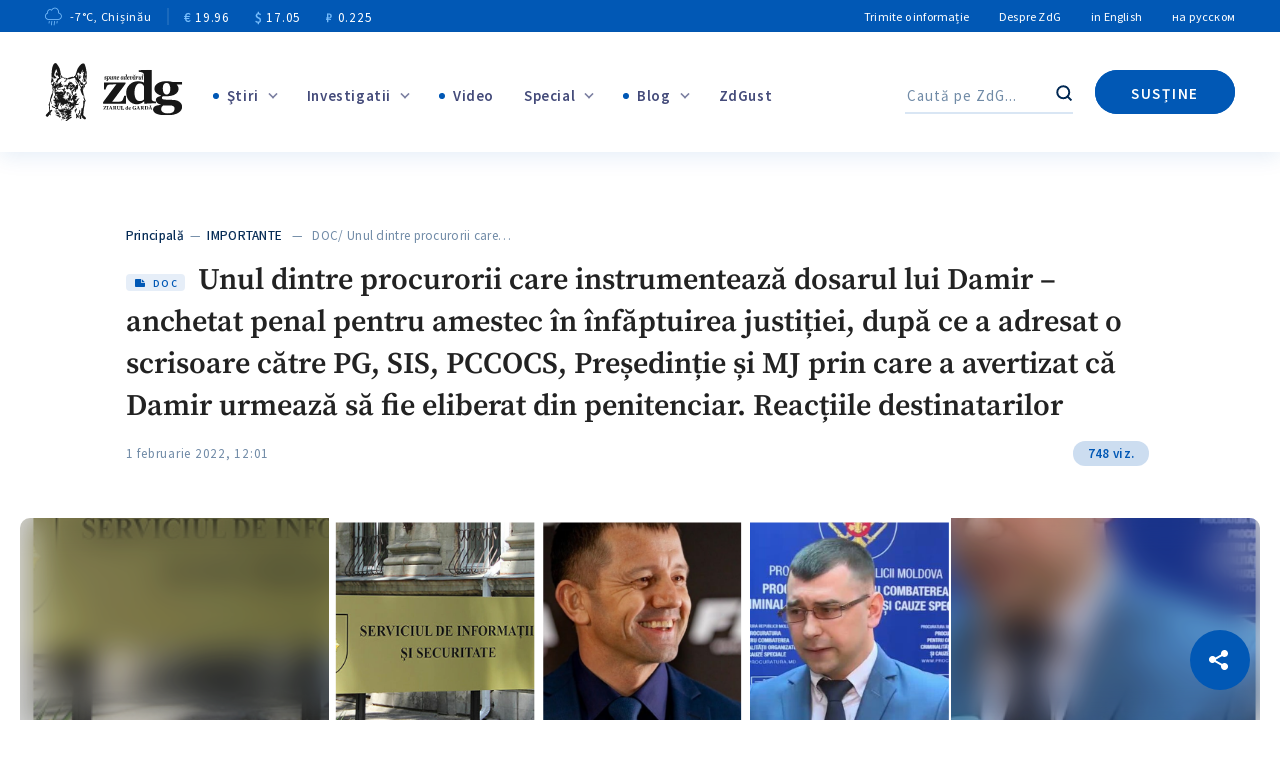

--- FILE ---
content_type: text/html; charset=UTF-8
request_url: https://www.zdg.md/stiri/stiri-justitie/doc-procurorul-care-instrumenteaza-dosarul-in-care-este-cercetat-dorin-damir-anchetat-pentru-amestec-in-infaptuirea-justitiei-dupa-ce-a-adresat-o-scrisoare-catre-pg-sis-pccocs-presedintie-si-mj/
body_size: 179137
content:
<!DOCTYPE html>
<html lang="ro-RO" prefix="og: http://ogp.me/ns# fb: http://ogp.me/ns/fb#">
<head>
    <meta charset="UTF-8"/>
    <meta http-equiv="X-UA-Compatible" content="IE=edge">
    <meta name="viewport" content="width=device-width, initial-scale=1.0">
    <link rel="profile" href="//gmpg.org/xfn/11"/>
    <link rel="pingback" href="https://www.zdg.md/xmlrpc.php"/>
    <link rel="alternate" href="https://www.zdg.md/" hreflang="ro-md"/>
    <link rel="alternate" href="https://www.zdg.md/en" hreflang="en"/>
    <link rel="alternate" href="https://www.zdg.md/ru" hreflang="ru"/>
    <link rel="alternate" href="https://www.zdg.md/" hreflang="x-default"/>

<script src="https://cdn.admixer.net/scripts3/loader2.js" async
        data-inv="//inv-nets.admixer.net/"
        data-r="single"
        data-sender="admixer"
        data-bundle="desktop"></script>

<script type='text/javascript'>
(window.globalAmlAds = window.globalAmlAds || []).push(function() {
    globalAml.defineSlot({z: 'c6237b42-b52f-44e8-b5f5-8be1c6cc3e49', ph: 'admixer_c6237b42b52f44e8b5f58be1c6cc3e49_zone_48166_sect_14669_site_11185', i: 'inv-nets', s:'fd09fe14-2cdb-4430-af2e-928635876730', sender: 'admixer'});
    globalAml.defineSlot({z: '57816279-b5df-4476-a439-6c347da2dce6', ph: 'admixer_57816279b5df4476a4396c347da2dce6_zone_48167_sect_14669_site_11185', i: 'inv-nets', s:'fd09fe14-2cdb-4430-af2e-928635876730', sender: 'admixer'});
    globalAml.defineSlot({z: '66fd96a6-a049-4b6f-90be-ab34dffbc164', ph: 'admixer_66fd96a6a0494b6f90beab34dffbc164_zone_48168_sect_14669_site_11185', i: 'inv-nets', s:'fd09fe14-2cdb-4430-af2e-928635876730', sender: 'admixer'});
    globalAml.defineSlot({z: 'cba69d7f-eece-4247-a1ab-87842a8d1207', ph: 'admixer_cba69d7feece4247a1ab87842a8d1207_zone_48170_sect_14669_site_11185', i: 'inv-nets', s:'fd09fe14-2cdb-4430-af2e-928635876730', sender: 'admixer'});
    globalAml.defineSlot({z: 'de86967e-f570-4a95-b208-7715078e4245', ph: 'admixer_de86967ef5704a95b2087715078e4245_zone_64154_sect_14669_site_11185', i: 'inv-nets', s:'fd09fe14-2cdb-4430-af2e-928635876730', sender: 'admixer'});
    globalAml.defineSlot({z: '2b8cfced-da1a-466b-aefc-3b735a2afea8', ph: 'admixer_2b8cfcedda1a466baefc3b735a2afea8_zone_64157_sect_14669_site_11185', i: 'inv-nets', s:'fd09fe14-2cdb-4430-af2e-928635876730', sender: 'admixer'});
    globalAml.defineSlot({z: '7ba68202-81b2-4b17-abe1-413ae9c366dd', ph: 'admixer_7ba6820281b24b17abe1413ae9c366dd_zone_64736_sect_14669_site_11185', i: 'inv-nets', s:'fd09fe14-2cdb-4430-af2e-928635876730', sender: 'admixer'});
    globalAml.defineSlot({z: '1ebd4265-0ea9-4fc8-8cd3-7f1a7d61c00d', ph: 'admixer_1ebd42650ea94fc88cd37f1a7d61c00d_zone_64805_sect_14669_site_11185', i: 'inv-nets', s:'fd09fe14-2cdb-4430-af2e-928635876730', sender: 'admixer'});
    globalAml.singleRequest("admixer");});
</script>

<script type='text/javascript'>
(window.globalAmlAds = window.globalAmlAds || []).push(function() {
    globalAml.defineSlot({z: '1a5c6514-94df-4c8c-bc8e-6daca268ddff', ph: 'admixer_1a5c651494df4c8cbc8e6daca268ddff_zone_80569_sect_29642_site_11185', i: 'inv-nets', s:'fd09fe14-2cdb-4430-af2e-928635876730', sender: 'admixer'});
    globalAml.defineSlot({z: 'ae6946ff-4835-4dd4-8eea-6a117fa5dfa8', ph: 'admixer_ae6946ff48354dd48eea6a117fa5dfa8_zone_80570_sect_29642_site_11185', i: 'inv-nets', s:'fd09fe14-2cdb-4430-af2e-928635876730', sender: 'admixer'});
    globalAml.defineSlot({z: 'f41764a8-4364-4f01-a597-ca4db9c6ff75', ph: 'admixer_f41764a843644f01a597ca4db9c6ff75_zone_80572_sect_29642_site_11185', i: 'inv-nets', s:'fd09fe14-2cdb-4430-af2e-928635876730', sender: 'admixer'});
    globalAml.defineSlot({z: 'a6f8ca3d-e90d-49a9-968e-f2b9c6d9874a', ph: 'admixer_a6f8ca3de90d49a9968ef2b9c6d9874a_zone_80573_sect_29642_site_11185', i: 'inv-nets', s:'fd09fe14-2cdb-4430-af2e-928635876730', sender: 'admixer'});
    globalAml.defineSlot({z: 'cba2d026-1eba-429e-9a88-ddfb4b95b856', ph: 'admixer_cba2d0261eba429e9a88ddfb4b95b856_zone_80575_sect_29642_site_11185', i: 'inv-nets', s:'fd09fe14-2cdb-4430-af2e-928635876730', sender: 'admixer'});
    globalAml.defineSlot({z: '3ee63eb6-8eb7-4f82-8aa1-922001337ab6', ph: 'admixer_3ee63eb68eb74f828aa1922001337ab6_zone_80578_sect_29642_site_11185', i: 'inv-nets', s:'fd09fe14-2cdb-4430-af2e-928635876730', sender: 'admixer'});
    globalAml.defineSlot({z: 'b6bd878d-0bc4-4c1b-ac25-1c0692a55cfb', ph: 'admixer_b6bd878d0bc44c1bac251c0692a55cfb_zone_80579_sect_29642_site_11185', i: 'inv-nets', s:'fd09fe14-2cdb-4430-af2e-928635876730', sender: 'admixer'});
    globalAml.defineSlot({z: '350b5dab-dd6d-46dc-a4f5-590bd03c7992', ph: 'admixer_350b5dabdd6d46dca4f5590bd03c7992_zone_80586_sect_29642_site_11185', i: 'inv-nets', s:'fd09fe14-2cdb-4430-af2e-928635876730', sender: 'admixer'});
    globalAml.defineSlot({z: '0394304c-7204-4e6b-b86b-6cfe073a90cb', ph: 'admixer_0394304c72044e6bb86b6cfe073a90cb_zone_80587_sect_29642_site_11185', i: 'inv-nets', s:'fd09fe14-2cdb-4430-af2e-928635876730', sender: 'admixer'});
    globalAml.defineSlot({z: '32ffb0f4-7f85-4957-9c9f-a5817533d452', ph: 'admixer_32ffb0f47f8549579c9fa5817533d452_zone_126909_sect_29642_site_11185', i: 'inv-nets', s:'fd09fe14-2cdb-4430-af2e-928635876730', sender: 'admixer'});
    globalAml.singleRequest("admixer");});
</script>


    
<script type="text/javascript">
        var pbjs = window.pbjs = window.pbjs || {};
        pbjs.que = pbjs.que || [];
        pbjs.que.push(function () {
            pbjs.setConfig({
                adServer: {
                    viewableRender: ['admixer-hb-347-637612652934428183', 'admixer-hb-347-637612653202113104', 'admixer-hb-347-637612653414827033', 'admixer-hb-347-637612653636804873',
                        'admixer-hb-347-637612653789395877', 'admixer-hb-347-637612653969977090', 'admixer-hb-347-637612654076544588', 'admixer-hb-347-637612654250575590', 'admixer-hb-347-637612654362165400',
                        'admixer-hb-347-637612654444707732', 'admixer-hb-347-637612654824136071', 'admixer-hb-347-637612655851125104', 'admixer-hb-347-637612656043620456', 'admixer-hb-347-637612656168656008',
                        'admixer-hb-347-637612656270430687', 'admixer-hb-348-637612658914281824', 'admixer-hb-348-637612659032435541', 'admixer-hb-348-637612659124739037', 'admixer-hb-348-637612659221051631',
                        'admixer-hb-348-637612659381178716', 'admixer-hb-348-637612659451226905', 'admixer-hb-348-637612664507253525', 'admixer-hb-348-637612664667055362', 'admixer-hb-348-637612664828784560',
                        'admixer-hb-348-637612664958214035', 'admixer-hb-348-637612665136817036', 'admixer-hb-348-637612665263542933', 'admixer-hb-348-637612665378205194', 'admixer-hb-348-637612665508708093',
                        'admixer-hb-348-637612665611309774'] // ad unit codes
                },
            });
        });
    </script>


    <!--    <script data-ad-client="ca-pub-0488334252036816" async-->
    <!--            src="https://pagead2.googlesyndication.com/pagead/js/adsbygoogle.js"></script>-->
    <meta name="yandex-verification" content="beaef118e42a018c"/>
    <!-- Global site tag (gtag.js) - Google Analytics -->
    <script async src="https://www.googletagmanager.com/gtag/js?id=G-VF704GSXJL"></script>
    <script>
        window.dataLayer = window.dataLayer || [];

        function gtag() {
            dataLayer.push(arguments);
        }

        gtag('js', new Date());

        gtag('config', 'G-VF704GSXJL');
    </script>
        
    
    <style type="text/css">@font-face {font-family:Source Sans Pro;font-style:normal;font-weight:200;src:url(/cf-fonts/s/source-sans-pro/5.0.11/greek-ext/200/normal.woff2);unicode-range:U+1F00-1FFF;font-display:swap;}@font-face {font-family:Source Sans Pro;font-style:normal;font-weight:200;src:url(/cf-fonts/s/source-sans-pro/5.0.11/vietnamese/200/normal.woff2);unicode-range:U+0102-0103,U+0110-0111,U+0128-0129,U+0168-0169,U+01A0-01A1,U+01AF-01B0,U+0300-0301,U+0303-0304,U+0308-0309,U+0323,U+0329,U+1EA0-1EF9,U+20AB;font-display:swap;}@font-face {font-family:Source Sans Pro;font-style:normal;font-weight:200;src:url(/cf-fonts/s/source-sans-pro/5.0.11/latin/200/normal.woff2);unicode-range:U+0000-00FF,U+0131,U+0152-0153,U+02BB-02BC,U+02C6,U+02DA,U+02DC,U+0304,U+0308,U+0329,U+2000-206F,U+2074,U+20AC,U+2122,U+2191,U+2193,U+2212,U+2215,U+FEFF,U+FFFD;font-display:swap;}@font-face {font-family:Source Sans Pro;font-style:normal;font-weight:200;src:url(/cf-fonts/s/source-sans-pro/5.0.11/latin-ext/200/normal.woff2);unicode-range:U+0100-02AF,U+0304,U+0308,U+0329,U+1E00-1E9F,U+1EF2-1EFF,U+2020,U+20A0-20AB,U+20AD-20CF,U+2113,U+2C60-2C7F,U+A720-A7FF;font-display:swap;}@font-face {font-family:Source Sans Pro;font-style:normal;font-weight:200;src:url(/cf-fonts/s/source-sans-pro/5.0.11/cyrillic/200/normal.woff2);unicode-range:U+0301,U+0400-045F,U+0490-0491,U+04B0-04B1,U+2116;font-display:swap;}@font-face {font-family:Source Sans Pro;font-style:normal;font-weight:200;src:url(/cf-fonts/s/source-sans-pro/5.0.11/cyrillic-ext/200/normal.woff2);unicode-range:U+0460-052F,U+1C80-1C88,U+20B4,U+2DE0-2DFF,U+A640-A69F,U+FE2E-FE2F;font-display:swap;}@font-face {font-family:Source Sans Pro;font-style:normal;font-weight:200;src:url(/cf-fonts/s/source-sans-pro/5.0.11/greek/200/normal.woff2);unicode-range:U+0370-03FF;font-display:swap;}@font-face {font-family:Source Sans Pro;font-style:normal;font-weight:300;src:url(/cf-fonts/s/source-sans-pro/5.0.11/cyrillic/300/normal.woff2);unicode-range:U+0301,U+0400-045F,U+0490-0491,U+04B0-04B1,U+2116;font-display:swap;}@font-face {font-family:Source Sans Pro;font-style:normal;font-weight:300;src:url(/cf-fonts/s/source-sans-pro/5.0.11/greek/300/normal.woff2);unicode-range:U+0370-03FF;font-display:swap;}@font-face {font-family:Source Sans Pro;font-style:normal;font-weight:300;src:url(/cf-fonts/s/source-sans-pro/5.0.11/greek-ext/300/normal.woff2);unicode-range:U+1F00-1FFF;font-display:swap;}@font-face {font-family:Source Sans Pro;font-style:normal;font-weight:300;src:url(/cf-fonts/s/source-sans-pro/5.0.11/latin-ext/300/normal.woff2);unicode-range:U+0100-02AF,U+0304,U+0308,U+0329,U+1E00-1E9F,U+1EF2-1EFF,U+2020,U+20A0-20AB,U+20AD-20CF,U+2113,U+2C60-2C7F,U+A720-A7FF;font-display:swap;}@font-face {font-family:Source Sans Pro;font-style:normal;font-weight:300;src:url(/cf-fonts/s/source-sans-pro/5.0.11/cyrillic-ext/300/normal.woff2);unicode-range:U+0460-052F,U+1C80-1C88,U+20B4,U+2DE0-2DFF,U+A640-A69F,U+FE2E-FE2F;font-display:swap;}@font-face {font-family:Source Sans Pro;font-style:normal;font-weight:300;src:url(/cf-fonts/s/source-sans-pro/5.0.11/latin/300/normal.woff2);unicode-range:U+0000-00FF,U+0131,U+0152-0153,U+02BB-02BC,U+02C6,U+02DA,U+02DC,U+0304,U+0308,U+0329,U+2000-206F,U+2074,U+20AC,U+2122,U+2191,U+2193,U+2212,U+2215,U+FEFF,U+FFFD;font-display:swap;}@font-face {font-family:Source Sans Pro;font-style:normal;font-weight:300;src:url(/cf-fonts/s/source-sans-pro/5.0.11/vietnamese/300/normal.woff2);unicode-range:U+0102-0103,U+0110-0111,U+0128-0129,U+0168-0169,U+01A0-01A1,U+01AF-01B0,U+0300-0301,U+0303-0304,U+0308-0309,U+0323,U+0329,U+1EA0-1EF9,U+20AB;font-display:swap;}@font-face {font-family:Source Sans Pro;font-style:normal;font-weight:400;src:url(/cf-fonts/s/source-sans-pro/5.0.11/latin-ext/400/normal.woff2);unicode-range:U+0100-02AF,U+0304,U+0308,U+0329,U+1E00-1E9F,U+1EF2-1EFF,U+2020,U+20A0-20AB,U+20AD-20CF,U+2113,U+2C60-2C7F,U+A720-A7FF;font-display:swap;}@font-face {font-family:Source Sans Pro;font-style:normal;font-weight:400;src:url(/cf-fonts/s/source-sans-pro/5.0.11/vietnamese/400/normal.woff2);unicode-range:U+0102-0103,U+0110-0111,U+0128-0129,U+0168-0169,U+01A0-01A1,U+01AF-01B0,U+0300-0301,U+0303-0304,U+0308-0309,U+0323,U+0329,U+1EA0-1EF9,U+20AB;font-display:swap;}@font-face {font-family:Source Sans Pro;font-style:normal;font-weight:400;src:url(/cf-fonts/s/source-sans-pro/5.0.11/greek-ext/400/normal.woff2);unicode-range:U+1F00-1FFF;font-display:swap;}@font-face {font-family:Source Sans Pro;font-style:normal;font-weight:400;src:url(/cf-fonts/s/source-sans-pro/5.0.11/cyrillic/400/normal.woff2);unicode-range:U+0301,U+0400-045F,U+0490-0491,U+04B0-04B1,U+2116;font-display:swap;}@font-face {font-family:Source Sans Pro;font-style:normal;font-weight:400;src:url(/cf-fonts/s/source-sans-pro/5.0.11/cyrillic-ext/400/normal.woff2);unicode-range:U+0460-052F,U+1C80-1C88,U+20B4,U+2DE0-2DFF,U+A640-A69F,U+FE2E-FE2F;font-display:swap;}@font-face {font-family:Source Sans Pro;font-style:normal;font-weight:400;src:url(/cf-fonts/s/source-sans-pro/5.0.11/greek/400/normal.woff2);unicode-range:U+0370-03FF;font-display:swap;}@font-face {font-family:Source Sans Pro;font-style:normal;font-weight:400;src:url(/cf-fonts/s/source-sans-pro/5.0.11/latin/400/normal.woff2);unicode-range:U+0000-00FF,U+0131,U+0152-0153,U+02BB-02BC,U+02C6,U+02DA,U+02DC,U+0304,U+0308,U+0329,U+2000-206F,U+2074,U+20AC,U+2122,U+2191,U+2193,U+2212,U+2215,U+FEFF,U+FFFD;font-display:swap;}@font-face {font-family:Source Sans Pro;font-style:normal;font-weight:600;src:url(/cf-fonts/s/source-sans-pro/5.0.11/greek/600/normal.woff2);unicode-range:U+0370-03FF;font-display:swap;}@font-face {font-family:Source Sans Pro;font-style:normal;font-weight:600;src:url(/cf-fonts/s/source-sans-pro/5.0.11/greek-ext/600/normal.woff2);unicode-range:U+1F00-1FFF;font-display:swap;}@font-face {font-family:Source Sans Pro;font-style:normal;font-weight:600;src:url(/cf-fonts/s/source-sans-pro/5.0.11/latin/600/normal.woff2);unicode-range:U+0000-00FF,U+0131,U+0152-0153,U+02BB-02BC,U+02C6,U+02DA,U+02DC,U+0304,U+0308,U+0329,U+2000-206F,U+2074,U+20AC,U+2122,U+2191,U+2193,U+2212,U+2215,U+FEFF,U+FFFD;font-display:swap;}@font-face {font-family:Source Sans Pro;font-style:normal;font-weight:600;src:url(/cf-fonts/s/source-sans-pro/5.0.11/cyrillic-ext/600/normal.woff2);unicode-range:U+0460-052F,U+1C80-1C88,U+20B4,U+2DE0-2DFF,U+A640-A69F,U+FE2E-FE2F;font-display:swap;}@font-face {font-family:Source Sans Pro;font-style:normal;font-weight:600;src:url(/cf-fonts/s/source-sans-pro/5.0.11/latin-ext/600/normal.woff2);unicode-range:U+0100-02AF,U+0304,U+0308,U+0329,U+1E00-1E9F,U+1EF2-1EFF,U+2020,U+20A0-20AB,U+20AD-20CF,U+2113,U+2C60-2C7F,U+A720-A7FF;font-display:swap;}@font-face {font-family:Source Sans Pro;font-style:normal;font-weight:600;src:url(/cf-fonts/s/source-sans-pro/5.0.11/cyrillic/600/normal.woff2);unicode-range:U+0301,U+0400-045F,U+0490-0491,U+04B0-04B1,U+2116;font-display:swap;}@font-face {font-family:Source Sans Pro;font-style:normal;font-weight:600;src:url(/cf-fonts/s/source-sans-pro/5.0.11/vietnamese/600/normal.woff2);unicode-range:U+0102-0103,U+0110-0111,U+0128-0129,U+0168-0169,U+01A0-01A1,U+01AF-01B0,U+0300-0301,U+0303-0304,U+0308-0309,U+0323,U+0329,U+1EA0-1EF9,U+20AB;font-display:swap;}@font-face {font-family:Source Sans Pro;font-style:normal;font-weight:700;src:url(/cf-fonts/s/source-sans-pro/5.0.11/latin-ext/700/normal.woff2);unicode-range:U+0100-02AF,U+0304,U+0308,U+0329,U+1E00-1E9F,U+1EF2-1EFF,U+2020,U+20A0-20AB,U+20AD-20CF,U+2113,U+2C60-2C7F,U+A720-A7FF;font-display:swap;}@font-face {font-family:Source Sans Pro;font-style:normal;font-weight:700;src:url(/cf-fonts/s/source-sans-pro/5.0.11/latin/700/normal.woff2);unicode-range:U+0000-00FF,U+0131,U+0152-0153,U+02BB-02BC,U+02C6,U+02DA,U+02DC,U+0304,U+0308,U+0329,U+2000-206F,U+2074,U+20AC,U+2122,U+2191,U+2193,U+2212,U+2215,U+FEFF,U+FFFD;font-display:swap;}@font-face {font-family:Source Sans Pro;font-style:normal;font-weight:700;src:url(/cf-fonts/s/source-sans-pro/5.0.11/vietnamese/700/normal.woff2);unicode-range:U+0102-0103,U+0110-0111,U+0128-0129,U+0168-0169,U+01A0-01A1,U+01AF-01B0,U+0300-0301,U+0303-0304,U+0308-0309,U+0323,U+0329,U+1EA0-1EF9,U+20AB;font-display:swap;}@font-face {font-family:Source Sans Pro;font-style:normal;font-weight:700;src:url(/cf-fonts/s/source-sans-pro/5.0.11/cyrillic/700/normal.woff2);unicode-range:U+0301,U+0400-045F,U+0490-0491,U+04B0-04B1,U+2116;font-display:swap;}@font-face {font-family:Source Sans Pro;font-style:normal;font-weight:700;src:url(/cf-fonts/s/source-sans-pro/5.0.11/greek/700/normal.woff2);unicode-range:U+0370-03FF;font-display:swap;}@font-face {font-family:Source Sans Pro;font-style:normal;font-weight:700;src:url(/cf-fonts/s/source-sans-pro/5.0.11/cyrillic-ext/700/normal.woff2);unicode-range:U+0460-052F,U+1C80-1C88,U+20B4,U+2DE0-2DFF,U+A640-A69F,U+FE2E-FE2F;font-display:swap;}@font-face {font-family:Source Sans Pro;font-style:normal;font-weight:700;src:url(/cf-fonts/s/source-sans-pro/5.0.11/greek-ext/700/normal.woff2);unicode-range:U+1F00-1FFF;font-display:swap;}@font-face {font-family:Source Sans Pro;font-style:normal;font-weight:900;src:url(/cf-fonts/s/source-sans-pro/5.0.11/cyrillic/900/normal.woff2);unicode-range:U+0301,U+0400-045F,U+0490-0491,U+04B0-04B1,U+2116;font-display:swap;}@font-face {font-family:Source Sans Pro;font-style:normal;font-weight:900;src:url(/cf-fonts/s/source-sans-pro/5.0.11/cyrillic-ext/900/normal.woff2);unicode-range:U+0460-052F,U+1C80-1C88,U+20B4,U+2DE0-2DFF,U+A640-A69F,U+FE2E-FE2F;font-display:swap;}@font-face {font-family:Source Sans Pro;font-style:normal;font-weight:900;src:url(/cf-fonts/s/source-sans-pro/5.0.11/greek/900/normal.woff2);unicode-range:U+0370-03FF;font-display:swap;}@font-face {font-family:Source Sans Pro;font-style:normal;font-weight:900;src:url(/cf-fonts/s/source-sans-pro/5.0.11/latin/900/normal.woff2);unicode-range:U+0000-00FF,U+0131,U+0152-0153,U+02BB-02BC,U+02C6,U+02DA,U+02DC,U+0304,U+0308,U+0329,U+2000-206F,U+2074,U+20AC,U+2122,U+2191,U+2193,U+2212,U+2215,U+FEFF,U+FFFD;font-display:swap;}@font-face {font-family:Source Sans Pro;font-style:normal;font-weight:900;src:url(/cf-fonts/s/source-sans-pro/5.0.11/greek-ext/900/normal.woff2);unicode-range:U+1F00-1FFF;font-display:swap;}@font-face {font-family:Source Sans Pro;font-style:normal;font-weight:900;src:url(/cf-fonts/s/source-sans-pro/5.0.11/latin-ext/900/normal.woff2);unicode-range:U+0100-02AF,U+0304,U+0308,U+0329,U+1E00-1E9F,U+1EF2-1EFF,U+2020,U+20A0-20AB,U+20AD-20CF,U+2113,U+2C60-2C7F,U+A720-A7FF;font-display:swap;}@font-face {font-family:Source Sans Pro;font-style:normal;font-weight:900;src:url(/cf-fonts/s/source-sans-pro/5.0.11/vietnamese/900/normal.woff2);unicode-range:U+0102-0103,U+0110-0111,U+0128-0129,U+0168-0169,U+01A0-01A1,U+01AF-01B0,U+0300-0301,U+0303-0304,U+0308-0309,U+0323,U+0329,U+1EA0-1EF9,U+20AB;font-display:swap;}@font-face {font-family:Source Serif Pro;font-style:normal;font-weight:300;src:url(/cf-fonts/s/source-serif-pro/5.0.11/vietnamese/300/normal.woff2);unicode-range:U+0102-0103,U+0110-0111,U+0128-0129,U+0168-0169,U+01A0-01A1,U+01AF-01B0,U+0300-0301,U+0303-0304,U+0308-0309,U+0323,U+0329,U+1EA0-1EF9,U+20AB;font-display:swap;}@font-face {font-family:Source Serif Pro;font-style:normal;font-weight:300;src:url(/cf-fonts/s/source-serif-pro/5.0.11/latin/300/normal.woff2);unicode-range:U+0000-00FF,U+0131,U+0152-0153,U+02BB-02BC,U+02C6,U+02DA,U+02DC,U+0304,U+0308,U+0329,U+2000-206F,U+2074,U+20AC,U+2122,U+2191,U+2193,U+2212,U+2215,U+FEFF,U+FFFD;font-display:swap;}@font-face {font-family:Source Serif Pro;font-style:normal;font-weight:300;src:url(/cf-fonts/s/source-serif-pro/5.0.11/cyrillic-ext/300/normal.woff2);unicode-range:U+0460-052F,U+1C80-1C88,U+20B4,U+2DE0-2DFF,U+A640-A69F,U+FE2E-FE2F;font-display:swap;}@font-face {font-family:Source Serif Pro;font-style:normal;font-weight:300;src:url(/cf-fonts/s/source-serif-pro/5.0.11/latin-ext/300/normal.woff2);unicode-range:U+0100-02AF,U+0304,U+0308,U+0329,U+1E00-1E9F,U+1EF2-1EFF,U+2020,U+20A0-20AB,U+20AD-20CF,U+2113,U+2C60-2C7F,U+A720-A7FF;font-display:swap;}@font-face {font-family:Source Serif Pro;font-style:normal;font-weight:300;src:url(/cf-fonts/s/source-serif-pro/5.0.11/greek/300/normal.woff2);unicode-range:U+0370-03FF;font-display:swap;}@font-face {font-family:Source Serif Pro;font-style:normal;font-weight:300;src:url(/cf-fonts/s/source-serif-pro/5.0.11/cyrillic/300/normal.woff2);unicode-range:U+0301,U+0400-045F,U+0490-0491,U+04B0-04B1,U+2116;font-display:swap;}@font-face {font-family:Source Serif Pro;font-style:normal;font-weight:400;src:url(/cf-fonts/s/source-serif-pro/5.0.11/latin-ext/400/normal.woff2);unicode-range:U+0100-02AF,U+0304,U+0308,U+0329,U+1E00-1E9F,U+1EF2-1EFF,U+2020,U+20A0-20AB,U+20AD-20CF,U+2113,U+2C60-2C7F,U+A720-A7FF;font-display:swap;}@font-face {font-family:Source Serif Pro;font-style:normal;font-weight:400;src:url(/cf-fonts/s/source-serif-pro/5.0.11/vietnamese/400/normal.woff2);unicode-range:U+0102-0103,U+0110-0111,U+0128-0129,U+0168-0169,U+01A0-01A1,U+01AF-01B0,U+0300-0301,U+0303-0304,U+0308-0309,U+0323,U+0329,U+1EA0-1EF9,U+20AB;font-display:swap;}@font-face {font-family:Source Serif Pro;font-style:normal;font-weight:400;src:url(/cf-fonts/s/source-serif-pro/5.0.11/greek/400/normal.woff2);unicode-range:U+0370-03FF;font-display:swap;}@font-face {font-family:Source Serif Pro;font-style:normal;font-weight:400;src:url(/cf-fonts/s/source-serif-pro/5.0.11/latin/400/normal.woff2);unicode-range:U+0000-00FF,U+0131,U+0152-0153,U+02BB-02BC,U+02C6,U+02DA,U+02DC,U+0304,U+0308,U+0329,U+2000-206F,U+2074,U+20AC,U+2122,U+2191,U+2193,U+2212,U+2215,U+FEFF,U+FFFD;font-display:swap;}@font-face {font-family:Source Serif Pro;font-style:normal;font-weight:400;src:url(/cf-fonts/s/source-serif-pro/5.0.11/cyrillic/400/normal.woff2);unicode-range:U+0301,U+0400-045F,U+0490-0491,U+04B0-04B1,U+2116;font-display:swap;}@font-face {font-family:Source Serif Pro;font-style:normal;font-weight:400;src:url(/cf-fonts/s/source-serif-pro/5.0.11/cyrillic-ext/400/normal.woff2);unicode-range:U+0460-052F,U+1C80-1C88,U+20B4,U+2DE0-2DFF,U+A640-A69F,U+FE2E-FE2F;font-display:swap;}@font-face {font-family:Source Serif Pro;font-style:normal;font-weight:600;src:url(/cf-fonts/s/source-serif-pro/5.0.11/vietnamese/600/normal.woff2);unicode-range:U+0102-0103,U+0110-0111,U+0128-0129,U+0168-0169,U+01A0-01A1,U+01AF-01B0,U+0300-0301,U+0303-0304,U+0308-0309,U+0323,U+0329,U+1EA0-1EF9,U+20AB;font-display:swap;}@font-face {font-family:Source Serif Pro;font-style:normal;font-weight:600;src:url(/cf-fonts/s/source-serif-pro/5.0.11/greek/600/normal.woff2);unicode-range:U+0370-03FF;font-display:swap;}@font-face {font-family:Source Serif Pro;font-style:normal;font-weight:600;src:url(/cf-fonts/s/source-serif-pro/5.0.11/cyrillic/600/normal.woff2);unicode-range:U+0301,U+0400-045F,U+0490-0491,U+04B0-04B1,U+2116;font-display:swap;}@font-face {font-family:Source Serif Pro;font-style:normal;font-weight:600;src:url(/cf-fonts/s/source-serif-pro/5.0.11/latin-ext/600/normal.woff2);unicode-range:U+0100-02AF,U+0304,U+0308,U+0329,U+1E00-1E9F,U+1EF2-1EFF,U+2020,U+20A0-20AB,U+20AD-20CF,U+2113,U+2C60-2C7F,U+A720-A7FF;font-display:swap;}@font-face {font-family:Source Serif Pro;font-style:normal;font-weight:600;src:url(/cf-fonts/s/source-serif-pro/5.0.11/cyrillic-ext/600/normal.woff2);unicode-range:U+0460-052F,U+1C80-1C88,U+20B4,U+2DE0-2DFF,U+A640-A69F,U+FE2E-FE2F;font-display:swap;}@font-face {font-family:Source Serif Pro;font-style:normal;font-weight:600;src:url(/cf-fonts/s/source-serif-pro/5.0.11/latin/600/normal.woff2);unicode-range:U+0000-00FF,U+0131,U+0152-0153,U+02BB-02BC,U+02C6,U+02DA,U+02DC,U+0304,U+0308,U+0329,U+2000-206F,U+2074,U+20AC,U+2122,U+2191,U+2193,U+2212,U+2215,U+FEFF,U+FFFD;font-display:swap;}@font-face {font-family:Source Serif Pro;font-style:normal;font-weight:700;src:url(/cf-fonts/s/source-serif-pro/5.0.11/latin/700/normal.woff2);unicode-range:U+0000-00FF,U+0131,U+0152-0153,U+02BB-02BC,U+02C6,U+02DA,U+02DC,U+0304,U+0308,U+0329,U+2000-206F,U+2074,U+20AC,U+2122,U+2191,U+2193,U+2212,U+2215,U+FEFF,U+FFFD;font-display:swap;}@font-face {font-family:Source Serif Pro;font-style:normal;font-weight:700;src:url(/cf-fonts/s/source-serif-pro/5.0.11/latin-ext/700/normal.woff2);unicode-range:U+0100-02AF,U+0304,U+0308,U+0329,U+1E00-1E9F,U+1EF2-1EFF,U+2020,U+20A0-20AB,U+20AD-20CF,U+2113,U+2C60-2C7F,U+A720-A7FF;font-display:swap;}@font-face {font-family:Source Serif Pro;font-style:normal;font-weight:700;src:url(/cf-fonts/s/source-serif-pro/5.0.11/vietnamese/700/normal.woff2);unicode-range:U+0102-0103,U+0110-0111,U+0128-0129,U+0168-0169,U+01A0-01A1,U+01AF-01B0,U+0300-0301,U+0303-0304,U+0308-0309,U+0323,U+0329,U+1EA0-1EF9,U+20AB;font-display:swap;}@font-face {font-family:Source Serif Pro;font-style:normal;font-weight:700;src:url(/cf-fonts/s/source-serif-pro/5.0.11/greek/700/normal.woff2);unicode-range:U+0370-03FF;font-display:swap;}@font-face {font-family:Source Serif Pro;font-style:normal;font-weight:700;src:url(/cf-fonts/s/source-serif-pro/5.0.11/cyrillic/700/normal.woff2);unicode-range:U+0301,U+0400-045F,U+0490-0491,U+04B0-04B1,U+2116;font-display:swap;}@font-face {font-family:Source Serif Pro;font-style:normal;font-weight:700;src:url(/cf-fonts/s/source-serif-pro/5.0.11/cyrillic-ext/700/normal.woff2);unicode-range:U+0460-052F,U+1C80-1C88,U+20B4,U+2DE0-2DFF,U+A640-A69F,U+FE2E-FE2F;font-display:swap;}@font-face {font-family:Source Serif Pro;font-style:italic;font-weight:400;src:url(/cf-fonts/s/source-serif-pro/5.0.11/latin/400/italic.woff2);unicode-range:U+0000-00FF,U+0131,U+0152-0153,U+02BB-02BC,U+02C6,U+02DA,U+02DC,U+0304,U+0308,U+0329,U+2000-206F,U+2074,U+20AC,U+2122,U+2191,U+2193,U+2212,U+2215,U+FEFF,U+FFFD;font-display:swap;}@font-face {font-family:Source Serif Pro;font-style:italic;font-weight:400;src:url(/cf-fonts/s/source-serif-pro/5.0.11/vietnamese/400/italic.woff2);unicode-range:U+0102-0103,U+0110-0111,U+0128-0129,U+0168-0169,U+01A0-01A1,U+01AF-01B0,U+0300-0301,U+0303-0304,U+0308-0309,U+0323,U+0329,U+1EA0-1EF9,U+20AB;font-display:swap;}@font-face {font-family:Source Serif Pro;font-style:italic;font-weight:400;src:url(/cf-fonts/s/source-serif-pro/5.0.11/cyrillic/400/italic.woff2);unicode-range:U+0301,U+0400-045F,U+0490-0491,U+04B0-04B1,U+2116;font-display:swap;}@font-face {font-family:Source Serif Pro;font-style:italic;font-weight:400;src:url(/cf-fonts/s/source-serif-pro/5.0.11/greek/400/italic.woff2);unicode-range:U+0370-03FF;font-display:swap;}@font-face {font-family:Source Serif Pro;font-style:italic;font-weight:400;src:url(/cf-fonts/s/source-serif-pro/5.0.11/cyrillic-ext/400/italic.woff2);unicode-range:U+0460-052F,U+1C80-1C88,U+20B4,U+2DE0-2DFF,U+A640-A69F,U+FE2E-FE2F;font-display:swap;}@font-face {font-family:Source Serif Pro;font-style:italic;font-weight:400;src:url(/cf-fonts/s/source-serif-pro/5.0.11/latin-ext/400/italic.woff2);unicode-range:U+0100-02AF,U+0304,U+0308,U+0329,U+1E00-1E9F,U+1EF2-1EFF,U+2020,U+20A0-20AB,U+20AD-20CF,U+2113,U+2C60-2C7F,U+A720-A7FF;font-display:swap;}@font-face {font-family:Source Serif Pro;font-style:italic;font-weight:600;src:url(/cf-fonts/s/source-serif-pro/5.0.11/latin-ext/600/italic.woff2);unicode-range:U+0100-02AF,U+0304,U+0308,U+0329,U+1E00-1E9F,U+1EF2-1EFF,U+2020,U+20A0-20AB,U+20AD-20CF,U+2113,U+2C60-2C7F,U+A720-A7FF;font-display:swap;}@font-face {font-family:Source Serif Pro;font-style:italic;font-weight:600;src:url(/cf-fonts/s/source-serif-pro/5.0.11/latin/600/italic.woff2);unicode-range:U+0000-00FF,U+0131,U+0152-0153,U+02BB-02BC,U+02C6,U+02DA,U+02DC,U+0304,U+0308,U+0329,U+2000-206F,U+2074,U+20AC,U+2122,U+2191,U+2193,U+2212,U+2215,U+FEFF,U+FFFD;font-display:swap;}@font-face {font-family:Source Serif Pro;font-style:italic;font-weight:600;src:url(/cf-fonts/s/source-serif-pro/5.0.11/cyrillic/600/italic.woff2);unicode-range:U+0301,U+0400-045F,U+0490-0491,U+04B0-04B1,U+2116;font-display:swap;}@font-face {font-family:Source Serif Pro;font-style:italic;font-weight:600;src:url(/cf-fonts/s/source-serif-pro/5.0.11/cyrillic-ext/600/italic.woff2);unicode-range:U+0460-052F,U+1C80-1C88,U+20B4,U+2DE0-2DFF,U+A640-A69F,U+FE2E-FE2F;font-display:swap;}@font-face {font-family:Source Serif Pro;font-style:italic;font-weight:600;src:url(/cf-fonts/s/source-serif-pro/5.0.11/vietnamese/600/italic.woff2);unicode-range:U+0102-0103,U+0110-0111,U+0128-0129,U+0168-0169,U+01A0-01A1,U+01AF-01B0,U+0300-0301,U+0303-0304,U+0308-0309,U+0323,U+0329,U+1EA0-1EF9,U+20AB;font-display:swap;}@font-face {font-family:Source Serif Pro;font-style:italic;font-weight:600;src:url(/cf-fonts/s/source-serif-pro/5.0.11/greek/600/italic.woff2);unicode-range:U+0370-03FF;font-display:swap;}@font-face {font-family:Source Serif Pro;font-style:italic;font-weight:700;src:url(/cf-fonts/s/source-serif-pro/5.0.11/latin-ext/700/italic.woff2);unicode-range:U+0100-02AF,U+0304,U+0308,U+0329,U+1E00-1E9F,U+1EF2-1EFF,U+2020,U+20A0-20AB,U+20AD-20CF,U+2113,U+2C60-2C7F,U+A720-A7FF;font-display:swap;}@font-face {font-family:Source Serif Pro;font-style:italic;font-weight:700;src:url(/cf-fonts/s/source-serif-pro/5.0.11/greek/700/italic.woff2);unicode-range:U+0370-03FF;font-display:swap;}@font-face {font-family:Source Serif Pro;font-style:italic;font-weight:700;src:url(/cf-fonts/s/source-serif-pro/5.0.11/cyrillic-ext/700/italic.woff2);unicode-range:U+0460-052F,U+1C80-1C88,U+20B4,U+2DE0-2DFF,U+A640-A69F,U+FE2E-FE2F;font-display:swap;}@font-face {font-family:Source Serif Pro;font-style:italic;font-weight:700;src:url(/cf-fonts/s/source-serif-pro/5.0.11/vietnamese/700/italic.woff2);unicode-range:U+0102-0103,U+0110-0111,U+0128-0129,U+0168-0169,U+01A0-01A1,U+01AF-01B0,U+0300-0301,U+0303-0304,U+0308-0309,U+0323,U+0329,U+1EA0-1EF9,U+20AB;font-display:swap;}@font-face {font-family:Source Serif Pro;font-style:italic;font-weight:700;src:url(/cf-fonts/s/source-serif-pro/5.0.11/latin/700/italic.woff2);unicode-range:U+0000-00FF,U+0131,U+0152-0153,U+02BB-02BC,U+02C6,U+02DA,U+02DC,U+0304,U+0308,U+0329,U+2000-206F,U+2074,U+20AC,U+2122,U+2191,U+2193,U+2212,U+2215,U+FEFF,U+FFFD;font-display:swap;}@font-face {font-family:Source Serif Pro;font-style:italic;font-weight:700;src:url(/cf-fonts/s/source-serif-pro/5.0.11/cyrillic/700/italic.woff2);unicode-range:U+0301,U+0400-045F,U+0490-0491,U+04B0-04B1,U+2116;font-display:swap;}</style>
    <script defer async src="https://www.youtube.com/iframe_api"></script>
    <title>DOC/ Unul dintre procurorii care instrumentează dosarul lui Damir &#8211; anchetat penal pentru amestec în înfăptuirea justiției, după ce a adresat o scrisoare către PG, SIS, PCCOCS, Președinție și MJ prin care a avertizat că Damir urmează să fie eliberat din penitenciar. Reacțiile destinatarilor &#8211; Ziarul de Gardă</title>
<meta name='robots' content='max-image-preview:large' />
<link rel='dns-prefetch' href='//cdnjs.cloudflare.com' />
<link rel='dns-prefetch' href='//code.jquery.com' />
<link rel="alternate" title="oEmbed (JSON)" type="application/json+oembed" href="https://www.zdg.md/wp-json/oembed/1.0/embed?url=https%3A%2F%2Fwww.zdg.md%2Fstiri%2Fstiri-justitie%2Fdoc-procurorul-care-instrumenteaza-dosarul-in-care-este-cercetat-dorin-damir-anchetat-pentru-amestec-in-infaptuirea-justitiei-dupa-ce-a-adresat-o-scrisoare-catre-pg-sis-pccocs-presedintie-si-mj%2F" />
<link rel="alternate" title="oEmbed (XML)" type="text/xml+oembed" href="https://www.zdg.md/wp-json/oembed/1.0/embed?url=https%3A%2F%2Fwww.zdg.md%2Fstiri%2Fstiri-justitie%2Fdoc-procurorul-care-instrumenteaza-dosarul-in-care-este-cercetat-dorin-damir-anchetat-pentru-amestec-in-infaptuirea-justitiei-dupa-ce-a-adresat-o-scrisoare-catre-pg-sis-pccocs-presedintie-si-mj%2F&#038;format=xml" />
<style id='wp-img-auto-sizes-contain-inline-css' type='text/css'>
img:is([sizes=auto i],[sizes^="auto," i]){contain-intrinsic-size:3000px 1500px}
/*# sourceURL=wp-img-auto-sizes-contain-inline-css */
</style>
<link rel='stylesheet' id='weather-css-css' href='https://www.zdg.md/wp-content/themes/zdg/plugins/weather-module/assets/weather-module.css?ver=74604d07b1135c0970fab91a4421b9a7' type='text/css' media='all' />
<link rel='stylesheet' id='currency-css-css' href='https://www.zdg.md/wp-content/themes/zdg/plugins/currency-module/assets/currency-module.css?ver=74604d07b1135c0970fab91a4421b9a7' type='text/css' media='all' />
<style id='wp-emoji-styles-inline-css' type='text/css'>

	img.wp-smiley, img.emoji {
		display: inline !important;
		border: none !important;
		box-shadow: none !important;
		height: 1em !important;
		width: 1em !important;
		margin: 0 0.07em !important;
		vertical-align: -0.1em !important;
		background: none !important;
		padding: 0 !important;
	}
/*# sourceURL=wp-emoji-styles-inline-css */
</style>
<style id='wp-block-library-inline-css' type='text/css'>
:root{--wp-block-synced-color:#7a00df;--wp-block-synced-color--rgb:122,0,223;--wp-bound-block-color:var(--wp-block-synced-color);--wp-editor-canvas-background:#ddd;--wp-admin-theme-color:#007cba;--wp-admin-theme-color--rgb:0,124,186;--wp-admin-theme-color-darker-10:#006ba1;--wp-admin-theme-color-darker-10--rgb:0,107,160.5;--wp-admin-theme-color-darker-20:#005a87;--wp-admin-theme-color-darker-20--rgb:0,90,135;--wp-admin-border-width-focus:2px}@media (min-resolution:192dpi){:root{--wp-admin-border-width-focus:1.5px}}.wp-element-button{cursor:pointer}:root .has-very-light-gray-background-color{background-color:#eee}:root .has-very-dark-gray-background-color{background-color:#313131}:root .has-very-light-gray-color{color:#eee}:root .has-very-dark-gray-color{color:#313131}:root .has-vivid-green-cyan-to-vivid-cyan-blue-gradient-background{background:linear-gradient(135deg,#00d084,#0693e3)}:root .has-purple-crush-gradient-background{background:linear-gradient(135deg,#34e2e4,#4721fb 50%,#ab1dfe)}:root .has-hazy-dawn-gradient-background{background:linear-gradient(135deg,#faaca8,#dad0ec)}:root .has-subdued-olive-gradient-background{background:linear-gradient(135deg,#fafae1,#67a671)}:root .has-atomic-cream-gradient-background{background:linear-gradient(135deg,#fdd79a,#004a59)}:root .has-nightshade-gradient-background{background:linear-gradient(135deg,#330968,#31cdcf)}:root .has-midnight-gradient-background{background:linear-gradient(135deg,#020381,#2874fc)}:root{--wp--preset--font-size--normal:16px;--wp--preset--font-size--huge:42px}.has-regular-font-size{font-size:1em}.has-larger-font-size{font-size:2.625em}.has-normal-font-size{font-size:var(--wp--preset--font-size--normal)}.has-huge-font-size{font-size:var(--wp--preset--font-size--huge)}.has-text-align-center{text-align:center}.has-text-align-left{text-align:left}.has-text-align-right{text-align:right}.has-fit-text{white-space:nowrap!important}#end-resizable-editor-section{display:none}.aligncenter{clear:both}.items-justified-left{justify-content:flex-start}.items-justified-center{justify-content:center}.items-justified-right{justify-content:flex-end}.items-justified-space-between{justify-content:space-between}.screen-reader-text{border:0;clip-path:inset(50%);height:1px;margin:-1px;overflow:hidden;padding:0;position:absolute;width:1px;word-wrap:normal!important}.screen-reader-text:focus{background-color:#ddd;clip-path:none;color:#444;display:block;font-size:1em;height:auto;left:5px;line-height:normal;padding:15px 23px 14px;text-decoration:none;top:5px;width:auto;z-index:100000}html :where(.has-border-color){border-style:solid}html :where([style*=border-top-color]){border-top-style:solid}html :where([style*=border-right-color]){border-right-style:solid}html :where([style*=border-bottom-color]){border-bottom-style:solid}html :where([style*=border-left-color]){border-left-style:solid}html :where([style*=border-width]){border-style:solid}html :where([style*=border-top-width]){border-top-style:solid}html :where([style*=border-right-width]){border-right-style:solid}html :where([style*=border-bottom-width]){border-bottom-style:solid}html :where([style*=border-left-width]){border-left-style:solid}html :where(img[class*=wp-image-]){height:auto;max-width:100%}:where(figure){margin:0 0 1em}html :where(.is-position-sticky){--wp-admin--admin-bar--position-offset:var(--wp-admin--admin-bar--height,0px)}@media screen and (max-width:600px){html :where(.is-position-sticky){--wp-admin--admin-bar--position-offset:0px}}

/*# sourceURL=wp-block-library-inline-css */
</style><style id='wp-block-gallery-inline-css' type='text/css'>
.blocks-gallery-grid:not(.has-nested-images),.wp-block-gallery:not(.has-nested-images){display:flex;flex-wrap:wrap;list-style-type:none;margin:0;padding:0}.blocks-gallery-grid:not(.has-nested-images) .blocks-gallery-image,.blocks-gallery-grid:not(.has-nested-images) .blocks-gallery-item,.wp-block-gallery:not(.has-nested-images) .blocks-gallery-image,.wp-block-gallery:not(.has-nested-images) .blocks-gallery-item{display:flex;flex-direction:column;flex-grow:1;justify-content:center;margin:0 1em 1em 0;position:relative;width:calc(50% - 1em)}.blocks-gallery-grid:not(.has-nested-images) .blocks-gallery-image:nth-of-type(2n),.blocks-gallery-grid:not(.has-nested-images) .blocks-gallery-item:nth-of-type(2n),.wp-block-gallery:not(.has-nested-images) .blocks-gallery-image:nth-of-type(2n),.wp-block-gallery:not(.has-nested-images) .blocks-gallery-item:nth-of-type(2n){margin-right:0}.blocks-gallery-grid:not(.has-nested-images) .blocks-gallery-image figure,.blocks-gallery-grid:not(.has-nested-images) .blocks-gallery-item figure,.wp-block-gallery:not(.has-nested-images) .blocks-gallery-image figure,.wp-block-gallery:not(.has-nested-images) .blocks-gallery-item figure{align-items:flex-end;display:flex;height:100%;justify-content:flex-start;margin:0}.blocks-gallery-grid:not(.has-nested-images) .blocks-gallery-image img,.blocks-gallery-grid:not(.has-nested-images) .blocks-gallery-item img,.wp-block-gallery:not(.has-nested-images) .blocks-gallery-image img,.wp-block-gallery:not(.has-nested-images) .blocks-gallery-item img{display:block;height:auto;max-width:100%;width:auto}.blocks-gallery-grid:not(.has-nested-images) .blocks-gallery-image figcaption,.blocks-gallery-grid:not(.has-nested-images) .blocks-gallery-item figcaption,.wp-block-gallery:not(.has-nested-images) .blocks-gallery-image figcaption,.wp-block-gallery:not(.has-nested-images) .blocks-gallery-item figcaption{background:linear-gradient(0deg,#000000b3,#0000004d 70%,#0000);bottom:0;box-sizing:border-box;color:#fff;font-size:.8em;margin:0;max-height:100%;overflow:auto;padding:3em .77em .7em;position:absolute;text-align:center;width:100%;z-index:2}.blocks-gallery-grid:not(.has-nested-images) .blocks-gallery-image figcaption img,.blocks-gallery-grid:not(.has-nested-images) .blocks-gallery-item figcaption img,.wp-block-gallery:not(.has-nested-images) .blocks-gallery-image figcaption img,.wp-block-gallery:not(.has-nested-images) .blocks-gallery-item figcaption img{display:inline}.blocks-gallery-grid:not(.has-nested-images) figcaption,.wp-block-gallery:not(.has-nested-images) figcaption{flex-grow:1}.blocks-gallery-grid:not(.has-nested-images).is-cropped .blocks-gallery-image a,.blocks-gallery-grid:not(.has-nested-images).is-cropped .blocks-gallery-image img,.blocks-gallery-grid:not(.has-nested-images).is-cropped .blocks-gallery-item a,.blocks-gallery-grid:not(.has-nested-images).is-cropped .blocks-gallery-item img,.wp-block-gallery:not(.has-nested-images).is-cropped .blocks-gallery-image a,.wp-block-gallery:not(.has-nested-images).is-cropped .blocks-gallery-image img,.wp-block-gallery:not(.has-nested-images).is-cropped .blocks-gallery-item a,.wp-block-gallery:not(.has-nested-images).is-cropped .blocks-gallery-item img{flex:1;height:100%;object-fit:cover;width:100%}.blocks-gallery-grid:not(.has-nested-images).columns-1 .blocks-gallery-image,.blocks-gallery-grid:not(.has-nested-images).columns-1 .blocks-gallery-item,.wp-block-gallery:not(.has-nested-images).columns-1 .blocks-gallery-image,.wp-block-gallery:not(.has-nested-images).columns-1 .blocks-gallery-item{margin-right:0;width:100%}@media (min-width:600px){.blocks-gallery-grid:not(.has-nested-images).columns-3 .blocks-gallery-image,.blocks-gallery-grid:not(.has-nested-images).columns-3 .blocks-gallery-item,.wp-block-gallery:not(.has-nested-images).columns-3 .blocks-gallery-image,.wp-block-gallery:not(.has-nested-images).columns-3 .blocks-gallery-item{margin-right:1em;width:calc(33.33333% - .66667em)}.blocks-gallery-grid:not(.has-nested-images).columns-4 .blocks-gallery-image,.blocks-gallery-grid:not(.has-nested-images).columns-4 .blocks-gallery-item,.wp-block-gallery:not(.has-nested-images).columns-4 .blocks-gallery-image,.wp-block-gallery:not(.has-nested-images).columns-4 .blocks-gallery-item{margin-right:1em;width:calc(25% - .75em)}.blocks-gallery-grid:not(.has-nested-images).columns-5 .blocks-gallery-image,.blocks-gallery-grid:not(.has-nested-images).columns-5 .blocks-gallery-item,.wp-block-gallery:not(.has-nested-images).columns-5 .blocks-gallery-image,.wp-block-gallery:not(.has-nested-images).columns-5 .blocks-gallery-item{margin-right:1em;width:calc(20% - .8em)}.blocks-gallery-grid:not(.has-nested-images).columns-6 .blocks-gallery-image,.blocks-gallery-grid:not(.has-nested-images).columns-6 .blocks-gallery-item,.wp-block-gallery:not(.has-nested-images).columns-6 .blocks-gallery-image,.wp-block-gallery:not(.has-nested-images).columns-6 .blocks-gallery-item{margin-right:1em;width:calc(16.66667% - .83333em)}.blocks-gallery-grid:not(.has-nested-images).columns-7 .blocks-gallery-image,.blocks-gallery-grid:not(.has-nested-images).columns-7 .blocks-gallery-item,.wp-block-gallery:not(.has-nested-images).columns-7 .blocks-gallery-image,.wp-block-gallery:not(.has-nested-images).columns-7 .blocks-gallery-item{margin-right:1em;width:calc(14.28571% - .85714em)}.blocks-gallery-grid:not(.has-nested-images).columns-8 .blocks-gallery-image,.blocks-gallery-grid:not(.has-nested-images).columns-8 .blocks-gallery-item,.wp-block-gallery:not(.has-nested-images).columns-8 .blocks-gallery-image,.wp-block-gallery:not(.has-nested-images).columns-8 .blocks-gallery-item{margin-right:1em;width:calc(12.5% - .875em)}.blocks-gallery-grid:not(.has-nested-images).columns-1 .blocks-gallery-image:nth-of-type(1n),.blocks-gallery-grid:not(.has-nested-images).columns-1 .blocks-gallery-item:nth-of-type(1n),.blocks-gallery-grid:not(.has-nested-images).columns-2 .blocks-gallery-image:nth-of-type(2n),.blocks-gallery-grid:not(.has-nested-images).columns-2 .blocks-gallery-item:nth-of-type(2n),.blocks-gallery-grid:not(.has-nested-images).columns-3 .blocks-gallery-image:nth-of-type(3n),.blocks-gallery-grid:not(.has-nested-images).columns-3 .blocks-gallery-item:nth-of-type(3n),.blocks-gallery-grid:not(.has-nested-images).columns-4 .blocks-gallery-image:nth-of-type(4n),.blocks-gallery-grid:not(.has-nested-images).columns-4 .blocks-gallery-item:nth-of-type(4n),.blocks-gallery-grid:not(.has-nested-images).columns-5 .blocks-gallery-image:nth-of-type(5n),.blocks-gallery-grid:not(.has-nested-images).columns-5 .blocks-gallery-item:nth-of-type(5n),.blocks-gallery-grid:not(.has-nested-images).columns-6 .blocks-gallery-image:nth-of-type(6n),.blocks-gallery-grid:not(.has-nested-images).columns-6 .blocks-gallery-item:nth-of-type(6n),.blocks-gallery-grid:not(.has-nested-images).columns-7 .blocks-gallery-image:nth-of-type(7n),.blocks-gallery-grid:not(.has-nested-images).columns-7 .blocks-gallery-item:nth-of-type(7n),.blocks-gallery-grid:not(.has-nested-images).columns-8 .blocks-gallery-image:nth-of-type(8n),.blocks-gallery-grid:not(.has-nested-images).columns-8 .blocks-gallery-item:nth-of-type(8n),.wp-block-gallery:not(.has-nested-images).columns-1 .blocks-gallery-image:nth-of-type(1n),.wp-block-gallery:not(.has-nested-images).columns-1 .blocks-gallery-item:nth-of-type(1n),.wp-block-gallery:not(.has-nested-images).columns-2 .blocks-gallery-image:nth-of-type(2n),.wp-block-gallery:not(.has-nested-images).columns-2 .blocks-gallery-item:nth-of-type(2n),.wp-block-gallery:not(.has-nested-images).columns-3 .blocks-gallery-image:nth-of-type(3n),.wp-block-gallery:not(.has-nested-images).columns-3 .blocks-gallery-item:nth-of-type(3n),.wp-block-gallery:not(.has-nested-images).columns-4 .blocks-gallery-image:nth-of-type(4n),.wp-block-gallery:not(.has-nested-images).columns-4 .blocks-gallery-item:nth-of-type(4n),.wp-block-gallery:not(.has-nested-images).columns-5 .blocks-gallery-image:nth-of-type(5n),.wp-block-gallery:not(.has-nested-images).columns-5 .blocks-gallery-item:nth-of-type(5n),.wp-block-gallery:not(.has-nested-images).columns-6 .blocks-gallery-image:nth-of-type(6n),.wp-block-gallery:not(.has-nested-images).columns-6 .blocks-gallery-item:nth-of-type(6n),.wp-block-gallery:not(.has-nested-images).columns-7 .blocks-gallery-image:nth-of-type(7n),.wp-block-gallery:not(.has-nested-images).columns-7 .blocks-gallery-item:nth-of-type(7n),.wp-block-gallery:not(.has-nested-images).columns-8 .blocks-gallery-image:nth-of-type(8n),.wp-block-gallery:not(.has-nested-images).columns-8 .blocks-gallery-item:nth-of-type(8n){margin-right:0}}.blocks-gallery-grid:not(.has-nested-images) .blocks-gallery-image:last-child,.blocks-gallery-grid:not(.has-nested-images) .blocks-gallery-item:last-child,.wp-block-gallery:not(.has-nested-images) .blocks-gallery-image:last-child,.wp-block-gallery:not(.has-nested-images) .blocks-gallery-item:last-child{margin-right:0}.blocks-gallery-grid:not(.has-nested-images).alignleft,.blocks-gallery-grid:not(.has-nested-images).alignright,.wp-block-gallery:not(.has-nested-images).alignleft,.wp-block-gallery:not(.has-nested-images).alignright{max-width:420px;width:100%}.blocks-gallery-grid:not(.has-nested-images).aligncenter .blocks-gallery-item figure,.wp-block-gallery:not(.has-nested-images).aligncenter .blocks-gallery-item figure{justify-content:center}.wp-block-gallery:not(.is-cropped) .blocks-gallery-item{align-self:flex-start}figure.wp-block-gallery.has-nested-images{align-items:normal}.wp-block-gallery.has-nested-images figure.wp-block-image:not(#individual-image){margin:0;width:calc(50% - var(--wp--style--unstable-gallery-gap, 16px)/2)}.wp-block-gallery.has-nested-images figure.wp-block-image{box-sizing:border-box;display:flex;flex-direction:column;flex-grow:1;justify-content:center;max-width:100%;position:relative}.wp-block-gallery.has-nested-images figure.wp-block-image>a,.wp-block-gallery.has-nested-images figure.wp-block-image>div{flex-direction:column;flex-grow:1;margin:0}.wp-block-gallery.has-nested-images figure.wp-block-image img{display:block;height:auto;max-width:100%!important;width:auto}.wp-block-gallery.has-nested-images figure.wp-block-image figcaption,.wp-block-gallery.has-nested-images figure.wp-block-image:has(figcaption):before{bottom:0;left:0;max-height:100%;position:absolute;right:0}.wp-block-gallery.has-nested-images figure.wp-block-image:has(figcaption):before{backdrop-filter:blur(3px);content:"";height:100%;-webkit-mask-image:linear-gradient(0deg,#000 20%,#0000);mask-image:linear-gradient(0deg,#000 20%,#0000);max-height:40%;pointer-events:none}.wp-block-gallery.has-nested-images figure.wp-block-image figcaption{box-sizing:border-box;color:#fff;font-size:13px;margin:0;overflow:auto;padding:1em;text-align:center;text-shadow:0 0 1.5px #000}.wp-block-gallery.has-nested-images figure.wp-block-image figcaption::-webkit-scrollbar{height:12px;width:12px}.wp-block-gallery.has-nested-images figure.wp-block-image figcaption::-webkit-scrollbar-track{background-color:initial}.wp-block-gallery.has-nested-images figure.wp-block-image figcaption::-webkit-scrollbar-thumb{background-clip:padding-box;background-color:initial;border:3px solid #0000;border-radius:8px}.wp-block-gallery.has-nested-images figure.wp-block-image figcaption:focus-within::-webkit-scrollbar-thumb,.wp-block-gallery.has-nested-images figure.wp-block-image figcaption:focus::-webkit-scrollbar-thumb,.wp-block-gallery.has-nested-images figure.wp-block-image figcaption:hover::-webkit-scrollbar-thumb{background-color:#fffc}.wp-block-gallery.has-nested-images figure.wp-block-image figcaption{scrollbar-color:#0000 #0000;scrollbar-gutter:stable both-edges;scrollbar-width:thin}.wp-block-gallery.has-nested-images figure.wp-block-image figcaption:focus,.wp-block-gallery.has-nested-images figure.wp-block-image figcaption:focus-within,.wp-block-gallery.has-nested-images figure.wp-block-image figcaption:hover{scrollbar-color:#fffc #0000}.wp-block-gallery.has-nested-images figure.wp-block-image figcaption{will-change:transform}@media (hover:none){.wp-block-gallery.has-nested-images figure.wp-block-image figcaption{scrollbar-color:#fffc #0000}}.wp-block-gallery.has-nested-images figure.wp-block-image figcaption{background:linear-gradient(0deg,#0006,#0000)}.wp-block-gallery.has-nested-images figure.wp-block-image figcaption img{display:inline}.wp-block-gallery.has-nested-images figure.wp-block-image figcaption a{color:inherit}.wp-block-gallery.has-nested-images figure.wp-block-image.has-custom-border img{box-sizing:border-box}.wp-block-gallery.has-nested-images figure.wp-block-image.has-custom-border>a,.wp-block-gallery.has-nested-images figure.wp-block-image.has-custom-border>div,.wp-block-gallery.has-nested-images figure.wp-block-image.is-style-rounded>a,.wp-block-gallery.has-nested-images figure.wp-block-image.is-style-rounded>div{flex:1 1 auto}.wp-block-gallery.has-nested-images figure.wp-block-image.has-custom-border figcaption,.wp-block-gallery.has-nested-images figure.wp-block-image.is-style-rounded figcaption{background:none;color:inherit;flex:initial;margin:0;padding:10px 10px 9px;position:relative;text-shadow:none}.wp-block-gallery.has-nested-images figure.wp-block-image.has-custom-border:before,.wp-block-gallery.has-nested-images figure.wp-block-image.is-style-rounded:before{content:none}.wp-block-gallery.has-nested-images figcaption{flex-basis:100%;flex-grow:1;text-align:center}.wp-block-gallery.has-nested-images:not(.is-cropped) figure.wp-block-image:not(#individual-image){margin-bottom:auto;margin-top:0}.wp-block-gallery.has-nested-images.is-cropped figure.wp-block-image:not(#individual-image){align-self:inherit}.wp-block-gallery.has-nested-images.is-cropped figure.wp-block-image:not(#individual-image)>a,.wp-block-gallery.has-nested-images.is-cropped figure.wp-block-image:not(#individual-image)>div:not(.components-drop-zone){display:flex}.wp-block-gallery.has-nested-images.is-cropped figure.wp-block-image:not(#individual-image) a,.wp-block-gallery.has-nested-images.is-cropped figure.wp-block-image:not(#individual-image) img{flex:1 0 0%;height:100%;object-fit:cover;width:100%}.wp-block-gallery.has-nested-images.columns-1 figure.wp-block-image:not(#individual-image){width:100%}@media (min-width:600px){.wp-block-gallery.has-nested-images.columns-3 figure.wp-block-image:not(#individual-image){width:calc(33.33333% - var(--wp--style--unstable-gallery-gap, 16px)*.66667)}.wp-block-gallery.has-nested-images.columns-4 figure.wp-block-image:not(#individual-image){width:calc(25% - var(--wp--style--unstable-gallery-gap, 16px)*.75)}.wp-block-gallery.has-nested-images.columns-5 figure.wp-block-image:not(#individual-image){width:calc(20% - var(--wp--style--unstable-gallery-gap, 16px)*.8)}.wp-block-gallery.has-nested-images.columns-6 figure.wp-block-image:not(#individual-image){width:calc(16.66667% - var(--wp--style--unstable-gallery-gap, 16px)*.83333)}.wp-block-gallery.has-nested-images.columns-7 figure.wp-block-image:not(#individual-image){width:calc(14.28571% - var(--wp--style--unstable-gallery-gap, 16px)*.85714)}.wp-block-gallery.has-nested-images.columns-8 figure.wp-block-image:not(#individual-image){width:calc(12.5% - var(--wp--style--unstable-gallery-gap, 16px)*.875)}.wp-block-gallery.has-nested-images.columns-default figure.wp-block-image:not(#individual-image){width:calc(33.33% - var(--wp--style--unstable-gallery-gap, 16px)*.66667)}.wp-block-gallery.has-nested-images.columns-default figure.wp-block-image:not(#individual-image):first-child:nth-last-child(2),.wp-block-gallery.has-nested-images.columns-default figure.wp-block-image:not(#individual-image):first-child:nth-last-child(2)~figure.wp-block-image:not(#individual-image){width:calc(50% - var(--wp--style--unstable-gallery-gap, 16px)*.5)}.wp-block-gallery.has-nested-images.columns-default figure.wp-block-image:not(#individual-image):first-child:last-child{width:100%}}.wp-block-gallery.has-nested-images.alignleft,.wp-block-gallery.has-nested-images.alignright{max-width:420px;width:100%}.wp-block-gallery.has-nested-images.aligncenter{justify-content:center}
/*# sourceURL=https://www.zdg.md/wp-includes/blocks/gallery/style.min.css */
</style>
<style id='wp-block-heading-inline-css' type='text/css'>
h1:where(.wp-block-heading).has-background,h2:where(.wp-block-heading).has-background,h3:where(.wp-block-heading).has-background,h4:where(.wp-block-heading).has-background,h5:where(.wp-block-heading).has-background,h6:where(.wp-block-heading).has-background{padding:1.25em 2.375em}h1.has-text-align-left[style*=writing-mode]:where([style*=vertical-lr]),h1.has-text-align-right[style*=writing-mode]:where([style*=vertical-rl]),h2.has-text-align-left[style*=writing-mode]:where([style*=vertical-lr]),h2.has-text-align-right[style*=writing-mode]:where([style*=vertical-rl]),h3.has-text-align-left[style*=writing-mode]:where([style*=vertical-lr]),h3.has-text-align-right[style*=writing-mode]:where([style*=vertical-rl]),h4.has-text-align-left[style*=writing-mode]:where([style*=vertical-lr]),h4.has-text-align-right[style*=writing-mode]:where([style*=vertical-rl]),h5.has-text-align-left[style*=writing-mode]:where([style*=vertical-lr]),h5.has-text-align-right[style*=writing-mode]:where([style*=vertical-rl]),h6.has-text-align-left[style*=writing-mode]:where([style*=vertical-lr]),h6.has-text-align-right[style*=writing-mode]:where([style*=vertical-rl]){rotate:180deg}
/*# sourceURL=https://www.zdg.md/wp-includes/blocks/heading/style.min.css */
</style>
<style id='wp-block-image-inline-css' type='text/css'>
.wp-block-image>a,.wp-block-image>figure>a{display:inline-block}.wp-block-image img{box-sizing:border-box;height:auto;max-width:100%;vertical-align:bottom}@media not (prefers-reduced-motion){.wp-block-image img.hide{visibility:hidden}.wp-block-image img.show{animation:show-content-image .4s}}.wp-block-image[style*=border-radius] img,.wp-block-image[style*=border-radius]>a{border-radius:inherit}.wp-block-image.has-custom-border img{box-sizing:border-box}.wp-block-image.aligncenter{text-align:center}.wp-block-image.alignfull>a,.wp-block-image.alignwide>a{width:100%}.wp-block-image.alignfull img,.wp-block-image.alignwide img{height:auto;width:100%}.wp-block-image .aligncenter,.wp-block-image .alignleft,.wp-block-image .alignright,.wp-block-image.aligncenter,.wp-block-image.alignleft,.wp-block-image.alignright{display:table}.wp-block-image .aligncenter>figcaption,.wp-block-image .alignleft>figcaption,.wp-block-image .alignright>figcaption,.wp-block-image.aligncenter>figcaption,.wp-block-image.alignleft>figcaption,.wp-block-image.alignright>figcaption{caption-side:bottom;display:table-caption}.wp-block-image .alignleft{float:left;margin:.5em 1em .5em 0}.wp-block-image .alignright{float:right;margin:.5em 0 .5em 1em}.wp-block-image .aligncenter{margin-left:auto;margin-right:auto}.wp-block-image :where(figcaption){margin-bottom:1em;margin-top:.5em}.wp-block-image.is-style-circle-mask img{border-radius:9999px}@supports ((-webkit-mask-image:none) or (mask-image:none)) or (-webkit-mask-image:none){.wp-block-image.is-style-circle-mask img{border-radius:0;-webkit-mask-image:url('data:image/svg+xml;utf8,<svg viewBox="0 0 100 100" xmlns="http://www.w3.org/2000/svg"><circle cx="50" cy="50" r="50"/></svg>');mask-image:url('data:image/svg+xml;utf8,<svg viewBox="0 0 100 100" xmlns="http://www.w3.org/2000/svg"><circle cx="50" cy="50" r="50"/></svg>');mask-mode:alpha;-webkit-mask-position:center;mask-position:center;-webkit-mask-repeat:no-repeat;mask-repeat:no-repeat;-webkit-mask-size:contain;mask-size:contain}}:root :where(.wp-block-image.is-style-rounded img,.wp-block-image .is-style-rounded img){border-radius:9999px}.wp-block-image figure{margin:0}.wp-lightbox-container{display:flex;flex-direction:column;position:relative}.wp-lightbox-container img{cursor:zoom-in}.wp-lightbox-container img:hover+button{opacity:1}.wp-lightbox-container button{align-items:center;backdrop-filter:blur(16px) saturate(180%);background-color:#5a5a5a40;border:none;border-radius:4px;cursor:zoom-in;display:flex;height:20px;justify-content:center;opacity:0;padding:0;position:absolute;right:16px;text-align:center;top:16px;width:20px;z-index:100}@media not (prefers-reduced-motion){.wp-lightbox-container button{transition:opacity .2s ease}}.wp-lightbox-container button:focus-visible{outline:3px auto #5a5a5a40;outline:3px auto -webkit-focus-ring-color;outline-offset:3px}.wp-lightbox-container button:hover{cursor:pointer;opacity:1}.wp-lightbox-container button:focus{opacity:1}.wp-lightbox-container button:focus,.wp-lightbox-container button:hover,.wp-lightbox-container button:not(:hover):not(:active):not(.has-background){background-color:#5a5a5a40;border:none}.wp-lightbox-overlay{box-sizing:border-box;cursor:zoom-out;height:100vh;left:0;overflow:hidden;position:fixed;top:0;visibility:hidden;width:100%;z-index:100000}.wp-lightbox-overlay .close-button{align-items:center;cursor:pointer;display:flex;justify-content:center;min-height:40px;min-width:40px;padding:0;position:absolute;right:calc(env(safe-area-inset-right) + 16px);top:calc(env(safe-area-inset-top) + 16px);z-index:5000000}.wp-lightbox-overlay .close-button:focus,.wp-lightbox-overlay .close-button:hover,.wp-lightbox-overlay .close-button:not(:hover):not(:active):not(.has-background){background:none;border:none}.wp-lightbox-overlay .lightbox-image-container{height:var(--wp--lightbox-container-height);left:50%;overflow:hidden;position:absolute;top:50%;transform:translate(-50%,-50%);transform-origin:top left;width:var(--wp--lightbox-container-width);z-index:9999999999}.wp-lightbox-overlay .wp-block-image{align-items:center;box-sizing:border-box;display:flex;height:100%;justify-content:center;margin:0;position:relative;transform-origin:0 0;width:100%;z-index:3000000}.wp-lightbox-overlay .wp-block-image img{height:var(--wp--lightbox-image-height);min-height:var(--wp--lightbox-image-height);min-width:var(--wp--lightbox-image-width);width:var(--wp--lightbox-image-width)}.wp-lightbox-overlay .wp-block-image figcaption{display:none}.wp-lightbox-overlay button{background:none;border:none}.wp-lightbox-overlay .scrim{background-color:#fff;height:100%;opacity:.9;position:absolute;width:100%;z-index:2000000}.wp-lightbox-overlay.active{visibility:visible}@media not (prefers-reduced-motion){.wp-lightbox-overlay.active{animation:turn-on-visibility .25s both}.wp-lightbox-overlay.active img{animation:turn-on-visibility .35s both}.wp-lightbox-overlay.show-closing-animation:not(.active){animation:turn-off-visibility .35s both}.wp-lightbox-overlay.show-closing-animation:not(.active) img{animation:turn-off-visibility .25s both}.wp-lightbox-overlay.zoom.active{animation:none;opacity:1;visibility:visible}.wp-lightbox-overlay.zoom.active .lightbox-image-container{animation:lightbox-zoom-in .4s}.wp-lightbox-overlay.zoom.active .lightbox-image-container img{animation:none}.wp-lightbox-overlay.zoom.active .scrim{animation:turn-on-visibility .4s forwards}.wp-lightbox-overlay.zoom.show-closing-animation:not(.active){animation:none}.wp-lightbox-overlay.zoom.show-closing-animation:not(.active) .lightbox-image-container{animation:lightbox-zoom-out .4s}.wp-lightbox-overlay.zoom.show-closing-animation:not(.active) .lightbox-image-container img{animation:none}.wp-lightbox-overlay.zoom.show-closing-animation:not(.active) .scrim{animation:turn-off-visibility .4s forwards}}@keyframes show-content-image{0%{visibility:hidden}99%{visibility:hidden}to{visibility:visible}}@keyframes turn-on-visibility{0%{opacity:0}to{opacity:1}}@keyframes turn-off-visibility{0%{opacity:1;visibility:visible}99%{opacity:0;visibility:visible}to{opacity:0;visibility:hidden}}@keyframes lightbox-zoom-in{0%{transform:translate(calc((-100vw + var(--wp--lightbox-scrollbar-width))/2 + var(--wp--lightbox-initial-left-position)),calc(-50vh + var(--wp--lightbox-initial-top-position))) scale(var(--wp--lightbox-scale))}to{transform:translate(-50%,-50%) scale(1)}}@keyframes lightbox-zoom-out{0%{transform:translate(-50%,-50%) scale(1);visibility:visible}99%{visibility:visible}to{transform:translate(calc((-100vw + var(--wp--lightbox-scrollbar-width))/2 + var(--wp--lightbox-initial-left-position)),calc(-50vh + var(--wp--lightbox-initial-top-position))) scale(var(--wp--lightbox-scale));visibility:hidden}}
/*# sourceURL=https://www.zdg.md/wp-includes/blocks/image/style.min.css */
</style>
<style id='wp-block-paragraph-inline-css' type='text/css'>
.is-small-text{font-size:.875em}.is-regular-text{font-size:1em}.is-large-text{font-size:2.25em}.is-larger-text{font-size:3em}.has-drop-cap:not(:focus):first-letter{float:left;font-size:8.4em;font-style:normal;font-weight:100;line-height:.68;margin:.05em .1em 0 0;text-transform:uppercase}body.rtl .has-drop-cap:not(:focus):first-letter{float:none;margin-left:.1em}p.has-drop-cap.has-background{overflow:hidden}:root :where(p.has-background){padding:1.25em 2.375em}:where(p.has-text-color:not(.has-link-color)) a{color:inherit}p.has-text-align-left[style*="writing-mode:vertical-lr"],p.has-text-align-right[style*="writing-mode:vertical-rl"]{rotate:180deg}
/*# sourceURL=https://www.zdg.md/wp-includes/blocks/paragraph/style.min.css */
</style>
<style id='wp-block-quote-inline-css' type='text/css'>
.wp-block-quote{box-sizing:border-box;overflow-wrap:break-word}.wp-block-quote.is-large:where(:not(.is-style-plain)),.wp-block-quote.is-style-large:where(:not(.is-style-plain)){margin-bottom:1em;padding:0 1em}.wp-block-quote.is-large:where(:not(.is-style-plain)) p,.wp-block-quote.is-style-large:where(:not(.is-style-plain)) p{font-size:1.5em;font-style:italic;line-height:1.6}.wp-block-quote.is-large:where(:not(.is-style-plain)) cite,.wp-block-quote.is-large:where(:not(.is-style-plain)) footer,.wp-block-quote.is-style-large:where(:not(.is-style-plain)) cite,.wp-block-quote.is-style-large:where(:not(.is-style-plain)) footer{font-size:1.125em;text-align:right}.wp-block-quote>cite{display:block}
/*# sourceURL=https://www.zdg.md/wp-includes/blocks/quote/style.min.css */
</style>
<style id='wp-block-separator-inline-css' type='text/css'>
@charset "UTF-8";.wp-block-separator{border:none;border-top:2px solid}:root :where(.wp-block-separator.is-style-dots){height:auto;line-height:1;text-align:center}:root :where(.wp-block-separator.is-style-dots):before{color:currentColor;content:"···";font-family:serif;font-size:1.5em;letter-spacing:2em;padding-left:2em}.wp-block-separator.is-style-dots{background:none!important;border:none!important}
/*# sourceURL=https://www.zdg.md/wp-includes/blocks/separator/style.min.css */
</style>
<style id='global-styles-inline-css' type='text/css'>
:root{--wp--preset--aspect-ratio--square: 1;--wp--preset--aspect-ratio--4-3: 4/3;--wp--preset--aspect-ratio--3-4: 3/4;--wp--preset--aspect-ratio--3-2: 3/2;--wp--preset--aspect-ratio--2-3: 2/3;--wp--preset--aspect-ratio--16-9: 16/9;--wp--preset--aspect-ratio--9-16: 9/16;--wp--preset--color--black: #000000;--wp--preset--color--cyan-bluish-gray: #abb8c3;--wp--preset--color--white: #ffffff;--wp--preset--color--pale-pink: #f78da7;--wp--preset--color--vivid-red: #cf2e2e;--wp--preset--color--luminous-vivid-orange: #ff6900;--wp--preset--color--luminous-vivid-amber: #fcb900;--wp--preset--color--light-green-cyan: #7bdcb5;--wp--preset--color--vivid-green-cyan: #00d084;--wp--preset--color--pale-cyan-blue: #8ed1fc;--wp--preset--color--vivid-cyan-blue: #0693e3;--wp--preset--color--vivid-purple: #9b51e0;--wp--preset--gradient--vivid-cyan-blue-to-vivid-purple: linear-gradient(135deg,rgb(6,147,227) 0%,rgb(155,81,224) 100%);--wp--preset--gradient--light-green-cyan-to-vivid-green-cyan: linear-gradient(135deg,rgb(122,220,180) 0%,rgb(0,208,130) 100%);--wp--preset--gradient--luminous-vivid-amber-to-luminous-vivid-orange: linear-gradient(135deg,rgb(252,185,0) 0%,rgb(255,105,0) 100%);--wp--preset--gradient--luminous-vivid-orange-to-vivid-red: linear-gradient(135deg,rgb(255,105,0) 0%,rgb(207,46,46) 100%);--wp--preset--gradient--very-light-gray-to-cyan-bluish-gray: linear-gradient(135deg,rgb(238,238,238) 0%,rgb(169,184,195) 100%);--wp--preset--gradient--cool-to-warm-spectrum: linear-gradient(135deg,rgb(74,234,220) 0%,rgb(151,120,209) 20%,rgb(207,42,186) 40%,rgb(238,44,130) 60%,rgb(251,105,98) 80%,rgb(254,248,76) 100%);--wp--preset--gradient--blush-light-purple: linear-gradient(135deg,rgb(255,206,236) 0%,rgb(152,150,240) 100%);--wp--preset--gradient--blush-bordeaux: linear-gradient(135deg,rgb(254,205,165) 0%,rgb(254,45,45) 50%,rgb(107,0,62) 100%);--wp--preset--gradient--luminous-dusk: linear-gradient(135deg,rgb(255,203,112) 0%,rgb(199,81,192) 50%,rgb(65,88,208) 100%);--wp--preset--gradient--pale-ocean: linear-gradient(135deg,rgb(255,245,203) 0%,rgb(182,227,212) 50%,rgb(51,167,181) 100%);--wp--preset--gradient--electric-grass: linear-gradient(135deg,rgb(202,248,128) 0%,rgb(113,206,126) 100%);--wp--preset--gradient--midnight: linear-gradient(135deg,rgb(2,3,129) 0%,rgb(40,116,252) 100%);--wp--preset--font-size--small: 13px;--wp--preset--font-size--medium: 20px;--wp--preset--font-size--large: 36px;--wp--preset--font-size--x-large: 42px;--wp--preset--spacing--20: 0.44rem;--wp--preset--spacing--30: 0.67rem;--wp--preset--spacing--40: 1rem;--wp--preset--spacing--50: 1.5rem;--wp--preset--spacing--60: 2.25rem;--wp--preset--spacing--70: 3.38rem;--wp--preset--spacing--80: 5.06rem;--wp--preset--shadow--natural: 6px 6px 9px rgba(0, 0, 0, 0.2);--wp--preset--shadow--deep: 12px 12px 50px rgba(0, 0, 0, 0.4);--wp--preset--shadow--sharp: 6px 6px 0px rgba(0, 0, 0, 0.2);--wp--preset--shadow--outlined: 6px 6px 0px -3px rgb(255, 255, 255), 6px 6px rgb(0, 0, 0);--wp--preset--shadow--crisp: 6px 6px 0px rgb(0, 0, 0);}:where(.is-layout-flex){gap: 0.5em;}:where(.is-layout-grid){gap: 0.5em;}body .is-layout-flex{display: flex;}.is-layout-flex{flex-wrap: wrap;align-items: center;}.is-layout-flex > :is(*, div){margin: 0;}body .is-layout-grid{display: grid;}.is-layout-grid > :is(*, div){margin: 0;}:where(.wp-block-columns.is-layout-flex){gap: 2em;}:where(.wp-block-columns.is-layout-grid){gap: 2em;}:where(.wp-block-post-template.is-layout-flex){gap: 1.25em;}:where(.wp-block-post-template.is-layout-grid){gap: 1.25em;}.has-black-color{color: var(--wp--preset--color--black) !important;}.has-cyan-bluish-gray-color{color: var(--wp--preset--color--cyan-bluish-gray) !important;}.has-white-color{color: var(--wp--preset--color--white) !important;}.has-pale-pink-color{color: var(--wp--preset--color--pale-pink) !important;}.has-vivid-red-color{color: var(--wp--preset--color--vivid-red) !important;}.has-luminous-vivid-orange-color{color: var(--wp--preset--color--luminous-vivid-orange) !important;}.has-luminous-vivid-amber-color{color: var(--wp--preset--color--luminous-vivid-amber) !important;}.has-light-green-cyan-color{color: var(--wp--preset--color--light-green-cyan) !important;}.has-vivid-green-cyan-color{color: var(--wp--preset--color--vivid-green-cyan) !important;}.has-pale-cyan-blue-color{color: var(--wp--preset--color--pale-cyan-blue) !important;}.has-vivid-cyan-blue-color{color: var(--wp--preset--color--vivid-cyan-blue) !important;}.has-vivid-purple-color{color: var(--wp--preset--color--vivid-purple) !important;}.has-black-background-color{background-color: var(--wp--preset--color--black) !important;}.has-cyan-bluish-gray-background-color{background-color: var(--wp--preset--color--cyan-bluish-gray) !important;}.has-white-background-color{background-color: var(--wp--preset--color--white) !important;}.has-pale-pink-background-color{background-color: var(--wp--preset--color--pale-pink) !important;}.has-vivid-red-background-color{background-color: var(--wp--preset--color--vivid-red) !important;}.has-luminous-vivid-orange-background-color{background-color: var(--wp--preset--color--luminous-vivid-orange) !important;}.has-luminous-vivid-amber-background-color{background-color: var(--wp--preset--color--luminous-vivid-amber) !important;}.has-light-green-cyan-background-color{background-color: var(--wp--preset--color--light-green-cyan) !important;}.has-vivid-green-cyan-background-color{background-color: var(--wp--preset--color--vivid-green-cyan) !important;}.has-pale-cyan-blue-background-color{background-color: var(--wp--preset--color--pale-cyan-blue) !important;}.has-vivid-cyan-blue-background-color{background-color: var(--wp--preset--color--vivid-cyan-blue) !important;}.has-vivid-purple-background-color{background-color: var(--wp--preset--color--vivid-purple) !important;}.has-black-border-color{border-color: var(--wp--preset--color--black) !important;}.has-cyan-bluish-gray-border-color{border-color: var(--wp--preset--color--cyan-bluish-gray) !important;}.has-white-border-color{border-color: var(--wp--preset--color--white) !important;}.has-pale-pink-border-color{border-color: var(--wp--preset--color--pale-pink) !important;}.has-vivid-red-border-color{border-color: var(--wp--preset--color--vivid-red) !important;}.has-luminous-vivid-orange-border-color{border-color: var(--wp--preset--color--luminous-vivid-orange) !important;}.has-luminous-vivid-amber-border-color{border-color: var(--wp--preset--color--luminous-vivid-amber) !important;}.has-light-green-cyan-border-color{border-color: var(--wp--preset--color--light-green-cyan) !important;}.has-vivid-green-cyan-border-color{border-color: var(--wp--preset--color--vivid-green-cyan) !important;}.has-pale-cyan-blue-border-color{border-color: var(--wp--preset--color--pale-cyan-blue) !important;}.has-vivid-cyan-blue-border-color{border-color: var(--wp--preset--color--vivid-cyan-blue) !important;}.has-vivid-purple-border-color{border-color: var(--wp--preset--color--vivid-purple) !important;}.has-vivid-cyan-blue-to-vivid-purple-gradient-background{background: var(--wp--preset--gradient--vivid-cyan-blue-to-vivid-purple) !important;}.has-light-green-cyan-to-vivid-green-cyan-gradient-background{background: var(--wp--preset--gradient--light-green-cyan-to-vivid-green-cyan) !important;}.has-luminous-vivid-amber-to-luminous-vivid-orange-gradient-background{background: var(--wp--preset--gradient--luminous-vivid-amber-to-luminous-vivid-orange) !important;}.has-luminous-vivid-orange-to-vivid-red-gradient-background{background: var(--wp--preset--gradient--luminous-vivid-orange-to-vivid-red) !important;}.has-very-light-gray-to-cyan-bluish-gray-gradient-background{background: var(--wp--preset--gradient--very-light-gray-to-cyan-bluish-gray) !important;}.has-cool-to-warm-spectrum-gradient-background{background: var(--wp--preset--gradient--cool-to-warm-spectrum) !important;}.has-blush-light-purple-gradient-background{background: var(--wp--preset--gradient--blush-light-purple) !important;}.has-blush-bordeaux-gradient-background{background: var(--wp--preset--gradient--blush-bordeaux) !important;}.has-luminous-dusk-gradient-background{background: var(--wp--preset--gradient--luminous-dusk) !important;}.has-pale-ocean-gradient-background{background: var(--wp--preset--gradient--pale-ocean) !important;}.has-electric-grass-gradient-background{background: var(--wp--preset--gradient--electric-grass) !important;}.has-midnight-gradient-background{background: var(--wp--preset--gradient--midnight) !important;}.has-small-font-size{font-size: var(--wp--preset--font-size--small) !important;}.has-medium-font-size{font-size: var(--wp--preset--font-size--medium) !important;}.has-large-font-size{font-size: var(--wp--preset--font-size--large) !important;}.has-x-large-font-size{font-size: var(--wp--preset--font-size--x-large) !important;}
/*# sourceURL=global-styles-inline-css */
</style>
<style id='core-block-supports-inline-css' type='text/css'>
.wp-block-gallery.wp-block-gallery-1{--wp--style--unstable-gallery-gap:var( --wp--style--gallery-gap-default, var( --gallery-block--gutter-size, var( --wp--style--block-gap, 0.5em ) ) );gap:var( --wp--style--gallery-gap-default, var( --gallery-block--gutter-size, var( --wp--style--block-gap, 0.5em ) ) );}
/*# sourceURL=core-block-supports-inline-css */
</style>

<style id='classic-theme-styles-inline-css' type='text/css'>
/*! This file is auto-generated */
.wp-block-button__link{color:#fff;background-color:#32373c;border-radius:9999px;box-shadow:none;text-decoration:none;padding:calc(.667em + 2px) calc(1.333em + 2px);font-size:1.125em}.wp-block-file__button{background:#32373c;color:#fff;text-decoration:none}
/*# sourceURL=/wp-includes/css/classic-themes.min.css */
</style>
<link rel='stylesheet' id='lvca-animate-styles-css' href='https://www.zdg.md/wp-content/plugins/addons-for-visual-composer/assets/css/animate.css?ver=3.9.4' type='text/css' media='all' />
<link rel='stylesheet' id='lvca-frontend-styles-css' href='https://www.zdg.md/wp-content/plugins/addons-for-visual-composer/assets/css/lvca-frontend.css?ver=3.9.4' type='text/css' media='all' />
<link rel='stylesheet' id='lvca-icomoon-styles-css' href='https://www.zdg.md/wp-content/plugins/addons-for-visual-composer/assets/css/icomoon.css?ver=3.9.4' type='text/css' media='all' />
<link rel='stylesheet' id='menu-image-css' href='https://www.zdg.md/wp-content/plugins/menu-image/includes/css/menu-image.css?ver=3.13' type='text/css' media='all' />
<link rel='stylesheet' id='dashicons-css' href='https://www.zdg.md/wp-includes/css/dashicons.min.css?ver=74604d07b1135c0970fab91a4421b9a7' type='text/css' media='all' />
<link rel='stylesheet' id='contact-form-7-css' href='https://www.zdg.md/wp-content/plugins/contact-form-7/includes/css/styles.css?ver=6.1.4' type='text/css' media='all' />
<link rel='stylesheet' id='lvca-clients-css' href='https://www.zdg.md/wp-content/plugins/addons-for-visual-composer/includes/addons/clients/css/style.css?ver=3.9.4' type='text/css' media='all' />
<link rel='stylesheet' id='lvca-heading-css' href='https://www.zdg.md/wp-content/plugins/addons-for-visual-composer/includes/addons/heading/css/style.css?ver=3.9.4' type='text/css' media='all' />
<link rel='stylesheet' id='lvca-slick-css' href='https://www.zdg.md/wp-content/plugins/addons-for-visual-composer/assets/css/slick.css?ver=3.9.4' type='text/css' media='all' />
<link rel='stylesheet' id='lvca-posts-carousel-css' href='https://www.zdg.md/wp-content/plugins/addons-for-visual-composer/includes/addons/posts-carousel/css/style.css?ver=3.9.4' type='text/css' media='all' />
<link rel='stylesheet' id='lvca-services-css' href='https://www.zdg.md/wp-content/plugins/addons-for-visual-composer/includes/addons/services/css/style.css?ver=3.9.4' type='text/css' media='all' />
<link rel='stylesheet' id='lvca-tabs-css' href='https://www.zdg.md/wp-content/plugins/addons-for-visual-composer/includes/addons/tabs/css/style.css?ver=3.9.4' type='text/css' media='all' />
<link rel='stylesheet' id='lvca-team-members-css' href='https://www.zdg.md/wp-content/plugins/addons-for-visual-composer/includes/addons/team/css/style.css?ver=3.9.4' type='text/css' media='all' />
<link rel='stylesheet' id='lvca-testimonials-css' href='https://www.zdg.md/wp-content/plugins/addons-for-visual-composer/includes/addons/testimonials/css/style.css?ver=3.9.4' type='text/css' media='all' />
<link rel='stylesheet' id='lvca-flexslider-css' href='https://www.zdg.md/wp-content/plugins/addons-for-visual-composer/assets/css/flexslider.css?ver=3.9.4' type='text/css' media='all' />
<link rel='stylesheet' id='lvca-testimonials-slider-css' href='https://www.zdg.md/wp-content/plugins/addons-for-visual-composer/includes/addons/testimonials-slider/css/style.css?ver=3.9.4' type='text/css' media='all' />
<link rel='stylesheet' id='lvca-portfolio-css' href='https://www.zdg.md/wp-content/plugins/addons-for-visual-composer/includes/addons/portfolio/css/style.css?ver=3.9.4' type='text/css' media='all' />
<link rel='stylesheet' id='swiper-css' href='https://cdnjs.cloudflare.com/ajax/libs/Swiper/8.4.4/swiper-bundle.min.css?ver=0.98759500%201769330207' type='text/css' media='all' />
<link rel='stylesheet' id='letMeScroll-css' href='https://www.zdg.md/wp-content/themes/zdg/assets/vendors/let-me-scroll/letmescroll.css?ver=0.98760200%201769330207' type='text/css' media='all' />
<link rel='stylesheet' id='x-media-styles-css' href='https://www.zdg.md/wp-content/themes/zdg/plugins/xarites-media/assets/scss/media-styles.css?ver=0.98761000%201769330207' type='text/css' media='all' />
<link rel='stylesheet' id='x-banner-styles-css' href='https://www.zdg.md/wp-content/themes/zdg/plugins/xarites-banners/assets/scss/banner-styles.css?ver=0.98761800%201769330207' type='text/css' media='all' />
<link rel='stylesheet' id='zdg-default-style-css' href='https://www.zdg.md/wp-content/themes/zdg/style.css' type='text/css' media='all' />
<link rel='stylesheet' id='zdg-main-style-css' href='https://www.zdg.md/wp-content/themes/zdg/assets/css/styles.css?ver=0.98763500%201769330207' type='text/css' media='all' />
<link rel='stylesheet' id='x-modal-styles-css' href='https://www.zdg.md/wp-content/themes/zdg/plugins/xarites-modals/assets/scss/modal-styles.css?ver=0.98769800%201769330207' type='text/css' media='all' />
<script type="text/javascript" src="https://code.jquery.com/jquery-3.7.1.min.js?ver=3.7.1" id="jquery-js"></script>
<script type="text/javascript" src="https://www.zdg.md/wp-content/plugins/addons-for-visual-composer/assets/js/jquery.waypoints.min.js?ver=3.9.4" id="lvca-waypoints-js"></script>
<script type="text/javascript" id="lvca-frontend-scripts-js-extra">
/* <![CDATA[ */
var lvca_settings = {"mobile_width":"780","custom_css":""};
//# sourceURL=lvca-frontend-scripts-js-extra
/* ]]> */
</script>
<script type="text/javascript" src="https://www.zdg.md/wp-content/plugins/addons-for-visual-composer/assets/js/lvca-frontend.min.js?ver=3.9.4" id="lvca-frontend-scripts-js"></script>
<script type="text/javascript" src="https://www.zdg.md/wp-content/plugins/addons-for-visual-composer/includes/addons/posts-carousel/js/posts-carousel.min.js?ver=3.9.4" id="lvca-post-carousel-js"></script>
<script type="text/javascript" src="https://www.zdg.md/wp-content/plugins/addons-for-visual-composer/assets/js/slick.min.js?ver=3.9.4" id="lvca-slick-carousel-js"></script>
<script type="text/javascript" src="https://www.zdg.md/wp-content/plugins/addons-for-visual-composer/includes/addons/services/js/services.min.js?ver=3.9.4" id="lvca-services-js"></script>
<script type="text/javascript" src="https://www.zdg.md/wp-content/plugins/addons-for-visual-composer/includes/addons/tabs/js/tabs.min.js?ver=3.9.4" id="lvca-tabs-js"></script>
<script type="text/javascript" src="https://www.zdg.md/wp-content/plugins/addons-for-visual-composer/assets/js/jquery.flexslider.min.js?ver=3.9.4" id="lvca-flexslider-js"></script>
<script type="text/javascript" src="https://www.zdg.md/wp-content/plugins/addons-for-visual-composer/includes/addons/testimonials-slider/js/testimonials.min.js?ver=3.9.4" id="lvca-testimonials-slider-js"></script>
<script type="text/javascript" src="https://www.zdg.md/wp-content/plugins/addons-for-visual-composer/assets/js/isotope.pkgd.min.js?ver=3.9.4" id="lvca-isotope-js"></script>
<script type="text/javascript" src="https://www.zdg.md/wp-content/plugins/addons-for-visual-composer/assets/js/imagesloaded.pkgd.min.js?ver=3.9.4" id="lvca-imagesloaded-js"></script>
<script type="text/javascript" src="https://www.zdg.md/wp-content/plugins/addons-for-visual-composer/includes/addons/portfolio/js/portfolio.min.js?ver=3.9.4" id="lvca-portfolio-js"></script>
<script type="text/javascript" src="https://www.zdg.md/wp-content/themes/zdg/assets/vendors/device.js?ver=0.98760000%201769330207" id="device-detector-js"></script>
<script type="text/javascript" src="https://www.zdg.md/wp-content/themes/zdg/plugins/xarites-media/assets/js/plugin-utils.js?ver=1" id="x-media-js-utils-js"></script>
<script type="text/javascript" src="https://www.zdg.md/wp-content/themes/zdg/plugins/xarites-modals/assets/js/plugin-utils.js?ver=1" id="x-modal-js-utils-js"></script>
<script></script><link rel="https://api.w.org/" href="https://www.zdg.md/wp-json/" /><link rel="alternate" title="JSON" type="application/json" href="https://www.zdg.md/wp-json/wp/v2/posts/1493873" /><link rel="canonical" href="https://www.zdg.md/stiri/stiri-justitie/doc-procurorul-care-instrumenteaza-dosarul-in-care-este-cercetat-dorin-damir-anchetat-pentru-amestec-in-infaptuirea-justitiei-dupa-ce-a-adresat-o-scrisoare-catre-pg-sis-pccocs-presedintie-si-mj/" />
        <script type="text/javascript">
            (function () {
                window.lvca_fs = {can_use_premium_code: false};
            })();
        </script>
        <meta name="generator" content="Powered by WPBakery Page Builder - drag and drop page builder for WordPress."/>
<link rel="icon" href="https://www.zdg.md/wp-content/uploads/2022/07/favicon-32x32-1.png" sizes="32x32" />
<link rel="icon" href="https://www.zdg.md/wp-content/uploads/2022/07/favicon-32x32-1.png" sizes="192x192" />
<link rel="apple-touch-icon" href="https://www.zdg.md/wp-content/uploads/2022/07/favicon-32x32-1.png" />
<meta name="msapplication-TileImage" content="https://www.zdg.md/wp-content/uploads/2022/07/favicon-32x32-1.png" />
		<style type="text/css" id="wp-custom-css">
			.news-details .post-content-block {
user-select: none;
}

.single-post .wpb_text_column p br {
        display: block;
    }		</style>
		<noscript><style> .wpb_animate_when_almost_visible { opacity: 1; }</style></noscript>
<!-- START - Open Graph and Twitter Card Tags 3.3.7 -->
 <!-- Facebook Open Graph -->
  <meta property="og:locale" content="ro_RO"/>
  <meta property="og:site_name" content="Ziarul de Gardă"/>
  <meta property="og:title" content="DOC/ Unul dintre procurorii care instrumentează dosarul lui Damir - anchetat penal pentru amestec în înfăptuirea justiției, după ce a adresat o scrisoare către PG, SIS, PCCOCS, Președinție și MJ prin care a avertizat că Damir urmează să fie eliberat din penitenciar. Reacțiile destinatarilor"/>
  <meta property="og:url" content="https://www.zdg.md/stiri/stiri-justitie/doc-procurorul-care-instrumenteaza-dosarul-in-care-este-cercetat-dorin-damir-anchetat-pentru-amestec-in-infaptuirea-justitiei-dupa-ce-a-adresat-o-scrisoare-catre-pg-sis-pccocs-presedintie-si-mj/"/>
  <meta property="og:type" content="article"/>
  <meta property="og:description" content="Dumitru Raileanu, unul dintre acuzatorii de stat din cadrul Procuraturii pentru Combaterea Criminalității Organizate și Cauze Speciale (PCCOCS) care instrumentează dosarul „angajările fictive din cadrul Direcției 5” în care sunt cercetați Dorin Damir, finul de cununie al fostului lider democrat Vlad"/>
  <meta property="og:image" content="https://www.zdg.md/wp-content/uploads/2022/02/acuzatii-finala.png"/>
  <meta property="og:image:url" content="https://www.zdg.md/wp-content/uploads/2022/02/acuzatii-finala.png"/>
  <meta property="og:image:secure_url" content="https://www.zdg.md/wp-content/uploads/2022/02/acuzatii-finala.png"/>
  <meta property="og:image:width" content="836"/>
  <meta property="og:image:height" content="580"/>
  <meta property="article:published_time" content="2022-02-01T14:01:00+02:00"/>
  <meta property="article:modified_time" content="2024-11-29T15:57:00+02:00" />
  <meta property="og:updated_time" content="2024-11-29T15:57:00+02:00" />
  <meta property="article:section" content="IMPORTANTE"/>
  <meta property="article:section" content="Justiție"/>
  <meta property="article:section" content="RECOMANDAT"/>
  <meta property="article:publisher" content="https://www.facebook.com/zdg.md"/>
  <meta property="fb:app_id" content="849152192250502"/>
 <!-- Google+ / Schema.org -->
 <!-- Twitter Cards -->
 <!-- SEO -->
  <meta name="description" content="Dumitru Raileanu, unul dintre acuzatorii de stat din cadrul Procuraturii pentru Combaterea Criminalității Organizate și Cauze Speciale (PCCOCS) care instrumentează dosarul „angajările fictive din cadrul Direcției 5” în care sunt cercetați Dorin Damir, finul de cununie al fostului lider democrat Vlad"/>
  <meta name="author" content="Cristina"/>
 <!-- Misc. tags -->
 <!-- is_singular -->
<!-- END - Open Graph and Twitter Card Tags 3.3.7 -->
	
<style>
.ai-viewports                 {--ai: 1;}
.ai-viewport-3                { display: none !important;}
.ai-viewport-2                { display: none !important;}
.ai-viewport-1                { display: inherit !important;}
.ai-viewport-0                { display: none !important;}
@media (min-width: 768px) and (max-width: 979px) {
.ai-viewport-1                { display: none !important;}
.ai-viewport-2                { display: inherit !important;}
}
@media (max-width: 767px) {
.ai-viewport-1                { display: none !important;}
.ai-viewport-3                { display: inherit !important;}
}
</style>
    </head>

<body data-rsssl=1 class="wp-singular post-template-default single single-post postid-1493873 single-format-standard wp-theme-zdg chrome wpb-js-composer js-comp-ver-7.9 vc_responsive">

<div class="floating-sharer" >
  <div class="floating-sharer__button" data-title="DOC/ Unul dintre procurorii care instrumentează dosarul lui Damir &#8211; anchetat penal pentru amestec în înfăptuirea justiției, după ce a adresat o scrisoare către PG, SIS, PCCOCS, Președinție și MJ prin care a avertizat că Damir urmează să fie eliberat din penitenciar. Reacțiile destinatarilor" data-link="https://www.zdg.md/stiri/stiri-justitie/doc-procurorul-care-instrumenteaza-dosarul-in-care-este-cercetat-dorin-damir-anchetat-pentru-amestec-in-infaptuirea-justitiei-dupa-ce-a-adresat-o-scrisoare-catre-pg-sis-pccocs-presedintie-si-mj/">
    <svg width="24" height="24" viewBox="0 0 24 24" fill="none" xmlns="http://www.w3.org/2000/svg">
      <path d="M5.50004 15.0002C6.37469 14.9976 7.21626 14.6656 7.85704 14.0702L14.117 17.6472C13.9073 18.4668 13.9998 19.3345 14.3775 20.0915C14.7552 20.8486 15.393 21.4442 16.174 21.7694C16.955 22.0946 17.827 22.1277 18.6304 21.8625C19.4338 21.5974 20.1148 21.0517 20.5488 20.3255C20.9827 19.5992 21.1406 18.741 20.9935 17.9079C20.8464 17.0747 20.4042 16.3225 19.7478 15.7887C19.0914 15.255 18.2647 14.9756 17.419 15.0015C16.5734 15.0275 15.7655 15.3572 15.143 15.9302L8.88304 12.3532C8.94904 12.1032 8.98504 11.8442 8.99104 11.5852L15.141 8.07021C15.7332 8.60898 16.4927 8.92771 17.292 8.97293C18.0913 9.01814 18.8818 8.78708 19.531 8.31852C20.1802 7.84997 20.6484 7.17241 20.8572 6.39953C21.0661 5.62665 21.0027 4.80546 20.6779 4.07374C20.353 3.34202 19.7864 2.74428 19.0731 2.3808C18.3597 2.01733 17.5431 1.91023 16.7602 2.07747C15.9772 2.24471 15.2756 2.67613 14.7731 3.29933C14.2705 3.92254 13.9976 4.69962 14 5.50021C14.004 5.78821 14.043 6.07521 14.117 6.35321L8.43304 9.60021C8.10341 9.09027 7.6468 8.67486 7.10805 8.39478C6.56931 8.11471 5.96697 7.97961 5.36021 8.00276C4.75346 8.02591 4.16316 8.20651 3.64732 8.52682C3.13148 8.84713 2.70785 9.29613 2.41804 9.8297C2.12823 10.3633 1.98222 10.9631 1.99435 11.5701C2.00648 12.1772 2.17634 12.7707 2.48723 13.2923C2.79812 13.8138 3.23936 14.2455 3.76758 14.545C4.2958 14.8444 4.89284 15.0013 5.50004 15.0002V15.0002Z" fill="white"/>
    </svg>
  </div>
  <div class="floating-sharer__holder">
    

<div class="x-share"> 
  <ul class="actions --share">

      <li class="actions__action">
          <a class="action facebook-share" target="popup" 
          href="https://www.facebook.com/sharer/sharer.php?u=https://www.zdg.md/stiri/stiri-justitie/doc-procurorul-care-instrumenteaza-dosarul-in-care-este-cercetat-dorin-damir-anchetat-pentru-amestec-in-infaptuirea-justitiei-dupa-ce-a-adresat-o-scrisoare-catre-pg-sis-pccocs-presedintie-si-mj/" onclick="window.open('https://www.facebook.com/sharer/sharer.php?u=https://www.zdg.md/stiri/stiri-justitie/doc-procurorul-care-instrumenteaza-dosarul-in-care-este-cercetat-dorin-damir-anchetat-pentru-amestec-in-infaptuirea-justitiei-dupa-ce-a-adresat-o-scrisoare-catre-pg-sis-pccocs-presedintie-si-mj/','popup','width=600,height=600');">
              <span class="action__icon">
                <svg width="24" height="24" viewBox="0 0 24 24" fill="none" xmlns="http://www.w3.org/2000/svg">
                  <path fill-rule="evenodd" clip-rule="evenodd" d="M12 0C18.6274 0 24 5.37258 24 12C24 17.9895 19.6118 22.954 13.875 23.8542V15.4688H16.6711L17.2031 12H13.875V9.75C13.875 8.80102 14.34 7.875 15.8306 7.875H17.3438V4.92188C17.3438 4.92188 17.1846 4.89472 16.9229 4.8589C16.5118 4.80263 15.8477 4.72498 15.1498 4.69757C14.9867 4.69116 14.8216 4.6875 14.6576 4.6875C11.9166 4.6875 10.125 6.34875 10.125 9.35625V12H7.07812V15.4688H10.125V23.8542C4.3882 22.954 0 17.9895 0 12C0 5.37258 5.37258 0 12 0Z" fill="#5D5D5D"/>
                </svg>
              </span>
              <span class="action__inner-text">Publică pe Facebook</span>
          </a>
      </li>
      <li class="actions__action">
          <a class="action twitter-share" target="popup"
          href="https://twitter.com/share?url=https://www.zdg.md/stiri/stiri-justitie/doc-procurorul-care-instrumenteaza-dosarul-in-care-este-cercetat-dorin-damir-anchetat-pentru-amestec-in-infaptuirea-justitiei-dupa-ce-a-adresat-o-scrisoare-catre-pg-sis-pccocs-presedintie-si-mj/" onclick="window.open('https://twitter.com/share?url=https://www.zdg.md/stiri/stiri-justitie/doc-procurorul-care-instrumenteaza-dosarul-in-care-este-cercetat-dorin-damir-anchetat-pentru-amestec-in-infaptuirea-justitiei-dupa-ce-a-adresat-o-scrisoare-catre-pg-sis-pccocs-presedintie-si-mj/','popup','width=600,height=600');">
              <span class="action__icon">
                <svg width="24" height="24" viewBox="0 0 24 24" fill="none" xmlns="http://www.w3.org/2000/svg">
                  <path d="M7.54752 21.7506C16.6042 21.7506 21.5578 14.2473 21.5578 7.7404C21.5578 7.52728 21.5578 7.31512 21.5434 7.10392C22.507 6.40687 23.3389 5.5438 24 4.55512C23.1014 4.95352 22.148 5.21467 21.1718 5.32984C22.1998 4.71453 22.9692 3.74662 23.3366 2.60632C22.3701 3.17993 21.3126 3.58414 20.2099 3.80152C19.4675 3.0121 18.4856 2.48936 17.4162 2.3142C16.3468 2.13905 15.2494 2.32123 14.294 2.83257C13.3385 3.34391 12.5782 4.15589 12.1307 5.14287C11.6833 6.12984 11.5735 7.23678 11.8186 8.2924C9.8609 8.1942 7.94576 7.68543 6.19745 6.79912C4.44915 5.91282 2.90676 4.66878 1.6704 3.14776C1.04073 4.23175 0.847872 5.51499 1.1311 6.73618C1.41433 7.95738 2.15234 9.02471 3.19488 9.72088C2.41123 9.69792 1.64465 9.48651 0.96 9.10456V9.16696C0.960311 10.3038 1.35385 11.4056 2.07387 12.2853C2.79389 13.1651 3.79606 13.7687 4.9104 13.9938C4.18548 14.1916 3.42487 14.2205 2.68704 14.0783C3.00181 15.0566 3.61443 15.9122 4.43924 16.5253C5.26405 17.1384 6.25983 17.4784 7.28736 17.4978C6.26644 18.3003 5.09731 18.8936 3.84687 19.2438C2.59643 19.594 1.28921 19.6943 0 19.5388C2.25183 20.9838 4.87192 21.7503 7.54752 21.7468" fill="#5D5D5D"/>
                </svg>
              </span>
              <span class="action__inner-text">Scrie un Tweet</span>
          </a>
      </li>
      <li class="actions__action">
          <a class="action telegram-share"  
          href="https://t.me/share/url?url=https://www.zdg.md/stiri/stiri-justitie/doc-procurorul-care-instrumenteaza-dosarul-in-care-este-cercetat-dorin-damir-anchetat-pentru-amestec-in-infaptuirea-justitiei-dupa-ce-a-adresat-o-scrisoare-catre-pg-sis-pccocs-presedintie-si-mj/&text=DOC/ Unul dintre procurorii care instrumentează dosarul lui Damir - anchetat penal pentru amestec în înfăptuirea justiției, după ce a adresat o scrisoare către PG, SIS, PCCOCS, Președinție și MJ prin care a avertizat că Damir urmează să fie eliberat din penitenciar. Reacțiile destinatarilor"
              data-action="share/telegram/share" target="_blank">
              <span class="action__icon">
                <svg width="24" height="24" viewBox="0 0 24 24" fill="none" xmlns="http://www.w3.org/2000/svg">
                  <path fill-rule="evenodd" clip-rule="evenodd" d="M24 12C24 18.6274 18.6274 24 12 24C5.37258 24 0 18.6274 0 12C0 5.37258 5.37258 0 12 0C18.6274 0 24 5.37258 24 12ZM12.43 8.85893C11.2628 9.34439 8.93012 10.3492 5.43188 11.8733C4.86382 12.0992 4.56625 12.3202 4.53916 12.5363C4.49337 12.9015 4.9507 13.0453 5.57346 13.2411C5.65817 13.2678 5.74594 13.2954 5.83593 13.3246C6.44862 13.5238 7.27281 13.7568 7.70128 13.766C8.08993 13.7744 8.52372 13.6142 9.00263 13.2853C12.2711 11.079 13.9584 9.96381 14.0643 9.93977C14.139 9.9228 14.2426 9.90148 14.3128 9.96384C14.3829 10.0262 14.376 10.1443 14.3686 10.176C14.3233 10.3691 12.5281 12.0381 11.5991 12.9018C11.3095 13.171 11.1041 13.362 11.0621 13.4056C10.968 13.5033 10.8721 13.5958 10.78 13.6846C10.2108 14.2333 9.7839 14.6448 10.8036 15.3168C11.2936 15.6397 11.6857 15.9067 12.0769 16.1731C12.5041 16.4641 12.9303 16.7543 13.4816 17.1157C13.6221 17.2077 13.7562 17.3034 13.8869 17.3965C14.3841 17.751 14.8307 18.0694 15.3826 18.0186C15.7032 17.9891 16.0344 17.6876 16.2027 16.7884C16.6002 14.6631 17.3816 10.0585 17.5622 8.16097C17.578 7.99473 17.5581 7.78197 17.5421 7.68857C17.5262 7.59517 17.4928 7.4621 17.3714 7.3636C17.2276 7.24693 17.0056 7.22233 16.9064 7.22408C16.455 7.23203 15.7625 7.47281 12.43 8.85893Z" fill="#5D5D5D"/>
                </svg>
              </span>
              <span class="action__inner-text">Trimite pe Telegram</span>
          </a>
      </li>
      <li class="actions__action">
          <a class="action whatsapp-share"  
          href="https://t.me/share/url?url=https://www.zdg.md/stiri/stiri-justitie/doc-procurorul-care-instrumenteaza-dosarul-in-care-este-cercetat-dorin-damir-anchetat-pentru-amestec-in-infaptuirea-justitiei-dupa-ce-a-adresat-o-scrisoare-catre-pg-sis-pccocs-presedintie-si-mj/&text=DOC/ Unul dintre procurorii care instrumentează dosarul lui Damir - anchetat penal pentru amestec în înfăptuirea justiției, după ce a adresat o scrisoare către PG, SIS, PCCOCS, Președinție și MJ prin care a avertizat că Damir urmează să fie eliberat din penitenciar. Reacțiile destinatarilor"
              data-action="share/whatsapp/share" target="_blank">
              <span class="action__icon">
              <svg width="24" height="24" viewBox="0 0 24 24" fill="none" xmlns="http://www.w3.org/2000/svg">
                <g clip-path="url(#clip0_839_2126)">
                <path d="M20.4015 3.48907C19.3012 2.37859 17.9909 1.49819 16.547 0.899182C15.103 0.300173 13.5543 -0.00546641 11.991 7.39958e-05C5.4405 7.39958e-05 0.102 5.33707 0.096 11.8891C0.096 13.9876 0.645 16.0291 1.6815 17.8366L0 24.0001L6.306 22.3471C8.05051 23.2964 10.0049 23.7941 11.991 23.7946H11.997C18.549 23.7946 23.886 18.4576 23.892 11.8996C23.8935 10.3366 23.5857 8.78885 22.9864 7.34539C22.3871 5.90193 21.5081 4.59132 20.4 3.48907H20.4015ZM11.991 21.7816C10.2195 21.7822 8.48055 21.3055 6.957 20.4016L6.597 20.1856L2.856 21.1666L3.855 17.5171L3.621 17.1406C2.63071 15.5661 2.10697 13.7431 2.1105 11.8831C2.1105 6.44407 6.546 2.00707 11.997 2.00707C13.2956 2.00474 14.5818 2.25949 15.7815 2.75661C16.9812 3.25374 18.0706 3.98341 18.987 4.90357C19.9065 5.82015 20.6355 6.90971 21.1319 8.10942C21.6282 9.30913 21.8822 10.5952 21.879 11.8936C21.873 17.3521 17.4375 21.7816 11.991 21.7816V21.7816ZM17.4135 14.3806C17.118 14.2321 15.6585 13.5136 15.384 13.4116C15.111 13.3141 14.9115 13.2631 14.7165 13.5601C14.517 13.8556 13.947 14.5291 13.776 14.7226C13.605 14.9221 13.428 14.9446 13.131 14.7976C12.8355 14.6476 11.877 14.3356 10.743 13.3201C9.858 12.5326 9.2655 11.5576 9.0885 11.2621C8.9175 10.9651 9.072 10.8061 9.2205 10.6576C9.351 10.5256 9.516 10.3096 9.6645 10.1386C9.8145 9.96757 9.864 9.84157 9.9615 9.64357C10.059 9.44257 10.0125 9.27157 9.939 9.12307C9.864 8.97457 9.2715 7.50907 9.021 6.91807C8.781 6.33457 8.5365 6.41557 8.3535 6.40807C8.1825 6.39757 7.983 6.39757 7.7835 6.39757C7.63285 6.40132 7.48459 6.43616 7.34804 6.49992C7.21149 6.56368 7.08959 6.65497 6.99 6.76807C6.717 7.06507 5.9535 7.78357 5.9535 9.24907C5.9535 10.7146 7.0185 12.1231 7.1685 12.3226C7.3155 12.5221 9.2595 15.5206 12.243 16.8106C12.948 17.1181 13.503 17.2996 13.9365 17.4376C14.649 17.6656 15.2925 17.6311 15.8055 17.5576C16.3755 17.4706 17.562 16.8376 17.8125 16.1431C18.0585 15.4471 18.0585 14.8531 17.9835 14.7286C17.91 14.6026 17.7105 14.5291 17.4135 14.3806V14.3806Z" fill="#2AB640"/>
                </g>
                <defs>
                <clipPath id="clip0_839_2126">
                <rect width="24" height="24" fill="white"/>
                </clipPath>
                </defs>
              </svg>
              </span>
              <span class="action__inner-text">Trimite pe WhatsApp</span>
          </a>
      </li>
      <li class="actions__action --simple">
          <a class="action-simple btn-inline"  
          href="javascript:void(0)" onclick="navigator.clipboard.writeText('https://www.zdg.md/stiri/stiri-justitie/doc-procurorul-care-instrumenteaza-dosarul-in-care-este-cercetat-dorin-damir-anchetat-pentru-amestec-in-infaptuirea-justitiei-dupa-ce-a-adresat-o-scrisoare-catre-pg-sis-pccocs-presedintie-si-mj/')">
              <span class="action-simple__inner-text">Copiază Link</span>
          </a>
      </li>
  </ul>
</div>  </div>
</div>    <script>
        var xClientWidth = document.body.getBoundingClientRect().width;
        var xClientHeight = isNaN(window.innerHeight) ? window.clientHeight : window.innerHeight;
        document.documentElement.style.setProperty('--client-width', xClientWidth + 'px');
        document.documentElement.style.setProperty('--client-height', xClientHeight + 'px');
    </script>
    <div id="fb-root"></div>
    <script async defer crossorigin="anonymous"
            src="https://connect.facebook.net/ro_RO/sdk.js#xfbml=1&version=v14.0&appId=849152192250502&autoLogAppEvents=1"
            nonce="FwVmtAHp"></script>


    <img width="99999" height="99999"
         style="pointer-events: none; position: absolute; top: 0; left: 0; width: 99vw; height: 99vh; max-width: 99vw; max-height: 99vh;"
         src="[data-uri]">


        <!-- (C)2000-2022 Gemius SA - gemiusPrism  / zdg.md/Other pages -->
        <script type="text/javascript">
            <!--//--><![CDATA[//><!--
            var pp_gemius_identifier = 'B3OaoeddY_rHDtNFAp3hSMUF74EBjQOgkO2ZadPu8Vz._7';

            // lines below shouldn't be edited
            function gemius_pending(i) {
                window[i] = window[i] || function () {
                    var x = window[i + '_pdata'] = window[i + '_pdata'] || [];
                    x[x.length] = arguments;
                };
            };
            gemius_pending('gemius_hit');
            gemius_pending('gemius_event');
            gemius_pending('gemius_init');
            gemius_pending('pp_gemius_hit');
            gemius_pending('pp_gemius_event');
            gemius_pending('pp_gemius_init');
            (function (d, t) {
                try {
                    var gt = d.createElement(t), s = d.getElementsByTagName(t)[0],
                        l = 'http' + ((location.protocol == 'https:') ? 's' : '');
                    gt.setAttribute('async', 'async');
                    gt.setAttribute('defer', 'defer');
                    gt.src = l + '://gamd.hit.gemius.pl/xgemius.js';
                    s.parentNode.insertBefore(gt, s);
                } catch (e) {
                }
            })(document, 'script');
            //--><!]]>
        </script>
    

<nav>
  <div class="header-top hidden-sm">
    <div class="container --full">
      <div class="header-top__content">
        <div id="block-3" class="content-element widget widget_block"><div class="wather-currency">
<div class="weather-widget ">
  <i class="owi owi-09d"></i>
  <span class="weather-widget__text">
  <span class="temp">-7</span>°C<span class="additional-info">, Chișinău</span></span>
  </span>
</div>
<div class="currency-widget ">

  <span class="currency-widget__item --eur">
    <span class="currency-widget__symbol">€</span> 
    <span class="currency-widget__value">19.96</span>
  </span>
  <span class="currency-widget__item --usd">
    <span class="currency-widget__symbol">$</span> 
    <span class="currency-widget__value">17.05</span>
  </span>
  <span class="currency-widget__item --rub">
    <span class="currency-widget__symbol">₽</span> 
    <span class="currency-widget__value">0.225</span>
  </span>
</div>
</div></div>      </div>
      <div class="header-top__content">
        <div id="nav_menu-3" class="content-element widget widget_nav_menu"><div class="menu-top-right-menu-container"><ul id="menu-top-right-menu" class="menu"><li id="menu-item-1545342" class="modal-trigger__trimite-stirea-ta menu-item menu-item-type-custom menu-item-object-custom menu-item-1545342"><a href="#1545361">Trimite o informație</a></li>
<li id="menu-item-1545760" class="menu-item menu-item-type-post_type menu-item-object-page menu-item-1545760"><a href="https://www.zdg.md/despre/">Despre ZdG</a></li>
<li id="menu-item-1545345" class="menu-item menu-item-type-custom menu-item-object-custom menu-item-1545345"><a target="_blank" href="https://www.zdg.md/en/">in English</a></li>
<li id="menu-item-1545346" class="menu-item menu-item-type-custom menu-item-object-custom menu-item-1545346"><a target="_blank" href="https://www.zdg.md/ru/">на русском</a></li>
</ul></div></div>      </div>
    </div>
  </div>

  <div class="container --full">


    <div class="nav__mobile grid-visible-sm ">
      <a href="https://www.zdg.md/"  class="nav__mobile__logo">
        <svg width="84" height="48" viewBox="0 0 84 48" fill="none" xmlns="http://www.w3.org/2000/svg">
<g clip-path="url(#clip0_397_2163)">
<path d="M23.9924 27.3406H22.2832C22.1087 28.0318 21.8422 28.819 21.5022 29.6926C21.1622 30.5758 20.8865 31.2286 20.6752 31.6702C20.4455 32.1502 20.133 32.563 19.7379 32.9086C19.3428 33.2542 18.8006 33.4654 18.139 33.5422C17.6336 33.5998 16.9261 33.6478 16.0164 33.6862C15.1067 33.7246 14.2521 33.7438 13.4526 33.7438C12.7727 33.7438 12.0559 33.7438 11.3024 33.7246C10.5489 33.715 9.97922 33.7054 9.59328 33.7054L23.6248 14.7934V13.4014H0.955653V20.7742H2.6648C2.95885 19.7086 3.36316 18.6814 3.87774 17.6926C4.39233 16.7134 4.80583 16.1662 5.10907 16.0606C6.0004 15.7438 7.22253 15.5614 8.76628 15.523C10.31 15.475 12.0559 15.4558 13.9948 15.4558L0 34.195V35.7502H23.9924V27.3406V27.3406Z" fill="#171717"/>
<path d="M41.2769 32.5344C40.6245 32.8992 39.8067 33.0816 38.8142 33.0816C37.7759 33.0816 36.8846 32.8512 36.1494 32.3904C35.4143 31.9296 34.8079 31.296 34.3392 30.48C33.8706 29.664 33.5398 28.7616 33.356 27.7728C33.1722 26.784 33.0803 25.6608 33.0803 24.4224C33.0803 21.2544 33.6041 18.8064 34.6425 17.0688C35.6808 15.3312 37.0132 14.4672 38.6397 14.4672C39.3196 14.4672 39.9353 14.592 40.4774 14.832C41.0196 15.0816 41.4515 15.36 41.7823 15.6864C42.1407 16.0704 42.4163 16.4832 42.6277 16.9056C42.839 17.328 42.986 17.7312 43.1055 18.0768V31.104C42.5542 31.6992 41.9477 32.1792 41.3045 32.544L41.2769 32.5344ZM55.5565 33.5232C55.1338 33.504 54.6009 33.4656 53.9393 33.3888C53.2869 33.312 52.7815 33.1872 52.4507 33.024C52.0004 32.7936 51.6696 32.4768 51.4674 32.0832C51.2653 31.68 51.1642 31.1904 51.1642 30.6048V0.3648L50.7967 0L37.5921 0.5952V2.2752C38.3548 2.3328 39.1175 2.4384 39.871 2.5824C40.6245 2.7264 41.2585 2.9664 41.7639 3.312C42.1682 3.5904 42.499 3.9744 42.7379 4.4736C42.986 4.9728 43.1055 5.5104 43.1055 6.0768V13.6128C42.4071 13.2288 41.4699 12.8928 40.3029 12.6144C39.1359 12.3264 37.877 12.192 36.5446 12.192C33.163 12.192 30.2777 13.3536 27.8978 15.6768C25.5178 18 24.3232 20.784 24.3232 24.0192C24.3232 27.6768 25.3892 30.6528 27.521 32.9664C29.6528 35.2704 32.3544 36.4224 35.6441 36.4224C37.0224 36.4224 38.3915 36.1152 39.7515 35.5104C41.1115 34.9056 42.1866 34.1952 42.986 33.3792L43.1606 33.4272V35.5488L43.5282 35.8752L55.5657 35.2032V33.5232H55.5565Z" fill="#171717"/>
<path d="M73.282 44.7648C72.0783 45.5808 70.3416 45.9936 68.0627 45.9936C66.5281 45.9936 65.3795 45.8592 64.6168 45.5904C63.8542 45.3216 63.165 44.9472 62.5493 44.4768C62.0164 44.0544 61.6304 43.5936 61.3823 43.104C61.1342 42.6144 61.0148 42.1632 61.0148 41.7504C61.0148 40.8 61.2261 39.9936 61.6396 39.3216C62.0531 38.6496 62.5677 38.0736 63.1925 37.584C65.7379 37.584 67.7411 37.6032 69.2021 37.632C70.6632 37.6608 71.7107 37.728 72.3448 37.824C73.5118 38.1696 74.2653 38.6112 74.5961 39.1584C74.9269 39.7056 75.1015 40.2528 75.1015 40.8192C75.1015 42.6336 74.5042 43.9488 73.3004 44.7648H73.282ZM69.6432 24.5568C68.9632 25.584 67.98 26.1024 66.6935 26.1024C65.4071 26.1024 64.4882 25.5264 63.8174 24.384C63.1466 23.2416 62.8066 21.7728 62.8066 19.9968C62.8066 19.2096 62.8617 18.4512 62.9628 17.7024C63.0639 16.9536 63.2753 16.3104 63.5785 15.7536C63.9001 15.1776 64.3136 14.7456 64.8282 14.4384C65.3428 14.1312 65.9492 13.9872 66.6384 13.9872C68.0076 13.9872 69.0184 14.544 69.68 15.6576C70.3324 16.7712 70.6632 18.2784 70.6632 20.1984C70.6632 22.1184 70.3232 23.5296 69.634 24.5664L69.6432 24.5568ZM83.1142 12.864H72.8042C72.2161 12.72 71.3615 12.5472 70.2405 12.3648C69.1194 12.1728 67.9524 12.0864 66.7487 12.0864C63.0639 12.0864 60.0224 12.8064 57.624 14.2464C55.2257 15.6864 54.022 17.6064 54.022 20.0064C54.022 21.7056 54.5825 23.1456 55.7127 24.3264C56.8338 25.5072 58.5981 26.5056 60.9872 27.3216V27.5904C60.5094 27.7248 59.9121 27.8976 59.2045 28.1184C58.497 28.3392 57.8905 28.608 57.3943 28.9152C56.8246 29.28 56.3651 29.6928 55.9976 30.1728C55.63 30.6528 55.4554 31.2288 55.4554 31.92C55.4554 33.0336 55.9149 34.0128 56.8246 34.8576C57.7343 35.7024 59.0024 36.3744 60.6288 36.8832V37.1808C57.8721 37.2576 55.8322 37.7184 54.5274 38.5536C53.2225 39.3888 52.5609 40.4544 52.5609 41.7408C52.5609 43.8336 53.7739 45.408 56.1997 46.4448C58.6256 47.4912 62.1634 48.0192 66.8222 48.0192C69.7075 48.0192 72.1334 47.7888 74.0907 47.3376C76.0479 46.8768 77.7295 46.2336 79.1262 45.3984C80.4586 44.6016 81.4418 43.6512 82.0851 42.5568C82.7283 41.4624 83.0499 40.2912 83.0499 39.0528C83.0499 37.8912 82.7834 36.864 82.2505 35.9712C81.7175 35.0784 81.0467 34.3488 80.2289 33.7728C79.4846 33.2352 78.6116 32.7936 77.6008 32.4576C76.5901 32.1216 75.5701 31.9296 74.5501 31.8816C73.8426 31.8624 72.6664 31.8144 71.0124 31.7184C69.3675 31.632 67.7319 31.5648 66.1238 31.536C64.4974 31.5072 63.3671 31.344 62.7515 31.0656C62.1358 30.7872 61.8234 30.2784 61.8234 29.5584C61.8234 29.2608 61.952 28.9536 62.2093 28.6368C62.4666 28.32 62.7055 28.08 62.9169 27.936H67.2449C68.9448 27.936 70.5253 27.7536 71.968 27.3984C73.4199 27.0336 74.6879 26.544 75.7631 25.9008C76.829 25.2768 77.6836 24.48 78.336 23.4816C78.9884 22.4928 79.3192 21.4368 79.3192 20.304C79.3192 19.44 79.1446 18.6144 78.8046 17.8176C78.4554 17.0208 77.9408 16.2624 77.2517 15.552H83.0959V12.8736L83.1142 12.864Z" fill="#171717"/>
<path d="M50.4382 37.085C50.4198 37.1426 50.3923 37.2002 50.3647 37.2482C50.3279 37.2962 50.282 37.3442 50.236 37.3826C50.1809 37.4306 50.1074 37.4594 50.0339 37.4786C49.9512 37.4978 49.8593 37.5074 49.7582 37.5074C49.6571 37.5074 49.5561 37.4978 49.4825 37.4786C49.409 37.4594 49.3355 37.421 49.2804 37.3826C49.2253 37.3442 49.1793 37.2962 49.1517 37.2482C49.115 37.2002 49.0966 37.1426 49.0782 37.085L48.8945 37.1234C48.922 37.3442 49.0139 37.5362 49.1701 37.709C49.3263 37.8818 49.5285 37.9778 49.7674 37.9778C50.0063 37.9778 50.2085 37.8914 50.3647 37.709C50.5209 37.5362 50.6128 37.3346 50.6404 37.1234L50.4566 37.085H50.4382ZM48.9312 40.5122L49.4458 39.1586L49.9604 40.5122H48.9312V40.5122ZM51.8533 41.8274C51.7982 41.8274 51.743 41.8178 51.6879 41.7986C51.6236 41.7794 51.5684 41.7602 51.5225 41.7314C51.4582 41.693 51.4122 41.6546 51.3755 41.6066C51.3387 41.5586 51.3112 41.5106 51.2928 41.4626C51.1641 41.1362 50.9987 40.733 50.8149 40.2338C50.6312 39.7346 50.3647 39.0722 50.0339 38.2178H49.5285C49.2896 38.813 49.069 39.3698 48.8761 39.8594C48.6831 40.3586 48.481 40.8578 48.288 41.3474C48.2512 41.4338 48.2145 41.501 48.1685 41.5682C48.1226 41.6258 48.0583 41.6834 47.9939 41.7218C47.9572 41.7506 47.902 41.7698 47.8285 41.789C47.755 41.7986 47.6999 41.8082 47.6448 41.8178V42.0194H49.115V41.8178C48.922 41.7986 48.7842 41.7698 48.7107 41.7314C48.628 41.693 48.5912 41.645 48.5912 41.5874C48.5912 41.5682 48.5912 41.5394 48.6004 41.4914C48.6004 41.4434 48.628 41.3762 48.6555 41.2802C48.6831 41.2034 48.7107 41.117 48.7474 41.021C48.7842 40.925 48.8118 40.8386 48.8393 40.7714H50.0798L50.3831 41.549C50.3831 41.549 50.4014 41.6066 50.4014 41.6162C50.4014 41.6354 50.4014 41.6546 50.4014 41.6642C50.4014 41.7026 50.3371 41.741 50.2177 41.7698C50.0982 41.7986 49.9879 41.8178 49.8961 41.8178V42.0194H51.8533V41.8178V41.8274ZM46.0459 41.6834C45.908 41.7602 45.7426 41.7986 45.5497 41.7986C45.4578 41.7986 45.3843 41.789 45.3291 41.7698C45.274 41.7506 45.2281 41.7218 45.1913 41.6834C45.1545 41.645 45.127 41.6066 45.1086 41.5586C45.0902 41.5106 45.081 41.453 45.081 41.3858V38.5346C45.081 38.5346 45.1729 38.5346 45.2464 38.5346C45.3199 38.5346 45.3843 38.5346 45.4486 38.5346C45.6324 38.5346 45.7978 38.573 45.9448 38.6498C46.0918 38.7266 46.2113 38.8418 46.3124 38.9858C46.4134 39.1298 46.4869 39.3026 46.5329 39.5138C46.5788 39.7154 46.6064 39.9458 46.6064 40.1954C46.6064 40.445 46.588 40.6754 46.5513 40.8674C46.5145 41.0594 46.4502 41.2322 46.3675 41.3666C46.2848 41.5106 46.1745 41.6162 46.0367 41.693L46.0459 41.6834ZM46.2113 38.3714C45.9816 38.3138 45.761 38.285 45.5589 38.285H43.6476V38.4866C43.6476 38.4866 43.7394 38.4962 43.813 38.5058C43.8865 38.5154 43.9508 38.5346 44.0151 38.5634C44.0794 38.5922 44.1254 38.6306 44.1438 38.6786C44.1621 38.7266 44.1805 38.7842 44.1805 38.8418V41.501C44.1805 41.5682 44.1713 41.6162 44.1438 41.6642C44.1254 41.7122 44.0794 41.741 44.0151 41.7698C43.9875 41.7794 43.9324 41.789 43.8497 41.7986C43.767 41.8082 43.7027 41.8178 43.6476 41.8178V42.0194H45.4578C45.7426 42.0194 46.0091 41.981 46.2664 41.9138C46.5237 41.8466 46.7534 41.7314 46.9556 41.5778C47.1577 41.4242 47.314 41.2322 47.4334 41.0018C47.5529 40.7714 47.6172 40.493 47.6172 40.1762C47.6172 39.8114 47.5529 39.5138 47.415 39.2642C47.2772 39.0146 47.1026 38.813 46.8821 38.669C46.6707 38.525 46.441 38.4194 46.2113 38.3618V38.3714ZM41.5065 39.8882C41.3687 40.0226 41.1757 40.0898 40.9276 40.0898H40.7347V38.5154H40.9368C41.1849 38.5154 41.3779 38.573 41.5065 38.6882C41.6444 38.8034 41.7087 38.9858 41.7087 39.2354C41.7087 39.533 41.6444 39.7442 41.5065 39.8786V39.8882ZM43.4362 41.8178C43.4362 41.8178 43.3719 41.8178 43.3076 41.7986C43.2432 41.7794 43.1973 41.7794 43.1605 41.7698C43.087 41.7506 43.0135 41.6834 42.9216 41.5874C42.8297 41.4914 42.7562 41.405 42.7103 41.3378C42.5449 41.1266 42.3887 40.9154 42.2325 40.7138C42.0762 40.5122 41.9476 40.3298 41.8281 40.1762C42.1222 40.0898 42.3427 39.965 42.4897 39.8018C42.6368 39.6386 42.7103 39.4274 42.7103 39.1682C42.7103 38.8706 42.5908 38.6498 42.3611 38.4962C42.1314 38.3522 41.7822 38.2754 41.3319 38.2754H39.3196V38.477C39.3196 38.477 39.4206 38.4962 39.4941 38.5154C39.5677 38.5346 39.632 38.5538 39.6871 38.573C39.7606 38.6018 39.8066 38.6402 39.8249 38.6786C39.8433 38.717 39.8525 38.7746 39.8525 38.8418V41.4914C39.8525 41.5586 39.8433 41.6162 39.8158 41.6546C39.7974 41.7026 39.7514 41.7314 39.6871 41.7602C39.6504 41.7794 39.5952 41.789 39.5125 41.7986C39.4298 41.7986 39.3655 41.8178 39.3196 41.8178V42.0194H41.24V41.8178C41.1941 41.8178 41.1298 41.7986 41.0655 41.789C41.0011 41.7698 40.946 41.7602 40.9184 41.741C40.8541 41.7122 40.8082 41.6738 40.7898 41.6258C40.7622 41.5778 40.753 41.5298 40.753 41.4626V40.3202H40.8909C41.1298 40.6178 41.3227 40.877 41.479 41.1074C41.6352 41.3378 41.8373 41.6354 42.0671 42.0194H43.4454V41.8178H43.4362ZM36.1034 40.5026L36.618 39.149L37.1418 40.5026H36.1126H36.1034ZM39.0255 41.8178C38.9704 41.8178 38.9152 41.8082 38.8601 41.789C38.7958 41.7698 38.7406 41.7506 38.6947 41.7218C38.6304 41.6834 38.5844 41.645 38.5477 41.597C38.5109 41.549 38.4834 41.501 38.465 41.453C38.3363 41.1266 38.1709 40.7234 37.9872 40.2242C37.8034 39.725 37.5369 39.0626 37.2061 38.2082H36.7007C36.4618 38.8034 36.2412 39.3602 36.0483 39.8498C35.8553 40.349 35.6532 40.8482 35.4602 41.3378C35.4234 41.4242 35.3867 41.4914 35.3407 41.5586C35.2948 41.6162 35.2305 41.6738 35.1661 41.7122C35.1294 41.741 35.0742 41.7602 35.0007 41.7794C34.9272 41.789 34.8721 41.7986 34.817 41.8082V42.0098H36.2872V41.8082C36.0942 41.789 35.9564 41.7602 35.8737 41.7218C35.791 41.6834 35.7542 41.6354 35.7542 41.5778C35.7542 41.5586 35.7542 41.5298 35.7634 41.4818C35.7634 41.4338 35.791 41.3666 35.8186 41.2706C35.8461 41.1938 35.8737 41.1074 35.9104 41.0114C35.9472 40.9154 35.9748 40.829 36.0023 40.7618H37.2428L37.5461 41.5394C37.5461 41.5394 37.5645 41.597 37.5645 41.6066C37.5645 41.6258 37.5645 41.645 37.5645 41.6546C37.5645 41.693 37.5001 41.7314 37.3807 41.7602C37.2612 41.789 37.151 41.8082 37.0591 41.8082V42.0098H39.0163V41.8082L39.0255 41.8178ZM34.964 40.2914H33.0986V40.493C33.1538 40.493 33.2089 40.5122 33.2916 40.5314C33.3651 40.5506 33.4294 40.5698 33.4846 40.589C33.5489 40.6178 33.5948 40.6562 33.6132 40.7042C33.6316 40.7522 33.65 40.8002 33.65 40.8674V41.6258C33.5856 41.693 33.4937 41.741 33.3835 41.789C33.264 41.837 33.1354 41.8562 32.9884 41.8562C32.6667 41.8562 32.4278 41.7026 32.2532 41.3858C32.0786 41.0786 31.9959 40.637 31.9959 40.0898C31.9959 39.5714 32.0878 39.1586 32.2624 38.861C32.437 38.5634 32.6851 38.4194 33.0159 38.4194C33.2916 38.4194 33.5121 38.5154 33.6959 38.717C33.8705 38.9186 34.0267 39.2258 34.1554 39.629H34.3759L34.3575 38.2562H34.137L33.9808 38.4002C33.8705 38.3426 33.7235 38.285 33.5489 38.2274C33.3743 38.1698 33.1813 38.1506 32.9792 38.1506C32.6759 38.1506 32.4094 38.1986 32.1613 38.2946C31.9132 38.3906 31.7019 38.525 31.5365 38.7074C31.3619 38.8898 31.2241 39.101 31.1322 39.3506C31.0403 39.6002 30.9943 39.869 30.9943 40.1666C30.9943 40.4834 31.0403 40.7618 31.1414 41.0018C31.2424 41.2418 31.3803 41.453 31.5457 41.6162C31.7203 41.7794 31.9132 41.9042 32.143 41.9906C32.3727 42.077 32.6116 42.1154 32.8781 42.1154C33.1538 42.1154 33.457 42.0674 33.7878 41.9714C34.1186 41.8754 34.3667 41.7794 34.5321 41.6738C34.5321 41.597 34.5321 41.5298 34.5321 41.4722C34.5321 41.4146 34.5321 41.3474 34.5321 41.261V40.829C34.5321 40.7714 34.5413 40.7138 34.5597 40.6658C34.578 40.6178 34.624 40.5698 34.6975 40.5506C34.7618 40.5314 34.8078 40.5122 34.8537 40.5122C34.8905 40.5122 34.9364 40.5026 34.9915 40.493V40.2914H34.964ZM27.7231 40.4642C27.7231 40.1762 27.769 39.9746 27.8425 39.8402C27.916 39.7058 28.0171 39.6386 28.1366 39.6386C28.2101 39.6386 28.2652 39.6578 28.3204 39.6962C28.3663 39.7346 28.4031 39.8018 28.4306 39.8786C28.4582 39.9458 28.4674 40.0322 28.4766 40.1378C28.4858 40.2434 28.4949 40.349 28.4949 40.445H27.7139L27.7231 40.4642ZM29.2393 41.2898C29.1566 41.4242 29.0463 41.5298 28.9268 41.6162C28.8074 41.7026 28.6695 41.7506 28.5133 41.7506C28.2377 41.7506 28.0355 41.6642 27.9069 41.4818C27.7782 41.2994 27.7139 41.0402 27.7139 40.6946H29.3495V40.5314C29.3495 40.3874 29.3311 40.253 29.2852 40.1186C29.2393 39.9842 29.1749 39.869 29.083 39.773C28.9912 39.6674 28.8717 39.5906 28.7247 39.533C28.5776 39.4754 28.3939 39.4466 28.1641 39.4466C27.962 39.4466 27.769 39.485 27.6036 39.5618C27.4382 39.6386 27.3004 39.7346 27.1901 39.8498C27.0798 39.9746 26.9971 40.109 26.9328 40.2722C26.8685 40.4354 26.8409 40.5986 26.8409 40.7714C26.8409 40.9634 26.8685 41.1362 26.9236 41.2994C26.9788 41.4626 27.0615 41.6066 27.1809 41.7218C27.2912 41.837 27.4382 41.933 27.6128 42.0098C27.7874 42.077 27.9896 42.1154 28.2285 42.1154C28.3755 42.1154 28.5041 42.0962 28.6144 42.0674C28.7247 42.029 28.8349 41.981 28.9452 41.9234C29.0463 41.8658 29.1382 41.789 29.2209 41.7026C29.3036 41.6162 29.3679 41.5298 29.423 41.4338L29.2393 41.2898V41.2898ZM25.2421 41.693C25.1777 41.7314 25.095 41.7506 24.994 41.7506C24.8929 41.7506 24.801 41.7218 24.7275 41.6738C24.654 41.6258 24.5988 41.549 24.5437 41.4626C24.4977 41.3762 24.461 41.2706 24.4426 41.165C24.4242 41.0594 24.415 40.9346 24.415 40.8002C24.415 40.4546 24.4702 40.1858 24.5713 39.9938C24.6723 39.8018 24.8102 39.7058 24.9664 39.7058C25.0307 39.7058 25.095 39.7154 25.1502 39.7442C25.2053 39.773 25.2512 39.8018 25.2788 39.8402C25.3156 39.8786 25.3431 39.9266 25.3615 39.9746C25.3799 40.0226 25.3983 40.061 25.4075 40.0994V41.5298C25.3523 41.597 25.2972 41.645 25.2237 41.693H25.2421ZM26.6388 41.7986C26.6388 41.7986 26.5469 41.7986 26.4826 41.789C26.4182 41.789 26.3723 41.7698 26.3355 41.7506C26.2896 41.7218 26.262 41.693 26.2345 41.645C26.2161 41.597 26.2069 41.549 26.2069 41.4818V38.1602L26.1701 38.1218L24.8561 38.189V38.3714C24.9296 38.3714 25.0031 38.3906 25.0858 38.4098C25.1594 38.429 25.2237 38.4482 25.2788 38.4866C25.3156 38.5154 25.3523 38.5634 25.3799 38.6114C25.4075 38.669 25.4166 38.7266 25.4166 38.7842V39.6098C25.3431 39.5714 25.2512 39.533 25.141 39.4946C25.0215 39.4658 24.9021 39.4466 24.7642 39.4466C24.4334 39.4466 24.1394 39.5714 23.9097 39.8306C23.6707 40.0898 23.5513 40.3874 23.5513 40.7522C23.5513 41.1554 23.6615 41.4818 23.8729 41.7314C24.0842 41.981 24.3507 42.1154 24.6815 42.1154C24.8194 42.1154 24.9572 42.077 25.0858 42.0194C25.2237 41.9522 25.3248 41.8754 25.4075 41.789H25.4258V42.029L25.4626 42.0674L26.6572 41.9906V41.8082L26.6388 41.7986ZM21.9156 40.829C21.8605 40.9634 21.787 41.117 21.6951 41.2802C21.6032 41.4434 21.5205 41.5682 21.4286 41.6546C21.3735 41.7122 21.2816 41.7506 21.153 41.7698C21.0243 41.789 20.8957 41.7986 20.7578 41.7986C20.62 41.7986 20.5097 41.7986 20.4362 41.789C20.3627 41.7794 20.2984 41.7602 20.2524 41.7218C20.2065 41.693 20.1789 41.645 20.1606 41.5778C20.1422 41.5106 20.1422 41.4242 20.1422 41.2994V38.8322C20.1422 38.7746 20.1514 38.717 20.1789 38.669C20.1973 38.621 20.2433 38.5826 20.3076 38.5634C20.3627 38.5442 20.427 38.5346 20.5005 38.525C20.5741 38.5154 20.6384 38.5058 20.6935 38.5058V38.3042H18.7179V38.5058C18.7179 38.5058 18.819 38.525 18.8925 38.5442C18.966 38.5634 19.0303 38.5826 19.0763 38.6018C19.1498 38.6402 19.1957 38.669 19.2141 38.717C19.2325 38.7554 19.2417 38.813 19.2417 38.8706V41.5202C19.2417 41.5874 19.2325 41.645 19.2049 41.693C19.1773 41.741 19.1406 41.7698 19.0763 41.7986C19.0487 41.8082 19.0027 41.8178 18.92 41.837C18.8373 41.8562 18.773 41.8562 18.7087 41.8658V42.0674H22.0167L22.0902 40.8674H21.9065L21.9156 40.829ZM18.5617 38.2754H16.9995V38.477C16.9995 38.477 17.119 38.5058 17.2293 38.5346C17.3395 38.5634 17.4131 38.6018 17.459 38.6402C17.5233 38.6882 17.5693 38.7746 17.5968 38.8802C17.6244 38.9954 17.6428 39.1586 17.6428 39.389V40.6562C17.6428 41.021 17.5601 41.2994 17.3947 41.4818C17.2293 41.6738 16.9995 41.7602 16.7055 41.7602C16.4115 41.7602 16.1817 41.6738 16.0255 41.5106C15.8693 41.3378 15.7866 41.069 15.7866 40.6946V38.8034C15.7866 38.7458 15.7958 38.6882 15.8234 38.6402C15.8417 38.5922 15.8877 38.5538 15.952 38.5346C16.0071 38.5154 16.0623 38.4962 16.1174 38.4866C16.1725 38.477 16.2277 38.4674 16.2828 38.4674V38.2658H14.3991V38.4674C14.3991 38.4674 14.491 38.477 14.5553 38.4962C14.6196 38.5058 14.6747 38.525 14.7207 38.5538C14.785 38.5922 14.831 38.6306 14.8493 38.669C14.8677 38.717 14.8861 38.765 14.8861 38.8322V40.7522C14.8861 41.1842 15.0239 41.5202 15.3088 41.7602C15.5936 42.0002 15.9888 42.125 16.4942 42.125C16.9352 42.125 17.2844 42.0002 17.5509 41.7506C17.8174 41.501 17.946 41.1746 17.946 40.7618V39.3602C17.946 39.1298 17.9552 38.957 17.9828 38.8418C18.0103 38.7266 18.0563 38.6498 18.1206 38.6018C18.1849 38.5538 18.2584 38.525 18.3503 38.5058C18.4422 38.4866 18.5157 38.477 18.5617 38.4674V38.2658V38.2754ZM12.5153 39.8882C12.3775 40.0226 12.1845 40.0898 11.9364 40.0898H11.7435V38.5154H11.9456C12.1937 38.5154 12.3867 38.573 12.5153 38.6882C12.6532 38.8034 12.7175 38.9858 12.7175 39.2354C12.7175 39.533 12.644 39.7442 12.5153 39.8786V39.8882ZM14.445 41.8178C14.445 41.8178 14.3807 41.8178 14.3164 41.7986C14.252 41.7794 14.2061 41.7794 14.1693 41.7698C14.0958 41.7506 14.0223 41.6834 13.9304 41.5874C13.8385 41.4914 13.765 41.405 13.7191 41.3378C13.5537 41.1266 13.3975 40.9154 13.2413 40.7138C13.085 40.5122 12.9564 40.3298 12.8369 40.1762C13.131 40.0898 13.3515 39.965 13.4986 39.8018C13.6456 39.6386 13.7191 39.4274 13.7191 39.1682C13.7191 38.8706 13.5996 38.6498 13.3699 38.4962C13.1402 38.3522 12.791 38.2754 12.3407 38.2754H10.3284V38.477C10.3284 38.477 10.4294 38.4962 10.5029 38.5154C10.5765 38.5346 10.6408 38.5538 10.6959 38.573C10.7694 38.6018 10.8154 38.6402 10.8338 38.6786C10.8521 38.717 10.8613 38.7746 10.8613 38.8418V41.4914C10.8613 41.5586 10.8521 41.6162 10.8246 41.6546C10.8062 41.7026 10.7602 41.7314 10.6959 41.7602C10.6592 41.7794 10.604 41.789 10.5213 41.7986L10.3284 41.8178V42.0194H12.2489V41.8178C12.2029 41.8178 12.1386 41.7986 12.0743 41.789C12.0099 41.7698 11.9548 41.7602 11.9272 41.741C11.8629 41.7122 11.817 41.6738 11.7986 41.6258C11.7802 41.5778 11.7618 41.5298 11.7618 41.4626V40.3202H11.8997C12.1386 40.6178 12.3316 40.877 12.4878 41.1074C12.644 41.3378 12.8461 41.6354 13.085 42.0194H14.4634V41.8178H14.445ZM7.2133 40.5026L7.72788 39.149L8.25165 40.5026H7.22249H7.2133ZM10.1354 41.8178C10.0803 41.8178 10.0251 41.8082 9.9608 41.789C9.89648 41.7698 9.84134 41.7506 9.7954 41.7218C9.73107 41.6834 9.68513 41.645 9.64837 41.597C9.61162 41.549 9.58405 41.501 9.56567 41.453C9.43703 41.1266 9.27163 40.7234 9.08785 40.2242C8.90407 39.725 8.63759 39.0626 8.30678 38.2082H7.80139C7.56248 38.8034 7.35113 39.3602 7.14897 39.8498C6.95601 40.349 6.75385 40.8482 6.56088 41.3378C6.53331 41.4242 6.48737 41.4914 6.44142 41.5586C6.39548 41.6162 6.33116 41.6738 6.26683 41.7122C6.23008 41.741 6.17494 41.7602 6.10143 41.7794C6.02792 41.789 5.97279 41.7986 5.91765 41.8082V42.0098H7.38789V41.8082C7.19492 41.789 7.05708 41.7602 6.98357 41.7218C6.90087 41.6834 6.86412 41.6354 6.86412 41.5778C6.86412 41.5586 6.86412 41.5298 6.87331 41.4818C6.87331 41.4338 6.90087 41.3666 6.92844 41.2706C6.95601 41.1938 6.98357 41.1074 7.02033 41.0114C7.05708 40.9154 7.08465 40.829 7.11222 40.7618H8.35273L8.65597 41.5394C8.65597 41.5394 8.67434 41.597 8.67434 41.6066C8.67434 41.6258 8.67434 41.645 8.67434 41.6546C8.67434 41.693 8.61002 41.7314 8.49056 41.7602C8.37111 41.789 8.26084 41.8082 8.16895 41.8082V42.0098H10.1262V41.8082L10.1354 41.8178ZM5.85333 41.8178C5.7982 41.8178 5.73387 41.8082 5.65117 41.789C5.56847 41.7698 5.51334 41.7602 5.47658 41.741C5.41226 41.7122 5.36631 41.6738 5.34794 41.6354C5.32037 41.5874 5.31118 41.5394 5.31118 41.4722V38.813C5.31118 38.7554 5.32037 38.6978 5.34794 38.6498C5.36631 38.6018 5.41226 38.5634 5.47658 38.5442C5.53172 38.525 5.59604 38.5154 5.66955 38.5058C5.74306 38.4962 5.80739 38.4866 5.86252 38.4866V38.285H3.86851V38.4866C3.92365 38.4866 3.99716 38.5058 4.07067 38.525C4.15337 38.5442 4.2085 38.5634 4.25445 38.5826C4.31877 38.6114 4.36472 38.6498 4.3831 38.6882C4.40147 38.7362 4.41985 38.7842 4.41985 38.8514V41.5106C4.41985 41.5778 4.41066 41.6354 4.3831 41.6738C4.35553 41.7122 4.31877 41.7506 4.25445 41.7794C4.21769 41.789 4.16256 41.8082 4.07067 41.8082C3.97878 41.8082 3.91446 41.8178 3.86851 41.8274V42.029H5.86252V41.8274L5.85333 41.8178ZM3.50095 40.7522C3.42744 40.9154 3.35393 41.069 3.27123 41.213C3.18853 41.357 3.09664 41.4914 3.00475 41.6162C2.95881 41.6738 2.88529 41.7218 2.78421 41.741C2.68314 41.7602 2.49017 41.7794 2.20531 41.7794H1.30479L3.6296 38.429V38.2658H0.51454L0.404272 39.4082H0.606429C0.753453 39.1298 0.872909 38.9186 0.95561 38.8034C1.0475 38.6786 1.12101 38.6114 1.19452 38.5826C1.25885 38.5538 1.32317 38.5346 1.39668 38.525C1.47019 38.5154 1.58046 38.5058 1.74586 38.5058H2.53611L0.211304 41.8658V42.029H3.58366L3.70311 40.7618H3.51014L3.50095 40.7522Z" fill="#171717"/>
<path d="M42.3703 5.16487L41.0471 5.25127L41.0011 5.50087C41.0654 5.51047 41.1298 5.52007 41.1849 5.52967C41.24 5.53927 41.286 5.55847 41.3227 5.58727C41.3595 5.61607 41.3962 5.65447 41.4146 5.70247C41.433 5.75047 41.4422 5.81767 41.4422 5.89447C41.4422 5.91367 41.4422 5.94247 41.4422 5.98087C41.4422 6.01927 41.4422 6.04807 41.4238 6.08647L40.8817 9.28327C40.8725 9.36967 40.8541 9.45607 40.8449 9.54247C40.8357 9.63847 40.8265 9.72487 40.8265 9.80167C40.8265 10.0033 40.8817 10.1761 41.0011 10.3105C41.1206 10.4449 41.2768 10.5121 41.4789 10.5121C41.6168 10.5121 41.7362 10.4929 41.8373 10.4449C41.9476 10.3969 42.0762 10.3297 42.2416 10.2433L42.2968 9.93607C42.2968 9.93607 42.2141 9.97447 42.1406 10.0033C42.067 10.0225 42.0119 10.0417 41.9752 10.0417C41.8649 10.0417 41.7822 10.0225 41.7362 9.97447C41.6903 9.92647 41.6627 9.84007 41.6627 9.70567C41.6627 9.65767 41.6627 9.57127 41.6811 9.46567C41.6995 9.36007 41.7087 9.27367 41.7179 9.20647L42.3887 5.22247L42.3611 5.16487H42.3703ZM39.2552 10.3201C39.3655 10.4353 39.5125 10.4929 39.6963 10.4929C39.8249 10.4929 39.9444 10.4737 40.0363 10.4257C40.1374 10.3777 40.266 10.3105 40.4314 10.2241L40.4865 9.91687C40.4865 9.91687 40.413 9.95527 40.3487 9.98407C40.2844 10.0129 40.2292 10.0225 40.1741 10.0225C40.0638 10.0225 39.9903 10.0033 39.9536 9.95527C39.9076 9.90727 39.8893 9.82087 39.8893 9.68647C39.8893 9.63847 39.8893 9.55207 39.9168 9.44647C39.9352 9.34087 39.9444 9.25447 39.9628 9.18727L40.3211 7.09447L40.2936 7.04647L39.4941 7.09447L39.0806 9.55207C38.9795 9.68647 38.8693 9.79207 38.759 9.86887C38.6487 9.94567 38.566 9.98407 38.5017 9.98407C38.4098 9.98407 38.3455 9.95527 38.3088 9.88807C38.272 9.82087 38.2536 9.74407 38.2536 9.63847C38.2536 9.60007 38.2536 9.53287 38.272 9.43687C38.2812 9.34087 38.2996 9.26407 38.3088 9.17767L38.4925 8.27527C38.5109 8.17927 38.5293 8.08327 38.5293 7.96807C38.5293 7.86247 38.5385 7.78567 38.5385 7.74727C38.5385 7.54567 38.4833 7.38247 38.3731 7.24807C38.2628 7.11367 38.1158 7.04647 37.9136 7.04647C37.8034 7.04647 37.6839 7.07527 37.5644 7.12327C37.4358 7.17127 37.3072 7.23847 37.1785 7.31527L37.1234 7.62247C37.1234 7.62247 37.2153 7.58407 37.2704 7.55527C37.3255 7.53607 37.3807 7.51687 37.4358 7.51687C37.5461 7.51687 37.6196 7.54567 37.6563 7.59367C37.6931 7.64167 37.7115 7.72807 37.7115 7.85287C37.7115 7.90087 37.7115 7.98727 37.6839 8.09287C37.6655 8.19847 37.6563 8.28487 37.638 8.35207L37.4542 9.31207C37.4266 9.44647 37.4174 9.54247 37.4082 9.61927C37.4082 9.69607 37.4082 9.76327 37.4082 9.83047C37.4082 10.0225 37.4542 10.1953 37.5553 10.3297C37.6563 10.4641 37.8034 10.5409 37.9871 10.5409C38.1985 10.5409 38.3823 10.4929 38.5385 10.3873C38.6947 10.2817 38.8601 10.1185 39.0347 9.89767H39.0531C39.0806 10.0705 39.1541 10.2145 39.2644 10.3297L39.2552 10.3201ZM36.9764 7.17127C36.8937 7.04647 36.7834 6.98887 36.6364 6.98887C36.5077 6.98887 36.3791 7.03687 36.2688 7.13287C36.1585 7.22887 36.0115 7.39207 35.8461 7.63207H35.8277C35.791 7.44007 35.7267 7.29607 35.6348 7.19047C35.5337 7.08487 35.3867 7.02727 35.1937 7.02727C35.0834 7.02727 34.964 7.05607 34.8445 7.10407C34.7159 7.16167 34.5964 7.21927 34.4586 7.29607L34.4034 7.60327C34.4034 7.60327 34.4953 7.56487 34.5505 7.53607C34.6056 7.51687 34.6607 7.49767 34.7159 7.49767C34.8261 7.49767 34.8996 7.51687 34.9364 7.57447C34.9732 7.62247 34.9915 7.70887 34.9915 7.84327C34.9915 7.91047 34.9915 7.99687 34.964 8.10247C34.9456 8.20807 34.9364 8.28487 34.9272 8.35207L34.578 10.4449H35.405L35.8002 8.03527C35.8737 7.92007 35.9564 7.81447 36.0299 7.71847C36.1126 7.62247 36.2045 7.54567 36.3239 7.48807C36.278 7.63207 36.2412 7.73767 36.2229 7.80487C36.2045 7.87207 36.1953 7.95847 36.1953 8.05447C36.1953 8.16007 36.232 8.25607 36.3056 8.33287C36.3791 8.41927 36.471 8.45767 36.5996 8.45767C36.7007 8.45767 36.7742 8.43847 36.8293 8.40007C36.8845 8.36167 36.9304 8.30407 36.9855 8.22727C37.0315 8.16007 37.0591 8.07367 37.0866 7.98727C37.105 7.89127 37.1234 7.79527 37.1234 7.68967C37.1234 7.45927 37.0866 7.28647 37.0039 7.16167L36.9764 7.17127ZM33.6775 5.16487C33.6408 5.27047 33.604 5.37607 33.5581 5.48167C33.5121 5.58727 33.457 5.67367 33.4018 5.75047C33.3467 5.82727 33.2824 5.88487 33.2089 5.92327C33.1354 5.96167 33.0343 5.99047 32.924 5.99047C32.8046 5.99047 32.7127 5.97127 32.6575 5.92327C32.5932 5.87527 32.5473 5.81767 32.5013 5.74087C32.4646 5.66407 32.437 5.57767 32.4186 5.48167C32.4002 5.37607 32.3911 5.27047 32.3819 5.16487L32.1981 5.22247C32.1981 5.22247 32.1981 5.28007 32.1981 5.30887C32.1981 5.33767 32.1981 5.37607 32.1981 5.41447C32.1981 5.78887 32.2532 6.07687 32.3635 6.26887C32.4738 6.47047 32.6392 6.56647 32.8597 6.56647C33.1078 6.56647 33.31 6.45127 33.4754 6.22087C33.6408 5.99047 33.7694 5.65447 33.8613 5.21287L33.6867 5.15527L33.6775 5.16487ZM32.8781 9.69607C32.8138 9.79207 32.7494 9.85927 32.6759 9.92647C32.6024 9.99367 32.5289 10.0225 32.4462 10.0225C32.3635 10.0225 32.3084 10.0033 32.2532 9.96487C32.2073 9.92647 32.1613 9.86887 32.1338 9.80167C32.1062 9.73447 32.0878 9.65767 32.0694 9.56167C32.0603 9.46567 32.0511 9.36007 32.0511 9.25447C32.0511 9.00487 32.0694 8.77447 32.1154 8.53447C32.1521 8.30407 32.2073 8.09287 32.2808 7.92007C32.3543 7.73767 32.437 7.59367 32.5289 7.48807C32.6208 7.38247 32.7219 7.32487 32.8321 7.32487C32.9056 7.32487 32.9608 7.34407 33.0159 7.37287C33.0619 7.40167 33.1078 7.44967 33.1354 7.50727C33.1629 7.55527 33.1813 7.61287 33.1905 7.68007C33.1997 7.74727 33.2089 7.80487 33.2089 7.85287L32.8873 9.69607H32.8781ZM33.117 10.3681C33.2181 10.4641 33.3559 10.5025 33.5305 10.5025C33.6591 10.5025 33.7786 10.4833 33.8797 10.4353C33.9807 10.3873 34.1094 10.3201 34.2748 10.2337L34.3299 9.92647C34.3299 9.92647 34.2564 9.96487 34.1921 9.98407C34.1278 10.0129 34.0726 10.0225 34.0267 10.0225C33.9164 10.0225 33.8429 10.0033 33.8062 9.94567C33.7602 9.89767 33.7418 9.81127 33.7418 9.67687C33.7418 9.61927 33.7418 9.54247 33.7602 9.43687C33.7786 9.33127 33.7878 9.24487 33.8062 9.17767L34.1737 7.08487L34.137 7.02727L33.3651 7.23847C33.2916 7.16167 33.1997 7.09447 33.0894 7.04647C32.9792 6.99847 32.8413 6.97927 32.6943 6.97927C32.4921 6.97927 32.29 7.03687 32.1062 7.16167C31.9224 7.27687 31.757 7.44007 31.6192 7.64167C31.4814 7.84327 31.3711 8.08327 31.2884 8.36167C31.2057 8.63047 31.1689 8.92807 31.1689 9.23527C31.1689 9.63847 31.2424 9.95527 31.3895 10.1857C31.5365 10.4161 31.757 10.5313 32.0419 10.5313C32.1338 10.5313 32.2257 10.5121 32.2992 10.4833C32.3727 10.4545 32.4554 10.4065 32.5197 10.3585C32.6024 10.3009 32.6667 10.2433 32.7219 10.1857C32.777 10.1281 32.8321 10.0705 32.8873 10.0033H32.9056C32.9424 10.1473 33.0159 10.2625 33.117 10.3585V10.3681ZM30.7738 7.20007C30.6819 7.04647 30.5625 6.97927 30.4062 6.97927C30.3603 6.97927 30.3052 6.98887 30.25 7.01767C30.1949 7.03687 30.1489 7.07527 30.103 7.11367C30.0571 7.16167 30.0111 7.21927 29.9744 7.29607C29.9376 7.37287 29.9192 7.46887 29.9192 7.58407C29.9192 7.72807 29.9376 7.84327 29.9744 7.92967C30.0111 8.01607 30.0571 8.10247 30.103 8.16007C30.1398 8.20807 30.1857 8.26567 30.2408 8.32327C30.296 8.38087 30.3327 8.43847 30.3511 8.48647C30.3603 8.54407 30.3695 8.59207 30.3695 8.64007C30.3695 8.68807 30.3695 8.72647 30.3695 8.76487C30.3695 9.15847 30.2868 9.46567 30.1214 9.69607C29.956 9.92647 29.7538 10.0417 29.5333 10.0417C29.3771 10.0417 29.2668 9.98407 29.2025 9.86887C29.1382 9.75367 29.1014 9.60007 29.1014 9.40807C29.1014 9.31207 29.1198 9.19687 29.1474 9.04327C29.1749 8.88967 29.2117 8.75527 29.2392 8.64007C29.2668 8.50567 29.3036 8.36167 29.3311 8.19847C29.3587 8.03527 29.3771 7.87207 29.3771 7.72807C29.3771 7.52647 29.3219 7.36327 29.2117 7.22887C29.1014 7.09447 28.9544 7.02727 28.7522 7.02727C28.642 7.02727 28.5225 7.05607 28.403 7.10407C28.2836 7.16167 28.1458 7.21927 28.0171 7.29607L27.962 7.60327C27.962 7.60327 28.0539 7.56487 28.109 7.53607C28.1641 7.51687 28.2193 7.49767 28.2744 7.49767C28.3755 7.49767 28.449 7.52647 28.4857 7.57447C28.5225 7.62247 28.5501 7.71847 28.5501 7.83367C28.5501 7.94887 28.5317 8.09287 28.5041 8.22727C28.4766 8.36167 28.4398 8.50567 28.4122 8.64967C28.3755 8.82247 28.3387 8.96647 28.3112 9.09127C28.2836 9.21607 28.2744 9.33127 28.2744 9.43687C28.2744 9.79207 28.3663 10.0609 28.5409 10.2529C28.7155 10.4449 28.9544 10.5313 29.2484 10.5313C29.469 10.5313 29.6895 10.4641 29.8917 10.3201C30.103 10.1761 30.2868 9.95527 30.4614 9.66727C30.6084 9.40807 30.7187 9.12007 30.8014 8.79367C30.8841 8.46727 30.9208 8.14087 30.9208 7.82407C30.9208 7.56487 30.8749 7.35367 30.7922 7.20007H30.7738ZM26.9144 8.31367C26.8593 8.42887 26.7674 8.52487 26.648 8.60167C26.5928 8.64007 26.5101 8.66887 26.4182 8.68807C26.3172 8.71687 26.2253 8.73607 26.1242 8.74567C26.1609 8.31367 26.2253 7.94887 26.3447 7.67047C26.455 7.38247 26.5836 7.23847 26.7123 7.23847C26.8042 7.23847 26.8777 7.28647 26.9236 7.39207C26.9788 7.49767 26.9971 7.64167 26.9971 7.83367C26.9971 8.02567 26.9696 8.18887 26.9144 8.30407V8.31367ZM27.1717 10.2721C27.4106 10.0993 27.5944 9.86887 27.7506 9.57127L27.5669 9.36007C27.4382 9.58087 27.3096 9.74407 27.1717 9.84967C27.0339 9.95527 26.8685 10.0033 26.6663 10.0033C26.5561 10.0033 26.455 9.97447 26.3815 9.91687C26.308 9.85927 26.2528 9.77287 26.2069 9.67687C26.1701 9.59047 26.1518 9.48487 26.1334 9.36007C26.115 9.23527 26.1058 9.12007 26.1058 9.02407C26.2896 8.99527 26.455 8.96647 26.5836 8.93767C26.7123 8.90887 26.8685 8.85127 27.0523 8.77447C27.282 8.68807 27.4658 8.55367 27.6036 8.38087C27.7414 8.20807 27.8058 7.98727 27.8058 7.74727C27.8058 7.48807 27.7323 7.29607 27.576 7.16167C27.4198 7.02727 27.1901 6.96967 26.8961 6.96967C26.6388 6.96967 26.409 7.02727 26.1977 7.15207C25.9863 7.26727 25.8118 7.43047 25.6739 7.62247C25.5269 7.82407 25.4166 8.05447 25.3431 8.30407C25.2696 8.55367 25.2329 8.81287 25.2329 9.08167C25.2329 9.29287 25.2604 9.48487 25.3064 9.65767C25.3523 9.83047 25.4258 9.98407 25.5269 10.1185C25.628 10.2529 25.7474 10.3489 25.9036 10.4257C26.0507 10.5025 26.2345 10.5313 26.4274 10.5313C26.6847 10.5313 26.9328 10.4449 27.1717 10.2721V10.2721ZM23.588 9.68647C23.5237 9.78247 23.4594 9.84967 23.3767 9.91687C23.294 9.98407 23.2205 10.0129 23.1378 10.0129C23.0551 10.0129 22.9999 9.99367 22.9448 9.95527C22.8897 9.91687 22.8529 9.85927 22.8253 9.79207C22.7978 9.72487 22.7794 9.64807 22.761 9.55207C22.7518 9.45607 22.7426 9.35047 22.7426 9.24487C22.7426 8.99527 22.761 8.74567 22.807 8.51527C22.8437 8.27527 22.8989 8.07367 22.9632 7.90087C23.0367 7.71847 23.1194 7.56487 23.2113 7.45927C23.3032 7.35367 23.4042 7.29607 23.5145 7.29607C23.5972 7.29607 23.6615 7.31527 23.7075 7.34407C23.7534 7.38247 23.7902 7.42087 23.8269 7.47847C23.8545 7.53607 23.8821 7.59367 23.8913 7.65127C23.9005 7.70887 23.9096 7.76647 23.9096 7.82407L23.588 9.68647V9.68647ZM23.8269 10.3585C23.928 10.4545 24.0659 10.4929 24.2404 10.4929C24.3691 10.4929 24.4885 10.4737 24.5804 10.4257C24.6815 10.3777 24.8102 10.3105 24.9756 10.2241L25.0307 9.91687C25.0307 9.91687 24.9572 9.95527 24.8929 9.97447C24.8285 10.0033 24.7734 10.0129 24.7275 10.0129C24.6172 10.0129 24.5437 9.99367 24.5069 9.93607C24.461 9.88807 24.4426 9.80167 24.4426 9.66727C24.4426 9.60967 24.4426 9.53287 24.4702 9.42727C24.4885 9.32167 24.4977 9.23527 24.5161 9.16807L25.1869 5.21287L25.1593 5.15527L23.7534 5.24167L23.7075 5.49127C23.781 5.50087 23.8453 5.51047 23.9096 5.52967C23.974 5.53927 24.0199 5.56807 24.0659 5.59687C24.1118 5.62567 24.1577 5.66407 24.1853 5.72167C24.2129 5.76967 24.2313 5.83687 24.2313 5.91367C24.2313 5.93287 24.2313 5.96167 24.2313 6.00007C24.2313 6.03847 24.2313 6.06727 24.2221 6.10567L24.0383 7.20967C23.9648 7.13287 23.8821 7.07527 23.781 7.03687C23.6799 6.98887 23.5513 6.96967 23.3951 6.96967C23.1929 6.96967 22.9999 7.02727 22.807 7.15207C22.614 7.27687 22.4578 7.43047 22.3291 7.63207C22.1913 7.83367 22.081 8.07367 21.9983 8.35207C21.9156 8.62087 21.8789 8.91847 21.8789 9.22567C21.8789 9.62887 21.9524 9.94567 22.0994 10.1761C22.2464 10.4065 22.467 10.5217 22.761 10.5217C22.8621 10.5217 22.9448 10.5025 23.0183 10.4737C23.0918 10.4449 23.1653 10.3969 23.248 10.3489C23.3307 10.2913 23.4042 10.2337 23.4502 10.1761C23.4961 10.1185 23.5605 10.0609 23.6156 9.99367H23.634C23.6707 10.1377 23.7442 10.2529 23.8453 10.3489L23.8269 10.3585ZM20.2249 9.67687C20.1605 9.77287 20.0962 9.84007 20.0227 9.90727C19.9492 9.97447 19.8757 10.0033 19.793 10.0033C19.7103 10.0033 19.6551 9.98407 19.6 9.94567C19.5541 9.90727 19.5081 9.84967 19.4806 9.78247C19.453 9.71527 19.4346 9.63847 19.4162 9.54247C19.407 9.44647 19.3979 9.34087 19.3979 9.23527C19.3979 8.98567 19.4162 8.75527 19.4622 8.51527C19.4989 8.28487 19.5541 8.07367 19.6276 7.90087C19.7011 7.71847 19.7838 7.57447 19.8757 7.46887C19.9676 7.36327 20.0687 7.30567 20.1789 7.30567C20.2524 7.30567 20.3076 7.32487 20.3627 7.35367C20.4086 7.38247 20.4546 7.43047 20.4822 7.48807C20.5097 7.53607 20.5281 7.59367 20.5373 7.66087C20.5465 7.72807 20.5557 7.78567 20.5557 7.83367L20.2341 9.67687H20.2249ZM20.4638 10.3489C20.5649 10.4449 20.7027 10.4833 20.8773 10.4833C21.0059 10.4833 21.1254 10.4641 21.2265 10.4161C21.3275 10.3681 21.4562 10.3009 21.6216 10.2145L21.6767 9.90727C21.6767 9.90727 21.6032 9.94567 21.5389 9.96487C21.4746 9.99367 21.4194 10.0033 21.3735 10.0033C21.2632 10.0033 21.1897 9.98407 21.153 9.92647C21.107 9.87847 21.0886 9.79207 21.0886 9.65767C21.0886 9.60007 21.0886 9.52327 21.107 9.41767C21.1254 9.31207 21.1346 9.22567 21.153 9.15847L21.5205 7.06567L21.4838 7.00807L20.7119 7.21927C20.6384 7.14247 20.5465 7.07527 20.4362 7.02727C20.3259 6.97927 20.1881 6.96007 20.0411 6.96007C19.8389 6.96007 19.6368 7.01767 19.453 7.14247C19.2692 7.26727 19.1038 7.42087 18.966 7.62247C18.8281 7.82407 18.7179 8.06407 18.6352 8.34247C18.5525 8.61127 18.5157 8.90887 18.5157 9.21607C18.5157 9.61927 18.5892 9.93607 18.7363 10.1665C18.8833 10.3969 19.1038 10.5121 19.3887 10.5121C19.4806 10.5121 19.5724 10.4929 19.646 10.4641C19.7195 10.4353 19.8022 10.3873 19.8665 10.3393C19.9492 10.2817 20.0135 10.2241 20.0687 10.1665C20.1238 10.1089 20.1789 10.0513 20.2341 9.98407H20.2524C20.2892 10.1281 20.3627 10.2433 20.4638 10.3393V10.3489ZM16.0806 8.29447C16.0255 8.40967 15.9336 8.50567 15.805 8.58247C15.7498 8.62087 15.6763 8.64967 15.5752 8.66887C15.4834 8.69767 15.3823 8.71687 15.2812 8.72647C15.3088 8.29447 15.3823 7.92967 15.5017 7.65127C15.612 7.36327 15.7406 7.21927 15.8693 7.21927C15.9612 7.21927 16.0347 7.26727 16.0806 7.37287C16.1358 7.47847 16.1542 7.62247 16.1542 7.81447C16.1542 8.00647 16.1266 8.16967 16.0715 8.28487L16.0806 8.29447ZM16.3287 10.2529C16.5677 10.0801 16.7514 9.84967 16.9076 9.55207L16.7239 9.34087C16.5952 9.56167 16.4666 9.72487 16.3287 9.83047C16.1909 9.93607 16.0255 9.98407 15.8233 9.98407C15.7131 9.98407 15.612 9.95527 15.5385 9.89767C15.465 9.84007 15.4098 9.75367 15.3639 9.65767C15.3271 9.57127 15.3088 9.46567 15.2904 9.34087C15.272 9.21607 15.2628 9.10087 15.2628 9.00487C15.4466 8.97607 15.612 8.94727 15.7406 8.91847C15.8693 8.88967 16.0255 8.83207 16.2093 8.75527C16.439 8.66887 16.6228 8.53447 16.7606 8.36167C16.8985 8.18887 16.9628 7.96807 16.9628 7.72807C16.9628 7.46887 16.8893 7.27687 16.7239 7.14247C16.5677 7.00807 16.3379 6.95047 16.0439 6.95047C15.7866 6.95047 15.5569 7.00807 15.3455 7.13287C15.1342 7.24807 14.9596 7.41127 14.8218 7.60327C14.6747 7.80487 14.5645 8.03527 14.491 8.28487C14.4174 8.53447 14.3807 8.79367 14.3807 9.06247C14.3807 9.27367 14.4082 9.46567 14.4542 9.63847C14.5001 9.81127 14.5737 9.96487 14.6747 10.0993C14.7758 10.2337 14.8953 10.3297 15.0515 10.4065C15.2077 10.4833 15.3823 10.5121 15.5752 10.5121C15.8325 10.5121 16.0806 10.4257 16.3196 10.2529H16.3287ZM14.0223 9.94567C13.958 9.96487 13.9029 9.98407 13.8477 9.98407C13.7375 9.98407 13.6639 9.96487 13.6272 9.91687C13.5812 9.86887 13.5629 9.78247 13.5629 9.64807C13.5629 9.60007 13.5629 9.51367 13.5812 9.41767C13.5996 9.31207 13.6088 9.22567 13.6272 9.14887L13.8202 8.18887C13.8385 8.08327 13.8569 7.97767 13.8569 7.89127C13.8569 7.80487 13.8661 7.72807 13.8661 7.67047C13.8661 7.47847 13.811 7.30567 13.7099 7.17127C13.6088 7.03687 13.4618 6.96007 13.278 6.96007C13.085 6.96007 12.8921 7.01767 12.7175 7.12327C12.5429 7.23847 12.3775 7.39207 12.2121 7.59367H12.1937C12.1661 7.40167 12.0926 7.25767 12.0007 7.15207C11.8997 7.04647 11.7526 6.98887 11.5597 6.98887C11.4494 6.98887 11.3299 7.01767 11.2105 7.06567C11.0818 7.12327 10.9532 7.18087 10.8246 7.25767L10.7694 7.56487C10.7694 7.56487 10.8613 7.52647 10.9164 7.49767C10.9716 7.47847 11.0267 7.45927 11.0818 7.45927C11.1829 7.45927 11.2564 7.48807 11.2932 7.53607C11.3299 7.58407 11.3483 7.67047 11.3483 7.80487C11.3483 7.87207 11.3483 7.95847 11.3208 8.06407C11.3024 8.16967 11.2932 8.24647 11.284 8.31367L10.9256 10.4065H11.7526L12.1661 7.94887C12.2948 7.78567 12.4142 7.67047 12.5153 7.61287C12.6164 7.55527 12.6991 7.52647 12.7542 7.52647C12.8461 7.52647 12.9104 7.55527 12.9472 7.62247C12.984 7.68007 13.0023 7.76647 13.0023 7.88167C13.0023 7.92967 13.0023 7.99687 12.984 8.07367C12.9748 8.15047 12.9656 8.23687 12.9472 8.33287L12.7634 9.23527C12.7359 9.36007 12.7267 9.46567 12.7175 9.55207C12.7175 9.63847 12.7175 9.70567 12.7175 9.76327C12.7175 9.96487 12.7726 10.1281 12.8829 10.2625C12.9931 10.3969 13.1494 10.4641 13.3515 10.4641C13.4802 10.4641 13.5996 10.4449 13.6915 10.3969C13.7926 10.3489 13.9212 10.2817 14.0866 10.1953L14.1418 9.88807C14.1418 9.88807 14.0683 9.92647 14.0039 9.95527L14.0223 9.94567ZM9.40026 10.3009C9.51053 10.4161 9.65755 10.4737 9.84133 10.4737C9.96998 10.4737 10.0894 10.4545 10.1813 10.4065C10.2824 10.3585 10.411 10.2913 10.5764 10.2049L10.6316 9.89767C10.6316 9.89767 10.5581 9.93607 10.4937 9.96487C10.4294 9.99367 10.3743 10.0033 10.3283 10.0033C10.2181 10.0033 10.1446 9.98407 10.1078 9.93607C10.0619 9.88807 10.0435 9.80167 10.0435 9.66727C10.0435 9.61927 10.0435 9.53287 10.0711 9.42727C10.0986 9.32167 10.0986 9.23527 10.1078 9.16807L10.4662 7.07527L10.4386 7.02727L9.63917 7.07527L9.22567 9.53287C9.12459 9.66727 9.01432 9.77287 8.90406 9.84967C8.79379 9.92647 8.71109 9.96487 8.64677 9.96487C8.55488 9.96487 8.49055 9.93607 8.4538 9.86887C8.41704 9.80167 8.39866 9.72487 8.39866 9.61927C8.39866 9.58087 8.39866 9.51367 8.41704 9.41767C8.42623 9.32167 8.44461 9.24487 8.4538 9.15847L8.63758 8.25607C8.65595 8.16007 8.67433 8.06407 8.67433 7.94887C8.67433 7.84327 8.68352 7.76647 8.68352 7.72807C8.68352 7.52647 8.62839 7.36327 8.51812 7.22887C8.40785 7.09447 8.26083 7.02727 8.05867 7.02727C7.9484 7.02727 7.82895 7.05607 7.70949 7.10407C7.58085 7.15207 7.4522 7.21927 7.32355 7.29607L7.26842 7.60327C7.26842 7.60327 7.36031 7.56487 7.41544 7.53607C7.47058 7.51687 7.52571 7.49767 7.58085 7.49767C7.69111 7.49767 7.76462 7.52647 7.80138 7.57447C7.83814 7.62247 7.85651 7.70887 7.85651 7.83367C7.85651 7.88167 7.85651 7.96807 7.82895 8.07367C7.81057 8.17927 7.80138 8.26567 7.79219 8.33287L7.59922 9.29287C7.57166 9.42727 7.56247 9.52327 7.55328 9.60007C7.55328 9.67687 7.55328 9.74407 7.55328 9.81127C7.55328 10.0033 7.59922 10.1761 7.70949 10.3105C7.81057 10.4449 7.95759 10.5217 8.14137 10.5217C8.35272 10.5217 8.5365 10.4737 8.69271 10.3681C8.84892 10.2625 9.01432 10.0993 9.1981 9.87847H9.21648C9.24405 10.0513 9.31756 10.1953 9.42783 10.3105L9.40026 10.3009ZM5.7063 10.0609C5.61441 10.1665 5.51333 10.2241 5.40306 10.2241C5.27441 10.2241 5.18252 10.1761 5.1182 10.0705C5.05388 9.96487 5.01712 9.84007 5.01712 9.67687L5.32955 7.80487C5.3663 7.73767 5.43063 7.67047 5.51333 7.59367C5.59603 7.51687 5.68792 7.47847 5.77062 7.47847C5.84413 7.47847 5.90845 7.49767 5.96359 7.53607C6.01872 7.57447 6.05548 7.63207 6.08304 7.69927C6.11061 7.76647 6.12899 7.84327 6.14737 7.93927C6.15656 8.03527 6.16574 8.13127 6.16574 8.24647C6.16574 8.51527 6.14737 8.76487 6.11061 8.97607C6.07385 9.19687 6.01872 9.39847 5.94521 9.60007C5.8717 9.79207 5.79819 9.93607 5.69711 10.0417L5.7063 10.0609ZM6.83654 7.30567C6.68952 7.07527 6.46898 6.96007 6.18412 6.96007C6.04629 6.96007 5.90845 7.00807 5.77062 7.08487C5.6236 7.17127 5.47657 7.30567 5.32036 7.48807H5.30198C5.2836 7.42087 5.25604 7.36327 5.22847 7.29607C5.2009 7.23847 5.16415 7.18087 5.1182 7.14247C5.06307 7.08487 5.00793 7.05607 4.93442 7.02727C4.86091 7.00807 4.77821 6.98887 4.68632 6.98887C4.57605 6.98887 4.4566 7.01767 4.33714 7.06567C4.21768 7.12327 4.07985 7.18087 3.9512 7.25767L3.89607 7.56487C3.89607 7.56487 3.98796 7.52647 4.04309 7.49767C4.09823 7.47847 4.15336 7.45927 4.20849 7.45927C4.31876 7.45927 4.39227 7.48807 4.42903 7.53607C4.46579 7.58407 4.48416 7.68007 4.48416 7.79527C4.48416 7.86247 4.48416 7.94887 4.4566 8.04487C4.43822 8.15047 4.42903 8.22727 4.41984 8.29447L3.92364 11.2609C3.91445 11.3473 3.88688 11.4241 3.85931 11.4817C3.83175 11.5393 3.7858 11.5777 3.73067 11.5969C3.69391 11.6065 3.64797 11.6257 3.58364 11.6353C3.51932 11.6449 3.46419 11.6545 3.41824 11.6641L3.38149 11.8945H5.19171L5.22847 11.6641C5.17334 11.6641 5.10901 11.6449 5.02631 11.6257C4.94361 11.6065 4.88848 11.5777 4.85172 11.5585C4.81497 11.5393 4.79659 11.5009 4.77821 11.4625C4.75983 11.4145 4.75064 11.3761 4.75064 11.3185C4.75064 11.2993 4.75064 11.2801 4.75064 11.2417C4.75064 11.2033 4.75983 11.1745 4.76902 11.1457L4.92523 10.2433C4.99875 10.3201 5.08145 10.3777 5.18252 10.4257C5.2836 10.4641 5.41225 10.4929 5.56846 10.4929C5.77981 10.4929 5.98196 10.4353 6.15656 10.3201C6.33115 10.2049 6.49655 10.0417 6.63438 9.84007C6.77222 9.63847 6.88248 9.39847 6.956 9.12007C7.02951 8.84167 7.07545 8.55367 7.07545 8.24647C7.07545 7.84327 7.00194 7.52647 6.85492 7.29607L6.83654 7.30567ZM2.8669 10.4257C3.01393 10.3681 3.15176 10.2913 3.26203 10.1761C3.36311 10.0801 3.44581 9.95527 3.50094 9.80167C3.55608 9.64807 3.58364 9.49447 3.58364 9.33127C3.58364 9.08167 3.52851 8.88007 3.40905 8.72647C3.2896 8.57287 3.1242 8.44807 2.89447 8.33287C2.79339 8.28487 2.71069 8.24647 2.64637 8.21767C2.58205 8.17927 2.52691 8.14087 2.48097 8.10247C2.44421 8.06407 2.41665 8.01607 2.38908 7.96807C2.3707 7.91047 2.35232 7.83367 2.35232 7.74727C2.35232 7.59367 2.39827 7.45927 2.49935 7.35367C2.59124 7.24807 2.7015 7.19047 2.82096 7.18087C2.83934 7.24807 2.85772 7.33447 2.87609 7.44007C2.90366 7.54567 2.93123 7.64167 2.96798 7.73767C3.00474 7.83367 3.05987 7.91047 3.1242 7.97767C3.18852 8.04487 3.27122 8.08327 3.36311 8.08327C3.47338 8.08327 3.56527 8.03527 3.63878 7.94887C3.71229 7.86247 3.73986 7.74727 3.73986 7.62247C3.73986 7.49767 3.71229 7.39207 3.66635 7.30567C3.6204 7.21927 3.54689 7.14247 3.46419 7.09447C3.3723 7.03687 3.27122 6.99847 3.16095 6.97927C3.05068 6.96007 2.93123 6.95047 2.81177 6.95047C2.60042 6.95047 2.41665 6.97927 2.25124 7.04647C2.09503 7.11367 1.9572 7.19047 1.85612 7.29607C1.75504 7.40167 1.67234 7.52647 1.62639 7.65127C1.58045 7.77607 1.55288 7.92007 1.55288 8.06407C1.55288 8.31367 1.60802 8.51527 1.72747 8.67847C1.84693 8.84167 2.00314 8.96647 2.2053 9.06247C2.27881 9.10087 2.35232 9.12967 2.42583 9.16807C2.49935 9.20647 2.56367 9.24487 2.60961 9.28327C2.65556 9.33127 2.7015 9.37927 2.72907 9.43687C2.75664 9.49447 2.77502 9.56167 2.77502 9.64807C2.77502 9.84007 2.72907 9.99367 2.62799 10.0993C2.52691 10.2049 2.38908 10.2625 2.19611 10.2625C2.18692 10.2049 2.15935 10.1185 2.13179 10.0033C2.10422 9.88807 2.06746 9.78247 2.03071 9.67687C1.98476 9.57127 1.92963 9.48487 1.86531 9.40807C1.80098 9.34087 1.70909 9.30247 1.61721 9.30247C1.49775 9.30247 1.39667 9.35047 1.32316 9.44647C1.24965 9.54247 1.21289 9.65767 1.21289 9.79207C1.21289 9.86887 1.23127 9.94567 1.25884 10.0225C1.2864 10.1089 1.34154 10.1857 1.42424 10.2529C1.50694 10.3297 1.61721 10.3873 1.75504 10.4353C1.89287 10.4833 2.06746 10.5025 2.27881 10.5025C2.50854 10.5025 2.7015 10.4737 2.84853 10.4161" fill="#171717"/>
</g>
<defs>
<clipPath id="clip0_397_2163">
<rect width="83.105" height="48" fill="white"/>
</clipPath>
</defs>
</svg>
      </a>
      <div class="nav__mobile__middle">
        <a href="https://zdg.one" class="btn" target="_blank" tabindex="0" >
  <span class="btn__backdrop">
    <span class="rippler"></span>
  </span>
  <span class="btn__content">
    <span class="btn__content__text">Susține ZdG</span>
  </span>
  
</a>       </div>
      <div class="nav__mobile__cta">
        <span class="menu-item search-trigger"><a href="javascript:void(0);"><svg width="16" height="16" viewBox="0 0 16 16" fill="none" xmlns="http://www.w3.org/2000/svg">
<path d="M7.33333 12.6667C10.2789 12.6667 12.6667 10.2789 12.6667 7.33333C12.6667 4.38781 10.2789 2 7.33333 2C4.38781 2 2 4.38781 2 7.33333C2 10.2789 4.38781 12.6667 7.33333 12.6667Z" stroke="white" stroke-width="1.75" stroke-linecap="round" stroke-linejoin="round"/>
<path d="M14 14L11.1 11.1" stroke="white" stroke-width="1.75" stroke-linecap="square" stroke-linejoin="round"/>
</svg>
</a></span>
        <div class="nav__mobile__trigger">
          <div class="morphing-trigger">
            <span class="upper"></span>
            <span class="middle"></span>
            <span class="lower"></span>
          </div>
        </div>
      </div>
    </div>

    <div class="nav" style="--img-bg: url()">
      <a href="https://www.zdg.md/" class="nav__logo hidden-sm">
      <svg width="145" height="61" viewBox="0 0 145 61" fill="none" xmlns="http://www.w3.org/2000/svg">
<g clip-path="url(#clip0_601_2002)">
<path d="M84.9924 34.3406H83.2832C83.1087 35.0318 82.8422 35.819 82.5022 36.6926C82.1622 37.5758 81.8865 38.2286 81.6752 38.6702C81.4455 39.1502 81.133 39.563 80.7379 39.9086C80.3428 40.2542 79.8006 40.4654 79.139 40.5422C78.6336 40.5998 77.9261 40.6478 77.0164 40.6862C76.1067 40.7246 75.2521 40.7438 74.4526 40.7438C73.7727 40.7438 73.0559 40.7438 72.3024 40.7246C71.5489 40.715 70.9792 40.7054 70.5933 40.7054L84.6248 21.7934V20.4014H61.9557V27.7742H63.6648C63.9588 26.7086 64.3632 25.6814 64.8777 24.6926C65.3923 23.7134 65.8058 23.1662 66.1091 23.0606C67.0004 22.7438 68.2225 22.5614 69.7663 22.523C71.31 22.475 73.0559 22.4558 74.9948 22.4558L61 41.195V42.7502H84.9924V34.3406Z" fill="#171717"/>
<path d="M102.277 39.5344C101.624 39.8992 100.807 40.0816 99.8142 40.0816C98.7759 40.0816 97.8846 39.8512 97.1494 39.3904C96.4143 38.9296 95.8079 38.296 95.3392 37.48C94.8706 36.664 94.5398 35.7616 94.356 34.7728C94.1722 33.784 94.0803 32.6608 94.0803 31.4224C94.0803 28.2544 94.6041 25.8064 95.6425 24.0688C96.6808 22.3312 98.0132 21.4672 99.6397 21.4672C100.32 21.4672 100.935 21.592 101.477 21.832C102.02 22.0816 102.451 22.36 102.782 22.6864C103.141 23.0704 103.416 23.4832 103.628 23.9056C103.839 24.328 103.986 24.7312 104.105 25.0768V38.104C103.554 38.6992 102.948 39.1792 102.304 39.544L102.277 39.5344ZM116.557 40.5232C116.134 40.504 115.601 40.4656 114.939 40.3888C114.287 40.312 113.781 40.1872 113.451 40.024C113 39.7936 112.67 39.4768 112.467 39.0832C112.265 38.68 112.164 38.1904 112.164 37.6048V7.3648L111.797 7L98.5921 7.5952V9.2752C99.3548 9.3328 100.117 9.4384 100.871 9.5824C101.624 9.7264 102.259 9.9664 102.764 10.312C103.168 10.5904 103.499 10.9744 103.738 11.4736C103.986 11.9728 104.105 12.5104 104.105 13.0768V20.6128C103.407 20.2288 102.47 19.8928 101.303 19.6144C100.136 19.3264 98.877 19.192 97.5446 19.192C94.163 19.192 91.2777 20.3536 88.8978 22.6768C86.5178 25 85.3232 27.784 85.3232 31.0192C85.3232 34.6768 86.3892 37.6528 88.521 39.9664C90.6528 42.2704 93.3544 43.4224 96.6441 43.4224C98.0224 43.4224 99.3915 43.1152 100.752 42.5104C102.111 41.9056 103.187 41.1952 103.986 40.3792L104.161 40.4272V42.5488L104.528 42.8752L116.566 42.2032V40.5232H116.557Z" fill="#171717"/>
<path d="M134.282 51.7648C133.078 52.5808 131.342 52.9936 129.063 52.9936C127.528 52.9936 126.38 52.8592 125.617 52.5904C124.854 52.3216 124.165 51.9472 123.549 51.4768C123.016 51.0544 122.63 50.5936 122.382 50.104C122.134 49.6144 122.015 49.1632 122.015 48.7504C122.015 47.8 122.226 46.9936 122.64 46.3216C123.053 45.6496 123.568 45.0736 124.193 44.584C126.738 44.584 128.741 44.6032 130.202 44.632C131.663 44.6608 132.711 44.728 133.345 44.824C134.512 45.1696 135.265 45.6112 135.596 46.1584C135.927 46.7056 136.101 47.2528 136.101 47.8192C136.101 49.6336 135.504 50.9488 134.3 51.7648H134.282ZM130.643 31.5568C129.963 32.584 128.98 33.1024 127.694 33.1024C126.407 33.1024 125.488 32.5264 124.817 31.384C124.147 30.2416 123.807 28.7728 123.807 26.9968C123.807 26.2096 123.862 25.4512 123.963 24.7024C124.064 23.9536 124.275 23.3104 124.578 22.7536C124.9 22.1776 125.314 21.7456 125.828 21.4384C126.343 21.1312 126.949 20.9872 127.638 20.9872C129.008 20.9872 130.018 21.544 130.68 22.6576C131.332 23.7712 131.663 25.2784 131.663 27.1984C131.663 29.1184 131.323 30.5296 130.634 31.5664L130.643 31.5568ZM144.114 19.864H133.804C133.216 19.72 132.362 19.5472 131.24 19.3648C130.119 19.1728 128.952 19.0864 127.749 19.0864C124.064 19.0864 121.022 19.8064 118.624 21.2464C116.226 22.6864 115.022 24.6064 115.022 27.0064C115.022 28.7056 115.582 30.1456 116.713 31.3264C117.834 32.5072 119.598 33.5056 121.987 34.3216V34.5904C121.509 34.7248 120.912 34.8976 120.205 35.1184C119.497 35.3392 118.891 35.608 118.394 35.9152C117.825 36.28 117.365 36.6928 116.998 37.1728C116.63 37.6528 116.455 38.2288 116.455 38.92C116.455 40.0336 116.915 41.0128 117.825 41.8576C118.734 42.7024 120.002 43.3744 121.629 43.8832V44.1808C118.872 44.2576 116.832 44.7184 115.527 45.5536C114.223 46.3888 113.561 47.4544 113.561 48.7408C113.561 50.8336 114.774 52.408 117.2 53.4448C119.626 54.4912 123.163 55.0192 127.822 55.0192C130.708 55.0192 133.133 54.7888 135.091 54.3376C137.048 53.8768 138.729 53.2336 140.126 52.3984C141.459 51.6016 142.442 50.6512 143.085 49.5568C143.728 48.4624 144.05 47.2912 144.05 46.0528C144.05 44.8912 143.783 43.864 143.25 42.9712C142.718 42.0784 142.047 41.3488 141.229 40.7728C140.485 40.2352 139.612 39.7936 138.601 39.4576C137.59 39.1216 136.57 38.9296 135.55 38.8816C134.843 38.8624 133.666 38.8144 132.012 38.7184C130.368 38.632 128.732 38.5648 127.124 38.536C125.497 38.5072 124.367 38.344 123.751 38.0656C123.136 37.7872 122.823 37.2784 122.823 36.5584C122.823 36.2608 122.952 35.9536 123.209 35.6368C123.467 35.32 123.706 35.08 123.917 34.936H128.245C129.945 34.936 131.525 34.7536 132.968 34.3984C134.42 34.0336 135.688 33.544 136.763 32.9008C137.829 32.2768 138.684 31.48 139.336 30.4816C139.988 29.4928 140.319 28.4368 140.319 27.304C140.319 26.44 140.145 25.6144 139.805 24.8176C139.455 24.0208 138.941 23.2624 138.252 22.552H144.096V19.8736L144.114 19.864Z" fill="#171717"/>
<path d="M111.438 44.085C111.42 44.1426 111.392 44.2002 111.365 44.2482C111.328 44.2962 111.282 44.3442 111.236 44.3826C111.181 44.4306 111.107 44.4594 111.034 44.4786C110.951 44.4978 110.859 44.5074 110.758 44.5074C110.657 44.5074 110.556 44.4978 110.483 44.4786C110.409 44.4594 110.336 44.421 110.28 44.3826C110.225 44.3442 110.179 44.2962 110.152 44.2482C110.115 44.2002 110.097 44.1426 110.078 44.085L109.894 44.1234C109.922 44.3442 110.014 44.5362 110.17 44.709C110.326 44.8818 110.528 44.9778 110.767 44.9778C111.006 44.9778 111.208 44.8914 111.365 44.709C111.521 44.5362 111.613 44.3346 111.64 44.1234L111.457 44.085H111.438ZM109.931 47.5122L110.446 46.1586L110.96 47.5122H109.931ZM112.853 48.8274C112.798 48.8274 112.743 48.8178 112.688 48.7986C112.624 48.7794 112.568 48.7602 112.522 48.7314C112.458 48.693 112.412 48.6546 112.375 48.6066C112.339 48.5586 112.311 48.5106 112.293 48.4626C112.164 48.1362 111.999 47.733 111.815 47.2338C111.631 46.7346 111.365 46.0722 111.034 45.2178H110.528C110.29 45.813 110.069 46.3698 109.876 46.8594C109.683 47.3586 109.481 47.8578 109.288 48.3474C109.251 48.4338 109.214 48.501 109.169 48.5682C109.123 48.6258 109.058 48.6834 108.994 48.7218C108.957 48.7506 108.902 48.7698 108.829 48.789C108.755 48.7986 108.7 48.8082 108.645 48.8178V49.0194H110.115V48.8178C109.922 48.7986 109.784 48.7698 109.711 48.7314C109.628 48.693 109.591 48.645 109.591 48.5874C109.591 48.5682 109.591 48.5394 109.6 48.4914C109.6 48.4434 109.628 48.3762 109.656 48.2802C109.683 48.2034 109.711 48.117 109.747 48.021C109.784 47.925 109.812 47.8386 109.839 47.7714H111.08L111.383 48.549C111.383 48.549 111.401 48.6066 111.401 48.6162C111.401 48.6354 111.401 48.6546 111.401 48.6642C111.401 48.7026 111.337 48.741 111.218 48.7698C111.098 48.7986 110.988 48.8178 110.896 48.8178V49.0194H112.853V48.8178V48.8274ZM107.046 48.6834C106.908 48.7602 106.743 48.7986 106.55 48.7986C106.458 48.7986 106.384 48.789 106.329 48.7698C106.274 48.7506 106.228 48.7218 106.191 48.6834C106.155 48.645 106.127 48.6066 106.109 48.5586C106.09 48.5106 106.081 48.453 106.081 48.3858V45.5346C106.081 45.5346 106.173 45.5346 106.246 45.5346C106.32 45.5346 106.384 45.5346 106.449 45.5346C106.632 45.5346 106.798 45.573 106.945 45.6498C107.092 45.7266 107.211 45.8418 107.312 45.9858C107.413 46.1298 107.487 46.3026 107.533 46.5138C107.579 46.7154 107.606 46.9458 107.606 47.1954C107.606 47.445 107.588 47.6754 107.551 47.8674C107.515 48.0594 107.45 48.2322 107.367 48.3666C107.285 48.5106 107.175 48.6162 107.037 48.693L107.046 48.6834ZM107.211 45.3714C106.982 45.3138 106.761 45.285 106.559 45.285H104.648V45.4866C104.648 45.4866 104.739 45.4962 104.813 45.5058C104.886 45.5154 104.951 45.5346 105.015 45.5634C105.079 45.5922 105.125 45.6306 105.144 45.6786C105.162 45.7266 105.181 45.7842 105.181 45.8418V48.501C105.181 48.5682 105.171 48.6162 105.144 48.6642C105.125 48.7122 105.079 48.741 105.015 48.7698C104.988 48.7794 104.932 48.789 104.85 48.7986C104.767 48.8082 104.703 48.8178 104.648 48.8178V49.0194H106.458C106.743 49.0194 107.009 48.981 107.266 48.9138C107.524 48.8466 107.753 48.7314 107.956 48.5778C108.158 48.4242 108.314 48.2322 108.433 48.0018C108.553 47.7714 108.617 47.493 108.617 47.1762C108.617 46.8114 108.553 46.5138 108.415 46.2642C108.277 46.0146 108.103 45.813 107.882 45.669C107.671 45.525 107.441 45.4194 107.211 45.3618V45.3714ZM102.507 46.8882C102.369 47.0226 102.176 47.0898 101.928 47.0898H101.735V45.5154H101.937C102.185 45.5154 102.378 45.573 102.507 45.6882C102.644 45.8034 102.709 45.9858 102.709 46.2354C102.709 46.533 102.644 46.7442 102.507 46.8786V46.8882ZM104.436 48.8178C104.436 48.8178 104.372 48.8178 104.308 48.7986C104.243 48.7794 104.197 48.7794 104.161 48.7698C104.087 48.7506 104.014 48.6834 103.922 48.5874C103.83 48.4914 103.756 48.405 103.71 48.3378C103.545 48.1266 103.389 47.9154 103.232 47.7138C103.076 47.5122 102.948 47.3298 102.828 47.1762C103.122 47.0898 103.343 46.965 103.49 46.8018C103.637 46.6386 103.71 46.4274 103.71 46.1682C103.71 45.8706 103.591 45.6498 103.361 45.4962C103.131 45.3522 102.782 45.2754 102.332 45.2754H100.32V45.477C100.32 45.477 100.421 45.4962 100.494 45.5154C100.568 45.5346 100.632 45.5538 100.687 45.573C100.761 45.6018 100.807 45.6402 100.825 45.6786C100.843 45.717 100.853 45.7746 100.853 45.8418V48.4914C100.853 48.5586 100.843 48.6162 100.816 48.6546C100.797 48.7026 100.751 48.7314 100.687 48.7602C100.65 48.7794 100.595 48.789 100.513 48.7986C100.43 48.7986 100.365 48.8178 100.32 48.8178V49.0194H102.24V48.8178C102.194 48.8178 102.13 48.7986 102.065 48.789C102.001 48.7698 101.946 48.7602 101.918 48.741C101.854 48.7122 101.808 48.6738 101.79 48.6258C101.762 48.5778 101.753 48.5298 101.753 48.4626V47.3202H101.891C102.13 47.6178 102.323 47.877 102.479 48.1074C102.635 48.3378 102.837 48.6354 103.067 49.0194H104.445V48.8178H104.436ZM97.1034 47.5026L97.618 46.149L98.1418 47.5026H97.1126H97.1034ZM100.026 48.8178C99.9704 48.8178 99.9152 48.8082 99.8601 48.789C99.7958 48.7698 99.7406 48.7506 99.6947 48.7218C99.6304 48.6834 99.5844 48.645 99.5477 48.597C99.5109 48.549 99.4834 48.501 99.465 48.453C99.3363 48.1266 99.1709 47.7234 98.9872 47.2242C98.8034 46.725 98.5369 46.0626 98.2061 45.2082H97.7007C97.4618 45.8034 97.2412 46.3602 97.0483 46.8498C96.8553 47.349 96.6532 47.8482 96.4602 48.3378C96.4234 48.4242 96.3867 48.4914 96.3407 48.5586C96.2948 48.6162 96.2305 48.6738 96.1661 48.7122C96.1294 48.741 96.0742 48.7602 96.0007 48.7794C95.9272 48.789 95.8721 48.7986 95.817 48.8082V49.0098H97.2872V48.8082C97.0942 48.789 96.9564 48.7602 96.8737 48.7218C96.791 48.6834 96.7542 48.6354 96.7542 48.5778C96.7542 48.5586 96.7542 48.5298 96.7634 48.4818C96.7634 48.4338 96.791 48.3666 96.8186 48.2706C96.8461 48.1938 96.8737 48.1074 96.9104 48.0114C96.9472 47.9154 96.9748 47.829 97.0023 47.7618H98.2428L98.5461 48.5394C98.5461 48.5394 98.5645 48.597 98.5645 48.6066C98.5645 48.6258 98.5645 48.645 98.5645 48.6546C98.5645 48.693 98.5001 48.7314 98.3807 48.7602C98.2612 48.789 98.151 48.8082 98.0591 48.8082V49.0098H100.016V48.8082L100.026 48.8178ZM95.964 47.2914H94.0986V47.493C94.1538 47.493 94.2089 47.5122 94.2916 47.5314C94.3651 47.5506 94.4294 47.5698 94.4846 47.589C94.5489 47.6178 94.5948 47.6562 94.6132 47.7042C94.6316 47.7522 94.65 47.8002 94.65 47.8674V48.6258C94.5856 48.693 94.4937 48.741 94.3835 48.789C94.264 48.837 94.1354 48.8562 93.9884 48.8562C93.6667 48.8562 93.4278 48.7026 93.2532 48.3858C93.0786 48.0786 92.9959 47.637 92.9959 47.0898C92.9959 46.5714 93.0878 46.1586 93.2624 45.861C93.437 45.5634 93.6851 45.4194 94.0159 45.4194C94.2916 45.4194 94.5121 45.5154 94.6959 45.717C94.8705 45.9186 95.0267 46.2258 95.1553 46.629H95.3759L95.3575 45.2562H95.137L94.9808 45.4002C94.8705 45.3426 94.7235 45.285 94.5489 45.2274C94.3743 45.1698 94.1813 45.1506 93.9792 45.1506C93.6759 45.1506 93.4094 45.1986 93.1613 45.2946C92.9132 45.3906 92.7019 45.525 92.5365 45.7074C92.3619 45.8898 92.2241 46.101 92.1322 46.3506C92.0403 46.6002 91.9943 46.869 91.9943 47.1666C91.9943 47.4834 92.0403 47.7618 92.1414 48.0018C92.2424 48.2418 92.3803 48.453 92.5457 48.6162C92.7203 48.7794 92.9132 48.9042 93.143 48.9906C93.3727 49.077 93.6116 49.1154 93.8781 49.1154C94.1538 49.1154 94.457 49.0674 94.7878 48.9714C95.1186 48.8754 95.3667 48.7794 95.5321 48.6738C95.5321 48.597 95.5321 48.5298 95.5321 48.4722C95.5321 48.4146 95.5321 48.3474 95.5321 48.261V47.829C95.5321 47.7714 95.5413 47.7138 95.5597 47.6658C95.578 47.6178 95.624 47.5698 95.6975 47.5506C95.7618 47.5314 95.8078 47.5122 95.8537 47.5122C95.8905 47.5122 95.9364 47.5026 95.9916 47.493V47.2914H95.964ZM88.7231 47.4642C88.7231 47.1762 88.769 46.9746 88.8425 46.8402C88.916 46.7058 89.0171 46.6386 89.1366 46.6386C89.2101 46.6386 89.2652 46.6578 89.3204 46.6962C89.3663 46.7346 89.4031 46.8018 89.4306 46.8786C89.4582 46.9458 89.4674 47.0322 89.4766 47.1378C89.4858 47.2434 89.4949 47.349 89.4949 47.445H88.7139L88.7231 47.4642ZM90.2393 48.2898C90.1566 48.4242 90.0463 48.5298 89.9268 48.6162C89.8074 48.7026 89.6695 48.7506 89.5133 48.7506C89.2377 48.7506 89.0355 48.6642 88.9069 48.4818C88.7782 48.2994 88.7139 48.0402 88.7139 47.6946H90.3495V47.5314C90.3495 47.3874 90.3311 47.253 90.2852 47.1186C90.2393 46.9842 90.1749 46.869 90.083 46.773C89.9912 46.6674 89.8717 46.5906 89.7247 46.533C89.5776 46.4754 89.3939 46.4466 89.1641 46.4466C88.962 46.4466 88.769 46.485 88.6036 46.5618C88.4382 46.6386 88.3004 46.7346 88.1901 46.8498C88.0798 46.9746 87.9971 47.109 87.9328 47.2722C87.8685 47.4354 87.8409 47.5986 87.8409 47.7714C87.8409 47.9634 87.8685 48.1362 87.9236 48.2994C87.9788 48.4626 88.0615 48.6066 88.1809 48.7218C88.2912 48.837 88.4382 48.933 88.6128 49.0098C88.7874 49.077 88.9896 49.1154 89.2285 49.1154C89.3755 49.1154 89.5041 49.0962 89.6144 49.0674C89.7247 49.029 89.8349 48.981 89.9452 48.9234C90.0463 48.8658 90.1382 48.789 90.2209 48.7026C90.3036 48.6162 90.3679 48.5298 90.423 48.4338L90.2393 48.2898ZM86.2421 48.693C86.1777 48.7314 86.095 48.7506 85.994 48.7506C85.8929 48.7506 85.801 48.7218 85.7275 48.6738C85.654 48.6258 85.5988 48.549 85.5437 48.4626C85.4977 48.3762 85.461 48.2706 85.4426 48.165C85.4242 48.0594 85.415 47.9346 85.415 47.8002C85.415 47.4546 85.4702 47.1858 85.5713 46.9938C85.6723 46.8018 85.8102 46.7058 85.9664 46.7058C86.0307 46.7058 86.095 46.7154 86.1502 46.7442C86.2053 46.773 86.2512 46.8018 86.2788 46.8402C86.3156 46.8786 86.3431 46.9266 86.3615 46.9746C86.3799 47.0226 86.3983 47.061 86.4075 47.0994V48.5298C86.3523 48.597 86.2972 48.645 86.2237 48.693H86.2421ZM87.6388 48.7986C87.6388 48.7986 87.5469 48.7986 87.4826 48.789C87.4182 48.789 87.3723 48.7698 87.3355 48.7506C87.2896 48.7218 87.262 48.693 87.2345 48.645C87.2161 48.597 87.2069 48.549 87.2069 48.4818V45.1602L87.1701 45.1218L85.8561 45.189V45.3714C85.9296 45.3714 86.0031 45.3906 86.0858 45.4098C86.1594 45.429 86.2237 45.4482 86.2788 45.4866C86.3156 45.5154 86.3523 45.5634 86.3799 45.6114C86.4075 45.669 86.4166 45.7266 86.4166 45.7842V46.6098C86.3431 46.5714 86.2512 46.533 86.141 46.4946C86.0215 46.4658 85.9021 46.4466 85.7642 46.4466C85.4334 46.4466 85.1394 46.5714 84.9097 46.8306C84.6707 47.0898 84.5513 47.3874 84.5513 47.7522C84.5513 48.1554 84.6616 48.4818 84.8729 48.7314C85.0842 48.981 85.3507 49.1154 85.6815 49.1154C85.8194 49.1154 85.9572 49.077 86.0858 49.0194C86.2237 48.9522 86.3248 48.8754 86.4075 48.789H86.4258V49.029L86.4626 49.0674L87.6572 48.9906V48.8082L87.6388 48.7986ZM82.9156 47.829C82.8605 47.9634 82.787 48.117 82.6951 48.2802C82.6032 48.4434 82.5205 48.5682 82.4286 48.6546C82.3735 48.7122 82.2816 48.7506 82.153 48.7698C82.0243 48.789 81.8957 48.7986 81.7578 48.7986C81.62 48.7986 81.5097 48.7986 81.4362 48.789C81.3627 48.7794 81.2984 48.7602 81.2524 48.7218C81.2065 48.693 81.1789 48.645 81.1606 48.5778C81.1422 48.5106 81.1422 48.4242 81.1422 48.2994V45.8322C81.1422 45.7746 81.1514 45.717 81.1789 45.669C81.1973 45.621 81.2433 45.5826 81.3076 45.5634C81.3627 45.5442 81.427 45.5346 81.5005 45.525C81.5741 45.5154 81.6384 45.5058 81.6935 45.5058V45.3042H79.7179V45.5058C79.7179 45.5058 79.819 45.525 79.8925 45.5442C79.966 45.5634 80.0303 45.5826 80.0763 45.6018C80.1498 45.6402 80.1957 45.669 80.2141 45.717C80.2325 45.7554 80.2417 45.813 80.2417 45.8706V48.5202C80.2417 48.5874 80.2325 48.645 80.2049 48.693C80.1773 48.741 80.1406 48.7698 80.0763 48.7986C80.0487 48.8082 80.0027 48.8178 79.92 48.837C79.8373 48.8562 79.773 48.8562 79.7087 48.8658V49.0674H83.0167L83.0902 47.8674H82.9065L82.9156 47.829ZM79.5617 45.2754H77.9995V45.477C77.9995 45.477 78.119 45.5058 78.2293 45.5346C78.3395 45.5634 78.4131 45.6018 78.459 45.6402C78.5233 45.6882 78.5693 45.7746 78.5968 45.8802C78.6244 45.9954 78.6428 46.1586 78.6428 46.389V47.6562C78.6428 48.021 78.5601 48.2994 78.3947 48.4818C78.2293 48.6738 77.9995 48.7602 77.7055 48.7602C77.4115 48.7602 77.1817 48.6738 77.0255 48.5106C76.8693 48.3378 76.7866 48.069 76.7866 47.6946V45.8034C76.7866 45.7458 76.7958 45.6882 76.8234 45.6402C76.8417 45.5922 76.8877 45.5538 76.952 45.5346C77.0071 45.5154 77.0623 45.4962 77.1174 45.4866C77.1725 45.477 77.2277 45.4674 77.2828 45.4674V45.2658H75.3991V45.4674C75.3991 45.4674 75.491 45.477 75.5553 45.4962C75.6196 45.5058 75.6747 45.525 75.7207 45.5538C75.785 45.5922 75.831 45.6306 75.8493 45.669C75.8677 45.717 75.8861 45.765 75.8861 45.8322V47.7522C75.8861 48.1842 76.0239 48.5202 76.3088 48.7602C76.5936 49.0002 76.9888 49.125 77.4942 49.125C77.9352 49.125 78.2844 49.0002 78.5509 48.7506C78.8174 48.501 78.946 48.1746 78.946 47.7618V46.3602C78.946 46.1298 78.9552 45.957 78.9828 45.8418C79.0103 45.7266 79.0563 45.6498 79.1206 45.6018C79.1849 45.5538 79.2584 45.525 79.3503 45.5058C79.4422 45.4866 79.5157 45.477 79.5617 45.4674V45.2658V45.2754ZM73.5153 46.8882C73.3775 47.0226 73.1845 47.0898 72.9364 47.0898H72.7435V45.5154H72.9456C73.1937 45.5154 73.3867 45.573 73.5153 45.6882C73.6532 45.8034 73.7175 45.9858 73.7175 46.2354C73.7175 46.533 73.644 46.7442 73.5153 46.8786V46.8882ZM75.445 48.8178C75.445 48.8178 75.3807 48.8178 75.3164 48.7986C75.252 48.7794 75.2061 48.7794 75.1693 48.7698C75.0958 48.7506 75.0223 48.6834 74.9304 48.5874C74.8385 48.4914 74.765 48.405 74.7191 48.3378C74.5537 48.1266 74.3975 47.9154 74.2413 47.7138C74.085 47.5122 73.9564 47.3298 73.8369 47.1762C74.131 47.0898 74.3515 46.965 74.4986 46.8018C74.6456 46.6386 74.7191 46.4274 74.7191 46.1682C74.7191 45.8706 74.5996 45.6498 74.3699 45.4962C74.1402 45.3522 73.791 45.2754 73.3407 45.2754H71.3284V45.477C71.3284 45.477 71.4294 45.4962 71.5029 45.5154C71.5765 45.5346 71.6408 45.5538 71.6959 45.573C71.7694 45.6018 71.8154 45.6402 71.8338 45.6786C71.8521 45.717 71.8613 45.7746 71.8613 45.8418V48.4914C71.8613 48.5586 71.8521 48.6162 71.8246 48.6546C71.8062 48.7026 71.7602 48.7314 71.6959 48.7602C71.6592 48.7794 71.604 48.789 71.5213 48.7986L71.3284 48.8178V49.0194H73.2489V48.8178C73.2029 48.8178 73.1386 48.7986 73.0743 48.789C73.0099 48.7698 72.9548 48.7602 72.9272 48.741C72.8629 48.7122 72.817 48.6738 72.7986 48.6258C72.7802 48.5778 72.7618 48.5298 72.7618 48.4626V47.3202H72.8997C73.1386 47.6178 73.3316 47.877 73.4878 48.1074C73.644 48.3378 73.8461 48.6354 74.085 49.0194H75.4634V48.8178H75.445ZM68.2133 47.5026L68.7279 46.149L69.2517 47.5026H68.2225H68.2133ZM71.1354 48.8178C71.0803 48.8178 71.0251 48.8082 70.9608 48.789C70.8965 48.7698 70.8413 48.7506 70.7954 48.7218C70.7311 48.6834 70.6851 48.645 70.6484 48.597C70.6116 48.549 70.5841 48.501 70.5657 48.453C70.437 48.1266 70.2716 47.7234 70.0878 47.2242C69.9041 46.725 69.6376 46.0626 69.3068 45.2082H68.8014C68.5625 45.8034 68.3511 46.3602 68.149 46.8498C67.956 47.349 67.7538 47.8482 67.5609 48.3378C67.5333 48.4242 67.4874 48.4914 67.4414 48.5586C67.3955 48.6162 67.3312 48.6738 67.2668 48.7122C67.2301 48.741 67.1749 48.7602 67.1014 48.7794C67.0279 48.789 66.9728 48.7986 66.9177 48.8082V49.0098H68.3879V48.8082C68.1949 48.789 68.0571 48.7602 67.9836 48.7218C67.9009 48.6834 67.8641 48.6354 67.8641 48.5778C67.8641 48.5586 67.8641 48.5298 67.8733 48.4818C67.8733 48.4338 67.9009 48.3666 67.9284 48.2706C67.956 48.1938 67.9836 48.1074 68.0203 48.0114C68.0571 47.9154 68.0847 47.829 68.1122 47.7618H69.3527L69.656 48.5394C69.656 48.5394 69.6743 48.597 69.6743 48.6066C69.6743 48.6258 69.6743 48.645 69.6743 48.6546C69.6743 48.693 69.61 48.7314 69.4906 48.7602C69.3711 48.789 69.2608 48.8082 69.169 48.8082V49.0098H71.1262V48.8082L71.1354 48.8178ZM66.8533 48.8178C66.7982 48.8178 66.7339 48.8082 66.6512 48.789C66.5685 48.7698 66.5133 48.7602 66.4766 48.741C66.4123 48.7122 66.3663 48.6738 66.3479 48.6354C66.3204 48.5874 66.3112 48.5394 66.3112 48.4722V45.813C66.3112 45.7554 66.3204 45.6978 66.3479 45.6498C66.3663 45.6018 66.4123 45.5634 66.4766 45.5442C66.5317 45.525 66.596 45.5154 66.6696 45.5058C66.7431 45.4962 66.8074 45.4866 66.8625 45.4866V45.285H64.8685V45.4866C64.9236 45.4866 64.9972 45.5058 65.0707 45.525C65.1534 45.5442 65.2085 45.5634 65.2544 45.5826C65.3188 45.6114 65.3647 45.6498 65.3831 45.6882C65.4015 45.7362 65.4199 45.7842 65.4199 45.8514V48.5106C65.4199 48.5778 65.4107 48.6354 65.3831 48.6738C65.3555 48.7122 65.3188 48.7506 65.2544 48.7794C65.2177 48.789 65.1626 48.8082 65.0707 48.8082C64.9788 48.8082 64.9145 48.8178 64.8685 48.8274V49.029H66.8625V48.8274L66.8533 48.8178ZM64.501 47.7522C64.4274 47.9154 64.3539 48.069 64.2712 48.213C64.1885 48.357 64.0966 48.4914 64.0048 48.6162C63.9588 48.6738 63.8853 48.7218 63.7842 48.741C63.6831 48.7602 63.4902 48.7794 63.2053 48.7794H62.3048L64.6296 45.429V45.2658H61.5145L61.4043 46.4082H61.6064C61.7535 46.1298 61.8729 45.9186 61.9556 45.8034C62.0475 45.6786 62.121 45.6114 62.1945 45.5826C62.2588 45.5538 62.3232 45.5346 62.3967 45.525C62.4702 45.5154 62.5805 45.5058 62.7459 45.5058H63.5361L61.2113 48.8658V49.029H64.5837L64.7031 47.7618H64.5101L64.501 47.7522Z" fill="#171717"/>
<path d="M103.37 12.1649L102.047 12.2513L102.001 12.5009C102.065 12.5105 102.13 12.5201 102.185 12.5297C102.24 12.5393 102.286 12.5585 102.323 12.5873C102.359 12.6161 102.396 12.6545 102.415 12.7025C102.433 12.7505 102.442 12.8177 102.442 12.8945C102.442 12.9137 102.442 12.9425 102.442 12.9809C102.442 13.0193 102.442 13.0481 102.424 13.0865L101.882 16.2833C101.872 16.3697 101.854 16.4561 101.845 16.5425C101.836 16.6385 101.827 16.7249 101.827 16.8017C101.827 17.0033 101.882 17.1761 102.001 17.3105C102.121 17.4449 102.277 17.5121 102.479 17.5121C102.617 17.5121 102.736 17.4929 102.837 17.4449C102.948 17.3969 103.076 17.3297 103.242 17.2433L103.297 16.9361C103.297 16.9361 103.214 16.9745 103.141 17.0033C103.067 17.0225 103.012 17.0417 102.975 17.0417C102.865 17.0417 102.782 17.0225 102.736 16.9745C102.69 16.9265 102.663 16.8401 102.663 16.7057C102.663 16.6577 102.663 16.5713 102.681 16.4657C102.699 16.3601 102.709 16.2737 102.718 16.2065L103.389 12.2225L103.361 12.1649H103.37ZM100.255 17.3201C100.365 17.4353 100.513 17.4929 100.696 17.4929C100.825 17.4929 100.944 17.4737 101.036 17.4257C101.137 17.3777 101.266 17.3105 101.431 17.2241L101.487 16.9169C101.487 16.9169 101.413 16.9553 101.349 16.9841C101.284 17.0129 101.229 17.0225 101.174 17.0225C101.064 17.0225 100.99 17.0033 100.954 16.9553C100.908 16.9073 100.889 16.8209 100.889 16.6865C100.889 16.6385 100.889 16.5521 100.917 16.4465C100.935 16.3409 100.944 16.2545 100.963 16.1873L101.321 14.0945L101.294 14.0465L100.494 14.0945L100.081 16.5521C99.9795 16.6865 99.8693 16.7921 99.759 16.8689C99.6487 16.9457 99.566 16.9841 99.5017 16.9841C99.4098 16.9841 99.3455 16.9553 99.3088 16.8881C99.272 16.8209 99.2536 16.7441 99.2536 16.6385C99.2536 16.6001 99.2536 16.5329 99.272 16.4369C99.2812 16.3409 99.2996 16.2641 99.3088 16.1777L99.4925 15.2753C99.5109 15.1793 99.5293 15.0833 99.5293 14.9681C99.5293 14.8625 99.5385 14.7857 99.5385 14.7473C99.5385 14.5457 99.4833 14.3825 99.3731 14.2481C99.2628 14.1137 99.1158 14.0465 98.9136 14.0465C98.8034 14.0465 98.6839 14.0753 98.5644 14.1233C98.4358 14.1713 98.3072 14.2385 98.1785 14.3153L98.1234 14.6225C98.1234 14.6225 98.2153 14.5841 98.2704 14.5553C98.3255 14.5361 98.3807 14.5169 98.4358 14.5169C98.5461 14.5169 98.6196 14.5457 98.6563 14.5937C98.6931 14.6417 98.7115 14.7281 98.7115 14.8529C98.7115 14.9009 98.7115 14.9873 98.6839 15.0929C98.6655 15.1985 98.6563 15.2849 98.638 15.3521L98.4542 16.3121C98.4266 16.4465 98.4174 16.5425 98.4082 16.6193C98.4082 16.6961 98.4082 16.7633 98.4082 16.8305C98.4082 17.0225 98.4542 17.1953 98.5553 17.3297C98.6563 17.4641 98.8034 17.5409 98.9871 17.5409C99.1985 17.5409 99.3823 17.4929 99.5385 17.3873C99.6947 17.2817 99.8601 17.1185 100.035 16.8977H100.053C100.081 17.0705 100.154 17.2145 100.264 17.3297L100.255 17.3201ZM97.9764 14.1713C97.8937 14.0465 97.7834 13.9889 97.6364 13.9889C97.5077 13.9889 97.3791 14.0369 97.2688 14.1329C97.1585 14.2289 97.0115 14.3921 96.8461 14.6321H96.8277C96.791 14.4401 96.7267 14.2961 96.6348 14.1905C96.5337 14.0849 96.3867 14.0273 96.1937 14.0273C96.0834 14.0273 95.964 14.0561 95.8445 14.1041C95.7159 14.1617 95.5964 14.2193 95.4586 14.2961L95.4034 14.6033C95.4034 14.6033 95.4953 14.5649 95.5505 14.5361C95.6056 14.5169 95.6607 14.4977 95.7159 14.4977C95.8261 14.4977 95.8996 14.5169 95.9364 14.5745C95.9732 14.6225 95.9915 14.7089 95.9915 14.8433C95.9915 14.9105 95.9915 14.9969 95.964 15.1025C95.9456 15.2081 95.9364 15.2849 95.9272 15.3521L95.578 17.4449H96.405L96.8002 15.0353C96.8737 14.9201 96.9564 14.8145 97.0299 14.7185C97.1126 14.6225 97.2045 14.5457 97.3239 14.4881C97.278 14.6321 97.2412 14.7377 97.2229 14.8049C97.2045 14.8721 97.1953 14.9585 97.1953 15.0545C97.1953 15.1601 97.232 15.2561 97.3056 15.3329C97.3791 15.4193 97.471 15.4577 97.5996 15.4577C97.7007 15.4577 97.7742 15.4385 97.8293 15.4001C97.8845 15.3617 97.9304 15.3041 97.9855 15.2273C98.0315 15.1601 98.0591 15.0737 98.0866 14.9873C98.105 14.8913 98.1234 14.7953 98.1234 14.6897C98.1234 14.4593 98.0866 14.2865 98.0039 14.1617L97.9764 14.1713ZM94.6775 12.1649C94.6408 12.2705 94.604 12.3761 94.5581 12.4817C94.5121 12.5873 94.457 12.6737 94.4018 12.7505C94.3467 12.8273 94.2824 12.8849 94.2089 12.9233C94.1354 12.9617 94.0343 12.9905 93.924 12.9905C93.8046 12.9905 93.7127 12.9713 93.6575 12.9233C93.5932 12.8753 93.5473 12.8177 93.5013 12.7409C93.4646 12.6641 93.437 12.5777 93.4186 12.4817C93.4002 12.3761 93.3911 12.2705 93.3819 12.1649L93.1981 12.2225C93.1981 12.2225 93.1981 12.2801 93.1981 12.3089C93.1981 12.3377 93.1981 12.3761 93.1981 12.4145C93.1981 12.7889 93.2532 13.0769 93.3635 13.2689C93.4738 13.4705 93.6392 13.5665 93.8597 13.5665C94.1078 13.5665 94.31 13.4513 94.4754 13.2209C94.6408 12.9905 94.7694 12.6545 94.8613 12.2129L94.6867 12.1553L94.6775 12.1649ZM93.8781 16.6961C93.8138 16.7921 93.7494 16.8593 93.6759 16.9265C93.6024 16.9937 93.5289 17.0225 93.4462 17.0225C93.3635 17.0225 93.3084 17.0033 93.2532 16.9649C93.2073 16.9265 93.1613 16.8689 93.1338 16.8017C93.1062 16.7345 93.0878 16.6577 93.0694 16.5617C93.0603 16.4657 93.0511 16.3601 93.0511 16.2545C93.0511 16.0049 93.0694 15.7745 93.1154 15.5345C93.1521 15.3041 93.2073 15.0929 93.2808 14.9201C93.3543 14.7377 93.437 14.5937 93.5289 14.4881C93.6208 14.3825 93.7219 14.3249 93.8321 14.3249C93.9056 14.3249 93.9608 14.3441 94.0159 14.3729C94.0619 14.4017 94.1078 14.4497 94.1354 14.5073C94.1629 14.5553 94.1813 14.6129 94.1905 14.6801C94.1997 14.7473 94.2089 14.8049 94.2089 14.8529L93.8873 16.6961H93.8781ZM94.117 17.3681C94.2181 17.4641 94.3559 17.5025 94.5305 17.5025C94.6591 17.5025 94.7786 17.4833 94.8797 17.4353C94.9808 17.3873 95.1094 17.3201 95.2748 17.2337L95.3299 16.9265C95.3299 16.9265 95.2564 16.9649 95.1921 16.9841C95.1278 17.0129 95.0726 17.0225 95.0267 17.0225C94.9164 17.0225 94.8429 17.0033 94.8062 16.9457C94.7602 16.8977 94.7418 16.8113 94.7418 16.6769C94.7418 16.6193 94.7418 16.5425 94.7602 16.4369C94.7786 16.3313 94.7878 16.2449 94.8062 16.1777L95.1737 14.0849L95.137 14.0273L94.3651 14.2385C94.2916 14.1617 94.1997 14.0945 94.0894 14.0465C93.9792 13.9985 93.8413 13.9793 93.6943 13.9793C93.4921 13.9793 93.29 14.0369 93.1062 14.1617C92.9224 14.2769 92.757 14.4401 92.6192 14.6417C92.4814 14.8433 92.3711 15.0833 92.2884 15.3617C92.2057 15.6305 92.1689 15.9281 92.1689 16.2353C92.1689 16.6385 92.2424 16.9553 92.3895 17.1857C92.5365 17.4161 92.757 17.5313 93.0419 17.5313C93.1338 17.5313 93.2257 17.5121 93.2992 17.4833C93.3727 17.4545 93.4554 17.4065 93.5197 17.3585C93.6024 17.3009 93.6667 17.2433 93.7219 17.1857C93.777 17.1281 93.8321 17.0705 93.8873 17.0033H93.9056C93.9424 17.1473 94.0159 17.2625 94.117 17.3585V17.3681ZM91.7738 14.2001C91.6819 14.0465 91.5625 13.9793 91.4062 13.9793C91.3603 13.9793 91.3052 13.9889 91.25 14.0177C91.1949 14.0369 91.1489 14.0753 91.103 14.1137C91.0571 14.1617 91.0111 14.2193 90.9744 14.2961C90.9376 14.3729 90.9192 14.4689 90.9192 14.5841C90.9192 14.7281 90.9376 14.8433 90.9744 14.9297C91.0111 15.0161 91.0571 15.1025 91.103 15.1601C91.1398 15.2081 91.1857 15.2657 91.2408 15.3233C91.296 15.3809 91.3327 15.4385 91.3511 15.4865C91.3603 15.5441 91.3695 15.5921 91.3695 15.6401C91.3695 15.6881 91.3695 15.7265 91.3695 15.7649C91.3695 16.1585 91.2868 16.4657 91.1214 16.6961C90.956 16.9265 90.7538 17.0417 90.5333 17.0417C90.3771 17.0417 90.2668 16.9841 90.2025 16.8689C90.1382 16.7537 90.1014 16.6001 90.1014 16.4081C90.1014 16.3121 90.1198 16.1969 90.1474 16.0433C90.1749 15.8897 90.2117 15.7553 90.2392 15.6401C90.2668 15.5057 90.3036 15.3617 90.3311 15.1985C90.3587 15.0353 90.3771 14.8721 90.3771 14.7281C90.3771 14.5265 90.3219 14.3633 90.2117 14.2289C90.1014 14.0945 89.9544 14.0273 89.7522 14.0273C89.642 14.0273 89.5225 14.0561 89.403 14.1041C89.2836 14.1617 89.1458 14.2193 89.0171 14.2961L88.962 14.6033C88.962 14.6033 89.0539 14.5649 89.109 14.5361C89.1641 14.5169 89.2193 14.4977 89.2744 14.4977C89.3755 14.4977 89.449 14.5265 89.4857 14.5745C89.5225 14.6225 89.5501 14.7185 89.5501 14.8337C89.5501 14.9489 89.5317 15.0929 89.5041 15.2273C89.4766 15.3617 89.4398 15.5057 89.4122 15.6497C89.3755 15.8225 89.3387 15.9665 89.3112 16.0913C89.2836 16.2161 89.2744 16.3313 89.2744 16.4369C89.2744 16.7921 89.3663 17.0609 89.5409 17.2529C89.7155 17.4449 89.9544 17.5313 90.2484 17.5313C90.469 17.5313 90.6895 17.4641 90.8917 17.3201C91.103 17.1761 91.2868 16.9553 91.4614 16.6673C91.6084 16.4081 91.7187 16.1201 91.8014 15.7937C91.8841 15.4673 91.9208 15.1409 91.9208 14.8241C91.9208 14.5649 91.8749 14.3537 91.7922 14.2001H91.7738ZM87.9144 15.3137C87.8593 15.4289 87.7674 15.5249 87.648 15.6017C87.5928 15.6401 87.5101 15.6689 87.4182 15.6881C87.3172 15.7169 87.2253 15.7361 87.1242 15.7457C87.1609 15.3137 87.2253 14.9489 87.3447 14.6705C87.455 14.3825 87.5836 14.2385 87.7123 14.2385C87.8042 14.2385 87.8777 14.2865 87.9236 14.3921C87.9788 14.4977 87.9971 14.6417 87.9971 14.8337C87.9971 15.0257 87.9696 15.1889 87.9144 15.3041V15.3137ZM88.1717 17.2721C88.4106 17.0993 88.5944 16.8689 88.7506 16.5713L88.5669 16.3601C88.4382 16.5809 88.3096 16.7441 88.1717 16.8497C88.0339 16.9553 87.8685 17.0033 87.6663 17.0033C87.5561 17.0033 87.455 16.9745 87.3815 16.9169C87.308 16.8593 87.2528 16.7729 87.2069 16.6769C87.1701 16.5905 87.1518 16.4849 87.1334 16.3601C87.115 16.2353 87.1058 16.1201 87.1058 16.0241C87.2896 15.9953 87.455 15.9665 87.5836 15.9377C87.7123 15.9089 87.8685 15.8513 88.0523 15.7745C88.282 15.6881 88.4658 15.5537 88.6036 15.3809C88.7414 15.2081 88.8058 14.9873 88.8058 14.7473C88.8058 14.4881 88.7323 14.2961 88.576 14.1617C88.4198 14.0273 88.1901 13.9697 87.8961 13.9697C87.6388 13.9697 87.409 14.0273 87.1977 14.1521C86.9863 14.2673 86.8118 14.4305 86.6739 14.6225C86.5269 14.8241 86.4166 15.0545 86.3431 15.3041C86.2696 15.5537 86.2329 15.8129 86.2329 16.0817C86.2329 16.2929 86.2604 16.4849 86.3064 16.6577C86.3523 16.8305 86.4258 16.9841 86.5269 17.1185C86.628 17.2529 86.7474 17.3489 86.9036 17.4257C87.0507 17.5025 87.2345 17.5313 87.4274 17.5313C87.6847 17.5313 87.9328 17.4449 88.1717 17.2721ZM84.588 16.6865C84.5237 16.7825 84.4594 16.8497 84.3767 16.9169C84.294 16.9841 84.2205 17.0129 84.1378 17.0129C84.0551 17.0129 83.9999 16.9937 83.9448 16.9553C83.8897 16.9169 83.8529 16.8593 83.8253 16.7921C83.7978 16.7249 83.7794 16.6481 83.761 16.5521C83.7518 16.4561 83.7426 16.3505 83.7426 16.2449C83.7426 15.9953 83.761 15.7457 83.807 15.5153C83.8437 15.2753 83.8989 15.0737 83.9632 14.9009C84.0367 14.7185 84.1194 14.5649 84.2113 14.4593C84.3032 14.3537 84.4042 14.2961 84.5145 14.2961C84.5972 14.2961 84.6615 14.3153 84.7075 14.3441C84.7534 14.3825 84.7902 14.4209 84.8269 14.4785C84.8545 14.5361 84.8821 14.5937 84.8913 14.6513C84.9005 14.7089 84.9096 14.7665 84.9096 14.8241L84.588 16.6865ZM84.8269 17.3585C84.928 17.4545 85.0659 17.4929 85.2404 17.4929C85.3691 17.4929 85.4885 17.4737 85.5804 17.4257C85.6815 17.3777 85.8102 17.3105 85.9756 17.2241L86.0307 16.9169C86.0307 16.9169 85.9572 16.9553 85.8929 16.9745C85.8285 17.0033 85.7734 17.0129 85.7275 17.0129C85.6172 17.0129 85.5437 16.9937 85.5069 16.9361C85.461 16.8881 85.4426 16.8017 85.4426 16.6673C85.4426 16.6097 85.4426 16.5329 85.4702 16.4273C85.4885 16.3217 85.4977 16.2353 85.5161 16.1681L86.1869 12.2129L86.1593 12.1553L84.7534 12.2417L84.7075 12.4913C84.781 12.5009 84.8453 12.5105 84.9096 12.5297C84.974 12.5393 85.0199 12.5681 85.0659 12.5969C85.1118 12.6257 85.1577 12.6641 85.1853 12.7217C85.2129 12.7697 85.2313 12.8369 85.2313 12.9137C85.2313 12.9329 85.2313 12.9617 85.2313 13.0001C85.2313 13.0385 85.2313 13.0673 85.2221 13.1057L85.0383 14.2097C84.9648 14.1329 84.8821 14.0753 84.781 14.0369C84.6799 13.9889 84.5513 13.9697 84.3951 13.9697C84.1929 13.9697 83.9999 14.0273 83.807 14.1521C83.614 14.2769 83.4578 14.4305 83.3291 14.6321C83.1913 14.8337 83.081 15.0737 82.9983 15.3521C82.9156 15.6209 82.8789 15.9185 82.8789 16.2257C82.8789 16.6289 82.9524 16.9457 83.0994 17.1761C83.2464 17.4065 83.467 17.5217 83.761 17.5217C83.8621 17.5217 83.9448 17.5025 84.0183 17.4737C84.0918 17.4449 84.1653 17.3969 84.248 17.3489C84.3307 17.2913 84.4042 17.2337 84.4502 17.1761C84.4961 17.1185 84.5605 17.0609 84.6156 16.9937H84.634C84.6707 17.1377 84.7442 17.2529 84.8453 17.3489L84.8269 17.3585ZM81.2249 16.6769C81.1605 16.7729 81.0962 16.8401 81.0227 16.9073C80.9492 16.9745 80.8757 17.0033 80.793 17.0033C80.7103 17.0033 80.6551 16.9841 80.6 16.9457C80.5541 16.9073 80.5081 16.8497 80.4806 16.7825C80.453 16.7153 80.4346 16.6385 80.4162 16.5425C80.407 16.4465 80.3979 16.3409 80.3979 16.2353C80.3979 15.9857 80.4162 15.7553 80.4622 15.5153C80.4989 15.2849 80.5541 15.0737 80.6276 14.9009C80.7011 14.7185 80.7838 14.5745 80.8757 14.4689C80.9676 14.3633 81.0687 14.3057 81.1789 14.3057C81.2524 14.3057 81.3076 14.3249 81.3627 14.3537C81.4086 14.3825 81.4546 14.4305 81.4822 14.4881C81.5097 14.5361 81.5281 14.5937 81.5373 14.6609C81.5465 14.7281 81.5557 14.7857 81.5557 14.8337L81.2341 16.6769H81.2249ZM81.4638 17.3489C81.5649 17.4449 81.7027 17.4833 81.8773 17.4833C82.0059 17.4833 82.1254 17.4641 82.2265 17.4161C82.3275 17.3681 82.4562 17.3009 82.6216 17.2145L82.6767 16.9073C82.6767 16.9073 82.6032 16.9457 82.5389 16.9649C82.4746 16.9937 82.4194 17.0033 82.3735 17.0033C82.2632 17.0033 82.1897 16.9841 82.153 16.9265C82.107 16.8785 82.0886 16.7921 82.0886 16.6577C82.0886 16.6001 82.0886 16.5233 82.107 16.4177C82.1254 16.3121 82.1346 16.2257 82.153 16.1585L82.5205 14.0657L82.4838 14.0081L81.7119 14.2193C81.6384 14.1425 81.5465 14.0753 81.4362 14.0273C81.3259 13.9793 81.1881 13.9601 81.0411 13.9601C80.8389 13.9601 80.6368 14.0177 80.453 14.1425C80.2692 14.2673 80.1038 14.4209 79.966 14.6225C79.8281 14.8241 79.7179 15.0641 79.6352 15.3425C79.5525 15.6113 79.5157 15.9089 79.5157 16.2161C79.5157 16.6193 79.5892 16.9361 79.7363 17.1665C79.8833 17.3969 80.1038 17.5121 80.3887 17.5121C80.4806 17.5121 80.5724 17.4929 80.646 17.4641C80.7195 17.4353 80.8022 17.3873 80.8665 17.3393C80.9492 17.2817 81.0135 17.2241 81.0687 17.1665C81.1238 17.1089 81.1789 17.0513 81.2341 16.9841H81.2524C81.2892 17.1281 81.3627 17.2433 81.4638 17.3393V17.3489ZM77.0806 15.2945C77.0255 15.4097 76.9336 15.5057 76.805 15.5825C76.7498 15.6209 76.6763 15.6497 76.5752 15.6689C76.4834 15.6977 76.3823 15.7169 76.2812 15.7265C76.3088 15.2945 76.3823 14.9297 76.5017 14.6513C76.612 14.3633 76.7406 14.2193 76.8693 14.2193C76.9612 14.2193 77.0347 14.2673 77.0806 14.3729C77.1358 14.4785 77.1542 14.6225 77.1542 14.8145C77.1542 15.0065 77.1266 15.1697 77.0715 15.2849L77.0806 15.2945ZM77.3287 17.2529C77.5677 17.0801 77.7514 16.8497 77.9076 16.5521L77.7239 16.3409C77.5952 16.5617 77.4666 16.7249 77.3287 16.8305C77.1909 16.9361 77.0255 16.9841 76.8233 16.9841C76.7131 16.9841 76.612 16.9553 76.5385 16.8977C76.465 16.8401 76.4098 16.7537 76.3639 16.6577C76.3271 16.5713 76.3088 16.4657 76.2904 16.3409C76.272 16.2161 76.2628 16.1009 76.2628 16.0049C76.4466 15.9761 76.612 15.9473 76.7406 15.9185C76.8693 15.8897 77.0255 15.8321 77.2093 15.7553C77.439 15.6689 77.6228 15.5345 77.7606 15.3617C77.8985 15.1889 77.9628 14.9681 77.9628 14.7281C77.9628 14.4689 77.8893 14.2769 77.7239 14.1425C77.5677 14.0081 77.3379 13.9505 77.0439 13.9505C76.7866 13.9505 76.5569 14.0081 76.3455 14.1329C76.1342 14.2481 75.9596 14.4113 75.8218 14.6033C75.6747 14.8049 75.5645 15.0353 75.4909 15.2849C75.4174 15.5345 75.3807 15.7937 75.3807 16.0625C75.3807 16.2737 75.4082 16.4657 75.4542 16.6385C75.5001 16.8113 75.5737 16.9649 75.6747 17.0993C75.7758 17.2337 75.8953 17.3297 76.0515 17.4065C76.2077 17.4833 76.3823 17.5121 76.5752 17.5121C76.8325 17.5121 77.0806 17.4257 77.3196 17.2529H77.3287ZM75.0223 16.9457C74.958 16.9649 74.9029 16.9841 74.8477 16.9841C74.7375 16.9841 74.6639 16.9649 74.6272 16.9169C74.5812 16.8689 74.5629 16.7825 74.5629 16.6481C74.5629 16.6001 74.5629 16.5137 74.5812 16.4177C74.5996 16.3121 74.6088 16.2257 74.6272 16.1489L74.8202 15.1889C74.8385 15.0833 74.8569 14.9777 74.8569 14.8913C74.8569 14.8049 74.8661 14.7281 74.8661 14.6705C74.8661 14.4785 74.811 14.3057 74.7099 14.1713C74.6088 14.0369 74.4618 13.9601 74.278 13.9601C74.085 13.9601 73.8921 14.0177 73.7175 14.1233C73.5429 14.2385 73.3775 14.3921 73.2121 14.5937H73.1937C73.1661 14.4017 73.0926 14.2577 73.0007 14.1521C72.8997 14.0465 72.7526 13.9889 72.5597 13.9889C72.4494 13.9889 72.3299 14.0177 72.2105 14.0657C72.0818 14.1233 71.9532 14.1809 71.8246 14.2577L71.7694 14.5649C71.7694 14.5649 71.8613 14.5265 71.9164 14.4977C71.9716 14.4785 72.0267 14.4593 72.0818 14.4593C72.1829 14.4593 72.2564 14.4881 72.2932 14.5361C72.3299 14.5841 72.3483 14.6705 72.3483 14.8049C72.3483 14.8721 72.3483 14.9585 72.3208 15.0641C72.3024 15.1697 72.2932 15.2465 72.284 15.3137L71.9256 17.4065H72.7526L73.1661 14.9489C73.2948 14.7857 73.4142 14.6705 73.5153 14.6129C73.6164 14.5553 73.6991 14.5265 73.7542 14.5265C73.8461 14.5265 73.9104 14.5553 73.9472 14.6225C73.984 14.6801 74.0023 14.7665 74.0023 14.8817C74.0023 14.9297 74.0023 14.9969 73.984 15.0737C73.9748 15.1505 73.9656 15.2369 73.9472 15.3329L73.7634 16.2353C73.7359 16.3601 73.7267 16.4657 73.7175 16.5521C73.7175 16.6385 73.7175 16.7057 73.7175 16.7633C73.7175 16.9649 73.7726 17.1281 73.8829 17.2625C73.9931 17.3969 74.1494 17.4641 74.3515 17.4641C74.4802 17.4641 74.5996 17.4449 74.6915 17.3969C74.7926 17.3489 74.9212 17.2817 75.0866 17.1953L75.1418 16.8881C75.1418 16.8881 75.0683 16.9265 75.0039 16.9553L75.0223 16.9457ZM70.4003 17.3009C70.5105 17.4161 70.6576 17.4737 70.8413 17.4737C70.97 17.4737 71.0894 17.4545 71.1813 17.4065C71.2824 17.3585 71.411 17.2913 71.5764 17.2049L71.6316 16.8977C71.6316 16.8977 71.5581 16.9361 71.4937 16.9649C71.4294 16.9937 71.3743 17.0033 71.3283 17.0033C71.2181 17.0033 71.1446 16.9841 71.1078 16.9361C71.0619 16.8881 71.0435 16.8017 71.0435 16.6673C71.0435 16.6193 71.0435 16.5329 71.0711 16.4273C71.0986 16.3217 71.0986 16.2353 71.1078 16.1681L71.4662 14.0753L71.4386 14.0273L70.6392 14.0753L70.2257 16.5329C70.1246 16.6673 70.0143 16.7729 69.9041 16.8497C69.7938 16.9265 69.7111 16.9649 69.6468 16.9649C69.5549 16.9649 69.4906 16.9361 69.4538 16.8689C69.417 16.8017 69.3987 16.7249 69.3987 16.6193C69.3987 16.5809 69.3987 16.5137 69.417 16.4177C69.4262 16.3217 69.4446 16.2449 69.4538 16.1585L69.6376 15.2561C69.656 15.1601 69.6743 15.0641 69.6743 14.9489C69.6743 14.8433 69.6835 14.7665 69.6835 14.7281C69.6835 14.5265 69.6284 14.3633 69.5181 14.2289C69.4079 14.0945 69.2608 14.0273 69.0587 14.0273C68.9484 14.0273 68.8289 14.0561 68.7095 14.1041C68.5808 14.1521 68.4522 14.2193 68.3236 14.2961L68.2684 14.6033C68.2684 14.6033 68.3603 14.5649 68.4154 14.5361C68.4706 14.5169 68.5257 14.4977 68.5808 14.4977C68.6911 14.4977 68.7646 14.5265 68.8014 14.5745C68.8381 14.6225 68.8565 14.7089 68.8565 14.8337C68.8565 14.8817 68.8565 14.9681 68.8289 15.0737C68.8106 15.1793 68.8014 15.2657 68.7922 15.3329L68.5992 16.2929C68.5717 16.4273 68.5625 16.5233 68.5533 16.6001C68.5533 16.6769 68.5533 16.7441 68.5533 16.8113C68.5533 17.0033 68.5992 17.1761 68.7095 17.3105C68.8106 17.4449 68.9576 17.5217 69.1414 17.5217C69.3527 17.5217 69.5365 17.4737 69.6927 17.3681C69.8489 17.2625 70.0143 17.0993 70.1981 16.8785H70.2165C70.244 17.0513 70.3176 17.1953 70.4278 17.3105L70.4003 17.3009ZM66.7063 17.0609C66.6144 17.1665 66.5133 17.2241 66.4031 17.2241C66.2744 17.2241 66.1825 17.1761 66.1182 17.0705C66.0539 16.9649 66.0171 16.8401 66.0171 16.6769L66.3295 14.8049C66.3663 14.7377 66.4306 14.6705 66.5133 14.5937C66.596 14.5169 66.6879 14.4785 66.7706 14.4785C66.8441 14.4785 66.9085 14.4977 66.9636 14.5361C67.0187 14.5745 67.0555 14.6321 67.083 14.6993C67.1106 14.7665 67.129 14.8433 67.1474 14.9393C67.1566 15.0353 67.1657 15.1313 67.1657 15.2465C67.1657 15.5153 67.1474 15.7649 67.1106 15.9761C67.0739 16.1969 67.0187 16.3985 66.9452 16.6001C66.8717 16.7921 66.7982 16.9361 66.6971 17.0417L66.7063 17.0609ZM67.8365 14.3057C67.6895 14.0753 67.469 13.9601 67.1841 13.9601C67.0463 13.9601 66.9085 14.0081 66.7706 14.0849C66.6236 14.1713 66.4766 14.3057 66.3204 14.4881H66.302C66.2836 14.4209 66.256 14.3633 66.2285 14.2961C66.2009 14.2385 66.1641 14.1809 66.1182 14.1425C66.0631 14.0849 66.0079 14.0561 65.9344 14.0273C65.8609 14.0081 65.7782 13.9889 65.6863 13.9889C65.5761 13.9889 65.4566 14.0177 65.3371 14.0657C65.2177 14.1233 65.0798 14.1809 64.9512 14.2577L64.8961 14.5649C64.8961 14.5649 64.988 14.5265 65.0431 14.4977C65.0982 14.4785 65.1534 14.4593 65.2085 14.4593C65.3188 14.4593 65.3923 14.4881 65.429 14.5361C65.4658 14.5841 65.4842 14.6801 65.4842 14.7953C65.4842 14.8625 65.4842 14.9489 65.4566 15.0449C65.4382 15.1505 65.429 15.2273 65.4198 15.2945L64.9236 18.2609C64.9144 18.3473 64.8869 18.4241 64.8593 18.4817C64.8317 18.5393 64.7858 18.5777 64.7307 18.5969C64.6939 18.6065 64.648 18.6257 64.5836 18.6353C64.5193 18.6449 64.4642 18.6545 64.4182 18.6641L64.3815 18.8945H66.1917L66.2285 18.6641C66.1733 18.6641 66.109 18.6449 66.0263 18.6257C65.9436 18.6065 65.8885 18.5777 65.8517 18.5585C65.815 18.5393 65.7966 18.5009 65.7782 18.4625C65.7598 18.4145 65.7506 18.3761 65.7506 18.3185C65.7506 18.2993 65.7506 18.2801 65.7506 18.2417C65.7506 18.2033 65.7598 18.1745 65.769 18.1457L65.9252 17.2433C65.9987 17.3201 66.0814 17.3777 66.1825 17.4257C66.2836 17.4641 66.4122 17.4929 66.5685 17.4929C66.7798 17.4929 66.982 17.4353 67.1566 17.3201C67.3311 17.2049 67.4965 17.0417 67.6344 16.8401C67.7722 16.6385 67.8825 16.3985 67.956 16.1201C68.0295 15.8417 68.0755 15.5537 68.0755 15.2465C68.0755 14.8433 68.0019 14.5265 67.8549 14.2961L67.8365 14.3057ZM63.8669 17.4257C64.0139 17.3681 64.1518 17.2913 64.262 17.1761C64.3631 17.0801 64.4458 16.9553 64.5009 16.8017C64.5561 16.6481 64.5836 16.4945 64.5836 16.3313C64.5836 16.0817 64.5285 15.8801 64.4091 15.7265C64.2896 15.5729 64.1242 15.4481 63.8945 15.3329C63.7934 15.2849 63.7107 15.2465 63.6464 15.2177C63.582 15.1793 63.5269 15.1409 63.481 15.1025C63.4442 15.0641 63.4166 15.0161 63.3891 14.9681C63.3707 14.9105 63.3523 14.8337 63.3523 14.7473C63.3523 14.5937 63.3983 14.4593 63.4993 14.3537C63.5912 14.2481 63.7015 14.1905 63.821 14.1809C63.8393 14.2481 63.8577 14.3345 63.8761 14.4401C63.9037 14.5457 63.9312 14.6417 63.968 14.7377C64.0047 14.8337 64.0599 14.9105 64.1242 14.9777C64.1885 15.0449 64.2712 15.0833 64.3631 15.0833C64.4734 15.0833 64.5653 15.0353 64.6388 14.9489C64.7123 14.8625 64.7399 14.7473 64.7399 14.6225C64.7399 14.4977 64.7123 14.3921 64.6663 14.3057C64.6204 14.2193 64.5469 14.1425 64.4642 14.0945C64.3723 14.0369 64.2712 13.9985 64.161 13.9793C64.0507 13.9601 63.9312 13.9505 63.8118 13.9505C63.6004 13.9505 63.4166 13.9793 63.2512 14.0465C63.095 14.1137 62.9572 14.1905 62.8561 14.2961C62.755 14.4017 62.6723 14.5265 62.6264 14.6513C62.5804 14.7761 62.5529 14.9201 62.5529 15.0641C62.5529 15.3137 62.608 15.5153 62.7275 15.6785C62.8469 15.8417 63.0031 15.9665 63.2053 16.0625C63.2788 16.1009 63.3523 16.1297 63.4258 16.1681C63.4993 16.2065 63.5637 16.2449 63.6096 16.2833C63.6556 16.3313 63.7015 16.3793 63.7291 16.4369C63.7566 16.4945 63.775 16.5617 63.775 16.6481C63.775 16.8401 63.7291 16.9937 63.628 17.0993C63.5269 17.2049 63.3891 17.2625 63.1961 17.2625C63.1869 17.2049 63.1594 17.1185 63.1318 17.0033C63.1042 16.8881 63.0675 16.7825 63.0307 16.6769C62.9848 16.5713 62.9296 16.4849 62.8653 16.4081C62.801 16.3409 62.7091 16.3025 62.6172 16.3025C62.4977 16.3025 62.3967 16.3505 62.3232 16.4465C62.2496 16.5425 62.2129 16.6577 62.2129 16.7921C62.2129 16.8689 62.2313 16.9457 62.2588 17.0225C62.2864 17.1089 62.3415 17.1857 62.4242 17.2529C62.5069 17.3297 62.6172 17.3873 62.755 17.4353C62.8929 17.4833 63.0675 17.5025 63.2788 17.5025C63.5085 17.5025 63.7015 17.4737 63.8485 17.4161" fill="#171717"/>
</g>
<path d="M29.0078 25.2904C29.1639 25.2544 29.332 25.2303 29.5002 25.1943C29.5842 24.9782 29.5002 24.7981 29.4161 24.63C29.332 24.4859 29.1999 24.4739 29.0678 24.582C28.8517 24.7501 28.8276 24.9782 29.0078 25.2904ZM27.7708 24.1857C27.8549 24.1857 27.9029 24.1857 27.951 24.1737C28.1191 24.1377 28.2152 24.0296 28.2632 23.8735C28.3113 23.6934 28.2152 23.5974 28.0711 23.5253C27.999 23.4893 27.915 23.4413 27.8429 23.4053C27.6628 23.3452 27.5547 23.4293 27.6027 23.6094C27.6508 23.8015 27.7108 23.9816 27.7829 24.1857H27.7708ZM30.3528 24.5219C30.2928 24.738 30.3528 24.9061 30.4609 25.0622C30.677 25.3864 31.0013 25.6026 31.2895 25.8787C31.2895 25.3624 30.8332 24.714 30.3528 24.5219ZM24.6965 25.0382C25.0088 25.0262 25.1649 24.9061 25.285 24.714C25.4531 24.4499 25.6332 24.1977 25.7653 23.9216C25.9455 23.5373 26.2457 23.3572 26.642 23.2972C26.7861 23.2732 26.9302 23.2011 27.0863 23.1531C27.2905 23.0811 27.4826 22.997 27.6868 22.961C27.8669 22.937 28.0951 22.913 28.2512 22.997C28.4073 23.0811 28.5394 23.0811 28.6835 23.0691C28.9237 23.057 29.0318 22.925 28.9237 22.7088C28.8156 22.4807 28.6595 22.2646 28.5034 22.0484C28.4434 21.9644 28.3233 21.9164 28.2032 21.8443C28.2032 22.1925 27.987 22.2646 27.7829 22.3846C27.6508 22.4567 27.5307 22.4807 27.4106 22.3846C27.2064 22.2406 27.0143 22.2886 26.8101 22.4087C26.69 22.4807 26.5699 22.5768 26.4378 22.6368C26.1977 22.7329 26.0295 22.913 25.8734 23.1291C25.6332 23.4653 25.369 23.7895 25.1288 24.1257C25.0088 24.2938 24.8767 24.4739 24.7806 24.654C24.7205 24.7621 24.7205 24.8821 24.6845 25.0262L24.6965 25.0382ZM28.4794 30.6576C28.5875 30.5135 28.5514 30.3574 28.5634 30.2013C28.5995 29.8651 28.6235 29.5289 28.6715 29.1927C28.7316 28.8325 28.9357 28.5323 29.1399 28.2321C29.1759 28.1721 29.284 28.1481 29.3681 28.1361C29.4281 28.1361 29.5002 28.1601 29.5962 28.1841C29.6443 28.052 29.6923 27.9319 29.7283 27.8119C29.8004 27.5357 29.8965 27.4757 30.1727 27.5477C30.2928 27.5837 30.4489 27.6558 30.5209 27.6078C30.641 27.5357 30.7371 27.3916 30.8091 27.2595C30.9893 26.8993 30.9292 26.5871 30.653 26.299C30.4969 26.1309 30.3408 25.9508 30.1847 25.7827C30.0045 25.5785 29.9085 25.5545 29.6563 25.6386C29.4401 25.7106 29.2239 25.7587 29.0078 25.8067C28.8397 25.8427 28.6595 25.8667 28.4914 25.9027C28.3473 25.9388 28.2392 25.9147 28.1671 25.7587L28.3113 25.5545C28.2632 25.3984 28.1431 25.3384 27.999 25.3384C27.8909 25.3384 27.7829 25.3384 27.6748 25.3504C27.3505 25.4225 27.0623 25.3264 26.7741 25.1703C26.606 25.0863 26.5219 24.9422 26.5459 24.738C26.5579 24.654 26.5699 24.5579 26.5459 24.4739C26.5339 24.3418 26.4258 24.3058 26.3177 24.3898C26.2937 24.4139 26.2577 24.4499 26.2337 24.4739C25.8734 24.9302 25.345 25.1463 24.8767 25.4585C24.7566 25.5425 24.6245 25.5665 24.4924 25.4705C24.3963 25.4104 24.3002 25.3864 24.2041 25.4705C24.1201 25.5425 24.1801 25.6266 24.1801 25.7106C24.1801 25.8307 24.1441 25.9388 24.1201 26.1069C24.2162 26.0828 24.3122 26.0708 24.4083 26.0468C24.7686 25.9508 25.1048 25.9388 25.4531 26.1309C25.5492 26.1909 25.6933 26.2029 25.8134 26.1909C26.1136 26.1909 26.3898 26.2269 26.654 26.395C26.8942 26.5511 27.1103 26.4551 27.3145 26.263C27.2545 26.263 27.1944 26.2389 27.1344 26.2389C26.7861 26.2029 26.4739 26.0828 26.2457 25.7947C26.1496 25.6866 26.0295 25.6026 25.9094 25.5185C25.8254 25.4465 25.7533 25.3504 25.8014 25.2423C25.8614 25.1223 25.9815 25.1343 26.0896 25.1463C26.1977 25.1703 26.3177 25.2063 26.4258 25.2423C26.7741 25.3624 27.1103 25.5065 27.4586 25.6266C27.6748 25.6986 27.8429 25.8187 27.927 26.0348C27.987 26.2029 28.1071 26.2509 28.2632 26.2509C28.5154 26.2509 28.7436 26.2389 28.9718 26.1189C29.296 25.9508 29.6323 25.9628 29.9565 26.0949C30.0526 26.1309 30.1847 26.2269 30.1847 26.287C30.1847 26.407 30.1126 26.5751 30.0286 26.6352C29.7523 26.8153 29.4641 26.9714 29.1639 27.1155C29.0438 27.1755 28.8997 27.1635 28.7676 27.1875C28.6235 27.1995 28.4794 27.2115 28.3353 27.2355C28.0831 27.2716 28.011 27.3916 28.1311 27.6198C28.2632 27.8959 28.2632 28.1601 28.1671 28.4362C27.963 29.0606 27.3625 29.2047 26.9302 28.7004C26.69 28.4122 26.4138 28.1361 26.2457 27.7759C26.1016 27.4637 25.8374 27.1875 25.6092 26.9113C25.4531 26.7192 25.2249 26.6712 24.9967 26.7793C24.7566 26.8873 24.5164 26.9954 24.2882 27.1155C24.072 27.2235 23.8919 27.3796 23.7358 27.5837C23.5196 27.8599 23.3515 27.8839 23.0633 27.6798C22.7631 27.4757 22.4268 27.2836 22.3067 26.8993C22.1986 26.5751 22.1146 26.2509 22.0425 25.9147C21.9945 25.6866 22.1146 25.5785 22.3427 25.6146C22.5469 25.6386 22.7631 25.7106 22.9672 25.7587C23.2554 25.4585 23.2074 25.2183 22.8231 25.0983C22.643 25.0382 22.4628 24.9662 22.2707 24.9182C22.1626 24.8821 22.0425 24.8821 21.9344 24.8581C21.8143 24.8341 21.6942 24.7981 21.5742 24.7741C21.4901 24.7621 21.394 24.726 21.322 24.7501C20.9617 24.8701 20.6495 24.714 20.3252 24.618C20.2652 24.606 20.1931 24.4739 20.1811 24.3898C20.1571 24.1617 20.1571 23.9216 20.1811 23.6934C20.1931 23.5013 20.3252 23.4293 20.5053 23.4773C20.6254 23.5133 20.7455 23.5493 20.8776 23.5974C20.9137 23.5013 20.9497 23.4173 20.9857 23.3332C21.0097 23.2732 21.0217 23.1891 21.0698 23.1531C21.1418 23.1051 21.2379 23.045 21.322 23.057C21.382 23.057 21.4541 23.1651 21.4901 23.2372C21.5261 23.3092 21.4901 23.4053 21.5141 23.4893C21.5261 23.5734 21.5141 23.6934 21.6582 23.7415C21.6822 23.6454 21.6942 23.5613 21.7183 23.4773C21.7783 23.2732 21.8263 23.0691 21.9104 22.8649C22.0185 22.6248 22.1146 22.6128 22.3307 22.7689C22.3788 22.8049 22.4268 22.8649 22.4868 22.901C22.631 23.009 22.667 23.1411 22.6069 23.3092C22.5949 23.3452 22.5829 23.3812 22.5709 23.4173C22.5349 23.6214 22.631 23.7054 22.8111 23.6334C23.1714 23.5013 23.5196 23.3692 23.8679 23.2011C24.2282 23.021 24.1921 22.8529 24 22.6248C23.976 22.6008 23.952 22.5648 23.9279 22.5407C23.7598 22.3126 23.8078 22.0845 24.072 22.0004C24.3122 21.9284 24.3723 21.7963 24.4083 21.5682C24.4323 21.376 24.5044 21.1959 24.6004 21.0278C24.7205 20.7997 24.8646 20.7517 25.1168 20.7997C25.2369 20.8237 25.345 20.8477 25.4891 20.8838C25.5732 20.7997 25.6572 20.7036 25.7413 20.5956C25.6452 20.4275 25.5732 20.2834 25.4891 20.1393C25.4651 20.0913 25.4291 20.0312 25.4171 19.9832C25.357 19.8391 25.4051 19.7191 25.5011 19.611C25.5972 19.5149 25.7053 19.5269 25.8254 19.575C26.3057 19.7551 26.7621 19.9952 27.1704 20.3314C27.2545 20.4035 27.3625 20.4635 27.4826 20.5476C27.5307 20.4275 27.5547 20.3194 27.6027 20.2354C27.6868 20.0553 27.8309 20.0072 27.975 20.1393C28.2392 20.3795 28.5034 20.6196 28.6835 20.9438C28.8276 21.1959 28.9597 21.4601 29.1039 21.7122C29.2119 21.9284 29.3681 22.0845 29.6082 22.1685C29.7523 22.2165 29.8844 22.3126 30.0045 22.4087C30.605 22.8529 31.1454 23.3812 31.6138 23.9696C31.7939 24.1977 31.926 24.4619 32.0701 24.714C32.1662 24.8941 32.2502 25.0983 32.4544 25.1703C32.5745 25.0863 32.5264 25.0022 32.5024 24.9182C32.4424 24.666 32.3823 24.4018 32.3463 24.1497C32.3223 23.9696 32.3823 23.8255 32.5385 23.6934C32.6345 23.6214 32.7066 23.4773 32.7546 23.3572C32.8867 23.033 33.0188 22.973 33.3431 23.0811C33.4511 23.1171 33.5592 23.1651 33.6913 23.2131C33.7394 23.1291 33.7754 23.045 33.8114 22.961C33.8474 22.8769 33.8715 22.7689 33.9315 22.6968C34.1357 22.4567 34.0996 22.2165 33.9315 21.9644C33.8474 21.9644 33.7634 21.9884 33.6793 21.9644C33.5352 21.9284 33.3671 21.9044 33.259 21.8083C33.0669 21.6402 32.8987 21.4241 32.7426 21.22C32.6105 21.0519 32.6826 20.8717 32.7666 20.6796C32.6585 20.5476 32.5385 20.4275 32.4304 20.2954C32.3943 20.2474 32.3463 20.2114 32.3223 20.1513C32.2022 19.9352 32.2983 19.7791 32.5385 19.8031C32.6826 19.8151 32.8267 19.8631 32.9468 19.9472C33.1269 20.0673 33.271 20.2234 33.4271 20.3674C33.5953 20.5235 33.6073 20.7036 33.4872 20.8838C33.4151 20.9798 33.3671 21.0999 33.4391 21.2079C33.5112 21.304 33.6073 21.3881 33.7033 21.4721C33.8114 21.5802 33.9075 21.5201 34.0276 21.4721C34.2437 21.3881 34.3278 21.4121 34.4359 21.6162C34.628 21.9644 34.7601 22.3126 34.7962 22.7088C34.8202 22.973 34.8682 23.2251 34.9283 23.4773C34.9763 23.6694 34.9643 23.8375 34.8322 23.9936C34.628 24.2458 34.604 24.5339 34.7121 24.8461C35.0003 25.6386 34.8082 26.347 34.3158 27.0074C34.2197 27.1395 34.1597 27.2956 34.0996 27.4397C34.0636 27.5117 34.0636 27.5957 34.0276 27.6558C33.9555 27.8119 33.8474 27.9199 33.6673 27.9079C33.4872 27.9079 33.3911 27.7879 33.3311 27.6318C33.295 27.5357 33.271 27.4276 33.235 27.3196C33.0548 27.3916 33.0548 27.5477 33.0308 27.6678C32.9828 27.9319 32.9588 28.2081 32.8987 28.4723C32.8747 28.6043 32.8147 28.7364 32.7306 28.8325C32.5745 29.0126 32.5144 29.2047 32.5385 29.4208C32.5625 29.625 32.5144 29.781 32.2863 29.8411C32.1782 29.8651 32.1422 29.9491 32.1301 30.0572C32.1181 30.1773 32.0821 30.3094 32.0341 30.4174C31.974 30.5615 31.902 30.6095 31.7579 30.5375C31.5537 30.4294 31.3496 30.2974 31.1694 30.1653C31.0613 30.0932 31.0373 29.745 31.1094 29.649C31.1334 29.6129 31.1934 29.5889 31.2295 29.5769C31.2895 29.5769 31.3616 29.5649 31.4336 29.5769C31.5537 29.5769 31.6738 29.6129 31.7338 29.4689C31.8059 29.3128 31.8299 29.1567 31.7098 29.0006C31.5537 28.7845 31.3976 28.5683 31.2295 28.3162C31.1094 28.3402 31.0013 28.4603 30.9172 28.5803C30.7731 28.7845 30.641 29.0006 30.5329 29.2287C30.4249 29.4328 30.3048 29.5769 30.0526 29.6009C29.8844 29.6009 29.7644 29.721 29.6923 29.8651C29.4521 30.3454 29.2239 30.8257 29.272 31.39C29.296 31.7142 29.272 32.0504 29.272 32.3866C29.272 32.6387 29.2239 32.8669 29.1159 33.095C29.0318 33.2751 28.9597 33.4672 28.9838 33.6834C29.0078 33.9115 28.8757 33.9956 28.6715 33.8995C28.4914 33.8154 28.3353 33.6954 28.2872 33.4792C28.2512 33.3232 28.2272 33.1551 28.2392 32.987C28.3113 32.0144 27.975 31.1499 27.5187 30.3214C27.3625 30.0452 27.1824 29.769 27.1704 29.4328C27.1704 29.3848 27.1704 29.3368 27.1704 29.2888C27.1704 29.0966 27.3265 29.0006 27.4826 29.1207C27.6027 29.2167 27.7108 29.3368 27.7829 29.4689C27.915 29.721 28.035 29.9972 28.1551 30.2613C28.2152 30.3934 28.2872 30.4895 28.4434 30.5255" fill="#171717"/>
<path d="M34.424 56.8215C34.0757 57.0857 33.7635 57.3258 33.4513 57.554C33.3552 57.626 33.3312 57.7221 33.3432 57.8301C33.3672 57.9742 33.3432 58.1063 33.1871 58.1663C33.0429 58.2264 32.8868 58.2024 32.7787 58.0943C32.6106 57.9262 32.4905 57.7341 32.4785 57.4819C32.4785 57.2778 32.5386 57.1097 32.7067 57.0137C32.9469 56.8816 33.0189 56.6775 32.9949 56.4253C32.9709 56.1852 32.9469 55.945 32.8868 55.7049C32.7547 55.1886 32.6106 54.6723 32.5746 54.132C32.5746 53.9278 32.5986 53.7237 32.6346 53.5316C32.6346 53.4716 32.6947 53.4115 32.7547 53.3755C33.0069 53.2314 33.4753 53.4596 33.4633 53.7237C33.4633 54.0599 33.5834 54.3721 33.7034 54.6723C33.7755 54.8524 33.8836 55.0085 33.9796 55.1886C34.2078 55.0805 34.2438 54.9004 34.2799 54.7203C34.3759 54.252 34.472 53.7958 34.5561 53.3275C34.6161 53.0033 34.7963 52.7872 35.0725 52.6431C35.4327 52.7992 35.5648 53.0393 35.4688 53.3875C35.2646 54.1199 35.2526 54.8644 35.2646 55.6088C35.2646 55.885 35.3487 56.1612 35.4207 56.4373C35.5168 56.8095 35.5048 57.1698 35.3247 57.518C35.2646 57.638 35.2046 57.7101 35.0605 57.7101C34.9284 57.7101 34.8443 57.638 34.7843 57.53C34.7362 57.4459 34.7122 57.3499 34.6642 57.2658C34.5801 57.1217 34.484 56.9656 34.4 56.8215" fill="#171717"/>
<path d="M36.7657 57.5658C36.6336 57.2056 36.5135 56.8334 36.3934 56.4732C36.2853 56.161 36.1652 55.8488 36.0812 55.5366C36.0331 55.3805 36.0331 55.2124 36.0451 55.0443C36.0451 54.8882 36.1292 54.8402 36.2853 54.8642C36.5015 54.9122 36.6936 54.9963 36.8017 55.2124C36.8257 55.2724 36.8617 55.3205 36.9458 55.3565C36.9458 55.2965 36.9698 55.2364 36.9458 55.1884C36.7417 54.7321 36.7176 54.2518 36.6576 53.7715C36.6336 53.6034 36.6816 53.4233 36.7176 53.2552C36.7417 53.1472 36.8257 53.0751 36.9458 53.0511C37.0539 53.0391 37.0899 53.1112 37.1259 53.1952C37.138 53.2312 37.198 53.2552 37.234 53.2913C37.3421 53.3993 37.3781 53.5194 37.3541 53.6875C37.3301 53.8436 37.3541 54.0237 37.3901 54.1678C37.5102 54.576 37.6423 54.9843 37.7744 55.3925C37.8225 55.5606 37.8345 55.7287 37.8825 55.8968C37.9065 55.9929 37.9546 56.0889 38.0026 56.185C38.0987 56.3891 38.2188 56.5692 38.2908 56.7853C38.3869 57.0855 38.3269 57.1696 38.0386 57.2656C37.8705 57.3257 37.8225 57.3977 37.9065 57.5778C38.0867 57.962 38.0506 58.3463 37.9426 58.7425C37.8705 58.9826 37.7504 59.0787 37.5222 58.9947C36.9938 58.8145 36.5015 58.5864 36.2853 58.0221C36.2613 57.95 36.2012 57.89 36.1652 57.818C36.1052 57.6979 36.1412 57.5898 36.2253 57.5058C36.3093 57.4217 36.3934 57.4337 36.4895 57.4818C36.5735 57.5298 36.6576 57.5658 36.7416 57.6018L36.8017 57.5538" fill="#171717"/>
<path d="M16.6384 56.7852C16.3983 56.7372 16.2662 56.5451 16.1461 56.365C16.002 56.1609 15.7978 56.0888 15.5696 56.0888C15.5216 56.0888 15.4856 56.1248 15.4255 56.1368C15.4736 56.425 15.6417 56.6411 15.8218 56.8333C15.9659 56.9773 16.014 57.1454 15.9539 57.3376C15.8939 57.5297 15.8098 57.5777 15.6297 57.5057C15.2214 57.3255 14.8371 57.1214 14.717 56.6411C14.669 56.449 14.5369 56.377 14.3447 56.377C14.1646 56.377 13.9724 56.377 13.7923 56.329C13.6242 56.2929 13.456 56.2329 13.3119 56.1488C13.1318 56.0528 13.0117 55.8967 13.0717 55.6686C13.0717 55.6325 13.0717 55.5965 13.0717 55.5125C12.8556 55.4524 12.6394 55.3924 12.4233 55.3204C12.135 55.2243 11.8348 55.1282 11.5466 54.9962C11.3665 54.9121 11.2464 54.756 11.1983 54.5519C11.1623 54.3598 11.2464 54.2757 11.4385 54.2877C12.015 54.3238 12.5794 54.3358 13.1558 54.4078C13.42 54.4318 13.6842 54.5399 13.9364 54.6239C14.1886 54.708 14.4168 54.8281 14.657 54.9241C14.8851 55.0082 15.1013 55.1042 15.2934 55.2603C15.5696 55.4885 15.9179 55.5605 16.2662 55.6325C16.5544 55.6926 16.7585 55.8367 16.8666 56.1248C16.9867 56.437 16.9387 56.5811 16.6384 56.7852Z" fill="#171717"/>
<path d="M13.348 52.7149C13.2519 52.6548 13.2038 52.5948 13.1438 52.5708C13.0477 52.5228 12.9396 52.4988 12.8436 52.4627C12.3632 52.3186 11.8828 52.1626 11.4265 51.9464C11.1983 51.8384 10.9461 51.7903 10.706 51.7063C10.6339 51.6823 10.5498 51.6703 10.4778 51.6462C10.2616 51.5502 10.2376 51.5142 10.2736 51.214C10.4898 51.214 10.718 51.166 10.9221 51.226C11.2464 51.3221 11.5826 51.3581 11.9189 51.4301C12.5674 51.5742 13.2279 51.7183 13.8764 51.8624C13.9124 51.8624 13.9484 51.8744 13.9964 51.8744C14.6329 51.8744 15.0052 52.2706 15.3295 52.7629C15.3054 52.8109 15.2814 52.859 15.2574 52.907C15.1253 53.1231 15.0773 53.1471 14.8251 53.0991C14.6569 53.0751 14.4888 53.0391 14.2967 53.0031C14.3087 53.1471 14.4168 53.1952 14.5008 53.2552C14.681 53.3633 14.8731 53.4713 15.0532 53.5794C15.3535 53.7595 15.4736 54.0597 15.4856 54.3959C15.4856 54.624 15.3415 54.7441 15.1253 54.672C15.0172 54.636 14.9211 54.564 14.8251 54.4919C14.4648 54.2518 14.1045 54.0117 13.7322 53.7715C13.4801 53.6154 13.1918 53.5434 12.8916 53.5674C12.3872 53.6274 11.9909 53.3993 11.6066 53.1231C11.5586 53.0871 11.4986 53.0511 11.4865 53.0031C11.4625 52.931 11.4265 52.8109 11.4625 52.7629C11.5106 52.7029 11.6186 52.6428 11.7027 52.6428C11.9789 52.6428 12.2431 52.6789 12.5193 52.6909C12.7835 52.6909 13.0357 52.6909 13.372 52.6909" fill="#171717"/>
<path d="M25.0328 32.1348C24.7086 31.8827 24.7446 31.5105 24.6365 31.1863C24.6245 31.2343 24.6005 31.2703 24.6005 31.3184C24.6005 31.4865 24.6005 31.6666 24.6005 31.8347C24.6005 31.9307 24.6005 32.0268 24.6005 32.1228C24.6005 32.2429 24.6245 32.351 24.6125 32.471C24.6005 32.6632 24.5405 32.7352 24.3483 32.7592C24.2282 32.7712 24.1562 32.8193 24.0961 32.9153C24.0601 32.9633 24.0361 33.0234 23.988 33.0474C23.7238 33.1915 23.6758 33.4436 23.6398 33.7198C23.6037 33.9599 23.5317 34.1881 23.4837 34.4282C23.4596 34.5603 23.3756 34.6323 23.2435 34.6323C23.0994 34.6323 23.0393 34.5363 23.0153 34.4042C22.9673 34.116 22.8712 33.8399 22.9673 33.5397C22.9913 33.4556 22.9432 33.3476 22.9312 33.2515C22.8111 32.6031 22.6911 31.9547 22.571 31.3064C22.571 31.2823 22.5469 31.2463 22.5469 31.2223C22.5349 31.0902 22.5229 30.9341 22.667 30.8981C22.8352 30.8501 22.8712 31.0182 22.9072 31.1262C23.0033 31.4264 23.0874 31.7146 23.1834 32.0148C23.2195 32.1348 23.1834 32.363 23.3636 32.327C23.5677 32.2909 23.4116 32.0988 23.3876 31.9788C23.3395 31.6666 23.2555 31.3664 23.1834 31.0662C23.1714 30.9942 23.1474 30.9101 23.1594 30.8381C23.1714 30.754 23.1954 30.634 23.2555 30.5859C23.2915 30.5499 23.4236 30.5859 23.4957 30.634C23.6758 30.754 23.8439 30.8141 24.0721 30.766C24.1682 30.742 24.3003 30.8021 24.3963 30.8501C24.5284 30.9101 24.6605 30.9461 24.8167 30.9341C25.1529 30.9101 25.3571 31.1142 25.321 31.4504C25.297 31.6786 25.249 31.9067 25.0328 32.0988" fill="#171717"/>
<path d="M32.2382 48.9927C32.2502 48.8486 32.2743 48.7045 32.2863 48.5604C32.2863 48.4764 32.2983 48.3803 32.3223 48.3083C32.3944 48.0682 32.4904 48.0321 32.7066 48.1762C32.7426 48.2002 32.7786 48.2242 32.8627 48.2843C32.8627 48.1282 32.8627 48.0081 32.8627 47.9001C32.8627 47.828 32.8627 47.732 32.8867 47.6719C32.9228 47.6119 33.0068 47.5398 33.0789 47.5278C33.1389 47.5278 33.235 47.5639 33.271 47.6239C33.3911 47.828 33.4992 48.0321 33.5712 48.2483C33.7153 48.6445 33.5832 48.8726 33.187 49.0047C33.1509 49.0167 33.1149 49.0287 33.0428 49.0407C33.0308 49.1608 33.0068 49.2929 32.9948 49.425C32.9948 49.6051 32.9948 49.7972 32.9708 49.9773C32.9228 50.3615 32.7546 50.4336 32.4304 50.2174C32.4184 50.2174 32.3944 50.2054 32.3583 50.1934C32.3343 50.2655 32.2983 50.3375 32.2983 50.3975C32.2983 50.7698 32.2983 51.13 32.3223 51.5022C32.3223 51.7183 32.3823 51.9224 32.1782 52.0905C32.0341 52.2106 31.926 52.2226 31.7939 52.0905C31.5657 51.8384 31.4096 51.5502 31.3976 51.202C31.3736 50.7217 31.3616 50.2535 31.3616 49.7732C31.3616 49.509 31.3976 49.2569 31.4216 48.9927C31.4216 48.9567 31.4336 48.9207 31.4456 48.8846C31.4697 48.7646 31.5177 48.6565 31.6498 48.6325C31.7819 48.5965 31.866 48.6805 31.938 48.7766C32.0101 48.8606 32.0821 48.9447 32.1542 49.0287L32.2262 49.0047" fill="#171717"/>
<path d="M18.3437 56.6651C19.2564 56.7612 19.965 56.413 20.6735 56.1128C21.0818 55.9447 21.4781 55.7286 21.8864 55.5605C22.1266 55.4524 22.1986 55.4884 22.3067 55.6565C22.4388 55.8726 22.4148 56.0287 22.2467 56.1728C22.1506 56.2569 22.0425 56.3169 21.9344 56.3769C21.5502 56.6051 21.1779 56.8572 20.8776 57.1934C20.7335 57.3495 20.5654 57.4456 20.3372 57.4336C20.1931 57.4336 20.049 57.4936 19.9169 57.5416C19.7728 57.5897 19.6167 57.6377 19.4726 57.6977C19.1964 57.8058 18.9202 57.8058 18.644 57.6977C18.4398 57.6137 18.2356 57.6017 18.0195 57.6497C17.8634 57.6857 17.7072 57.6857 17.5992 57.5176C17.5031 57.3735 17.5151 57.2054 17.6472 57.0253C17.8393 56.7612 18.1156 56.6531 18.3317 56.6531" fill="#171717"/>
<path d="M36.8497 49.581C36.8737 49.7971 36.8737 50.0372 36.9458 50.2414C37.1379 50.7937 37.0659 51.31 36.8257 51.8263C36.7176 52.0544 36.6456 52.2826 36.6216 52.5467C36.6095 52.7508 36.5015 52.955 36.4294 53.1471C36.4294 53.1711 36.3934 53.2071 36.3694 53.2071C36.2733 53.2071 36.2613 53.2191 36.2132 53.3272C36.1772 53.4353 35.949 53.4473 35.853 53.2912C35.6848 52.991 35.5648 52.6788 35.6368 52.3426C35.7809 51.6102 35.949 50.8897 36.1292 50.1573C36.1892 49.8811 36.2973 49.617 36.3934 49.3528C36.4774 49.1247 36.5615 49.0526 36.6816 49.0767C36.7897 49.1007 36.8617 49.2327 36.8737 49.4369C36.8737 49.4849 36.8737 49.5329 36.8737 49.581H36.8497Z" fill="#171717"/>
<path d="M8.89258 46.267C9.14477 45.8948 9.40897 45.9188 9.68518 46.1469C9.73321 46.183 9.80527 46.207 9.87732 46.219C10.2616 46.315 10.4778 46.6032 10.6819 46.9034C10.766 47.0355 10.73 47.1555 10.5738 47.2036C10.1415 47.3116 9.69719 47.3236 9.3249 47.0355C9.15678 46.9034 9.03669 46.9034 8.85655 46.9994C8.54431 47.1555 8.38819 47.1435 8.17203 46.8674C7.77573 46.3751 7.40345 45.8588 7.12724 45.2944C7.10322 45.2464 7.0792 45.1864 7.06719 45.1263C7.04318 44.9342 7.18729 44.7901 7.37943 44.8141C7.59559 44.8382 7.76372 44.9582 7.90783 45.1023C8.14801 45.3665 8.37619 45.6426 8.61637 45.9188C8.70043 46.0269 8.78449 46.1229 8.90459 46.267" fill="#171717"/>
<path d="M17.7673 52.4388C18.5119 52.4748 19.2564 52.4988 20.001 52.5348C20.1211 52.5348 20.2532 52.5949 20.3493 52.6549C20.5414 52.787 20.5294 52.9791 20.3253 53.0871C20.2052 53.1592 20.049 53.1712 19.9049 53.2072C19.7728 53.2432 19.6287 53.2913 19.4966 53.3273C19.3165 53.3753 19.1364 53.4233 18.9562 53.4354C18.5959 53.4474 18.2357 53.4354 17.8754 53.4354C17.6592 53.4354 17.4551 53.4834 17.2509 53.5314C17.1068 53.5674 16.9747 53.5554 16.8786 53.4474C16.7105 53.2673 16.5424 53.0992 16.3983 52.895C16.2181 52.6429 16.3142 52.4628 16.6144 52.4508C16.9987 52.4388 17.371 52.4508 17.7553 52.4508V52.4268" fill="#171717"/>
<path d="M18.2477 58.3224C18.2477 58.3224 18.3077 58.3224 18.3318 58.3224C18.9082 58.4665 19.4486 58.2624 19.977 58.0703C20.3253 57.9382 20.6735 57.8061 21.0098 57.674C21.274 57.578 21.37 57.578 21.4661 57.7101C21.5622 57.8421 21.5622 58.1663 21.4661 58.2984C21.346 58.4425 21.2379 58.6106 21.0098 58.6586C20.7336 58.7307 20.4694 58.8747 20.1932 58.9708C20.025 59.0308 19.8329 59.0549 19.6528 59.0669C19.2444 59.0909 18.8361 59.1269 18.4278 59.1149C18.2597 59.1149 18.0916 59.0428 17.9355 58.9708C17.8154 58.9108 17.7313 58.7907 17.7673 58.6346C17.8034 58.4785 17.9595 58.3344 18.1156 58.3224C18.1636 58.3224 18.2117 58.3224 18.2597 58.3224" fill="#171717"/>
<path d="M18.2958 54.9482C17.9955 54.9242 17.7073 54.8762 17.4551 54.7081C17.3951 54.6721 17.323 54.624 17.275 54.564C17.1429 54.4079 17.1789 54.2038 17.3711 54.1437C17.9835 53.9516 18.584 53.7235 19.2325 53.7475C19.6048 53.7475 19.9891 53.6995 20.3613 53.6875C20.4454 53.6875 20.5175 53.6755 20.5895 53.6875C20.6375 53.6875 20.6976 53.7235 20.7336 53.7715C20.8537 53.9516 20.7696 54.2398 20.5655 54.3599C20.3133 54.504 20.0371 54.552 19.7609 54.576C19.3766 54.612 18.9923 54.648 18.644 54.8642C18.548 54.9242 18.4039 54.9242 18.2838 54.9482" fill="#171717"/>
<path d="M12.5074 50.2772C12.6034 50.3252 12.6875 50.3853 12.7836 50.4093C13.0238 50.4813 13.1919 50.6735 13.2279 50.9256C13.2519 51.1417 13.1438 51.2378 12.9277 51.2018C12.2792 51.0817 11.6307 50.9616 10.9822 50.8536C10.8261 50.8295 10.67 50.8536 10.5139 50.8295C10.2497 50.8055 10.0935 50.6014 10.1416 50.3493C10.1776 50.1331 10.4178 49.977 10.646 50.0491C10.9702 50.1451 11.2944 50.1692 11.6187 50.1812C11.7868 50.1812 11.8949 50.1451 12.003 50.0251C12.1471 49.881 12.2912 49.7249 12.4353 49.5928C12.5314 49.4968 12.6395 49.4127 12.7596 49.3527C13.0117 49.2206 13.3 49.4007 13.2759 49.6889C13.2759 49.8089 13.1799 49.869 13.0718 49.905C12.8796 49.989 12.6875 50.0851 12.4954 50.1692C12.4954 50.2052 12.4954 50.2292 12.4954 50.2532" fill="#171717"/>
<path d="M19.0163 55.1282C19.1484 55.1522 19.3165 55.1642 19.4606 55.2123C19.6888 55.2843 19.7008 55.4164 19.6648 55.7766C19.6528 55.9567 19.5327 56.0408 19.3045 56.0288C19.0883 56.0288 18.8842 56.0648 18.68 56.1488C18.596 56.1848 18.4879 56.1848 18.4038 56.1488C18.2117 56.0648 18.0195 55.9567 17.8514 55.8366C17.6592 55.7046 17.6713 55.4284 17.8754 55.3083C17.9355 55.2723 18.0195 55.2363 18.0916 55.2243C18.3798 55.1883 18.668 55.1522 18.9923 55.1162" fill="#171717"/>
<path d="M32.6585 19.6592C32.5384 19.5992 32.4544 19.5392 32.3703 19.5031C32.1782 19.4311 32.0341 19.299 31.938 19.1309C31.8899 19.0469 31.8779 18.9148 31.89 18.8067C31.89 18.6626 32.01 18.6026 32.1421 18.6386C32.4424 18.7107 32.7186 18.8427 32.8987 19.0949C33.0548 19.323 33.0308 19.5512 32.6705 19.6592" fill="#171717"/>
<path d="M7.29545 42.989C6.87513 42.9649 6.56289 42.8449 6.27467 42.6167C6.15458 42.5207 6.14257 42.3886 6.21463 42.2205C6.27467 42.1004 6.38276 42.0524 6.53888 42.1004C6.61093 42.1245 6.68298 42.1605 6.74303 42.1965C6.92317 42.3286 7.1033 42.4727 7.27143 42.6047C7.30746 42.6287 7.35549 42.6648 7.3675 42.7128C7.39152 42.7848 7.41554 42.8569 7.40353 42.9289C7.39152 42.977 7.29545 42.989 7.29545 42.989Z" fill="#171717"/>
<path d="M35.2886 36.9374C35.2886 36.7453 35.4447 36.6372 35.6248 36.6973C35.901 36.7933 36.0812 37.1415 35.9851 37.4177C35.9371 37.5378 35.877 37.6698 35.793 37.7659C35.6849 37.898 35.5167 37.874 35.4687 37.7179C35.3967 37.4537 35.3486 37.1895 35.2886 36.9254" fill="#171717"/>
<path d="M23.4236 17.4619C23.3756 17.9542 22.631 18.9388 22.1506 19.215C22.1747 19.0949 22.1867 18.9988 22.2227 18.9268C22.3428 18.7227 22.4749 18.5065 22.619 18.3144C22.7511 18.1343 22.9072 17.9542 23.0633 17.7861C23.1714 17.666 23.3035 17.57 23.4236 17.4619Z" fill="#171717"/>
<path d="M17.1549 59.2949C17.1549 59.2949 17.2509 59.3189 17.287 59.367C17.407 59.5231 17.5151 59.6791 17.6232 59.8472C17.6833 59.9313 17.6953 60.0394 17.5992 60.1114C17.5271 60.1594 17.4311 60.1955 17.347 60.1955C17.1308 60.1714 16.8306 59.7992 16.8186 59.5951C16.8186 59.427 16.9387 59.2949 17.1549 59.3069" fill="#171717"/>
<path d="M7.29539 41.8004C6.791 42.1246 6.59886 42.1126 6.28662 41.7524C6.33466 41.6323 6.38269 41.5122 6.43073 41.3802C6.83904 41.2961 7.07922 41.4042 7.29539 41.8004Z" fill="#171717"/>
<path d="M31.6858 17.2818C31.878 17.2578 32.0581 17.2217 32.1902 17.4019C32.3223 17.57 32.3223 17.7501 32.2022 17.9542C32.0821 17.9062 31.95 17.8701 31.8299 17.8101C31.6018 17.702 31.5898 17.654 31.6498 17.4019C31.6498 17.3658 31.6738 17.3298 31.6858 17.2818Z" fill="#171717"/>
<path d="M7.17526 40.8878C6.74294 40.9718 6.47874 40.7677 6.26257 40.4435C6.35865 40.3475 6.45472 40.2994 6.57481 40.3475C6.89905 40.4435 7.07919 40.5996 7.17526 40.8878Z" fill="#171717"/>
<path d="M20.1691 34.8965C19.8809 34.9085 19.8809 34.8965 19.8208 34.6804C19.7968 34.5723 19.7608 34.4522 19.7488 34.3442C19.7488 34.2361 19.8208 34.1761 19.9289 34.2001C20.085 34.2361 20.1931 34.3562 20.1931 34.5363C20.1931 34.6443 20.1691 34.7644 20.1691 34.8965Z" fill="#171717"/>
<path d="M36.0452 41.8725C36.1052 41.8244 36.1653 41.8004 36.2013 41.7524C36.2733 41.6323 36.3814 41.6203 36.4415 41.7284C36.4415 41.7284 36.4415 41.7404 36.4415 41.7524C36.5135 41.9205 36.4895 42.1366 36.4054 42.1726C36.3094 42.2207 36.2013 42.1486 36.0812 41.9565C36.0692 41.9325 36.0572 41.9085 36.0452 41.8725Z" fill="#171717"/>
<path d="M14.2006 30.2146C14.0805 30.1906 13.9484 30.1785 13.8523 30.1304C13.7803 30.0943 13.7202 29.974 13.7323 29.9018C13.7323 29.7815 13.8523 29.7695 13.9604 29.7815C14.1766 29.7935 14.2486 29.9138 14.2006 30.2146Z" fill="#171717"/>
<path d="M35.6128 42.4009C35.6128 42.557 35.5407 42.6771 35.4326 42.6891C35.3246 42.6891 35.2045 42.557 35.2045 42.4369C35.2045 42.3048 35.3005 42.1968 35.4326 42.1968C35.5527 42.1968 35.6008 42.2568 35.6128 42.4009Z" fill="#171717"/>
<path d="M21.8384 34.5969C21.5622 34.7292 21.5262 34.7292 21.322 34.5126C21.334 34.3803 21.4181 34.3081 21.5502 34.3081C21.7063 34.3081 21.8024 34.4164 21.8384 34.5969Z" fill="#171717"/>
<path d="M35.6488 46.9877C35.3726 46.9037 35.3126 46.7956 35.3847 46.4834C35.6849 46.6035 35.7329 46.6995 35.6488 46.9877Z" fill="#171717"/>
<path d="M20.9377 35.257C20.9377 35.257 20.8417 35.3653 20.7816 35.3773C20.6735 35.4014 20.5174 35.269 20.5054 35.1608C20.4934 35.0645 20.5775 34.9803 20.6856 34.9683C20.8056 34.9683 20.9377 35.0765 20.9498 35.245" fill="#171717"/>
<path d="M20.3732 36.0736C20.2051 36.2059 20.073 36.1458 19.9529 36.0736C19.8448 36.0134 19.8328 35.8811 19.8929 35.7969C19.9769 35.7006 20.073 35.7247 20.1451 35.7969C20.2291 35.8811 20.2892 35.9773 20.3612 36.0736" fill="#171717"/>
<path d="M7.25933 39.9281C6.9591 40.0003 6.94709 39.9883 6.80298 39.7116C7.05517 39.5672 7.13923 39.6033 7.25933 39.9281Z" fill="#171717"/>
<path d="M29.0078 50.6375C29.236 50.6856 29.26 50.7939 29.248 50.9263C29.248 50.9623 29.2 51.0225 29.1639 51.0225C29.1279 51.0225 29.0558 50.9984 29.0438 50.9623C29.0198 50.8661 29.0198 50.7699 29.0078 50.6255" fill="#171717"/>
<path d="M21.7664 36.5176C21.8024 36.3852 21.8744 36.301 21.9825 36.3491C22.1266 36.4213 22.0786 36.5537 22.0546 36.7221C21.9345 36.6379 21.8504 36.5777 21.7664 36.5176Z" fill="#171717"/>
<path d="M16.4464 58.9953C16.3143 58.9953 16.2182 59.0073 16.1101 59.0193C16.0741 58.887 16.0741 58.7667 16.1942 58.7306C16.3383 58.6945 16.3743 58.8268 16.4464 58.9953Z" fill="#171717"/>
<path d="M22.559 35.2324C22.7511 35.1843 22.8111 35.2805 22.8832 35.4008C22.7031 35.461 22.631 35.3888 22.559 35.2324Z" fill="#171717"/>
<path d="M21.4901 35.845C21.5622 35.7127 21.6462 35.7247 21.7663 35.7969C21.6823 35.8932 21.5862 35.8691 21.4901 35.845Z" fill="#171717"/>
<path d="M43.2266 9.59727C43.1665 10.5098 43.0945 11.4103 43.0464 12.3229C43.0224 12.6951 42.9023 13.0073 42.6261 13.2354C42.494 13.3435 42.2899 13.4155 42.0617 13.3315C42.0857 13.1794 42.1938 13.1274 42.3859 13.1754C42.5301 12.8032 42.5781 12.4069 42.5901 12.0107C42.5901 11.8666 42.6141 11.7225 42.6502 11.5784C42.7462 11.0862 42.8663 10.5939 42.9504 10.0896C42.9864 9.89744 42.9504 9.68132 42.9504 9.47719C42.9504 9.40515 42.9264 9.33311 42.9504 9.27307C42.9624 9.21304 43.0344 9.14099 43.0705 9.14099C43.1185 9.14099 43.2026 9.21304 43.2146 9.26107C43.2386 9.35712 43.2386 9.47719 43.2266 9.57325V9.59727ZM43.0344 16.3333C43.0104 16.9216 42.9744 17.51 42.9384 18.0983C42.9384 18.2544 42.9143 18.4105 42.8783 18.5546C42.8783 18.6026 42.7822 18.6386 42.7342 18.6507C42.7102 18.6507 42.6381 18.5666 42.6502 18.5306C42.6622 18.1584 42.6982 17.7741 42.6982 17.4019C42.6982 17.0417 42.6381 16.6815 42.6141 16.3333C42.6021 16.1051 42.5661 15.889 42.5781 15.6609C42.5901 15.3607 42.7822 15.2406 43.0825 15.3007C43.0585 15.6489 43.0465 15.9851 43.0224 16.3333H43.0344ZM42.7102 20.956C42.446 21.3162 42.2058 21.6885 41.9296 22.0367C41.6774 22.3488 41.3171 22.541 40.9449 22.7091C40.8248 22.7571 40.7287 22.7451 40.6326 22.649C40.2483 22.2168 39.9001 21.7725 39.6359 21.2562C39.5038 20.992 39.3477 20.7519 39.1915 20.4997C39.1675 20.4517 39.1315 20.3917 39.0835 20.3677C38.9994 20.3196 38.9033 20.2356 38.8072 20.2476C38.7472 20.2476 38.7112 20.3917 38.6631 20.4757C38.6391 20.5238 38.6511 20.5718 38.6391 20.6198C38.5911 20.7639 38.459 20.8119 38.3389 20.7279C38.2548 20.6678 38.1948 20.5718 38.1347 20.4877C37.6904 19.8033 37.2341 19.1309 36.9218 18.3625C36.8378 18.1584 36.6696 18.0023 36.5615 17.8342C36.5135 17.8342 36.5015 17.8222 36.4775 17.8222C36.0211 17.9062 36.0452 17.9062 35.877 17.4739C35.7449 17.1257 35.5768 16.8015 35.4087 16.4774C35.2886 16.2612 35.2285 16.0331 35.2285 15.7809C35.2285 15.2766 35.2285 14.7723 35.2285 14.268C35.2285 14.196 35.2285 14.124 35.2285 14.0639C35.3246 13.7758 35.2165 13.5476 35.0484 13.3315C34.9283 13.1754 34.8442 13.0073 34.8322 12.8032C34.8202 12.6711 34.7602 12.539 34.7482 12.4069C34.7242 12.2268 34.6281 12.1308 34.484 12.0587C34.2078 11.9267 34.0997 11.9627 34.0036 12.2388C33.7154 13.0793 33.4872 13.9439 33.3911 14.8324C33.3791 14.9404 33.3551 15.0365 33.3191 15.1926C32.9828 14.9525 32.6946 14.7483 32.3944 14.5442C32.2863 14.4602 32.2623 14.3521 32.3223 14.232C32.4785 13.9559 32.6346 13.6797 32.8147 13.4035C32.8748 13.3195 32.9828 13.2715 33.0669 13.2234C33.211 13.1394 33.2951 13.0433 33.3431 12.8752C33.4392 12.527 33.5713 12.2028 33.7754 11.8906C33.8715 11.7345 33.9075 11.5304 33.9676 11.3503C34.0276 11.1462 34.0757 10.9301 34.1117 10.7259C34.1597 10.4738 34.2918 10.3057 34.556 10.2577C34.6281 10.2577 34.6881 10.2336 34.7482 10.2096C35.1565 9.9935 35.4927 10.1736 35.841 10.3777C35.877 10.4017 35.9131 10.4258 35.9131 10.4618C35.9611 10.6779 36.0812 10.822 36.2613 10.9421C36.3694 11.0141 36.3934 11.1342 36.3454 11.2543C36.2253 11.5064 36.3214 11.7105 36.4775 11.9026C36.5856 12.0347 36.6816 12.0347 36.7777 11.9026C36.8498 11.7826 36.9098 11.6625 36.9699 11.5424C37.0179 11.4344 37.0419 11.3023 37.198 11.3143C37.3541 11.3263 37.4382 11.4344 37.4502 11.5905C37.4502 11.6145 37.4742 11.6385 37.4983 11.6745C37.6183 11.6385 37.7024 11.5424 37.7264 11.4344C37.7985 11.1462 37.8585 10.846 37.9066 10.5578C37.9306 10.4258 37.9426 10.2937 37.9666 10.1616C38.0026 9.95748 38.0387 9.76537 38.2548 9.64529C38.3269 9.60927 38.3629 9.4892 38.4109 9.40515C38.6992 8.86483 38.9994 8.32451 39.2996 7.79619C39.3597 7.70014 39.4317 7.60408 39.5158 7.52003C39.5758 7.472 39.6599 7.45999 39.78 7.39996C39.804 7.65211 39.828 7.86824 39.852 8.06035C39.4437 8.3005 39.2396 8.6487 39.2636 9.10497C39.2636 9.33311 39.2636 9.57325 39.3116 9.80139C39.3356 9.93347 39.3957 10.0655 39.4798 10.1616C39.6359 10.3657 39.78 10.3417 39.9001 10.1016C39.9481 10.0055 39.9721 9.89744 40.0082 9.80139C40.0562 9.66931 40.0802 9.53723 40.1282 9.41716C40.2123 9.21304 40.3204 9.16501 40.5125 9.26107C40.7167 9.35712 40.8968 9.47719 41.125 9.59727C40.9208 9.89744 40.7527 10.1856 40.5486 10.4618C40.3684 10.7019 40.2483 10.9541 40.2603 11.2543C40.2844 11.2783 40.2964 11.2903 40.3084 11.3023C40.6326 11.4464 40.6326 11.4584 40.5726 11.8066C40.5245 12.0827 40.4885 12.3709 40.3324 12.6111C40.3084 12.6471 40.2964 12.7071 40.2964 12.7551C40.3084 13.0793 40.1763 13.3675 40.1042 13.6677C40.0202 13.9679 39.9601 14.268 39.9121 14.5802C39.852 14.9044 39.9481 15.1926 40.1523 15.4447C40.3684 15.7089 40.3564 15.7329 40.1883 16.0331C40.0802 16.2132 40.0082 16.3933 39.9241 16.5854C39.78 16.9216 39.6359 17.2698 39.4918 17.606C39.3236 18.0263 39.2996 18.4585 39.3356 18.8908C39.3477 19.0709 39.4798 19.239 39.5878 19.3951C39.6359 19.4551 39.756 19.4911 39.852 19.5032C39.9961 19.5152 40.0682 19.4311 40.0562 19.287C40.0442 19.167 39.9961 19.0589 39.9601 18.9508C39.8881 18.6987 39.8881 18.4585 39.9841 18.2064C40.2363 17.51 40.4885 16.8136 40.7287 16.1171C40.7767 15.9971 40.8368 15.925 40.9569 15.853C41.149 15.7449 41.3171 15.5648 41.3892 15.3247C41.4613 15.0965 41.5213 14.8564 41.5933 14.6283C41.6414 14.4482 41.7134 14.2801 41.8936 14.184C42.0017 14.256 41.9896 14.3401 41.9536 14.4361C41.7254 15.0365 41.5213 15.6489 41.2811 16.2372C40.9809 16.9817 40.7767 17.7501 40.5966 18.5186C40.5005 18.9388 40.5245 19.3711 40.5245 19.7913C40.5245 20.0075 40.6446 20.1155 40.8608 20.0675C41.0289 20.0195 41.2091 19.9354 41.3532 19.8394C41.5813 19.6833 41.7735 19.4911 41.9897 19.323C42.0617 19.263 42.1338 19.215 42.2058 19.179C42.2899 19.1309 42.3739 19.1189 42.446 19.215C42.5421 19.3471 42.6502 19.4671 42.6622 19.6472C42.6862 19.8514 42.7222 20.0555 42.7943 20.2356C42.9023 20.5238 42.9023 20.7879 42.7222 21.0401L42.7102 20.956ZM40.7887 25.5427C40.7047 25.3867 40.6206 25.2186 40.5245 25.0625C40.4645 24.9544 40.4885 24.8824 40.5606 24.7983C40.6566 24.6782 40.7527 24.5582 40.8488 24.4381C41.2571 24.7263 41.2331 25.2786 40.7887 25.5427ZM40.5005 26.2031C40.5005 26.2031 40.4645 26.2752 40.4525 26.3112C40.2483 26.7555 40.0442 27.1877 39.84 27.632C39.768 27.7881 39.6719 27.9322 39.4677 28.0522C39.4677 27.9322 39.4077 27.8241 39.4437 27.7641C39.7319 27.2958 39.6839 26.7435 39.84 26.2512C39.8761 26.1551 39.8881 26.035 39.9361 25.951C40.0202 25.7829 40.1643 25.7349 40.3204 25.8069C40.5125 25.891 40.5726 26.011 40.5005 26.2031ZM38.8793 24.0419C38.7952 24.282 38.7352 24.5221 38.6511 24.7623C38.5791 24.9904 38.519 25.0144 38.2909 24.9544C38.1948 24.9304 38.1107 24.8944 38.0146 24.8583C37.8705 24.8223 37.7985 24.7263 37.7264 24.5942C37.3541 23.9218 36.9699 23.2614 36.5856 22.601C36.4054 22.3008 36.2733 22.0006 36.2733 21.6404C36.2733 21.4603 36.1773 21.3523 36.0091 21.3042C35.889 21.2682 35.781 21.1962 35.6489 21.1361C35.7449 21.0641 35.805 21.0161 35.865 20.98C36.1292 20.8359 36.1893 20.5958 36.0331 20.3557C35.9251 20.1996 35.877 20.0435 35.889 19.8634C35.889 19.6593 35.9491 19.5632 36.0932 19.5272C36.3454 19.4551 36.5375 19.5152 36.6336 19.6833C36.6936 19.7913 36.7417 19.9114 36.7897 20.0315C36.8378 20.1275 36.8738 20.2356 36.9218 20.3196C37.0539 20.5238 37.102 20.7279 36.9218 20.932C36.8378 21.0161 36.8498 21.1361 36.8978 21.2322C37.198 21.8085 37.4862 22.3969 37.7985 22.9612C37.9906 23.3094 38.3029 23.3695 38.6511 23.1893C38.6751 23.1773 38.6992 23.1533 38.7232 23.1413C38.9634 22.9612 39.1915 22.9012 39.4557 23.1173C39.6359 23.2734 39.8881 23.2014 40.1042 23.1893C40.2363 23.1893 40.3684 23.1653 40.5486 23.1533C40.5245 23.2614 40.5245 23.3454 40.4885 23.3935C40.4045 23.5255 40.2964 23.6336 40.2003 23.7537C40.1162 23.8497 40.0202 23.8738 39.9121 23.8017C39.8761 23.7777 39.852 23.7537 39.816 23.7297C39.4077 23.4655 39.0474 23.5856 38.8913 24.0539L38.8793 24.0419ZM39.7079 6.53544C39.756 6.90767 39.7079 6.97971 39.3837 7.01573C39.3717 6.69154 39.4197 6.61949 39.7079 6.53544ZM14.5969 15.1686C14.5849 15.3487 14.5969 15.5168 14.5969 15.6969C14.5969 15.853 14.4888 15.949 14.3327 15.925C14.2246 15.913 14.1286 15.877 14.0085 15.853C13.9724 15.901 13.9364 15.937 13.8884 15.9851C13.7923 16.0811 13.6962 16.1412 13.5521 16.0931C13.396 16.0451 13.2879 16.1051 13.2279 16.2612C12.8916 17.0537 12.3993 17.7621 11.9549 18.4825C11.6907 18.9028 11.4025 19.311 11.1263 19.7193C11.0302 19.8514 10.8981 19.9834 11.0422 20.1635C11.1863 20.3437 11.4385 20.4397 11.6427 20.3557C11.7388 20.3196 11.8348 20.2596 11.9069 20.1876C12.039 20.0555 12.1831 20.0195 12.3872 20.0675C12.3632 20.1395 12.3632 20.2116 12.3272 20.2716C12.1231 20.6078 11.9189 20.932 11.7027 21.2562C11.5947 21.4123 11.4265 21.4603 11.2344 21.4603C11.0783 21.4603 10.9221 21.4603 10.766 21.4483C10.5138 21.4243 10.3457 21.5564 10.2737 21.7725C10.2016 22.0126 10.1416 22.2528 10.0935 22.5049C10.0575 22.7091 10.0575 22.9132 10.0095 23.1053C9.97342 23.2614 10.0335 23.3454 10.1416 23.4175C10.3937 23.5856 10.3937 23.8017 10.1536 23.9938C10.0335 24.0899 9.92539 24.1979 9.78128 24.318C9.60114 24.0899 9.43302 23.8858 9.26489 23.6816C9.1448 23.5376 9.13279 23.3935 9.24087 23.2254C9.28891 23.1533 9.34895 23.0813 9.38498 23.0092C9.44502 22.8652 9.50507 22.7091 9.55311 22.553C9.58913 22.4209 9.61315 22.2888 9.66119 22.1687C9.82932 21.7725 9.91338 21.3282 10.2016 20.98C10.3217 20.8359 10.3097 20.6438 10.2136 20.4877C10.1295 20.3437 10.0335 20.2116 9.91338 20.0915C9.66119 19.8514 9.26489 19.8994 9.07274 20.1756C8.95265 20.3557 8.86859 20.5478 8.78452 20.7399C8.60439 21.1481 8.42425 21.5564 8.24412 21.9646C8.17206 22.1327 8.01594 22.3008 7.81179 22.4449C7.73973 22.3969 7.65567 22.3368 7.58361 22.2768C7.40348 22.0967 7.19933 21.9886 6.94713 21.9646C6.80303 21.9646 6.71896 21.8686 6.68293 21.7365C6.64691 21.6284 6.62289 21.5324 6.57485 21.4363C6.47878 21.1721 6.40673 20.92 6.73097 20.7279C6.83905 20.6678 6.8991 20.5118 6.95914 20.3917C7.15129 20.0315 7.46353 19.8394 7.84782 19.7313C8.088 19.6713 8.32818 19.5752 8.56836 19.7553C8.67644 19.8394 8.77252 19.7553 8.80854 19.6713C8.96466 19.227 9.10877 18.7827 9.07274 18.3144C9.07274 18.1704 8.96466 18.0263 8.89261 17.8822C8.65242 17.4259 8.40023 16.9697 8.14804 16.5254C8.06398 16.3693 7.96791 16.2252 7.84782 16.1051C7.76375 16.0211 7.72773 15.937 7.73973 15.817C7.75174 15.6008 7.77576 15.3727 7.79978 15.1446C7.79978 15.0245 7.85982 14.9404 7.99192 14.9404C8.14804 14.9404 8.23211 14.8324 8.31617 14.7243C8.38822 14.6283 8.49631 14.5562 8.58037 14.4722C8.73649 14.5802 8.72448 14.7123 8.73649 14.8324C8.77252 15.1686 8.79653 15.5048 8.84457 15.841C8.84457 15.937 8.8806 16.0331 8.91662 16.1171C9.0127 16.3333 9.20484 16.4413 9.43302 16.3693C9.62516 16.3093 9.8053 16.2132 10.0215 16.1171C10.2016 16.2492 10.4298 16.3213 10.706 16.2372C10.9822 16.1532 11.0302 16.0811 11.0062 15.805C10.9822 15.6128 10.9702 15.4207 10.9582 15.2286C10.9582 15.1806 10.9702 15.1446 10.9942 15.0365C11.0542 15.1326 11.0783 15.1806 11.0903 15.2166C11.1743 15.4688 11.2344 15.7209 11.3184 15.9731C11.3905 16.1892 11.5466 16.2973 11.7268 16.2612C11.9429 16.2252 11.991 16.1532 11.9429 15.949C11.8829 15.6729 11.8108 15.3967 11.7388 15.1326C11.7147 15.0245 11.7027 14.9044 11.6547 14.7964C11.6307 14.7123 11.5826 14.6403 11.5226 14.5802C11.3545 14.4241 11.2464 14.4241 11.0663 14.5562C11.0062 14.5922 10.9582 14.6403 10.8861 14.7123C10.8261 14.5682 10.778 14.4482 10.742 14.3281C10.706 14.208 10.67 14.0879 10.6219 13.9679C10.5258 13.7517 10.3937 13.5836 10.1416 13.5356C9.88936 13.4876 9.75726 13.3195 9.74525 13.0673C9.73324 12.8512 9.74525 12.6471 9.74525 12.431C9.74525 12.2508 9.74525 12.0827 9.74525 11.8786C9.92539 11.6985 9.97342 11.4344 9.98543 11.1582C9.98543 10.906 10.0335 10.6659 10.1656 10.4378C10.2376 10.3177 10.2737 10.1616 10.2857 10.0295C10.3337 9.72935 10.4418 9.45318 10.6099 9.20103C10.73 9.02092 10.8141 8.80479 10.8741 8.58867C11.0662 7.8082 11.4025 7.08777 11.7268 6.36735C11.7268 6.34333 11.7628 6.31932 11.7868 6.2953C11.9309 6.37935 11.991 6.51143 12.027 6.64351C12.1591 7.09978 12.3392 7.54405 12.4233 8.01232C12.5554 8.76877 12.7956 9.50121 13.0357 10.2336C13.0838 10.3777 13.0958 10.5338 13.0958 10.6899C13.0958 10.858 12.9517 10.9421 12.8196 10.834C12.7235 10.762 12.6514 10.6539 12.5914 10.5458C12.5434 10.4738 12.5554 10.3657 12.5073 10.2937C12.4353 10.1736 12.3632 10.0415 12.2552 9.94547C12.1231 9.8254 11.9429 9.71734 11.7508 9.78938C11.5346 9.86142 11.4866 10.0655 11.4626 10.2577C11.3785 10.9421 11.3064 11.6265 11.2344 12.3109C11.2344 12.4069 11.2584 12.527 11.3064 12.6231C11.3545 12.7431 11.4265 12.8512 11.4866 12.9593C11.5226 13.0193 11.5586 13.0793 11.6187 13.1154C11.9429 13.3195 12.3152 13.3555 12.6875 13.3075C12.8076 13.2955 12.8556 13.1994 12.8796 13.0793C12.8796 12.9833 12.9277 12.8992 12.9637 12.7551C13.0838 12.8632 13.1799 12.9112 13.2279 12.9953C13.5041 13.3915 13.7683 13.7998 14.0445 14.208C14.1406 14.3401 14.2487 14.4602 14.3688 14.5802C14.5489 14.7483 14.669 14.9284 14.645 15.1926L14.5969 15.1686ZM11.6187 26.1071C11.6187 26.1071 11.6787 26.011 11.7388 25.915C11.7868 25.975 11.8108 25.999 11.8228 26.023C12.027 26.5754 12.4953 26.8035 12.9757 27.0076C13.0237 27.0316 13.0718 27.0436 13.1078 27.0677C13.2639 27.1637 13.2879 27.2598 13.1438 27.3798C13.0117 27.4999 12.9277 27.644 12.8556 27.8121C12.8196 27.9082 12.7475 27.9922 12.6635 28.0642C12.5194 28.1843 12.3512 28.2804 12.1951 28.4125C11.9669 28.6046 11.8829 28.5926 11.6907 28.3644C11.5466 28.1963 11.4025 28.0162 11.2584 27.8481C11.1263 27.692 11.0663 27.5239 11.1383 27.3318C11.2824 26.9236 11.4385 26.5153 11.5947 26.1071H11.6187ZM12.6755 25.8549C12.3752 25.951 12.1591 25.8069 11.9069 25.7229C12.1471 25.4587 12.5073 25.5187 12.6755 25.8549ZM12.6515 24.7143C12.7115 24.6422 12.7956 24.5942 12.9036 24.4981C12.9397 24.6422 12.9757 24.7503 12.9757 24.8463C12.9757 25.0384 13.0718 25.1705 13.2159 25.2906C13.336 25.3987 13.4681 25.4947 13.5882 25.6148C13.7443 25.7709 13.9124 25.8069 14.1166 25.7229C14.1646 25.7108 14.2006 25.6988 14.2487 25.6868C14.1646 25.987 13.9244 26.1191 13.6362 25.987C13.408 25.8789 13.2159 25.7229 13.0117 25.5668L12.6635 25.2186C12.4833 25.0264 12.4713 24.9184 12.6635 24.7263L12.6515 24.7143ZM13.36 24.366C13.36 24.366 13.2999 24.4141 13.2639 24.4141C13.2399 24.4141 13.2159 24.3781 13.1678 24.342C13.2279 24.318 13.2639 24.294 13.2879 24.294C13.3119 24.294 13.336 24.342 13.36 24.366ZM13.2279 22.7691C13.384 22.661 13.5521 22.553 13.7203 22.4689C13.8404 22.4209 13.9364 22.4929 13.9244 22.613C13.9244 22.625 13.9124 22.673 13.8764 22.6971C13.7203 22.8171 13.5641 22.9372 13.408 23.0333C13.324 23.0813 13.2399 23.0573 13.1798 22.9732C13.1198 22.8892 13.1558 22.8171 13.2279 22.7691ZM14.2367 24.306C14.3087 24.5221 14.2006 24.7743 14.0205 24.8463C13.8524 24.9064 13.7323 24.8223 13.7443 24.6302C13.7563 24.4381 13.7803 24.234 13.7923 24.0298C14.0325 23.9698 14.1526 24.0419 14.2367 24.306ZM11.3665 34.1158C11.3665 34.1158 11.4025 34.0678 11.4385 34.0318C11.6667 34.1158 11.8829 34.2119 12.015 34.416C12.075 34.5001 12.1471 34.5481 12.2552 34.5481C12.4713 34.5481 12.5794 34.6682 12.6274 34.8483C12.6875 35.0764 12.7475 35.3166 12.8076 35.5567C12.5794 35.7128 12.5073 35.4606 12.3632 35.4486C12.3032 35.7488 12.3632 35.8449 12.6274 35.9289C12.6875 35.9409 12.7475 35.9529 12.7956 35.9529C13.0718 36.001 13.2039 36.1571 13.2039 36.4332C13.2039 36.7334 13.1558 37.0336 13.1318 37.3338C13.1318 37.5259 13.1318 37.718 13.1318 37.9101C13.1318 38.1142 13.1318 38.3183 13.0958 38.5105C13.0958 38.5945 13.0117 38.6665 12.9757 38.7626C12.8076 38.6305 12.7836 38.4744 12.8316 38.3183C12.8796 38.1382 12.8076 38.0182 12.6875 37.8981C12.5193 37.73 12.3512 37.754 12.2431 37.9701C12.1831 38.0782 12.1591 38.2103 12.111 38.3183C12.075 38.4024 12.027 38.4864 11.9909 38.5705C11.7388 38.3904 11.7027 38.2583 11.8348 38.0182C11.9189 37.8501 12.027 37.706 12.1231 37.5379C12.1831 37.4298 12.2431 37.3097 12.2912 37.2017C12.3872 36.9855 12.3392 36.7814 12.2071 36.6013C12.015 36.3372 11.8348 36.3011 11.5706 36.4933C11.4866 36.5533 11.4025 36.6253 11.2464 36.7454C11.1984 36.6734 11.1623 36.5893 11.1143 36.5173C10.9822 36.3132 10.8501 36.109 10.718 35.9049C10.6339 35.7608 10.5979 35.6167 10.6579 35.4606C10.8381 34.9804 11.0422 34.5001 11.3545 34.0918L11.3665 34.1158ZM11.4866 32.6029C11.7748 32.627 12.051 32.663 12.3392 32.663C12.6274 32.663 12.9157 32.627 13.2279 32.6029C13.1438 32.8671 12.9637 33.0112 12.8316 33.2033C12.7715 33.2874 12.6635 33.2874 12.5914 33.2033C12.4233 33.0232 12.2672 32.9632 12.039 33.1193C11.9549 33.1793 11.8108 33.1553 11.7268 33.0352C11.6427 32.9151 11.5466 32.7951 11.4505 32.675C11.4626 32.651 11.4746 32.627 11.4866 32.6029ZM13.6002 41.3321C13.6362 41.4042 13.6602 41.4762 13.7083 41.5243C13.7923 41.6203 13.8644 41.7284 13.9604 41.7884C14.3087 42.0045 14.3687 42.1126 14.2967 42.5809C14.1766 42.5809 14.0565 42.5809 13.9364 42.5569C13.6242 42.4968 13.5401 42.5569 13.4561 42.857C13.336 43.3013 13.2159 43.7336 13.0838 44.1778C13.0357 44.3219 13.0117 44.478 12.8436 44.5861C12.7355 43.9377 13.2639 41.6803 13.6002 41.3321ZM13.7203 37.9942C13.7803 37.718 13.8644 37.694 14.1166 37.8981C13.9845 38.1022 13.9124 38.3424 13.6722 38.4985C13.6842 38.3304 13.6842 38.1623 13.7203 38.0062V37.9942ZM14.4888 38.0062C14.4888 38.0062 14.5489 38.0542 14.5969 38.0902L14.4648 38.1743C14.4648 38.1743 14.4048 38.1022 14.4048 38.0542C14.4048 38.0422 14.4648 37.9942 14.4888 37.9942V38.0062ZM14.8371 43.2653C15.0172 43.0131 15.0413 42.737 14.9932 42.4248C14.9692 42.2327 14.9932 42.0406 15.0293 41.8484C15.0413 41.7764 15.1373 41.6683 15.2094 41.6563C15.3415 41.6323 15.3895 41.7524 15.4135 41.8605C15.4496 42.0045 15.4736 42.1486 15.6177 42.2327C15.6537 42.2567 15.7018 42.2687 15.7618 42.2927C15.7858 42.0165 15.8098 41.7524 15.8339 41.5002C15.8579 41.5002 15.8819 41.4762 15.8939 41.4882C16.2302 41.8845 16.5664 42.2807 16.3743 42.8691C16.2902 43.1212 16.2422 43.3974 16.3503 43.6735C16.4103 43.8296 16.3022 43.9497 16.2181 44.0698C15.966 44.382 15.7618 44.7302 15.6897 45.1264C15.6537 45.2945 15.6657 45.4626 15.6897 45.6427C15.7738 45.3305 16.026 45.1504 16.2302 44.9343C16.2782 44.8862 16.3382 44.8382 16.3983 44.8142C16.7706 44.6941 17.0107 44.406 17.2389 44.1178C17.335 43.9977 17.4191 43.8656 17.5271 43.7456C17.5752 43.6735 17.6352 43.6015 17.7073 43.5655C17.8033 43.4934 17.9354 43.3854 18.0435 43.4694C18.1156 43.5174 18.1276 43.6735 18.1396 43.7816C18.1876 44.3339 18.0075 44.7902 17.5992 45.1624C17.4551 45.2945 17.347 45.4626 17.2389 45.6187C17.1068 45.8348 17.0228 46.063 16.8426 46.2551C16.6865 46.4232 16.6024 46.6513 16.7105 46.9035C16.8066 47.0956 16.9507 47.1196 17.0588 46.9515C17.1909 46.7474 17.299 46.5312 17.407 46.3151C17.7433 45.6187 18.1996 45.0303 18.7641 44.502C18.8601 44.406 18.9682 44.406 19.0883 44.442C19.1484 44.454 19.1844 44.502 19.2444 44.526C19.4606 44.6341 19.5447 44.6341 19.7128 44.466C19.8569 44.3099 20.001 44.1538 20.1331 43.9737C20.3493 43.6735 20.5534 43.3613 20.7456 43.0492C20.8777 42.833 21.0338 42.713 21.286 42.737C21.37 42.737 21.4541 42.725 21.5982 42.713C21.4181 42.9291 21.2019 43.0372 21.1058 43.2533C21.2019 43.3493 21.298 43.3373 21.3941 43.3013C21.8984 43.1212 22.4028 42.9531 22.9072 42.773C23.0994 42.701 23.2795 42.6049 23.4596 42.5208C23.6278 42.4488 23.8079 42.3167 23.976 42.4608C24.1321 42.5929 24.0241 42.785 23.976 42.9531C23.7839 43.6135 23.5917 44.2739 23.4116 44.9463C23.3155 45.3065 23.1354 45.6307 22.9793 45.9669C22.8352 46.2671 22.631 46.3992 22.3308 46.4712C22.2227 46.4952 22.1026 46.5312 21.9945 46.5793C21.8144 46.6633 21.6222 46.6633 21.4301 46.6273C20.9737 46.5552 20.5414 46.9395 20.5774 47.3957C20.5774 47.5158 20.6855 47.6359 20.7696 47.78C20.3373 48.3443 19.7488 48.5965 19.0643 48.6445C18.8121 48.6565 18.5599 48.6805 18.3077 48.7045C18.2357 48.7045 18.1636 48.7045 18.0555 48.6925C18.1036 48.5244 18.2237 48.5004 18.3438 48.4644C18.7641 48.3323 19.1724 48.2122 19.5927 48.0802C19.7008 48.0441 19.8209 48.0081 19.929 47.9721C20.2052 47.876 20.2532 47.792 20.2172 47.4438C20.037 47.4438 19.8929 47.5278 19.7368 47.5999C19.5567 47.6839 19.3765 47.7439 19.2084 47.84C18.62 48.1522 17.9475 48.0922 17.323 48.2002C17.2029 48.2242 17.0828 48.2482 16.9387 48.2723C17.1068 48.7886 17.5391 48.6445 17.8994 48.6925C17.7673 48.9086 17.5752 48.9327 17.407 48.9447C16.9147 48.9807 16.4223 48.9927 15.9179 49.0047C15.8339 49.0047 15.7378 49.0047 15.6657 48.9687C15.2334 48.8366 14.8131 48.7165 14.3928 48.5604C14.2366 48.5004 14.0925 48.3923 13.9604 48.2723C13.7563 48.0802 13.7683 47.9481 13.9604 47.7439C14.0085 47.6959 14.0445 47.6359 14.1045 47.5638C14.0205 47.4438 13.9364 47.3117 13.8404 47.2156C13.6482 47.0235 13.5401 46.7954 13.432 46.5432C13.372 46.3991 13.372 46.2551 13.4921 46.135C13.6602 45.9549 13.8043 45.7628 13.9965 45.6067C14.2487 45.4026 14.3808 45.1744 14.2967 44.8262C14.2366 44.5621 14.2847 44.2979 14.4648 44.0698C14.4768 44.0457 14.5008 44.0217 14.5129 43.9977C14.5369 43.7216 14.717 43.5294 14.8731 43.3133L14.8371 43.2653ZM16.1221 37.0096C16.1221 37.0096 16.1221 37.1416 16.0981 37.1897C16.086 37.2137 15.978 37.2257 15.9539 37.1897C15.8819 37.1416 15.8459 37.0576 15.7618 36.9615C15.9419 36.9015 16.062 36.8775 16.1221 37.0096ZM16.4944 32.615C16.8186 32.735 17.1549 32.735 17.4911 32.687C17.5031 32.687 17.5151 32.711 17.5512 32.735C17.1789 32.9992 16.6505 32.9992 16.2302 32.735C16.2782 32.615 16.3743 32.5669 16.4823 32.6029L16.4944 32.615ZM24.2402 44.418C24.5404 44.1298 24.7326 43.7576 24.8287 43.3373C24.9247 42.869 25.261 42.5689 25.5732 42.2687C25.7534 42.3768 25.7534 42.5088 25.7414 42.6409C25.6813 43.2293 25.5972 43.8176 25.3571 44.3699C25.309 44.49 25.273 44.6341 25.225 44.7542C25.1409 44.9463 25.0568 45.1504 24.9367 45.3185C24.7326 45.5947 24.7206 45.8948 24.7686 46.207C24.7806 46.2911 24.8287 46.3751 24.8767 46.4352C25.0088 46.6153 25.1169 46.6273 25.273 46.4712C25.333 46.4112 25.3931 46.3391 25.4411 46.2671C25.4772 46.219 25.5132 46.171 25.5492 46.135C25.6813 46.0029 25.9095 45.9669 26.0656 46.0389C26.2097 46.111 26.2577 46.2431 26.2097 46.4712C26.1977 46.5432 26.1497 46.6153 26.1257 46.6873C26.0896 46.7834 26.0416 46.8914 26.0536 46.9875C26.0536 47.0716 26.1136 47.1796 26.1737 47.2276C26.2698 47.2877 26.3538 47.2036 26.4139 47.1196C26.4379 47.0836 26.4619 47.0595 26.4739 47.0235C26.57 46.7714 26.7501 46.6993 27.0143 46.7594C27.1824 46.7954 27.3266 46.7233 27.4226 46.5913C27.5067 46.4712 27.4947 46.3751 27.3626 46.3031C27.2305 46.2431 27.0984 46.195 26.9423 46.147C27.0023 45.9549 27.1344 45.8708 27.3145 45.8588C27.4346 45.8588 27.5547 45.8588 27.6628 45.8588C27.9991 45.8228 28.1432 45.6427 28.1312 45.3305C28.1312 45.2104 28.0711 45.0664 28.2272 44.9943C28.3593 44.9343 28.4914 44.9583 28.6115 45.0544C28.6476 45.0784 28.6716 45.1024 28.7076 45.1264C29.212 45.5106 29.248 45.8468 28.8037 46.3151C28.5034 46.6273 28.1792 46.9035 27.867 47.1916C27.7108 47.3357 27.5667 47.5038 27.4106 47.6359C27.2545 47.768 27.0864 47.888 26.9303 48.0201C26.654 48.2362 26.3778 48.4644 26.0896 48.6805C25.8254 48.8846 25.5372 48.9927 25.2009 48.9086C25.0208 48.8726 24.8287 48.8846 24.6245 48.8726C24.5885 48.7165 24.5525 48.5724 24.5164 48.4043C24.7446 48.2963 24.8407 48.1042 24.8527 47.864C24.8527 47.7319 24.9367 47.6719 25.0688 47.6719C25.213 47.6719 25.3571 47.6719 25.5012 47.6959C25.6213 47.6959 25.7534 47.7319 25.8735 47.7199C25.9335 47.7199 26.0176 47.6479 26.0416 47.5879C26.0536 47.5518 26.0056 47.4318 25.9695 47.4198C25.5252 47.2997 25.1529 46.8914 24.6365 47.0715C24.5525 47.0956 24.4684 47.1436 24.4204 47.2036C24.2162 47.4558 24.0841 47.7319 24.2522 48.0561C24.3123 48.1642 24.3363 48.2843 24.2282 48.4043C24.1321 48.5124 24.1321 48.6445 24.2042 48.7886C24.2402 48.8726 24.2402 48.9687 24.1321 49.0047C24.0241 49.0407 23.976 48.9687 23.928 48.8846C23.8559 48.6925 23.7719 48.5124 23.6878 48.3203C23.5917 48.0922 23.4236 47.9241 23.1954 47.816C23.0994 47.768 23.0033 47.7079 22.9192 47.6599C22.7511 47.5518 22.607 47.5518 22.4389 47.6839C22.2827 47.792 22.2587 47.876 22.3068 48.0922C22.3668 48.3683 22.3668 48.3683 22.1026 48.5364C22.0426 48.5724 22.0065 48.6565 21.9465 48.6685C21.6823 48.7165 21.4061 48.7525 21.1419 48.7886C21.0458 48.7886 20.9497 48.7766 20.8176 48.7646C20.8537 48.6565 20.8777 48.5844 20.9257 48.5124C21.1539 48.1522 21.37 47.78 21.6342 47.4438C21.7303 47.3237 21.8984 47.2276 22.0426 47.1916C22.3668 47.1076 22.631 46.9515 22.8472 46.6993C23.0033 46.5192 23.1714 46.3631 23.3275 46.183C23.4116 46.075 23.4836 45.9669 23.5437 45.8348C23.6278 45.6427 23.6878 45.4506 23.7478 45.2585C23.8439 44.9343 23.988 44.6701 24.2402 44.43V44.418ZM24.4204 55.3445C24.4364 55.2324 24.5124 55.1724 24.6485 55.1644C24.5525 55.2364 24.5044 55.2844 24.4204 55.3445ZM22.7631 49.461C22.5469 49.7011 22.3188 49.9052 21.9825 49.9893C21.6943 50.0613 21.4301 50.0853 21.1299 50.0373C20.9017 50.0013 20.6495 50.0613 20.4093 50.0974C20.2412 50.1214 20.0971 50.1934 19.929 50.2294C19.8089 50.2534 19.6888 50.2534 19.5807 50.2654C19.5447 50.2174 19.5327 50.1934 19.5327 50.1814C19.5927 49.8572 19.929 49.545 20.2532 49.545C20.4213 49.545 20.5774 49.521 20.7456 49.509C20.8657 49.509 20.9978 49.485 21.1179 49.509C21.5262 49.6171 21.8985 49.509 22.2707 49.3289C22.4268 49.2569 22.583 49.1488 22.8231 49.2088C22.7991 49.3049 22.7991 49.4009 22.7511 49.461H22.7631ZM21.1179 51.214C21.1179 51.214 21.1058 51.2861 21.0818 51.3581C20.6255 51.3581 20.1691 51.3581 19.7248 51.3581C19.4966 51.3581 19.3525 51.19 19.2444 50.9138C19.4246 50.9138 19.5927 50.8898 19.7608 50.9018C19.989 50.9018 20.2292 50.9378 20.4574 50.9499C20.5774 50.9499 20.7095 50.9258 20.8296 50.9138C21.1059 50.8898 21.1539 50.9499 21.1179 51.226V51.214ZM15.5817 24.4621C15.5937 24.5822 15.6177 24.6782 15.6177 24.7623C15.6177 24.9304 15.5577 25.0865 15.5577 25.2546C15.5577 25.4707 15.4376 25.5427 15.2454 25.5908C15.2214 25.2666 15.3895 24.6902 15.5937 24.4621H15.5817ZM26.9783 38.0422C26.582 37.8741 26.4139 37.6219 26.4619 37.2257C26.7621 37.2257 26.9182 37.4899 27.1945 37.5979C27.1224 37.766 27.1704 37.9581 26.9783 38.0422ZM26.0176 34.8963C25.8494 34.8123 25.8374 34.7042 25.9215 34.5601C25.9935 34.6682 26.0776 34.7402 26.0176 34.8963ZM32.2263 43.0492C31.9981 43.3133 31.842 43.3253 31.6018 43.0972C31.8059 42.9651 31.9981 42.9771 32.2263 43.0492ZM43.9832 8.87684C43.9231 8.87684 43.8631 8.87684 43.803 8.86483C43.5028 8.86483 43.4908 8.86483 43.4307 8.57666C43.3827 8.28849 43.3587 8.00032 43.3347 7.71215C43.3106 7.41197 43.2866 7.11179 43.2506 6.81161C43.2266 6.65552 43.1665 6.51143 43.1305 6.36735C42.9144 5.26269 42.7462 4.14603 42.3259 3.0894C42.0737 2.46503 41.8576 1.81664 41.6174 1.18026C41.5813 1.0842 41.5213 0.988147 41.4372 0.916104C41.137 0.63994 40.7887 0.459833 40.3684 0.459833C40.1403 0.459833 39.9241 0.483847 39.6959 0.459833C39.5398 0.459833 39.4077 0.459833 39.2756 0.543883C38.8313 0.80804 38.3869 1.06019 37.9546 1.33635C37.7264 1.48044 37.5223 1.67255 37.3421 1.86467C36.8858 2.35696 36.4655 2.88528 36.0211 3.37757C35.5528 3.89387 35.1805 4.47022 34.9163 5.1186C34.9043 5.15462 34.8803 5.19065 34.8442 5.20265C34.6881 5.26269 34.6161 5.40677 34.556 5.55086C34.4239 5.82702 34.2918 6.1152 34.1477 6.39136C33.8835 6.88365 33.6433 7.37594 33.5713 7.94028C33.5713 7.96429 33.5713 8.00032 33.5593 8.02433C33.3191 8.72075 33.0549 9.41716 32.8387 10.1136C32.6466 10.7379 32.3824 11.3383 32.2983 11.9867C32.2863 12.1068 32.2503 12.2148 32.1902 12.3229C31.9621 12.7311 31.7939 13.1634 31.4817 13.5236C31.3496 13.6677 31.2415 13.7397 31.0374 13.7037C30.7491 13.6437 30.6651 13.7037 30.605 13.9799C30.509 14.3401 30.2568 14.5922 30.0526 14.9164C29.8485 14.7003 29.6083 14.6403 29.3561 14.6042C29.1639 14.5682 28.9718 14.5322 28.7797 14.5082C28.6956 14.4962 28.5995 14.4842 28.5155 14.5082C27.6868 14.7363 26.8462 14.9645 26.0296 15.2286C25.6453 15.3487 25.285 15.5048 24.8767 15.5408C24.6485 15.5648 24.5044 15.6849 24.4083 15.877C24.2522 16.2012 24.1081 16.2973 23.7719 16.2492C23.1594 16.1652 22.583 15.9731 22.0666 15.6249C21.8384 15.4688 21.8144 15.4568 21.5862 15.6489C21.4901 15.7329 21.4061 15.817 21.298 15.901C21.1539 16.0091 21.0218 15.9731 20.9738 15.805C20.9137 15.5648 20.7576 15.5168 20.5414 15.4928C20.3012 15.4688 20.0731 15.3967 19.8329 15.3487C19.4846 15.2766 19.1364 15.1806 18.7761 15.1326C18.3077 15.0725 18.3077 15.0965 18.1996 14.6523C18.1996 14.6163 18.1876 14.5802 18.1756 14.5322C18.1036 14.22 18.0435 13.9078 17.9595 13.5956C17.8634 13.2715 17.7313 13.2354 17.4551 13.4155C17.4191 13.4396 17.371 13.4636 17.347 13.4756C17.1068 13.2715 17.2029 12.8992 16.9147 12.7311C16.7345 12.8392 16.7706 12.9953 16.7946 13.1274C16.8546 13.5356 16.9267 13.9318 16.9867 14.3401C17.0107 14.5322 16.9867 14.7243 17.0228 14.9164C17.0708 15.3247 16.9987 15.5168 16.6385 15.7089C16.4823 15.793 16.3022 15.853 16.1101 15.925C16.1101 15.829 16.0981 15.7689 16.1101 15.7089C16.3022 15.0605 16.2061 14.4001 16.2782 13.7517C16.2782 13.6557 16.2662 13.5596 16.2662 13.4636C16.2662 13.0913 16.2542 12.7311 16.2662 12.3589C16.2662 12.1188 16.3022 12.1188 16.5544 12.0707C16.6985 12.2268 16.5904 12.539 16.8786 12.5991C17.0228 12.479 16.9387 12.3469 16.9027 12.2148C16.6985 11.5905 16.4944 10.9661 16.3983 10.3057C16.3382 9.86142 16.2422 9.42917 16.1461 8.9849C16.05 8.50462 15.9299 8.03634 15.8218 7.56806C15.7738 7.36394 15.7378 7.14781 15.6897 6.94369C15.6177 6.65552 15.5456 6.35534 15.4496 6.07917C15.3895 5.87505 15.3175 5.67093 15.2094 5.49082C15.0533 5.25068 14.9332 4.99853 14.8251 4.73437C14.705 4.42219 14.5849 4.08599 14.4048 3.80982C14.0925 3.31753 13.7203 2.86126 13.384 2.39298C13.2639 2.22488 13.1558 2.05678 13.0598 1.87668C12.9277 1.63653 12.7956 1.38438 12.6635 1.13223C12.5314 0.89209 12.3512 0.711983 12.099 0.615926C11.9909 0.567897 11.8949 0.495854 11.7988 0.435819C11.4986 0.21969 11.1503 0.0756045 10.79 0.0876116C10.5018 0.111626 10.2136 0.279726 9.92539 0.38779C9.90137 0.38779 9.87735 0.423811 9.86534 0.447825C9.50507 0.699975 9.26489 1.04818 9.03672 1.4204C8.3522 2.56108 7.84782 3.78581 7.58361 5.09459C7.30741 6.4514 7.17531 7.82021 7.09124 9.18902C7.05522 9.64529 7.01919 10.1016 6.97115 10.5578C6.92311 11.0501 6.81503 11.5424 6.80302 12.0347C6.77901 12.6351 6.82704 13.2354 6.85106 13.8358C6.86307 14.196 6.85106 14.5562 7.09124 14.8564C7.11526 14.8804 7.12727 14.9044 7.11526 14.9404C7.07923 15.3247 7.21134 15.7209 6.95914 16.0811C6.91111 16.1412 6.91111 16.2252 6.8991 16.2973C6.767 17.1618 6.6349 18.0263 6.5028 18.8908C6.45476 19.203 6.35869 19.5272 6.3707 19.8394C6.3707 20.1275 6.32266 20.3917 6.20257 20.6558C6.1065 20.848 6.11851 21.0521 6.20257 21.2442C6.35869 21.6044 6.51481 21.9526 6.67092 22.3128C6.69494 22.3609 6.74298 22.4089 6.767 22.4569C6.91111 22.673 7.06722 22.8892 7.17531 23.1173C7.27138 23.3214 7.4275 23.5135 7.41549 23.7657C7.41549 24.246 7.43951 24.7383 7.45152 25.2186C7.45152 25.2906 7.43951 25.3867 7.39147 25.4347C7.28339 25.5788 7.27138 25.7229 7.31942 25.8789C7.37946 26.0591 7.41549 26.2392 7.48754 26.4073C7.67969 26.8515 7.87183 27.3078 8.088 27.7401C8.23211 28.0402 8.23211 28.3284 8.16005 28.6406C8.06398 29.0608 7.99193 29.4811 7.94389 29.9013C7.85983 30.5017 7.81179 31.1141 7.73973 31.7264C7.71572 31.9305 7.66768 32.1347 7.63165 32.3268C7.21133 32.3748 7.17531 32.3988 7.0312 32.735C6.51481 33.8637 6.17855 35.0524 5.8423 36.2411C5.60212 37.0576 5.43399 37.8981 5.21783 38.7266C5.16979 38.9067 5.14577 39.0628 5.25385 39.2309C5.28988 39.2789 5.28988 39.363 5.28988 39.435C5.26586 40.0234 5.08573 40.5757 4.85755 41.116C4.64139 41.6323 4.40121 42.1246 4.20906 42.6409C4.04093 43.0972 3.93285 43.5775 3.80075 44.0337C3.75272 44.2018 3.7287 44.3819 3.92084 44.466C4.14902 44.5741 4.18504 44.7422 4.18504 44.9703C4.18504 45.4386 4.18504 45.9069 4.20906 46.3751C4.2571 47.0475 4.36518 47.7199 4.40121 48.4043C4.42523 49.0527 4.47326 49.7011 4.58134 50.3495C4.62938 50.5776 4.55732 50.7818 4.3892 50.9378C4.28112 51.0339 4.16103 51.118 4.04093 51.202C3.89683 51.3101 3.74071 51.3941 3.62062 51.5142C3.38043 51.7663 3.14025 52.0305 2.94811 52.3187C2.5398 52.895 2.05944 53.3993 1.55505 53.8916C1.36291 54.0837 1.17076 54.2758 0.978618 54.4679C0.786472 54.6601 0.738436 54.8762 0.81049 55.1403C0.906563 55.5246 1.11072 55.8248 1.42295 56.0769C1.56706 56.185 1.69916 56.3291 1.79523 56.4731C2.0114 56.7853 2.15551 56.8454 2.49176 56.6653C2.57583 56.6172 2.65989 56.5692 2.73194 56.5092C2.91208 56.3651 3.09222 56.209 3.26034 56.0409C3.51253 55.7887 3.75272 55.5246 3.98089 55.2364C4.24509 54.8882 4.47326 54.516 4.73746 54.1678C4.79751 54.0957 4.88157 54.0477 4.98965 53.9636C5.02568 54.0717 5.0497 54.1317 5.06171 54.2038C5.12175 54.4439 5.26586 54.624 5.446 54.7681C5.62613 54.9002 5.86632 54.9122 5.98641 54.7921C6.13052 54.6481 6.13052 54.4079 5.99842 54.2278C5.9744 54.1918 5.92636 54.1558 5.90234 54.1197C5.86632 54.0477 5.81828 53.9877 5.81828 53.9156C5.79426 53.5434 5.75823 53.1592 5.75823 52.7869C5.75823 52.6789 5.79426 52.5348 5.86632 52.4628C6.09449 52.2466 6.21458 51.9705 6.35869 51.7183C6.53883 51.4301 6.70695 51.142 6.94713 50.8898C7.1633 50.6617 7.36745 50.4095 7.57161 50.1574C7.63165 50.0733 7.6917 49.9413 7.67969 49.8452C7.58361 49.3409 6.93512 49.0527 6.46677 49.2929C6.08248 49.497 5.69819 49.7011 5.3139 49.9052C5.1818 49.7011 5.16979 49.485 5.16979 49.2568C5.16979 48.6805 5.19381 48.1162 5.1818 47.5398C5.1818 46.9395 5.13376 46.3391 5.09773 45.7388C5.06171 45.0784 4.97764 44.406 5.3139 43.7816C5.3139 43.7816 5.3139 43.7696 5.3139 43.7456C5.26586 43.7216 5.21783 43.6855 5.16979 43.6735C4.86956 43.5535 4.84554 43.5054 4.92961 43.1932C5.02568 42.857 5.13376 42.5208 5.24184 42.1846C5.28988 42.0406 5.38595 41.9085 5.38595 41.7764C5.40997 41.3802 5.62613 41.068 5.79426 40.7318C5.87832 40.5757 5.9744 40.4196 5.99842 40.2515C6.04645 39.8192 6.25061 39.411 6.25061 38.9667C6.25061 38.7626 6.31065 38.5465 6.38271 38.3424C6.56284 37.8501 6.75499 37.3578 6.95914 36.8775C7.31942 36.073 7.60763 35.2325 7.84782 34.38C7.91987 34.1158 8.03996 33.8757 8.13603 33.6236C8.17206 33.5395 8.2201 33.4675 8.25613 33.3954C8.34019 33.2393 8.37621 33.0952 8.28014 32.9271C8.24411 32.8671 8.25612 32.759 8.26813 32.675C8.32818 32.3628 8.42425 32.0506 8.47229 31.7384C8.58037 31.078 8.66443 30.4176 8.76051 29.7452C8.83256 29.253 8.8806 28.7727 9.04873 28.2924C9.18083 27.9082 9.22886 27.4759 9.26489 27.0677C9.28891 26.7675 9.10877 26.6834 8.85658 26.8515C8.7485 26.9116 8.65243 26.9956 8.54434 27.0917C8.28014 26.6474 8.05197 26.2272 7.88384 25.7709C7.85982 25.7108 7.85982 25.6388 7.87183 25.5668C7.88384 25.0745 7.90786 24.5822 7.93188 24.0779C7.93188 24.0298 7.93188 23.9818 7.9559 23.9338C8.03996 23.7537 8.19608 23.7417 8.31617 23.9098C8.38822 24.0178 8.42425 24.1379 8.50832 24.234C8.67644 24.4381 8.67644 24.6662 8.62841 24.8944C8.60439 25.0144 8.55635 25.1345 8.54434 25.2666C8.52033 25.4587 8.4843 25.6508 8.52032 25.8429C8.58037 26.1431 8.76051 26.3953 8.97667 26.6114C9.1448 26.7795 9.28891 26.7435 9.38498 26.5393C9.43301 26.4433 9.48105 26.3592 9.51708 26.2632C9.73324 26.3472 9.74525 26.5153 9.75726 26.6834C9.78128 27.0677 9.8053 27.4639 9.97342 27.8241C10.0215 27.9202 10.0455 28.0282 10.0455 28.1363C10.0455 28.4605 10.0575 28.7967 10.0455 29.1209C10.0215 29.7212 9.98543 30.3216 9.94941 30.9219C9.94941 31.078 9.98543 31.1861 10.1175 31.2581C10.2616 31.3422 10.3217 31.4623 10.2977 31.6184C10.2136 32.0386 10.3457 32.4108 10.5138 32.771C10.5859 32.9151 10.6579 33.0712 10.706 33.2273C10.778 33.4314 10.742 33.6356 10.6099 33.8037C10.4538 34.0198 10.2977 34.2479 10.1416 34.4761C9.90137 34.8243 9.64918 35.1725 9.409 35.5327C9.28891 35.7008 9.26489 35.8929 9.28891 36.085C9.31292 36.2531 9.409 36.3492 9.5411 36.4452C9.63717 36.5173 9.70922 36.6373 9.76927 36.7334C9.97342 37.0456 10.1776 37.3698 10.3817 37.682C10.4538 37.79 10.4898 37.9101 10.4058 38.0542C10.3217 38.0542 10.2256 38.0542 10.1295 38.0542C9.92539 38.0662 9.87735 38.1623 9.96142 38.3544C10.0455 38.5465 10.1536 38.6906 10.3817 38.7026C10.4178 38.7026 10.4658 38.7506 10.5138 38.7986C10.3697 38.9067 10.2496 38.8587 10.1295 38.8347C9.81731 38.7626 9.50507 38.6786 9.19283 38.6185C9.06073 38.5945 8.90462 38.6065 8.76051 38.6305C8.59238 38.6665 8.54434 38.7626 8.55635 38.9307C8.55635 39.0268 8.60439 39.1228 8.60439 39.2189C8.60439 39.423 8.72448 39.5191 8.8806 39.5911C9.04872 39.6631 9.22886 39.7232 9.39699 39.8072C9.74525 39.9753 10.1175 40.0834 10.5138 40.1194C10.706 40.1434 10.8741 40.1554 11.0302 40.0113C11.0663 39.9753 11.1383 39.9753 11.1983 39.9753C11.2944 39.9753 11.4505 40.1434 11.4385 40.2395C11.4025 40.3836 11.2944 40.3596 11.1863 40.3475C10.9822 40.3355 10.766 40.3115 10.5739 40.3475C10.1536 40.4436 9.74525 40.5637 9.33694 40.6838C9.07274 40.7678 9.03672 40.9479 9.24087 41.128C9.44502 41.3081 9.68521 41.3562 9.94941 41.3081C10.0815 41.2841 10.2256 41.2721 10.3577 41.2601C10.3697 41.2841 10.3817 41.3081 10.3937 41.3321C10.2737 41.4882 10.1656 41.6323 10.0455 41.7884C9.91338 41.9565 9.92539 42.1006 10.0695 42.2927C10.1896 42.4608 10.2256 42.4728 10.4658 42.4008C10.6099 42.3527 10.754 42.3047 10.9342 42.2327C10.778 42.5929 10.3937 42.737 10.3217 43.1572C10.5018 43.0972 10.6579 43.0732 10.79 43.0131C11.0182 42.9051 11.2224 42.761 11.4505 42.6289C11.5106 42.5929 11.5826 42.5809 11.6787 42.5569C11.5826 42.9771 11.1503 43.0852 11.0182 43.4334C11.1383 43.6095 11.1463 43.7896 11.0422 43.9737C11.0062 44.0457 10.9582 44.1058 10.9221 44.1778C10.8501 44.2979 10.754 44.3339 10.6219 44.2739C10.1776 44.0578 9.66119 44.0938 9.24087 43.8176C9.18083 43.7816 9.06073 43.8296 8.97667 43.8416C8.98868 43.9257 8.97667 44.0097 9.02471 44.0818C9.20484 44.382 9.45703 44.5741 9.8053 44.6341C9.99744 44.6701 10.2016 44.7061 10.3937 44.7422C10.2977 45.3785 10.8861 46.2671 11.3905 46.4592C11.7147 46.2911 12.015 46.135 12.3152 45.9789C12.4593 46.195 12.4713 46.207 12.4113 46.3031C12.2672 46.5312 12.1351 46.7714 11.9429 46.9635C11.7027 47.1916 11.4265 47.3837 11.1503 47.5638C10.8981 47.7319 10.754 47.9601 10.6459 48.2242C10.5979 48.3683 10.6339 48.4404 10.766 48.5004C10.8261 48.5244 10.8981 48.5484 10.9582 48.5484C11.1623 48.5484 11.3305 48.6325 11.4746 48.7766C11.6547 48.9567 11.8108 48.9567 12.027 48.8246C12.2912 48.6685 12.5554 48.5004 12.8316 48.3443C13.1438 48.1762 13.2519 48.2002 13.4681 48.4884C13.6122 48.6805 13.7923 48.8486 14.0085 48.9687C14.3928 49.1608 14.3928 49.1608 14.2126 49.557C14.0565 49.9292 14.3087 50.5176 14.681 50.5776C14.9332 50.6137 15.1013 50.7457 15.3055 50.8538C15.4616 50.9378 15.5576 51.0579 15.5937 51.238C15.6417 51.5142 15.8218 51.6823 16.074 51.7783C16.2181 51.8384 16.3743 51.8744 16.5064 51.9585C16.7345 52.1145 16.9867 52.1506 17.2509 52.1866C17.395 52.1986 17.5632 52.1986 17.6712 52.2826C17.8994 52.4507 18.1516 52.4267 18.4038 52.4147C18.668 52.4027 18.9322 52.3667 19.1844 52.3667C19.6047 52.3667 19.989 52.3067 20.3853 52.1506C20.6855 52.0305 21.0098 52.0305 21.3701 52.0665C21.334 52.1746 21.31 52.2586 21.286 52.3307C21.1659 52.6549 21.0338 52.9791 20.9137 53.3153C20.8537 53.4834 20.9737 53.6034 21.1539 53.5554C21.2259 53.5434 21.298 53.4954 21.358 53.4473C21.4661 53.3513 21.5622 53.2432 21.6583 53.1231C21.8984 52.811 21.9825 52.7749 22.3548 52.931C22.5229 53.0031 22.7271 53.0391 22.8472 53.2792C22.7511 53.3633 22.655 53.4594 22.5469 53.5314C22.2347 53.7355 21.9225 53.9276 21.6102 54.1197C21.3941 54.2518 21.2139 54.4319 21.1299 54.6841C21.0818 54.8402 20.9737 54.9242 20.8176 54.9482C20.6495 54.9843 20.4934 55.0203 20.3373 55.0683C20.0851 55.1524 19.989 55.2724 20.037 55.4525C20.0851 55.6326 20.2532 55.7047 20.4934 55.6567C20.6375 55.6206 20.7696 55.5606 20.9137 55.5246C21.1179 55.4765 21.322 55.4045 21.5382 55.3925C21.7303 55.3925 21.9225 55.4405 22.0786 55.2724C22.1026 55.2364 22.1867 55.2484 22.2467 55.2484C22.619 55.2844 22.9072 55.1283 23.1474 54.8642C23.2194 54.7801 23.3035 54.7201 23.3876 54.7561C23.3756 54.9722 23.3275 55.1644 23.3515 55.3445C23.3876 55.5726 23.5317 55.6446 23.7599 55.6086C23.8439 55.5966 23.916 55.5846 24.012 55.5606C24.012 55.6086 24.012 55.6326 24 55.6446C23.6037 56.0049 23.2194 56.3651 22.7991 56.7013C22.4028 57.0135 22.1146 57.3857 21.8744 57.8179C21.7303 58.0701 21.8024 58.3102 21.9585 58.5264C22.1146 58.7425 22.3188 58.8025 22.571 58.7305C22.7151 58.6945 22.8592 58.6584 22.9793 58.5864C23.2675 58.4423 23.5317 58.2622 23.8199 58.1061C23.952 58.0341 24.0841 57.95 24.2762 58.0221C24.1922 58.0941 24.1321 58.1421 24.0841 58.1782C23.8559 58.3583 23.6398 58.5744 23.5317 58.8506C23.4476 59.0667 23.3035 59.2108 23.1234 59.3308C22.7511 59.595 22.3788 59.8592 22.0065 60.1353C21.8864 60.2194 21.7784 60.3154 21.6943 60.4355C21.5142 60.6876 21.6463 60.9158 21.9465 60.9278C22.0546 60.9278 22.1747 60.9638 22.2827 60.9758H22.5229C22.7031 60.9038 22.8832 60.8557 23.0513 60.7597C23.2194 60.6756 23.3515 60.5556 23.5077 60.4475C23.7358 60.3034 23.976 60.1593 24.1922 60.0032C24.8527 59.5109 25.5132 59.0187 26.1857 58.5144C26.57 58.2262 26.9783 58.0101 27.4466 57.938C27.5787 57.914 27.6748 57.854 27.7709 57.7579C28.0471 57.4577 28.0951 57.0735 27.8069 56.6653C27.6748 56.4731 27.6148 56.4491 27.3866 56.5092C27.2065 56.5572 27.0263 56.6052 26.8702 56.6893C26.4379 56.8934 26.0176 57.1215 25.5852 57.3256C25.3691 57.4337 25.1409 57.5538 24.8407 57.5778C25.297 57.0255 25.7173 56.5212 26.2938 56.185C26.642 55.9808 26.9783 55.7767 27.3025 55.5486C27.867 55.1644 27.6988 54.6841 27.3266 54.2518C27.2185 54.1317 27.0624 54.1077 26.9182 54.1558C26.2938 54.3479 25.6333 54.48 25.1169 54.9362C25.0448 54.9963 24.9367 55.0323 24.8527 55.0803C24.9728 54.7441 25.213 54.516 25.4291 54.2758C25.5852 54.1077 25.7774 54.0117 26.0296 54.0237C26.2457 54.0237 26.4019 53.9516 26.4859 53.7355C26.558 53.5434 26.7021 53.4113 26.8822 53.3153C27.0744 53.2192 27.2665 53.1352 27.4587 53.0391C27.7829 52.883 27.891 52.7029 27.8429 52.4267C27.7949 52.1746 27.5667 52.0185 27.2545 52.0065C27.1824 52.0065 27.1104 52.0065 27.0383 51.9945C27.0383 51.9705 27.0263 51.9585 27.0143 51.9344C27.0864 51.8864 27.1584 51.8264 27.2305 51.7783C27.4707 51.6583 27.7229 51.5502 27.963 51.4181C28.0951 51.3461 28.2032 51.262 28.2032 51.0819C28.2032 50.7818 27.9871 50.5896 27.6868 50.6377C27.4587 50.6737 27.2425 50.7097 27.0143 50.7457L26.9903 50.6857C27.0624 50.6377 27.1344 50.6016 27.1945 50.5536C27.2905 50.4816 27.3986 50.4095 27.4707 50.3015C27.5908 50.1334 27.6268 49.9413 27.5187 49.7491C27.4106 49.569 27.2305 49.521 27.0383 49.557C26.8342 49.593 26.618 49.6531 26.4139 49.7011C26.3058 49.7251 26.1977 49.7612 26.0896 49.7972C26.0896 49.7131 26.1256 49.6651 26.1617 49.6531C26.3178 49.581 26.4739 49.485 26.642 49.461C26.8582 49.4129 27.0263 49.3169 27.1824 49.1848C27.3746 49.0167 27.5547 48.8486 27.7469 48.6805C27.8069 48.6325 27.879 48.5965 27.975 48.5364C27.975 48.6325 27.975 48.6805 27.975 48.7285C27.915 48.9447 27.8429 49.1488 27.7709 49.3649C27.6868 49.6171 27.7108 49.6531 27.975 49.7611C28.1432 49.6651 28.2032 49.509 28.2513 49.3409C28.2873 49.2208 28.3233 49.1008 28.3593 48.9807C28.3954 48.8726 28.4794 48.8246 28.5875 48.8606C28.8517 48.9687 29.0559 48.8366 29.224 48.7165C29.224 48.4884 29.188 48.2843 29.224 48.1042C29.296 47.852 29.3201 47.5879 29.3201 47.3237C29.3201 47.2397 29.3441 47.1676 29.3441 47.0836C29.4762 47.1556 29.5482 47.2396 29.6203 47.3357C29.6923 47.4318 29.7644 47.5278 29.8485 47.5999C29.9445 47.6959 30.1607 47.7199 30.2568 47.6479C30.3528 47.5879 30.3649 47.4558 30.2928 47.2757C30.2808 47.2276 30.2448 47.1916 30.2328 47.1436C30.1487 46.9395 30.1487 46.9155 30.3168 46.7714C30.4689 46.6353 30.509 46.4792 30.4369 46.3031C30.4369 46.3031 30.4009 46.219 30.3769 46.171C30.3168 46.0389 30.3288 45.9309 30.4729 45.8588C30.7491 45.7267 30.6771 45.6307 30.593 45.4386C30.545 45.3185 30.4849 45.1984 30.4009 45.0423C30.6651 45.0423 30.8692 45.0183 31.0614 45.1744C31.0133 45.2585 30.9413 45.3185 30.9293 45.4026C30.8933 45.5346 30.8332 45.6907 30.8812 45.7868C30.9893 46.0509 30.9413 46.3871 31.2655 46.5432C31.2896 46.5432 31.2775 46.6033 31.2896 46.6153C31.3376 46.6753 31.3856 46.7594 31.4577 46.7954C31.6498 46.9035 31.842 46.8794 32.0221 46.8074C32.2623 46.0509 31.854 45.5707 31.3016 45.1384C31.6498 44.9583 32.0701 45.0543 32.3464 44.7662C32.2383 44.5981 32.0942 44.5861 31.938 44.5621C31.5417 44.514 31.2055 44.3699 31.0013 44.0097C30.9893 43.9857 30.9893 43.9497 30.9773 43.9137C31.0374 43.8656 31.1094 43.8056 31.1695 43.7456C31.2655 43.8176 31.3496 43.8776 31.4457 43.9497C31.6018 44.0698 31.7459 44.2018 31.914 44.2979C32.2383 44.502 32.5625 44.538 32.8868 44.2859C33.0189 44.1778 33.163 44.1778 33.3311 44.2379C33.4392 44.2739 33.5713 44.3339 33.6674 44.3099C33.8715 44.2499 34.0757 44.2739 34.2678 44.2619C34.3759 44.2619 34.52 44.2138 34.568 44.1298C34.7362 43.8777 34.9884 43.7336 35.2405 43.5895C35.2646 43.5775 35.2886 43.5655 35.3126 43.5535C35.4447 43.4814 35.5168 43.3613 35.4927 43.2173C35.4807 43.0612 35.3606 42.9771 35.2285 42.9411C35.0484 42.8931 34.8683 42.857 34.6881 42.9171C34.4239 43.0011 34.1117 42.9771 33.8955 43.2293C33.8475 43.2893 33.6914 43.2773 33.5953 43.2533C33.2711 43.1692 32.9468 43.0612 32.6226 42.9651C32.5745 42.9531 32.5265 42.9051 32.4664 42.8691C32.5985 42.761 32.7066 42.6889 32.8027 42.5929C32.9468 42.4488 33.1029 42.2927 33.223 42.1246C33.2831 42.0406 33.2831 41.9085 33.2711 41.8004C33.2711 41.7044 33.175 41.5723 33.211 41.5002C33.259 41.4162 33.3911 41.3682 33.4752 41.2961C33.4872 41.2961 33.5112 41.2721 33.5232 41.2601C33.7634 41.08 33.7514 40.8519 33.4872 40.7078C33.3791 40.6597 33.2831 40.6117 33.235 40.4436C33.3791 40.4196 33.5112 40.3596 33.6433 40.3716C34.0516 40.4076 34.1958 40.2875 34.3999 39.8072C34.4239 39.7352 34.46 39.6631 34.508 39.6151C34.6521 39.483 34.6881 39.3269 34.6521 39.1468C34.6401 39.0868 34.6521 39.0148 34.6521 38.9427C34.7242 38.9187 34.7842 38.8947 34.8563 38.8827C34.9163 38.8707 34.9884 38.8587 35.0604 38.8467C35.2285 38.7986 35.3006 38.7026 35.3006 38.5225C35.3006 38.3784 35.2526 38.2343 35.2405 38.0902C35.2405 37.802 35.0724 37.5979 34.8683 37.4298C34.7722 37.3578 34.6641 37.2857 34.556 37.3578C34.4239 37.4298 34.3639 37.5499 34.3879 37.706C34.4239 37.9101 34.472 38.1262 34.508 38.3303C34.52 38.4144 34.532 38.5105 34.532 38.6065C34.4479 38.5705 34.3879 38.5225 34.3759 38.4624C34.2798 38.1863 34.0637 38.0422 33.7995 37.9701C33.5232 37.8861 33.3671 37.9942 33.3671 38.2943C33.3671 38.3544 33.3791 38.4144 33.3911 38.4624C33.4512 38.7146 33.5112 38.9547 33.5593 39.2069C33.5833 39.2909 33.5833 39.387 33.5953 39.471C33.5473 39.471 33.5353 39.471 33.5353 39.471C33.5112 39.459 33.4872 39.435 33.4632 39.423C33.2831 39.2189 33.0549 39.0988 32.7787 39.0868C32.3824 39.0748 31.9861 39.0628 31.5898 39.0508C31.4457 39.0508 31.3136 39.0268 31.1454 39.0148C31.1935 38.8347 31.3016 38.7506 31.4217 38.7026C31.866 38.4985 32.2022 38.1743 32.5505 37.8381C32.7306 37.67 32.8988 37.5019 33.0669 37.3218C33.211 37.1657 33.235 36.9735 33.163 36.7694C33.0909 36.5773 32.9108 36.5893 32.7427 36.5893C32.6346 36.5893 32.5145 36.6253 32.4424 36.5413C32.7066 36.3732 32.9708 36.2291 33.199 36.037C33.3431 35.9169 33.4752 35.8089 33.6433 35.7248C33.9075 35.5927 34.0396 35.1965 33.9316 34.9683C33.7874 34.6682 33.4392 34.5121 33.1149 34.5841C32.9468 34.6241 32.8227 34.5761 32.7427 34.44C32.5985 34.2119 32.4664 34.1519 32.2383 34.2839C31.9981 34.44 31.83 34.356 31.6258 34.2359C31.5177 34.1639 31.4096 34.1158 31.2896 34.0558C31.1815 33.9958 31.1214 33.9237 31.1695 33.7917C31.1935 33.7196 31.2295 33.6596 31.2775 33.5635C31.5778 33.7556 31.866 33.9117 32.2143 33.8877C32.5505 33.8757 32.8627 33.8277 33.1029 33.5755C32.9708 33.3594 32.7907 33.2393 32.5625 33.1913C32.6106 33.0232 32.7306 33.0112 32.8387 32.9872C33.0429 32.9512 33.223 32.8551 33.3671 32.711C33.5112 32.5669 33.5112 32.4829 33.3671 32.3508C33.151 32.1707 32.8988 32.0866 32.6106 32.0746C32.4064 32.0626 32.2022 32.0386 31.9981 32.0266C31.7939 32.0266 31.6018 32.0266 31.3976 32.0266C31.3736 32.4829 31.7099 32.699 31.9981 33.0112C31.818 32.9752 31.6979 32.9632 31.5778 32.9391C31.3376 32.9031 31.1935 33.0232 31.2055 33.2633C31.2055 33.3234 31.2055 33.3954 31.2055 33.4434C31.0133 33.4194 30.8212 33.3714 30.6531 33.3834C30.2448 33.4194 29.8845 33.5755 29.5602 33.8277C29.248 34.0798 29.212 34.1519 29.5002 34.416C29.5002 34.416 29.5002 34.452 29.5242 34.4881C29.3921 34.5721 29.26 34.6562 29.1159 34.7402C28.9478 34.8483 28.9478 35.0284 28.9118 35.2085C28.7556 35.1605 28.7076 35.0524 28.6355 34.9443C28.5395 34.7762 28.4314 34.6081 28.2993 34.4761C27.951 34.1158 27.5787 33.7917 27.2425 33.4314C27.0383 33.2153 26.8582 32.9632 26.7141 32.699C26.534 32.3988 26.4139 32.0626 26.2577 31.7504C26.1857 31.6064 26.1136 31.4743 26.0296 31.3422C25.9935 31.2942 25.8855 31.2461 25.8374 31.2702C25.7894 31.2942 25.7534 31.3902 25.7293 31.4503C25.7293 31.4743 25.7293 31.5103 25.7293 31.5343C25.8254 31.8825 25.8494 32.2547 26.1016 32.5429C26.1377 32.5789 26.1377 32.651 26.1737 32.699C26.2698 32.8911 26.3538 33.1193 26.4859 33.2874C26.8222 33.6716 27.1824 34.0438 27.5427 34.416C27.6748 34.5601 27.855 34.6682 27.951 34.8363C28.0711 35.0524 28.2633 35.1965 28.4314 35.3646C28.5755 35.5087 28.7196 35.5447 28.8997 35.4486C28.9958 35.3886 29.1039 35.3766 29.212 35.4967C29.1519 35.5567 29.0919 35.6408 29.0198 35.6888C28.7196 35.9049 28.5395 36.1691 28.6476 36.5653C28.5155 36.6494 28.3713 36.7214 28.2513 36.8175C27.9991 36.9855 27.963 37.1537 28.1192 37.4178C28.1432 37.4658 28.1792 37.5019 28.1912 37.5379C28.2032 37.5859 28.2032 37.658 28.1912 37.694C28.1792 37.718 28.0951 37.742 28.0591 37.718C27.891 37.6219 27.6628 37.5379 27.5667 37.3938C27.3386 37.0576 27.1945 36.6974 27.2185 36.2771C27.2305 36.097 27.2185 35.9049 27.2185 35.7248C27.2185 35.6528 27.2185 35.5447 27.2545 35.5087C27.4707 35.3286 27.3866 35.1605 27.2545 34.9683C26.9182 34.428 26.594 33.8757 26.2577 33.3234C26.2217 33.2633 26.1977 33.1913 26.1617 33.1433C26.0536 33.0232 25.9455 32.8911 25.8134 32.7951C25.6693 32.687 25.5732 32.747 25.5732 32.9391C25.5732 32.9992 25.5612 33.0472 25.5252 33.0952C25.4411 33.2393 25.4531 33.3954 25.5132 33.5395C25.5852 33.6956 25.6453 33.8637 25.7173 34.0198C25.7534 34.1038 25.7774 34.1879 25.8134 34.2839C25.6453 34.1399 25.5012 33.9958 25.3571 33.8757C25.2009 33.7436 24.9968 33.7796 24.9608 33.9598C24.9367 34.0438 24.9608 34.1639 24.9968 34.2359C25.0929 34.404 25.0929 34.5601 25.0448 34.7402C25.0208 34.8603 25.0088 34.9924 24.9968 35.1124C24.9968 35.3766 24.9968 35.6408 24.9968 35.9049C24.9968 36.4452 24.8647 36.6253 24.3723 36.8295C24.1321 36.9255 23.904 37.0336 23.6878 37.1536C23.3996 37.3097 23.3515 37.4898 23.5317 37.778C23.6758 38.0182 23.8319 38.2583 23.976 38.4985C24.2042 38.9187 24.4324 39.339 24.6485 39.7472C24.7566 39.9393 24.8887 40.0234 25.0929 39.9993C25.261 39.9873 25.3451 39.8913 25.297 39.7232C25.249 39.5671 25.1769 39.423 25.1169 39.2669C25.0929 39.2069 25.0929 39.1348 25.0688 39.0028C25.213 39.0628 25.285 39.0868 25.3571 39.1348C25.5372 39.2429 25.6453 39.423 25.7293 39.6031C25.8614 39.9033 26.1016 40.0834 26.4019 40.2035C26.4739 40.1554 26.546 40.1194 26.606 40.0714C26.7982 39.9153 26.8222 39.7712 26.6901 39.5671C26.642 39.483 26.57 39.411 26.4979 39.351C26.3778 39.2309 26.2577 39.1348 26.1377 39.0148C25.8975 38.7626 25.8975 38.6185 26.1377 38.3424C26.2698 38.4144 26.4019 38.5225 26.546 38.5585C26.6901 38.5945 26.8582 38.5585 27.0503 38.5345C27.1824 38.6185 27.1704 38.8106 27.2305 38.9667C27.3266 39.2189 27.4106 39.483 27.5547 39.7112C27.7108 39.9753 27.975 39.9633 28.1312 39.6872C28.2032 39.5551 28.2392 39.399 28.2753 39.2429C28.3233 39.0388 28.3593 38.8226 28.4074 38.6185C28.4434 38.4744 28.5275 38.4144 28.6836 38.4144C28.9838 38.4144 29.272 38.6425 29.4041 38.9907C29.3561 39.0388 29.284 39.0748 29.236 39.1348C29.176 39.1949 29.1039 39.2549 29.0799 39.3389C28.9958 39.5191 29.0439 39.6151 29.236 39.6631C29.3801 39.6992 29.5482 39.7112 29.6923 39.7112C30.0286 39.7112 30.0526 39.7592 29.9806 40.0954C29.9325 40.3115 29.8845 40.5277 29.8485 40.7558C29.8004 41.188 29.7644 41.6203 29.7164 42.0646C29.7164 42.1486 29.6683 42.2447 29.6083 42.2807C29.5122 42.3407 29.4522 42.2327 29.4041 42.1726C29.3561 42.1126 29.3081 42.0526 29.26 41.9925C29.0559 41.7764 28.8517 41.5723 28.6476 41.3682C28.5515 41.2721 28.4314 41.2601 28.3233 41.3441C28.2392 41.4162 28.2032 41.5243 28.2633 41.6323C28.2873 41.6683 28.2873 41.7044 28.3113 41.7404C28.5275 42.1126 28.7316 42.4848 28.9478 42.845C28.9598 42.869 28.9598 42.9171 28.9718 42.9891C28.8757 42.9411 28.7917 42.9291 28.7436 42.8811C28.5875 42.701 28.4194 42.5208 28.2993 42.3047C28.1792 42.0766 28.0711 41.8484 27.867 41.6924C27.4466 41.3802 27.0023 41.092 26.4979 40.9359C26.2698 40.8639 26.0296 40.7918 25.8134 40.6838C25.4411 40.4916 25.0568 40.3716 24.6365 40.4076C24.4204 40.4316 24.3123 40.3235 24.2402 40.1434C24.2282 40.0954 24.2042 40.0474 24.1922 40.0113C23.964 39.2429 23.6157 38.5465 23.1114 37.9341C23.0033 37.802 22.8592 37.706 22.7151 37.5979C22.619 37.5259 22.4989 37.5259 22.3908 37.5979C22.3908 37.9942 22.7511 38.2583 22.7751 38.6786C22.7031 38.6425 22.667 38.6305 22.631 38.6065C22.2827 38.3424 21.9345 38.0902 21.5862 37.814C21.5021 37.754 21.4421 37.658 21.358 37.5859C21.262 37.4898 21.1539 37.4058 21.0458 37.3338C20.9978 37.3097 20.9017 37.3218 20.8657 37.3578C20.8296 37.3938 20.8056 37.4898 20.8176 37.5379C20.8657 37.706 20.9738 37.8501 21.1659 37.8981C21.262 37.9221 21.358 37.9581 21.4181 38.0302C21.6102 38.2703 21.7904 38.5345 21.9585 38.7866C22.0666 38.9427 22.0666 39.1228 21.9945 39.3149C21.9465 39.2909 21.9105 39.2909 21.8984 39.2669C21.7063 39.0268 21.5142 38.7746 21.334 38.5345C21.31 38.4985 21.286 38.4264 21.298 38.4024C21.37 38.2583 21.274 38.1983 21.1779 38.1142C20.9257 37.9101 20.6735 37.718 20.4454 37.5019C20.2652 37.3338 20.1331 37.1296 19.977 36.9495C19.7848 36.6974 19.6527 36.6614 19.4246 36.8775C19.3165 36.9855 19.2204 36.9855 19.0883 36.9615C18.8842 36.9135 18.668 36.8895 18.4639 36.8415C18.3798 36.8295 18.2957 36.7934 18.1516 36.7454C18.4518 36.6013 18.704 36.7094 18.9562 36.6373C18.9802 36.4452 19.1484 36.3612 19.3165 36.2771C19.4126 36.2291 19.4966 36.1571 19.5807 36.097C19.6768 36.037 19.7008 35.9529 19.7008 35.8449C19.7008 35.4967 19.6768 35.1485 19.4846 34.8363C19.4126 34.7162 19.3645 34.5841 19.3165 34.4641C19.1964 34.1999 19.2564 34.0798 19.5206 33.9838C19.5927 33.9598 19.6648 33.9357 19.7488 33.9117C19.9169 33.8757 20.049 33.7917 20.1571 33.6596C20.2412 33.5635 20.3733 33.4795 20.4934 33.4555C20.6495 33.4194 20.7336 33.3354 20.7816 33.2033C20.8537 33.0112 20.9137 32.8191 20.9858 32.627C21.0818 32.3868 21.0938 32.1347 21.0578 31.8825C21.0578 31.8105 21.0578 31.7264 21.0818 31.6544C21.1419 31.4383 21.2019 31.2221 21.274 31.018C21.31 30.9099 21.274 30.7659 21.4541 30.6458C21.4421 30.8979 21.4181 31.1021 21.4061 31.2942C21.4061 31.4142 21.37 31.5463 21.3821 31.6664C21.3941 31.8705 21.5382 32.0386 21.6703 32.0266C21.8504 32.0146 21.8864 31.8585 21.9345 31.7144C22.1266 31.1501 22.1266 30.5497 22.1506 29.9614C22.1506 29.7332 22.0786 29.5411 21.9585 29.361C21.8984 29.253 21.8144 29.1689 21.6823 29.2049C21.5502 29.2409 21.5021 29.349 21.4901 29.4691C21.4781 29.6372 21.4901 29.8173 21.4901 29.9974C21.4901 30.0814 21.4661 30.1535 21.4541 30.2616C21.274 30.2015 21.31 30.0814 21.322 29.9854C21.37 29.7452 21.286 29.5651 21.1058 29.409C21.0098 29.325 20.8897 29.2409 20.7696 29.1929C20.6495 29.1449 20.5774 29.0608 20.5654 28.9408C20.5054 28.4965 20.4574 28.0522 20.4093 27.596L20.4694 27.572C20.5895 27.7401 20.7095 27.9202 20.8176 28.0883C20.8777 28.1843 20.9497 28.2083 21.0578 28.1843C21.322 28.1363 21.4061 28.0162 21.31 27.7521C21.1299 27.2358 20.9377 26.7315 20.7456 26.2151C20.7095 26.1071 20.6015 26.011 20.5054 25.939C20.3853 25.8549 20.2652 25.927 20.2652 26.0711C20.2652 26.2392 20.2652 26.3953 20.2652 26.5634C20.2652 26.6714 20.2652 26.7795 20.2652 26.9476C20.1932 26.8515 20.1691 26.8275 20.1451 26.7915C20.0731 26.6834 19.977 26.6234 19.8449 26.6714C19.7128 26.7074 19.7248 26.8275 19.7248 26.9356C19.7248 27.1757 19.7248 27.4039 19.7248 27.632C19.7248 27.692 19.7008 27.7521 19.6768 27.8241C19.5086 27.7521 19.4366 27.62 19.3525 27.5119C19.1364 27.2237 19.0883 27.2237 18.8481 27.4879C18.8481 27.4999 18.8121 27.4999 18.7761 27.5239C18.3798 27.3318 17.9354 27.2718 17.4911 27.2958C17.371 27.2958 17.2389 27.3318 17.1308 27.3798C17.0107 27.4399 17.0107 27.5599 17.1308 27.632C17.1909 27.668 17.2509 27.668 17.323 27.692C17.4791 27.728 17.6472 27.7401 17.8033 27.8001C18.3197 27.9682 18.668 28.3164 18.8481 28.8207C18.9682 29.1689 19.0763 29.5291 19.1964 29.8773C19.3285 30.2255 19.6407 30.3456 19.965 30.1775C20.001 29.9133 20.025 29.6372 20.3253 29.4331C20.2772 29.7332 20.2412 29.9734 20.2052 30.2135C20.1211 30.7058 20.0731 30.7298 19.6047 30.5857C19.4726 30.5377 19.3885 30.5617 19.3405 30.6818C19.2805 30.8499 19.2324 31.018 19.2084 31.1861C19.1724 31.4503 19.1724 31.7144 19.1484 31.9666C19.1123 32.2788 18.9322 32.3748 18.5839 32.2067C18.656 32.1587 18.716 32.1227 18.7761 32.0866C18.9202 31.9786 18.9802 31.8345 18.9802 31.6544C18.9802 31.5583 18.9802 31.4623 18.9802 31.3662C18.9322 30.9099 18.7641 30.5017 18.3317 30.2976C17.9955 30.1415 17.6352 30.0094 17.2749 29.9133C17.0107 29.8533 16.7105 29.8653 16.4343 29.8773C16.2782 29.8773 16.1101 29.9254 16.026 30.1055C15.978 30.2135 15.8699 30.2255 15.7498 30.1895C15.4736 30.1055 15.4856 30.1175 15.4135 30.4056C15.3775 30.5377 15.4135 30.7058 15.2334 30.7659C14.9452 30.7298 15.1493 30.3696 14.9212 30.3096C14.693 30.3576 14.765 30.6098 14.645 30.7178C14.5369 30.6698 14.4288 30.5857 14.3207 30.5857C13.9965 30.5857 13.7563 30.4176 13.5161 30.2255C13.2879 30.0454 13.0237 29.9374 12.7355 29.9854C12.5674 30.0094 12.3873 30.0454 12.2311 30.1295C11.8829 30.2856 11.5586 30.4777 11.2224 30.6458C11.1263 30.6938 11.0182 30.7418 10.9101 30.8019C10.8021 30.5137 10.8741 30.3216 11.0542 30.1295C11.1984 29.9854 11.3305 29.8293 11.4626 29.6732C11.7147 29.385 12.003 29.1329 12.2071 28.8207C12.4353 28.4845 12.8436 28.4245 13.0718 28.1123C13.0838 28.0883 13.1198 28.0763 13.1438 28.0763C13.384 28.0763 13.6362 28.0162 13.8524 28.1723C14.0685 28.3164 14.2847 28.3284 14.5249 28.2804C14.693 28.2444 14.8731 28.2323 15.0413 28.1843C15.3175 28.1123 15.5937 28.0282 15.8699 27.9202C16.074 27.8361 16.2782 27.7401 16.4703 27.632C16.5544 27.584 16.6385 27.5239 16.6865 27.4519C16.7826 27.3198 16.7345 27.1757 16.5664 27.1517C16.4703 27.1397 16.3623 27.1397 16.2782 27.1757C16.002 27.2838 15.7138 27.3918 15.4616 27.5479C15.1614 27.7401 14.8371 27.8121 14.4888 27.7881C14.3567 27.7881 14.2366 27.7881 14.1045 27.7641C13.8764 27.7401 13.6482 27.716 13.396 27.692C13.4561 27.5359 13.5161 27.4159 13.5401 27.2958C13.5882 27.1277 13.6722 26.9956 13.8283 26.9116C13.9725 26.8275 14.0685 26.6954 14.1406 26.5393C14.1766 26.4553 14.2366 26.3592 14.3087 26.3112C14.6209 26.1071 14.9452 25.891 15.3535 25.915C15.4496 25.915 15.5456 25.891 15.6417 25.8669C15.9179 25.7829 16.1941 25.6868 16.4823 25.6268C16.6865 25.5788 16.8787 25.5307 17.0468 25.4107C17.1068 25.3626 17.1909 25.3146 17.2509 25.3386C17.4551 25.4107 17.6592 25.3146 17.8514 25.3266C18.0315 25.3266 18.1636 25.2426 18.2837 25.1225C18.4879 24.9184 18.692 24.7263 18.8962 24.5462C19.0763 24.3781 19.2444 24.1979 19.2564 23.9338C19.2685 23.6696 19.2564 23.4055 19.2444 23.1533C19.2324 23.0092 19.1724 22.8652 19.1003 22.7571C19.0283 22.637 18.8962 22.637 18.8121 22.7571C18.7521 22.8531 18.68 22.9612 18.68 23.0693C18.644 23.6216 18.2357 23.9098 17.8874 24.246C17.7193 24.4021 17.5992 24.3781 17.4191 24.222C17.359 24.1739 17.323 24.1019 17.2389 24.0178C17.359 23.8858 17.4791 23.7537 17.5872 23.6336C17.7433 23.4655 17.9234 23.2974 17.8394 23.0092C17.7193 22.9732 17.6112 22.9372 17.4791 22.8892C17.5271 22.613 17.5752 22.3488 17.6352 22.0607C17.371 22.1087 17.1308 22.1567 16.8546 22.2168C16.9507 22.0006 17.0348 21.8205 17.1188 21.6404C16.9507 21.4603 16.8186 21.6404 16.6865 21.6524C16.6865 21.6164 16.6745 21.6044 16.6865 21.5804C16.7345 21.4603 16.7946 21.3523 16.8426 21.2322C16.8786 21.1361 16.9387 21.0281 16.9267 20.932C16.9267 20.86 16.8186 20.7879 16.7586 20.7159C16.9147 20.4397 17.0588 20.1635 17.2029 19.8874C17.2389 19.8273 17.2749 19.7673 17.2749 19.7073C17.2749 19.6352 17.2629 19.5392 17.2149 19.5032C17.1669 19.4671 17.0588 19.4671 17.0107 19.5032C16.9147 19.5512 16.8426 19.6232 16.7586 19.7073C16.4944 19.9714 16.2542 20.2476 15.99 20.4997C15.4976 20.98 14.9932 21.4603 14.5008 21.9406C14.4288 22.0126 14.3447 22.0487 14.2367 21.9766C14.2367 21.9286 14.2367 21.8806 14.2367 21.8325C14.2487 21.5564 14.2006 21.4603 13.8404 21.4243C13.4561 21.4003 13.1558 21.5324 12.9157 21.8325C12.7355 22.0607 12.5554 22.3008 12.2792 22.4209C12.1471 22.4809 12.063 22.577 11.9789 22.685C11.8949 22.8051 11.8108 22.9252 11.7147 23.0333C11.6067 23.1653 11.4866 23.2974 11.3305 23.4655C11.2824 23.1773 11.2824 22.9612 11.3665 22.7451C11.5106 22.3849 11.6547 22.0247 11.7388 21.6404C11.7388 21.6284 11.7628 21.6164 11.7868 21.5924C11.8228 21.5924 11.8709 21.5924 11.9189 21.5924C12.2311 21.6284 12.4353 21.4843 12.6034 21.2322C12.7355 21.0281 12.8916 20.8359 13.0117 20.6318C13.1078 20.4637 13.2039 20.2716 13.2399 20.0675C13.348 19.4791 13.5521 18.9508 13.9364 18.4825C14.0325 18.3625 14.1286 18.2304 14.2006 18.0983C14.4648 17.63 14.8611 17.3179 15.3415 17.1017C15.6297 16.9697 15.9179 16.8015 16.1581 16.5974C16.5784 16.2252 16.9987 15.841 17.4551 15.5168C17.5992 15.4087 17.7193 15.3967 17.8874 15.4447C18.1636 15.5408 18.4398 15.6249 18.728 15.6969C19.0523 15.7809 19.3885 15.829 19.7248 15.913C19.8929 15.949 20.049 16.0211 20.2052 16.0691C20.1811 16.2132 20.1691 16.3333 20.1571 16.4533C20.2532 16.4774 20.3132 16.5014 20.3733 16.5014C20.6495 16.4774 20.9377 16.4413 21.2139 16.4173C21.4061 16.4053 21.5982 16.3813 21.7904 16.3933C22.0305 16.4053 22.1506 16.5374 22.0786 16.7175C21.9105 17.1618 21.7904 17.63 21.3821 17.9302C21.286 18.0023 21.2019 18.0863 21.1419 18.1824C20.9017 18.6146 20.6615 19.0469 20.4454 19.4911C20.3853 19.6112 20.3493 19.7673 20.3493 19.9114C20.3493 20.1155 20.5895 20.2596 20.7336 20.1515C20.9497 19.9954 21.1659 19.8394 21.1779 19.5392C21.1779 19.4071 21.2139 19.263 21.2139 19.1309C21.2139 18.8308 21.286 18.5666 21.4781 18.3144C21.6703 18.0623 21.8504 17.7861 22.0306 17.522C22.1386 17.3779 22.2467 17.2338 22.3788 17.0777C22.4629 17.2338 22.3668 17.3179 22.3308 17.4019C21.9945 18.1223 21.6583 18.8548 21.334 19.5752C21.274 19.7193 21.2259 19.8634 21.298 20.0195C21.4541 20.0795 21.5742 20.0435 21.6583 19.9114C21.8024 19.6833 21.9465 19.4431 21.9105 19.155C21.8864 18.9989 21.9345 18.8668 22.0065 18.7347C22.1867 18.4345 22.3668 18.1343 22.5349 17.8342C22.655 17.63 22.7991 17.4499 23.0393 17.3779C23.1234 17.3539 23.1954 17.2938 23.2555 17.2338C23.4236 17.0297 23.6518 16.9697 23.904 16.9817C24.4083 16.9937 24.9127 17.0777 25.4051 16.8616C25.4531 16.9336 25.4892 16.9817 25.5372 17.0417C25.6813 17.2458 25.7293 17.2698 25.9695 17.1738C26.1497 17.1017 26.3178 16.9937 26.4859 16.9096C26.618 16.8376 26.7381 16.7535 26.8702 16.7175C27.1224 16.6695 27.3266 16.4774 27.5908 16.4533C27.6388 16.4533 27.6748 16.3933 27.7108 16.3813C27.855 16.3093 27.9991 16.2252 28.1552 16.1772C28.4074 16.0931 28.6836 16.0331 28.9358 15.949C29.0439 15.913 29.1399 15.913 29.236 15.9611C29.4161 16.0571 29.6083 16.0331 29.7644 15.913C30.0886 15.6489 30.4849 15.5768 30.8572 15.4447C31.0734 15.3727 31.2655 15.4447 31.3976 15.6128C31.4457 15.6849 31.4937 15.7569 31.5417 15.829C32.1182 16.8256 32.6586 17.8342 33.259 18.8067C33.7754 19.6593 34.2798 20.5358 35.1445 21.1241C35.2526 21.1962 35.2886 21.3042 35.2886 21.4483C35.2886 21.5924 35.3126 21.7725 35.3847 21.8926C35.5648 22.1928 35.6969 22.5169 35.817 22.8411C35.853 22.9372 35.901 23.0212 35.9491 23.1053C36.3334 23.7657 36.7297 24.4261 37.114 25.0865C37.3061 25.4227 37.5103 25.7589 37.6664 26.1071C37.8105 26.3953 37.8946 26.7194 37.9306 27.0677C37.7144 27.0797 37.5343 27.0917 37.3421 27.1037C37.198 27.1037 37.114 27.1877 37.0779 27.3318C37.0059 27.596 37.0419 27.8481 37.126 28.1003C37.2341 28.4245 37.3181 28.7487 37.4262 29.0728C37.5943 29.5771 37.7384 30.0814 37.9306 30.5617C38.1347 31.03 38.2188 31.5583 38.531 31.9786C38.531 32.2187 38.6872 32.3868 38.7952 32.5789C38.8193 32.627 38.8313 32.663 38.8433 32.711C38.9393 32.9632 39.0234 33.2273 39.1435 33.4675C39.4317 34.0798 39.4437 34.0798 40.1162 34.0198C40.2243 34.0198 40.2844 34.0438 40.3324 34.1278C40.3684 34.1999 40.4045 34.2839 40.4285 34.368C40.5245 34.7882 40.6206 35.1965 40.7287 35.6167C40.7647 35.7608 40.7047 35.8449 40.5966 35.9049C40.3804 36.037 40.3324 36.2411 40.3924 36.4572C40.5125 36.9135 40.6446 37.3818 40.8008 37.826C40.9689 38.3063 41.173 38.7626 41.3652 39.2309C41.4973 39.5671 41.4492 39.6751 41.113 39.8553C40.9689 39.7232 40.8248 39.5671 40.6566 39.447C40.4645 39.3029 40.2483 39.399 40.2003 39.6391C40.1883 39.7112 40.2003 39.7952 40.2003 39.8673C40.2363 40.6477 40.3084 41.4162 40.3204 42.1967C40.3204 42.833 40.2724 43.4574 40.2483 44.0938C40.2483 44.1658 40.2243 44.2499 40.2003 44.3219C40.1162 44.5861 40.0202 44.8502 39.9601 45.1264C39.816 45.8228 39.6839 46.5192 39.5398 47.2156C39.5158 47.3477 39.4918 47.4678 39.4798 47.5999C39.2516 47.5398 39.0594 47.4558 38.8673 47.4318C38.6031 47.3957 38.507 47.4678 38.459 47.7199C38.3629 48.1642 38.2788 48.6205 38.2188 49.0647C38.1708 49.4129 38.1828 49.7611 38.1467 50.1094C38.0987 50.7217 38.0387 51.3461 38.0026 51.9585C38.0026 52.0905 37.9666 52.2106 37.8225 52.2586C37.6904 52.3067 37.6664 52.4147 37.6544 52.5348C37.6063 53.2072 37.6063 53.8796 37.8345 54.528C37.8585 54.6 37.8705 54.6841 37.8705 54.7561C37.8705 55.2964 38.0747 55.7047 38.5791 55.9448C38.7952 56.0529 38.9754 56.0769 39.1555 55.8968C39.1555 55.8968 39.1915 55.8968 39.2396 55.8968C39.1915 55.9929 39.1555 56.0769 39.1075 56.1489C39.0114 56.317 38.8913 56.4731 38.8193 56.6532C38.6511 57.0135 38.6631 57.0255 38.9393 57.3016C38.9994 57.3617 39.0594 57.4217 39.1315 57.4817C39.7319 57.998 40.3204 58.5023 40.9328 59.0066C41.0409 59.1027 41.173 59.1747 41.3171 59.2108C41.7615 59.3549 42.1578 59.1868 42.5421 58.9826C42.6021 58.9466 42.6502 58.8626 42.6862 58.8025C42.7822 58.6584 42.8543 58.5144 42.9504 58.3823C43.0705 58.1902 43.0945 57.998 42.9864 57.8059C42.8903 57.6258 42.7702 57.4577 42.6261 57.3136C42.2899 56.9294 41.8696 56.6172 41.5453 56.209C41.3532 55.9688 41.125 55.7527 40.8968 55.5366C40.7287 55.3685 40.5846 55.1644 40.3564 55.0563C40.2123 54.9963 40.1643 54.8522 40.1763 54.7201C40.1763 54.504 40.2123 54.2758 40.2363 54.0477C40.3084 53.3153 40.3804 52.5828 40.4405 51.8504C40.4645 51.6102 40.4645 51.3701 40.4885 51.13C40.5606 50.4095 40.6807 49.6891 40.7287 48.9567C40.7767 48.2963 40.8608 47.6479 41.0169 46.9995C41.185 46.2911 41.3532 45.5827 41.3892 44.8502C41.4372 43.9497 41.6054 43.0612 41.7254 42.1606C41.7855 41.7044 41.9296 41.2721 42.0017 40.8158C42.0497 40.5277 42.1578 40.3716 42.458 40.3475C42.506 40.3475 42.5541 40.3235 42.6021 40.2995C42.7943 40.2275 42.8423 40.1554 42.7702 39.9633C42.6381 39.5911 42.494 39.2189 42.3619 38.8467C42.3139 38.7266 42.2659 38.6185 42.2178 38.4985C42.0857 38.1382 41.9776 37.778 41.8335 37.4298C41.7014 37.0936 41.5333 36.7694 41.4012 36.4452C41.3532 36.3252 41.2811 36.1691 41.3171 36.061C41.4252 35.7608 41.3532 35.4606 41.3292 35.1725C41.2811 34.6562 41.185 34.1519 40.9569 33.6836C40.6927 33.1433 40.4885 32.5789 40.4045 31.9666C40.2724 30.934 40.1162 29.9013 39.816 28.9047C39.7439 28.6766 39.768 28.4725 39.876 28.2564C40.2003 27.632 40.5005 27.0076 40.8368 26.3832C40.9569 26.1671 41.113 25.963 41.2691 25.7589C41.4613 25.4947 41.6654 25.2546 41.8455 24.9904C41.9056 24.9064 41.9296 24.7743 41.9296 24.6662C41.9296 24.4621 41.8696 24.27 41.8696 24.0659C41.8696 23.8617 41.8455 23.6696 41.7134 23.4895C41.6174 23.3574 41.6414 23.2614 41.7735 23.1653C41.8215 23.1173 41.8936 23.0813 41.9536 23.0693C42.3019 22.9492 42.5901 22.7571 42.8543 22.5049C43.2146 22.1687 43.5989 21.8566 43.8751 21.4363C44.0072 21.2322 44.0192 21.0521 43.9351 20.8359C43.8511 20.6078 43.767 20.3797 43.707 20.1395C43.6109 19.7433 43.5028 19.3471 43.2746 18.9989C43.1786 18.8548 43.1545 18.6867 43.1906 18.4946C43.2386 18.1704 43.2626 17.8342 43.2746 17.51C43.2746 17.2578 43.3467 17.0297 43.4668 16.8136C43.5388 16.6815 43.6109 16.5374 43.6229 16.3813C43.6949 15.7809 43.767 15.1806 43.791 14.5802C43.815 13.9198 43.827 13.2594 43.755 12.5991C43.6829 11.9987 43.6829 11.3743 43.827 10.774C43.8511 10.6779 43.8511 10.5819 43.8391 10.4858C43.827 10.0535 43.8631 9.63329 43.9952 9.22505C44.0432 9.06895 44.0672 8.90085 43.9711 8.74476" fill="#171717"/>
<path d="M35.6009 15.6127C35.6249 15.4686 35.6489 15.2885 35.6969 15.0964C35.8411 14.472 35.9371 13.8356 36.2133 13.2473C36.2374 13.1992 36.2614 13.1392 36.2854 13.0912C36.4535 12.779 36.7057 12.731 36.9819 12.9591C37.1861 13.1272 37.2942 13.3553 37.2461 13.6315C37.138 14.2319 37.042 14.8322 36.9219 15.4326C36.8738 15.6967 36.8018 15.9609 36.7417 16.225C36.6937 16.4772 36.4775 16.5732 36.2854 16.6813C36.2374 16.7053 36.1533 16.6813 36.0933 16.6573C35.8891 16.5252 35.697 16.3691 35.6609 16.105C35.6369 15.9609 35.6129 15.8168 35.5889 15.6127" fill="#171717"/>
<path d="M37.138 15.3968C37.15 14.9886 37.2701 14.5443 37.4262 14.112C37.4503 14.064 37.4743 14.004 37.5103 13.9559C37.6184 13.8239 37.7745 13.7758 37.8946 13.8239C38.0387 13.8839 38.0988 13.968 38.0747 14.1721C38.0147 14.5323 37.9426 14.8925 37.8706 15.2527C37.8346 15.4328 37.8225 15.6129 37.7985 15.793C37.7985 15.8531 37.7985 15.9131 37.7745 15.9611C37.7385 16.1412 37.6424 16.1893 37.4863 16.1172C37.2701 16.0212 37.126 15.8651 37.138 15.6009C37.138 15.5529 37.138 15.5049 37.138 15.3848" fill="#171717"/>
<path d="M22.7751 43.2295C22.9192 43.5057 22.8471 43.7698 22.7871 44.022C22.715 44.3221 22.679 44.6223 22.7511 44.9345C22.7991 45.1626 22.7751 45.2107 22.5469 45.2707C22.3187 45.3307 22.0906 45.3668 21.8624 45.4268C21.7423 45.4628 21.6222 45.4268 21.5862 45.3427C21.5502 45.2707 21.5742 45.1146 21.6222 45.0546C21.9585 44.6583 22.0906 44.166 22.2827 43.7098C22.3308 43.6017 22.3788 43.5057 22.4388 43.3976C22.5109 43.2775 22.619 43.2295 22.7631 43.2415" fill="#171717"/>
<path d="M12.1351 35.8687C12.1351 35.8687 12.063 35.9768 11.9909 35.9888C11.8709 36.0128 11.7868 35.9167 11.7748 35.7366C11.7748 35.6406 11.7748 35.5325 11.9069 35.5205C12.015 35.5205 12.123 35.6526 12.123 35.8687" fill="#171717"/>
<path d="M11.3665 35.6171C11.2584 35.7374 11.1864 35.7976 11.1143 35.6893C11.0903 35.6532 11.1143 35.593 11.1383 35.5449C11.2104 35.569 11.2704 35.593 11.3665 35.6291" fill="#171717"/>
<path d="M11.7988 35.1488C11.7988 35.1488 11.7388 35.1851 11.7268 35.1851C11.7028 35.1851 11.6908 35.1488 11.6667 35.1246C11.6908 35.1125 11.7268 35.0883 11.7508 35.0762C11.7508 35.0762 11.7748 35.1125 11.7988 35.1488Z" fill="#171717"/>
<defs>
<clipPath id="clip0_601_2002">
<rect width="83.105" height="48" fill="white" transform="translate(61 7)"/>
</clipPath>
</defs>
</svg>
      </a>
      <div class="nav__menu">
        <ul id="menu-primary-menu" class="navigation --primary"><li id="menu-item-1545466" class="menu-item menu-item-type-taxonomy menu-item-object-category current-post-ancestor menu-item-has-children menu-item-1545466"><a href="https://www.zdg.md/categoria/stiri/">Ştiri<span class="new-badge">+13</span></a>
<ul class="sub-menu">
	<li id="menu-item-1545469" class="menu-item menu-item-type-taxonomy menu-item-object-category current-post-ancestor current-menu-parent current-post-parent menu-item-1545469"><a href="https://www.zdg.md/categoria/stiri/stiri-justitie/">Justiție<span class="new-badge">+2</span></a></li>
	<li id="menu-item-1545468" class="menu-item menu-item-type-taxonomy menu-item-object-category menu-item-1545468"><a href="https://www.zdg.md/categoria/stiri/politic/">Politic</a></li>
	<li id="menu-item-1545467" class="menu-item menu-item-type-taxonomy menu-item-object-category menu-item-1545467"><a href="https://www.zdg.md/categoria/stiri/stiri-sociale/">Social<span class="new-badge">+4</span></a></li>
	<li id="menu-item-1545471" class="menu-item menu-item-type-taxonomy menu-item-object-category menu-item-1545471"><a href="https://www.zdg.md/categoria/stiri/stiri-economice/">Economic</a></li>
	<li id="menu-item-1545470" class="menu-item menu-item-type-taxonomy menu-item-object-category menu-item-1545470"><a href="https://www.zdg.md/categoria/stiri/stiri-externe/">Extern<span class="new-badge">+7</span></a></li>
	<li id="menu-item-1545478" class="menu-item menu-item-type-taxonomy menu-item-object-category menu-item-1545478"><a href="https://www.zdg.md/categoria/stiri/stiri-diverse/">Diverse</a></li>
</ul>
</li>
<li id="menu-item-1545472" class="menu-item menu-item-type-taxonomy menu-item-object-category menu-item-has-children menu-item-1545472"><a href="https://www.zdg.md/categoria/investigatii/">Investigatii</a>
<ul class="sub-menu">
	<li id="menu-item-1545475" class="menu-item menu-item-type-taxonomy menu-item-object-category menu-item-1545475"><a href="https://www.zdg.md/categoria/investigatii/ancheta/">Ancheta</a></li>
	<li id="menu-item-1545474" class="menu-item menu-item-type-taxonomy menu-item-object-category menu-item-1545474"><a href="https://www.zdg.md/categoria/investigatii/dosar/">Dosar</a></li>
	<li id="menu-item-1842442" class="menu-item menu-item-type-post_type menu-item-object-page menu-item-1842442"><a href="https://www.zdg.md/marea-coruptie/">Marea corupție</a></li>
	<li id="menu-item-1545473" class="menu-item menu-item-type-taxonomy menu-item-object-category menu-item-1545473"><a href="https://www.zdg.md/categoria/investigatii/povesti-din-spatele-investigatiei/">Povești din spatele investigației</a></li>
	<li id="menu-item-1643518" class="menu-item menu-item-type-taxonomy menu-item-object-category menu-item-1643518"><a href="https://www.zdg.md/categoria/investigatii/ghiduri-de-investigatii/">Ghiduri de investigații</a></li>
</ul>
</li>
<li id="menu-item-1825195" class="menu-item menu-item-type-taxonomy menu-item-object-category menu-item-1825195"><a href="https://www.zdg.md/categoria/video/">Video<span class="new-badge">+1</span></a></li>
<li id="menu-item-1545485" class="menu-item menu-item-type-taxonomy menu-item-object-category menu-item-has-children menu-item-1545485"><a href="https://www.zdg.md/categoria/reporter-special/">Special</a>
<ul class="sub-menu">
	<li id="menu-item-1801114" class="menu-item menu-item-type-taxonomy menu-item-object-category menu-item-1801114"><a href="https://www.zdg.md/categoria/reporter-special/abilitare/">Abilitare</a></li>
	<li id="menu-item-1545486" class="menu-item menu-item-type-taxonomy menu-item-object-category menu-item-1545486"><a href="https://www.zdg.md/categoria/reporter-special/reportaje/">Reportaje</a></li>
	<li id="menu-item-1545487" class="menu-item menu-item-type-taxonomy menu-item-object-category menu-item-1545487"><a href="https://www.zdg.md/categoria/reporter-special/oameni/">Oameni</a></li>
	<li id="menu-item-1545488" class="menu-item menu-item-type-taxonomy menu-item-object-category menu-item-1545488"><a href="https://www.zdg.md/categoria/reporter-special/fotoreportaje/">Fotoreportaje</a></li>
	<li id="menu-item-1545489" class="menu-item menu-item-type-taxonomy menu-item-object-category menu-item-1545489"><a href="https://www.zdg.md/categoria/interviuri/">Interviuri<span class="new-badge">+1</span></a></li>
	<li id="menu-item-1644214" class="menu-item menu-item-type-custom menu-item-object-custom menu-item-1644214"><a href="https://www.zdg.md/expo/">Expo 30 de ani de corupție</a></li>
	<li id="menu-item-1545479" class="menu-item menu-item-type-taxonomy menu-item-object-category menu-item-has-children menu-item-1545479"><a href="https://www.zdg.md/categoria/video/">Video<span class="new-badge">+1</span></a>
	<ul class="sub-menu">
		<li id="menu-item-1545480" class="menu-item menu-item-type-taxonomy menu-item-object-category menu-item-1545480"><a href="https://www.zdg.md/categoria/video/video-anchete/">Anchete</a></li>
		<li id="menu-item-1545481" class="menu-item menu-item-type-taxonomy menu-item-object-category menu-item-1545481"><a href="https://www.zdg.md/categoria/video/video-reportaj/">Reportaj</a></li>
		<li id="menu-item-1545483" class="menu-item menu-item-type-taxonomy menu-item-object-category menu-item-1545483"><a href="https://www.zdg.md/categoria/video/vox/">Vox</a></li>
		<li id="menu-item-1545484" class="menu-item menu-item-type-taxonomy menu-item-object-category menu-item-1545484"><a href="https://www.zdg.md/categoria/video/stop-cadru-flash/">Stop-cadru</a></li>
	</ul>
</li>
</ul>
</li>
<li id="menu-item-1545495" class="menu-item menu-item-type-taxonomy menu-item-object-category menu-item-has-children menu-item-1545495"><a href="https://www.zdg.md/categoria/blog/">Blog<span class="new-badge">+2</span></a>
<ul class="sub-menu">
	<li id="menu-item-1780870" class="menu-item menu-item-type-taxonomy menu-item-object-category menu-item-1780870"><a href="https://www.zdg.md/categoria/blog/banii-tai/"><span class="dashicons dashicons-database after-menu-image-icons"></span><span class="menu-image-title-after menu-image-title">Banii tăi</span></a></li>
	<li id="menu-item-1545500" class="menu-item menu-item-type-taxonomy menu-item-object-category menu-item-1545500"><a href="https://www.zdg.md/categoria/blog/sanatate/">Sănătate</a></li>
	<li id="menu-item-1545496" class="menu-item menu-item-type-taxonomy menu-item-object-category menu-item-1545496"><a href="https://www.zdg.md/categoria/blog/podcast-zdg/">Podcast ZdG<span class="new-badge">+1</span></a></li>
	<li id="menu-item-1545497" class="menu-item menu-item-type-taxonomy menu-item-object-category menu-item-1545497"><a href="https://www.zdg.md/categoria/blog/diaspora/">Diaspora</a></li>
	<li id="menu-item-1545498" class="menu-item menu-item-type-taxonomy menu-item-object-category menu-item-1545498"><a href="https://www.zdg.md/categoria/blog/editoriale/">Editoriale<span class="new-badge">+1</span></a></li>
	<li id="menu-item-1545499" class="menu-item menu-item-type-taxonomy menu-item-object-category menu-item-1545499"><a href="https://www.zdg.md/categoria/blog/viata-redactiei/">Viața redacției</a></li>
	<li id="menu-item-1545501" class="menu-item menu-item-type-taxonomy menu-item-object-category menu-item-1545501"><a href="https://www.zdg.md/categoria/blog/gastronomie/">Gastronomie</a></li>
	<li id="menu-item-1545502" class="menu-item menu-item-type-taxonomy menu-item-object-category menu-item-1545502"><a href="https://www.zdg.md/categoria/blog/arta/">Arta de gardă</a></li>
	<li id="menu-item-1545503" class="menu-item menu-item-type-taxonomy menu-item-object-category menu-item-1545503"><a href="https://www.zdg.md/categoria/blog/cititorul/">Cititorul de gardă</a></li>
	<li id="menu-item-1545490" class="menu-item menu-item-type-taxonomy menu-item-object-category menu-item-has-children menu-item-1545490"><a href="https://www.zdg.md/categoria/zdg-explica/">Consultant</a>
	<ul class="sub-menu">
		<li id="menu-item-1545494" class="menu-item menu-item-type-taxonomy menu-item-object-category menu-item-1545494"><a href="https://www.zdg.md/categoria/stiri/stiri-sociale/consultanta-juridica/">juridic</a></li>
		<li id="menu-item-1545492" class="menu-item menu-item-type-taxonomy menu-item-object-category menu-item-1545492"><a href="https://www.zdg.md/categoria/zdg-explica/consultant-politic/">politic</a></li>
		<li id="menu-item-1545493" class="menu-item menu-item-type-taxonomy menu-item-object-category menu-item-1545493"><a href="https://www.zdg.md/categoria/zdg-explica/consultant-social/">social</a></li>
	</ul>
</li>
</ul>
</li>
<li id="menu-item-1826786" class="menu-item menu-item-type-custom menu-item-object-custom menu-item-1826786"><a href="https://zdgust.md/">ZdGust</a></li>
<div class="navigation__bar"></div></ul>      </div>
      <div class="nav__secondary flex-visible-sm">
        <div id="nav_menu-3" class="content-element widget widget_nav_menu"><div class="menu-top-right-menu-container"><ul id="menu-top-right-menu-1" class="menu"><li class="modal-trigger__trimite-stirea-ta menu-item menu-item-type-custom menu-item-object-custom menu-item-1545342"><a href="#1545361">Trimite o informație</a></li>
<li class="menu-item menu-item-type-post_type menu-item-object-page menu-item-1545760"><a href="https://www.zdg.md/despre/">Despre ZdG</a></li>
<li class="menu-item menu-item-type-custom menu-item-object-custom menu-item-1545345"><a target="_blank" href="https://www.zdg.md/en/">in English</a></li>
<li class="menu-item menu-item-type-custom menu-item-object-custom menu-item-1545346"><a target="_blank" href="https://www.zdg.md/ru/">на русском</a></li>
</ul></div></div>      </div>
      <div class="nav__cta">
        <div class="nav__search --mini hidden-md">
          <form role="search" method="get" id="searchform" class="searchform" action="/">
            <div class="search-field">
              <input class="search-field__input" placeholder="Caută pe ZdG..." type="search" value="" name="s" id="s">
              <button class="search-field__submit" type="submit" id="searchsubmit">
                <span class="sr-only">Caută</span>
                <svg width="16" height="16" viewBox="0 0 16 16" fill="none" xmlns="http://www.w3.org/2000/svg">
<path d="M7.33333 12.6667C10.2789 12.6667 12.6667 10.2789 12.6667 7.33333C12.6667 4.38781 10.2789 2 7.33333 2C4.38781 2 2 4.38781 2 7.33333C2 10.2789 4.38781 12.6667 7.33333 12.6667Z" stroke="white" stroke-width="1.75" stroke-linecap="round" stroke-linejoin="round"/>
<path d="M14 14L11.1 11.1" stroke="white" stroke-width="1.75" stroke-linecap="square" stroke-linejoin="round"/>
</svg>
              </button>
            </div>
            <svg class="ajax-loading-icon" xmlns="http://www.w3.org/2000/svg" xmlns:xlink="http://www.w3.org/1999/xlink" style="margin: auto; display: block; shape-rendering: auto;" width="48px" height="48px" viewBox="0 0 100 100" preserveAspectRatio="xMidYMid">
<g transform="translate(80,50)">
<g transform="rotate(0)">
<circle cx="0" cy="0" r="5" fill="#0a0a0a" fill-opacity="1">
  <animateTransform attributeName="transform" type="scale" begin="-0.4146919431279621s" values="1.5 1.5;1 1" keyTimes="0;1" dur="0.47393364928909953s" repeatCount="indefinite"/>
  <animate attributeName="fill-opacity" keyTimes="0;1" dur="0.47393364928909953s" repeatCount="indefinite" values="1;0" begin="-0.4146919431279621s"/>
</circle>
</g>
</g><g transform="translate(71.21320343559643,71.21320343559643)">
<g transform="rotate(45)">
<circle cx="0" cy="0" r="5" fill="#0a0a0a" fill-opacity="0.875">
  <animateTransform attributeName="transform" type="scale" begin="-0.35545023696682465s" values="1.5 1.5;1 1" keyTimes="0;1" dur="0.47393364928909953s" repeatCount="indefinite"/>
  <animate attributeName="fill-opacity" keyTimes="0;1" dur="0.47393364928909953s" repeatCount="indefinite" values="1;0" begin="-0.35545023696682465s"/>
</circle>
</g>
</g><g transform="translate(50,80)">
<g transform="rotate(90)">
<circle cx="0" cy="0" r="5" fill="#0a0a0a" fill-opacity="0.75">
  <animateTransform attributeName="transform" type="scale" begin="-0.2962085308056872s" values="1.5 1.5;1 1" keyTimes="0;1" dur="0.47393364928909953s" repeatCount="indefinite"/>
  <animate attributeName="fill-opacity" keyTimes="0;1" dur="0.47393364928909953s" repeatCount="indefinite" values="1;0" begin="-0.2962085308056872s"/>
</circle>
</g>
</g><g transform="translate(28.786796564403577,71.21320343559643)">
<g transform="rotate(135)">
<circle cx="0" cy="0" r="5" fill="#0a0a0a" fill-opacity="0.625">
  <animateTransform attributeName="transform" type="scale" begin="-0.23696682464454977s" values="1.5 1.5;1 1" keyTimes="0;1" dur="0.47393364928909953s" repeatCount="indefinite"/>
  <animate attributeName="fill-opacity" keyTimes="0;1" dur="0.47393364928909953s" repeatCount="indefinite" values="1;0" begin="-0.23696682464454977s"/>
</circle>
</g>
</g><g transform="translate(20,50.00000000000001)">
<g transform="rotate(180)">
<circle cx="0" cy="0" r="5" fill="#0a0a0a" fill-opacity="0.5">
  <animateTransform attributeName="transform" type="scale" begin="-0.17772511848341233s" values="1.5 1.5;1 1" keyTimes="0;1" dur="0.47393364928909953s" repeatCount="indefinite"/>
  <animate attributeName="fill-opacity" keyTimes="0;1" dur="0.47393364928909953s" repeatCount="indefinite" values="1;0" begin="-0.17772511848341233s"/>
</circle>
</g>
</g><g transform="translate(28.78679656440357,28.786796564403577)">
<g transform="rotate(225)">
<circle cx="0" cy="0" r="5" fill="#0a0a0a" fill-opacity="0.375">
  <animateTransform attributeName="transform" type="scale" begin="-0.11848341232227488s" values="1.5 1.5;1 1" keyTimes="0;1" dur="0.47393364928909953s" repeatCount="indefinite"/>
  <animate attributeName="fill-opacity" keyTimes="0;1" dur="0.47393364928909953s" repeatCount="indefinite" values="1;0" begin="-0.11848341232227488s"/>
</circle>
</g>
</g><g transform="translate(49.99999999999999,20)">
<g transform="rotate(270)">
<circle cx="0" cy="0" r="5" fill="#0a0a0a" fill-opacity="0.25">
  <animateTransform attributeName="transform" type="scale" begin="-0.05924170616113744s" values="1.5 1.5;1 1" keyTimes="0;1" dur="0.47393364928909953s" repeatCount="indefinite"/>
  <animate attributeName="fill-opacity" keyTimes="0;1" dur="0.47393364928909953s" repeatCount="indefinite" values="1;0" begin="-0.05924170616113744s"/>
</circle>
</g>
</g><g transform="translate(71.21320343559643,28.78679656440357)">
<g transform="rotate(315)">
<circle cx="0" cy="0" r="5" fill="#0a0a0a" fill-opacity="0.125">
  <animateTransform attributeName="transform" type="scale" begin="0s" values="1.5 1.5;1 1" keyTimes="0;1" dur="0.47393364928909953s" repeatCount="indefinite"/>
  <animate attributeName="fill-opacity" keyTimes="0;1" dur="0.47393364928909953s" repeatCount="indefinite" values="1;0" begin="0s"/>
</circle>
</g>
</g>
</svg>          </form>
        </div>
        <a href="https://zdg.one" class="btn" target="_blank" tabindex="0" >
  <span class="btn__backdrop">
    <span class="rippler"></span>
  </span>
  <span class="btn__content">
    <span class="btn__content__text">Susține</span>
  </span>
  
</a>       </div>
    </div>

    <div class="nav__search --mobile">
      <form role="search" method="get" id="searchform" class="searchform" action="/">
        <div class="search-field">
          <input class="search-field__input" placeholder="Caută pe ZdG..." type="search" value="" name="s" id="s">
          <button class="search-field__submit" type="submit" id="searchsubmit">
            <span class="sr-only">Caută</span>
            <svg width="16" height="16" viewBox="0 0 16 16" fill="none" xmlns="http://www.w3.org/2000/svg">
<path d="M7.33333 12.6667C10.2789 12.6667 12.6667 10.2789 12.6667 7.33333C12.6667 4.38781 10.2789 2 7.33333 2C4.38781 2 2 4.38781 2 7.33333C2 10.2789 4.38781 12.6667 7.33333 12.6667Z" stroke="white" stroke-width="1.75" stroke-linecap="round" stroke-linejoin="round"/>
<path d="M14 14L11.1 11.1" stroke="white" stroke-width="1.75" stroke-linecap="square" stroke-linejoin="round"/>
</svg>
          </button>

        </div>
        <span class="search-field__exit" tabindex="0">
          <span></span>
          <span></span>
        </span>
        <svg class="ajax-loading-icon" xmlns="http://www.w3.org/2000/svg" xmlns:xlink="http://www.w3.org/1999/xlink" style="margin: auto; display: block; shape-rendering: auto;" width="48px" height="48px" viewBox="0 0 100 100" preserveAspectRatio="xMidYMid">
<g transform="translate(80,50)">
<g transform="rotate(0)">
<circle cx="0" cy="0" r="5" fill="#0a0a0a" fill-opacity="1">
  <animateTransform attributeName="transform" type="scale" begin="-0.4146919431279621s" values="1.5 1.5;1 1" keyTimes="0;1" dur="0.47393364928909953s" repeatCount="indefinite"/>
  <animate attributeName="fill-opacity" keyTimes="0;1" dur="0.47393364928909953s" repeatCount="indefinite" values="1;0" begin="-0.4146919431279621s"/>
</circle>
</g>
</g><g transform="translate(71.21320343559643,71.21320343559643)">
<g transform="rotate(45)">
<circle cx="0" cy="0" r="5" fill="#0a0a0a" fill-opacity="0.875">
  <animateTransform attributeName="transform" type="scale" begin="-0.35545023696682465s" values="1.5 1.5;1 1" keyTimes="0;1" dur="0.47393364928909953s" repeatCount="indefinite"/>
  <animate attributeName="fill-opacity" keyTimes="0;1" dur="0.47393364928909953s" repeatCount="indefinite" values="1;0" begin="-0.35545023696682465s"/>
</circle>
</g>
</g><g transform="translate(50,80)">
<g transform="rotate(90)">
<circle cx="0" cy="0" r="5" fill="#0a0a0a" fill-opacity="0.75">
  <animateTransform attributeName="transform" type="scale" begin="-0.2962085308056872s" values="1.5 1.5;1 1" keyTimes="0;1" dur="0.47393364928909953s" repeatCount="indefinite"/>
  <animate attributeName="fill-opacity" keyTimes="0;1" dur="0.47393364928909953s" repeatCount="indefinite" values="1;0" begin="-0.2962085308056872s"/>
</circle>
</g>
</g><g transform="translate(28.786796564403577,71.21320343559643)">
<g transform="rotate(135)">
<circle cx="0" cy="0" r="5" fill="#0a0a0a" fill-opacity="0.625">
  <animateTransform attributeName="transform" type="scale" begin="-0.23696682464454977s" values="1.5 1.5;1 1" keyTimes="0;1" dur="0.47393364928909953s" repeatCount="indefinite"/>
  <animate attributeName="fill-opacity" keyTimes="0;1" dur="0.47393364928909953s" repeatCount="indefinite" values="1;0" begin="-0.23696682464454977s"/>
</circle>
</g>
</g><g transform="translate(20,50.00000000000001)">
<g transform="rotate(180)">
<circle cx="0" cy="0" r="5" fill="#0a0a0a" fill-opacity="0.5">
  <animateTransform attributeName="transform" type="scale" begin="-0.17772511848341233s" values="1.5 1.5;1 1" keyTimes="0;1" dur="0.47393364928909953s" repeatCount="indefinite"/>
  <animate attributeName="fill-opacity" keyTimes="0;1" dur="0.47393364928909953s" repeatCount="indefinite" values="1;0" begin="-0.17772511848341233s"/>
</circle>
</g>
</g><g transform="translate(28.78679656440357,28.786796564403577)">
<g transform="rotate(225)">
<circle cx="0" cy="0" r="5" fill="#0a0a0a" fill-opacity="0.375">
  <animateTransform attributeName="transform" type="scale" begin="-0.11848341232227488s" values="1.5 1.5;1 1" keyTimes="0;1" dur="0.47393364928909953s" repeatCount="indefinite"/>
  <animate attributeName="fill-opacity" keyTimes="0;1" dur="0.47393364928909953s" repeatCount="indefinite" values="1;0" begin="-0.11848341232227488s"/>
</circle>
</g>
</g><g transform="translate(49.99999999999999,20)">
<g transform="rotate(270)">
<circle cx="0" cy="0" r="5" fill="#0a0a0a" fill-opacity="0.25">
  <animateTransform attributeName="transform" type="scale" begin="-0.05924170616113744s" values="1.5 1.5;1 1" keyTimes="0;1" dur="0.47393364928909953s" repeatCount="indefinite"/>
  <animate attributeName="fill-opacity" keyTimes="0;1" dur="0.47393364928909953s" repeatCount="indefinite" values="1;0" begin="-0.05924170616113744s"/>
</circle>
</g>
</g><g transform="translate(71.21320343559643,28.78679656440357)">
<g transform="rotate(315)">
<circle cx="0" cy="0" r="5" fill="#0a0a0a" fill-opacity="0.125">
  <animateTransform attributeName="transform" type="scale" begin="0s" values="1.5 1.5;1 1" keyTimes="0;1" dur="0.47393364928909953s" repeatCount="indefinite"/>
  <animate attributeName="fill-opacity" keyTimes="0;1" dur="0.47393364928909953s" repeatCount="indefinite" values="1;0" begin="0s"/>
</circle>
</g>
</g>
</svg>      </form>
    </div>

  </div>
</nav>
<div class="header-bottom visible-sm">
  <div class="container --full">
    <div class="header-top__content">
      <div id="block-3" class="content-element widget widget_block"><div class="wather-currency">
<div class="weather-widget ">
  <i class="owi owi-09d"></i>
  <span class="weather-widget__text">
  <span class="temp">-7</span>°C<span class="additional-info">, Chișinău</span></span>
  </span>
</div>
<div class="currency-widget ">

  <span class="currency-widget__item --eur">
    <span class="currency-widget__symbol">€</span> 
    <span class="currency-widget__value">19.96</span>
  </span>
  <span class="currency-widget__item --usd">
    <span class="currency-widget__symbol">$</span> 
    <span class="currency-widget__value">17.05</span>
  </span>
  <span class="currency-widget__item --rub">
    <span class="currency-widget__symbol">₽</span> 
    <span class="currency-widget__value">0.225</span>
  </span>
</div>
</div></div>    </div>
  </div>
</div>
<main>

<article class="single-post --post">

<section class="bg-light --pad-normal-top --unpad-bot">
  <div class="container section-narrow-s">
    <div class="single-post__location">
      <a href="https://www.zdg.md" rel="nofollow">Principală</a>&nbsp;&nbsp;&#8212;&nbsp;&nbsp;<a href="https://www.zdg.md/categoria/importante/" rel="nofollow">IMPORTANTE</a> &nbsp;&nbsp;&#8212;&nbsp;&nbsp; DOC/ Unul dintre procurorii care&hellip;    </div>
    <h1 class="heading-32 --bold --black1"><span data-name="DOC" class="title-badge --doc --icon "><svg width="12" height="12" viewBox="0 0 12 12" fill="none" xmlns="http://www.w3.org/2000/svg">
<path d="M11 6H8C7.73478 6 7.48043 5.89464 7.29289 5.70711C7.10536 5.51957 7 5.26522 7 5V2H2C1.73478 2 1.48043 2.10536 1.29289 2.29289C1.10536 2.48043 1 2.73478 1 3V9C1 9.26522 1.10536 9.51957 1.29289 9.70711C1.48043 9.89464 1.73478 10 2 10H10C10.2652 10 10.5196 9.89464 10.7071 9.70711C10.8946 9.51957 11 9.26522 11 9V6ZM10.75 5.25H8C7.9337 5.25 7.87011 5.22366 7.82322 5.17678C7.77634 5.12989 7.75 5.0663 7.75 5V2.25L10.75 5.25Z" fill="#0158B5"/>
</svg>
 DOC</span><span class="inner-title"> Unul dintre procurorii care instrumentează dosarul lui Damir &#8211; anchetat penal pentru amestec în înfăptuirea justiției, după ce a adresat o scrisoare către PG, SIS, PCCOCS, Președinție și MJ prin care a avertizat că Damir urmează să fie eliberat din penitenciar. Reacțiile destinatarilor</span></h1>
        <div class="single-post__meta" data-time="2022-02-01T14:01:00+02:00">
        <p class="list-item__date"></p>
        <span class="view-box get-set-views" data-id="1493873">
      <span class="css-icon --loader"><span class="glow"></span></span>
    </span>
    </div>
      </div>

  

    <div class="container ">
      <div class="single-post__thumbnail"> 
        <div class="inner-image" style="--thumbnail: url('https://www.zdg.md/wp-content/uploads/2022/02/acuzatii-finala.png')">
          <img width="836" height="580" src="https://www.zdg.md/wp-content/uploads/2022/02/acuzatii-finala.png" class="attachment-full size-full wp-post-image" alt="" decoding="async" fetchpriority="high" srcset="https://www.zdg.md/wp-content/uploads/2022/02/acuzatii-finala.png 836w, https://www.zdg.md/wp-content/uploads/2022/02/acuzatii-finala-360x250.png 360w, https://www.zdg.md/wp-content/uploads/2022/02/acuzatii-finala-740x513.png 740w, https://www.zdg.md/wp-content/uploads/2022/02/acuzatii-finala-768x533.png 768w" sizes="(max-width: 836px) 100vw, 836px" onerror="this.onerror=null;this.srcset=&#039;&#039;;this.src=&#039;https://zdg.md/wp-content/uploads/2022/05/ministerul-rus-de-externe-1920x1020-c-default.jpg&#039;;" />        </div>
              </div>

    </div>
    <div class="container section-narrow-s">
    <div class="single-authors__wrapper">        <ul class="single-authors">
                  <li>
            <a href="https://www.zdg.md/autor/cristina-dulea/" class="single-authors__list">
              <span class="single-authors__avatar">
                <img width="200" height="200" src="https://www.zdg.md/wp-content/uploads/2020/07/autor-cristinaD.jpg" class="attachment-thumbnail size-thumbnail" alt="" decoding="async" onerror="this.onerror=null;this.srcset=&#039;&#039;;this.src=&#039;https://zdg.md/wp-content/uploads/2022/05/ministerul-rus-de-externe-1920x1020-c-default.jpg&#039;;" />              </span>
              <span class="single-authors__name">
                Cristina DULEA                <div class="single-authors__count">1.32 mii de articole</div>
              </span>
            </a>
          </li>
                    <li>
            <a href="https://www.zdg.md/autor/natalia-zaharescu/" class="single-authors__list">
              <span class="single-authors__avatar">
                <img width="150" height="150" src="https://www.zdg.md/wp-content/uploads/2022/01/zaharescu2.jpg" class="attachment-thumbnail size-thumbnail" alt="" decoding="async" onerror="this.onerror=null;this.srcset=&#039;&#039;;this.src=&#039;https://zdg.md/wp-content/uploads/2022/05/ministerul-rus-de-externe-1920x1020-c-default.jpg&#039;;" />              </span>
              <span class="single-authors__name">
                Natalia ZAHARESCU                <div class="single-authors__count">359 articole</div>
              </span>
            </a>
          </li>
                  </ul>
      </div>    
  </div>
  <div class="container section-narrow-s">
    <div class="x-row --post-side">
      <div class="x-col x-col-6">
        <div class="single-post__content wpb_text_column">
          
<p><strong>Dumitru Raileanu, unul dintre acuzatorii de stat din cadrul Procuraturii pentru Combaterea Criminalității Organizate și Cauze Speciale (PCCOCS) care instrumentează dosarul „angajările fictive din cadrul Direcției 5” în care sunt cercetați Dorin Damir, finul de cununie al fostului lider democrat Vladimir Plahotniuc și Valeriu Cojocaru, șeful suspendat al IP Bălți, este anchetat penal pentru amestec în înfăptuirea justiției.</strong></p>



<p><strong>Cauza penală pe numele procurorului PCCOCS a fost inițiată în luna decembrie a anului trecut, la scurt timp după ce acuzatorul a expediat la 30 noiembrie 2021 o scrisoare adresată procurorului general Dumitru Robu, adjunctei procurorului-șef al PCCOCS Lucreția Zaharia, directorului Serviciului de Informație și Securitate (SIS) Alexandr Esaulenco, vicepreședintei interimare a Judecătoriei Chișinău, sediul Buiucani, Angela Catană, președintei R. Moldova, Maia Sandu și ministrului Justiției, Sergiu Litvinenco prin care a informat că, „completul de judecată, din cadrul Judecătoriei Chișinău, sediul Buiucani, care examinează cauza penală instrumentată de acuzator urmează sa-i elibereze pe Damir și Cojocaru din arest din Penitenciarul nr. 13, schimbându-le măsurile preventive în unele mai blânde, fie arest la domiciliu sau plasarea sub control judiciar”.</strong> </p>



<p><strong>La două luni de la scrisoarea expediată de procuror, la 26 ianuarie curent, cei doi, Damir și Cojocaru, au fost eliberați din detenție cu schimbarea măsurilor de arest, decizia fiind adoptată de un alt complet de judecători, altul decât cel nominalizat de procurorul de caz în scrisoarea sa.</strong></p>



<p><strong>Ziarul de Gardă a intrat în posesia documentului expediat de procurorul PCCOCS Dumitru Raileanu în adresa conducerii PG, PCCOCS, SIS, Judecătoriei Chișinău, sediul Buiucani, dar și în adresa președintei Sandu și ministrului Justiției Litvinenco și vă prezintă detalii din el.</strong></p>



<p><strong>Solicitat de Ziarului de Gardă, procurorul PCCOCS Dumitru Raileanu ne-a confirmat faptul că a formulat și adresat o astfel de scrisoare, dar și că la scurt timp după ce a expediat documentul, Procuratura Generală a inițiat pe numele lui o cauză penală pentru amestec în înfăptuirea justiției și în urmărirea penală.</strong></p><div class='ai-viewports ai-viewport-3 ai-insert-2-81845717' style='margin: 8px auto; text-align: center; display: block; clear: both;' data-insertion-position='prepend' data-selector='.ai-insert-2-81845717' data-insertion-no-dbg data-code='[base64]/[base64]' data-block='2'></div>

<div class='ai-viewports ai-viewport-1 ai-viewport-2 ai-insert-1-19007604' style='margin: 8px auto; text-align: center; display: block; clear: both;' data-insertion-position='prepend' data-selector='.ai-insert-1-19007604' data-insertion-no-dbg data-code='[base64]' data-block='1'></div>





<p class="has-black-color has-text-color"><strong>Solicitată de ZdG, procurora Mariana Cherpec, responsabilă de comunicarea din cadrul PG, ne-a confirmat faptul că pe numele lui Dumitru Raileanu a fost pornită urmărirea penală pentru amestec în înfăptuirea justiției, dar și că „alegațiile formulate în scrisoarea procurorului la adresa judecătorilor vizați nu și-au găsit confirmarea</strong>”.</p>



<p><strong>Toți destinatarii au confirmat că au recepționat scrisoarea expediată de acuzator.</strong></p>



<hr class="wp-block-separator has-css-opacity"/>



<p>În documentul obținut de ZdG, se arată că, la 30 noiembrie 2021, acuzatorul PCCOCS Dumitru Raileanu, cel care a inițiat urmărirea penală pe numele lui Damir, a informat cei șase destinatari ai scrisorii, procurorul general Dumitru Robu, adjuncta procurorului-șef al PCCOCS Lucreția Zaharia, directorul Serviciului de Informație și Securitate (SIS) Alexandr Esaulenco, vicepreședinta interimară a Judecătoriei Chișinău, sediul Buiucani, Angela Catană, președinta R. Moldova, Maia Sandu și ministrul Justiției, Sergiu Litvinenco, despre faptul că în adresa Procuraturii pentru Combaterea Criminalității Organizate și Cauze Speciale (PCCOCS) a parvenit informația cu caracter operativ „<strong>din care rezultă anumite acțiuni cu caracter orchestrat”, în vederea eliberării de răspundere penală&nbsp;a inculpaților Dorin Damir și Valeriu Cojocaru, acuzați de săvârșirea a mai multor infracțiuni în dosarul denumit generic „angajările fictive din cadrul Direcției nr. 5”</strong>.</p>



<p><em>„De către completul de judecată în a cărei examinare se află cauza penală dată, la data de 1 decembrie 2021 ar urma să fie adoptată o hotărâre prin care inculpaților menționați (aflați la moment în arest preventiv) să le fie schimbată măsura preventivă în arest la domiciliu sau mai blândă, dându-le în aceste condiții posibilitatea de a se eschiva de la răspunderea penală și de a influența un șir de martori”,</em> spune procurorul în scrisoare.</p>



<p>Tot în document, acuzatorul mai menționează că „nici cercetarea judecătorească în cauza penală în care este cercetat Dorin Damir nu a fost începută, în condițiile în care dosarul penal respectiv a fost expediat în instanța de judecată la 23 septembrie 2021.</p>



<figure class="wp-block-gallery has-nested-images columns-default is-cropped wp-block-gallery-1 is-layout-flex wp-block-gallery-is-layout-flex">
<figure class="wp-block-image size-large"><img loading="lazy" decoding="async" width="525" height="740" data-id="1493939" src="https://www.zdg.md/wp-content/uploads/2022/01/document-pccocs-1-525x740.jpeg" alt="" class="wp-image-1493939" srcset="https://www.zdg.md/wp-content/uploads/2022/01/document-pccocs-1-525x740.jpeg 525w, https://www.zdg.md/wp-content/uploads/2022/01/document-pccocs-1-255x360.jpeg 255w, https://www.zdg.md/wp-content/uploads/2022/01/document-pccocs-1-768x1083.jpeg 768w, https://www.zdg.md/wp-content/uploads/2022/01/document-pccocs-1-1090x1536.jpeg 1090w, https://www.zdg.md/wp-content/uploads/2022/01/document-pccocs-1.jpeg 1135w" sizes="auto, (max-width: 525px) 100vw, 525px" /><figcaption class="wp-element-caption">Sursa: ZDG</figcaption></figure>



<figure class="wp-block-image size-large"><img loading="lazy" decoding="async" width="492" height="740" data-id="1493940" src="https://www.zdg.md/wp-content/uploads/2022/01/pccocs2-1-492x740.jpeg" alt="" class="wp-image-1493940" srcset="https://www.zdg.md/wp-content/uploads/2022/01/pccocs2-1-492x740.jpeg 492w, https://www.zdg.md/wp-content/uploads/2022/01/pccocs2-1-239x360.jpeg 239w, https://www.zdg.md/wp-content/uploads/2022/01/pccocs2-1-768x1155.jpeg 768w, https://www.zdg.md/wp-content/uploads/2022/01/pccocs2-1-1021x1536.jpeg 1021w, https://www.zdg.md/wp-content/uploads/2022/01/pccocs2-1.jpeg 1064w" sizes="auto, (max-width: 492px) 100vw, 492px" /><figcaption class="wp-element-caption">Sursa: ZDG</figcaption></figure>
</figure>



<p></p>



<p>Solicitat de ZdG pentru a ne oferi un comentariu pe marginea acestui subiect, procurorul PCCOCS Dumitru Raileanu ne-a confirmat că a expediat un astfel de document, menționând că a formulat scrisoarea în acest sens după ce a primit mai multe informații precum că cei doi, Damir și Cojocari, ar urma să fie eliberați.</p>



<blockquote class="wp-block-quote is-layout-flow wp-block-quote-is-layout-flow">
<p>„S-a urmărit eliberarea acestei persoane. La noi a parvenit informația că persoana urmează a fost eliberată pentru că procurorul nu a prezentat probe. Atunci eu am luat și am scris, am trimis toate probele posibile și imposibile care justifică menținerea măsurii de arest (…). Ulterior depunerii scrisorii date a fost inițiată cauza în care sunt cercetat pentru amestec în înfăptuirea justiției. În decembrie a fost inițiată”, ne-a comunicat Dumitru Raileanu.</p>
</blockquote>



<p></p>



<h2 class="wp-block-heading"><strong>Destinatarii au primit scrisoarea</strong></h2>



<p><strong>PG: „Alegațiile formulate în scrisoarea procurorului la adresa judecătorilor vizați nu și-au găsit confirmarea”</strong></p>



<p>Purtătoare de cuvânt a Procuraturii Generale, procurora Mariana Cherpec, a confirmat pentru ZdG faptul că Dumitru Raileanu este anchetat penal, ca urmare a expedierii scrisorii respective. Motivul este că „<em>alegațiile formulate în scrisoarea procurorului la adresa judecătorilor vizați nu și-au găsit confirmarea</em>”, după cum a menționat reprezentanta PG.</p>



<p>„<em>În privința procurorului din cadrul PCCOCS, Dumitru Raileanu este pornită urmărirea penală pe faptul amestecului în înfăptuirea justiției, infracțiune prevăzută de art.303 din Codul penal, manifestată prin pretinse acțiuni ilegale admise în cadrul examinării unei cauze penale de către Judecătoria Chișinău, sediul Buiucani. Ca urmare a acțiunilor procurorului vizat, completul de judecată a tratat ingerința dată ca o intimidare și au depus demersuri de abținere de la examinarea cauzei penale, acțiune care a fost admisă. Respectiv, ulterior alegațiile formulate în scrisoarea procurorului la adresa judecatorilor vizați nu și-au găsit confirmarea. Mai mult, la momentul adresării acestei scrisori prin care invoca pretinse acțiuni admise de completul de judecată, cauza penală nu se afla în gestiunea procurorului Railean, în cadrul ședinței de judecată participand un alt acuzator de stat</em>”, a precizat Mariana Cherpec pentru ZdG. </p>



<p><strong>Adjuncta procurorului-șef al PCCOCS: <em>„După această scrisoare, completul de judecători a depus cerere de abținere. (&#8230;) Pe ei i-au eliberat alt complet”</em></strong></p>



<p>Solicitată de ZdG, procurora Lucreția Zaharia, adjuncta procurorului-șef al PCCOCS, confirmă că a primit o astfel de scrisoare, însă afirmă că prima dată a aflat despre conținutul acesteia de la Completul de judecători care, la 1 decembrie 2021, urma să examineze demersul procurorilor privind prelungirea măsurilor de arest în privința celor doi inculpați.</p>



<p>„<em>Eu despre această scrisoare am fost informată despre existența ei de către completul de judecători care urma să examineze demersul. În ședința de judecată, eu reprezentam acuzarea pe acest dosar și în instanța de judecată ei (magistrații din completul de judecată) au informat. Ca atare mie mi-a fost expediată, dar a fost depusă prin intermediul poștei, prin intermediul Cancelariei și eu nu am primit-o până la ședință. Am intrat în posesia ei fizic după ce am revenit din instanță. Judecătorii m-am informat că este așa scrisoare. Au informat toți participanții. (&#8230;) A fost un termen foarte scurt în care eu trebuia să primesc scrisoarea. În dimineața aceea nu mi-a fost repartizată. Atunci, dimineața, eu la prima oră am ajut ședință. Către președintele instanței de judecată a parvenit această scrisoare. Conducerea instanței de judecată a redirecționat-o completului de judecată și toți participanții la proces au fost informați. Instanța de judecată, în ședință publică, a informat că a parvenit acest document și că instanța se abține de a examina în continuare acest dosar anume din acest motiv. Imediat, atunci, ședința s-a întrerupt, după prelungirea arestului”,</em> a declarat adjuncta procurorului-șef al PCCOCS.</p>



<p>Procurora ne-a mai comunicat că, în contextul scrisorii expediate de procurorul PCCOCS Dumitru Raileanu, atunci, completul de judecători a prelungit măsura de arest preventiv în penitenciarul nr. 13 în privința lui Damir și Cojocaru, iar apoi magistrații au depus cerere de abținere de la examinarea acestui dosar. Astfel că, dosarul a fost redistribuit unui alt complet de judecători, care săptămână trecută i-a eliberat pe cei doi din penitenciar.</p>



<p>„<em>Asta a fost la prelungirea anterioară. O lună în urmă. Scrisoarea, abținerea instanței, formarea unui nou complet de judecători. Cauza este examină deja de un alt complet de judecători.</em> <em><strong>Scrisoarea a ajuns, eu am cunoscut despre ea. Completul de judecători, în aceeași zi în care a a apărut scrisoarea, Completul s-a pronunțat asupra măsurii preventive și a prelungit arestul și după aceasta a depus declarația de abținere de la examinarea cauzei respective. Și deja după aceasta dosarul a fost redistribuit.</strong></em> Deja la ședința ulterioară la care eu nu am fost prezentă, fiind bolnavă, s-a decis ce s-a decis. (&#8230;) <em><strong>Când a fost scrisă scrisoarea aceasta dosarul era examinat de alți trei judecători, care până la urmă au prelungit atunci măsura preventivă. După aceasta a fost schimbat completul. Pe ei i-au eliberat un alt complet de judecată.</strong></em> <em>După acea ședință eu nu am participat. Sunt în concediu de boală. Am văzut că au fost eliberați, dar nu am fost la aceste ședințe. Ultima ședință la care am participat a fost anume aceea la care judecătorii au anunțat că este această scrisoare și s-au abținut de a examina dosarul”, </em>a menționat Lucreția Zaharia.</p>



<p><strong>Ministrul Justiției:<em> „Scrisoarea am văzut-o. Despre dosar nu cunosc”</em></strong></p>



<p>Ministrul Justiției, Sergiu Litvinenco, a confirmat pentru ZdG că a recepționat o asemenea scrisoare din partea procurorului PCCOCS, Dumitru Railean. Totodată, el a menționat că nu cunoaște despre faptul că acesta este anchetat.</p>



<blockquote class="wp-block-quote is-layout-flow wp-block-quote-is-layout-flow">
<p>„Scrisoarea am văzut-o. Despre dosar nu cunosc”, a spus ministrul Justiției. </p>
</blockquote>



<p>Întrebat despre măsurile luate ca urmare a recepționării scrisorii, el a precizat că Ministerul Justiției nu are atribuții în acest sens. </p>



<blockquote class="wp-block-quote is-layout-flow wp-block-quote-is-layout-flow">
<p>„Ministerul are niște atribuții limitate, prevăzute de regulament. Nu putem să intervenim în competențele altor structuri ale statului. Noi formulăm politici și asigurăm punerea lor în aplicare. Față de lucrurile care se întâmplă sunt multe întrebări și de aceea noi trebuie să facem o reformă sistemică în domeniul respectiv”, a declarat Sergiu Litvinenco pentru ZdG.</p>
</blockquote>



<p>Referitor la eliberarea lui Dorin Damir și plasarea lui în arest la domiciliu, ministrul Justiției ne-a expediat un comentariu scris.</p>



<p><em>„Din punctul meu de vedere, decizia de eliberare a lui Dorin Damir demonstrează, o dată în plus, că sunt judecători care opun rezistență și încearcă să zădărnicească eforturile noastre de a avea o justiție corectă și echitabilă. Probabil, aceștia consideră că, după evaluarea extraordinară, nu se vor mai regăsi în sistem și acum își permit să admită în continuare tot felul de abuzuri și să ia decizii care ridică mari semne de întrebare. Degeaba se fac progrese pe unele dosare, dacă tot efortul este redus la zero de decizii proaste luate în alte cazuri. Noi nu vom ceda în fața acestei rezistențe, venită din interiorul sistemului, și vom continua să facem pași concreți pentru a curăța justiția de oameni lipsiți de integritate. Nu este ușor, dar vom lupta până la capăt pentru a distruge schemele de corupție, mai ales din sistemul justiției!”</em>.</p>



<p><strong>Scrisoarea procurorului PCCOCS a ajuns și la Președinție, și la SIS</strong></p>



<p>Și Președinția a recepționat scrisoarea procurorului PCCOCS, dar menționează, la fel, că nu are competențe în asemenea cazuri. </p>



<p>„<em>Confirmăm că am primit un asemenea demers, care ne-a fost expediat cu titlu de informare. Instituția prezidențială nu are prerogative prin care să intervină în procesul de înfăptuire a urmăririi penale sau în actul justiției</em>”, potrivit unui răspuns oferit pentru ZdG de Direcția informare și comunicare cu mass-media din cadrul instituției prezidențiale.</p>



<p>Solicitați de ZdG, și responsabilii de comunicare din cadrul SIS ne-au comunicat că o astfel de scrisoare a parvenit în adresa conducerii SIS, însă mai multe detalii nu ne poate oferi.</p>



<hr class="wp-block-separator has-css-opacity"/>



<h2 class="wp-block-heading"><strong>Damir și Cojocaru &#8211; eliberați din penitenciar</strong></h2>



<p><strong>La 26 ianuarie curent, Completul de magistrați de la Judecătoria Chișinău, sediul Buiucani, condus de judecătorul Ion Morozan, i-a eliberat pe Dorin Damir, finul de cununie al fostului lider democrat Vladimir Plahotniuc și șeful suspendat al IP Bălți Valeriu Cojocaru, ambii fiind deținuți preventiv până atunci în Penitenciarul nr. 13, fiind cercetați în dosarul angajărilor fictive din cadrul fostei Direcții 5 a Inspectoratului Național de Investigații al Inspectoratul General al Poliției al MAI.</strong> </p>



<p><strong>Atunci, magistrații au respins demersurile procurorilor PCCOCS de prelungire a arestului în penitenciar în privința celor doi inculpați și respectiv au schimbat măsurile preventive de arest. Astfel, în privința președintelui asociației FEA, Dorin Damir, magistrații au dispus plasarea acestuia în arest la domiciliu pentru 30 de zile, iar Cojocaru se va afla sub control judiciar în următoarele 60 de zile.</strong></p>



<h2 class="wp-block-heading"><strong>Judecătorii în procedura cărora a ajuns dosarul lui Damir au depus cerere de abținere</strong></h2>



<p><strong>Dosarul în care Dorin Damir, finul de cununie al fostului lider PDM Vladimir Plahotniuc, șeful suspendat al IP Bălți, Valeriu Cojocaru și Alexandru Pînzari, fostul șef al IGP, sunt cercetați pentru abuzul de putere sau abuzul în serviciu a ajuns la începutul lunii decembrie a anului trecut în procedura judecătorului Ion Morozan. Asta după ce, după scrisoarea acuzatorului PCCOCS, completul de judecători condus de Ion Guzun, care examina dosarul lui Damir, a depus cerere de abținere de la examinarea cauzei, iar cererea a fost admisă.</strong></p>



<p><strong>La 23 septembrie 2021, dosarul în care Dorin Damir, președintele FEA, Alexandru Pînzari, ex-ministru al Apărării, dar și Valeriu Cojocaru, șeful IP Bălți, sunt bănuiți de abuz în serviciu, a fost repartizat spre examinare în procedura judecătorului Denis Guzun.</strong> <em><strong><a href="https://www.zdg.md/stiri/stiri-justitie/ultima-ora-doc-dosarul-in-care-damir-i-pinzari-sunt-cercetai-pentru-abuz-de-putere-a-fost-repartizat-spre-examinare-cauza-repartizata-judecatorului-care-risca-sa-ramana-fara-circa-3-milioane-de-lei/" target="_blank" rel="noreferrer noopener">DETALII AICI</a></strong></em></p>



<p><strong>Miercuri, 1 decembrie 2021, a fost admisă abținerea completului de judecată, președintele căruia era judecătorul Denis Guzun, de la examinarea cauzei în care sunt vizați Dorin Damir, finul de cununie al oligarhului Vladimir Plahotniuc, Alexandru Pînzari, fostul șef al Inspectoratului General al Poliției&nbsp;și Valeriu Cojocaru, fostul șef al Direcției nr. 5.</strong></p>



<p><strong>Ulterior, cauza a fost redistribuită spre examinare în procedura judecătorului Ion Morozan, iar prima ședință cu participarea noului complet de judecători s-a desfășurat la 9 decembrie 2021. La prima ședință de judecată, președintele noului complet de judecători, Ion Morozan, a depus și el cerere de abținere de la examinarea cauzei. După câteva ședințe însă cerea de abținere a magistratului Morozan a fost respinsă. Astfel, completul condus de Morozan, la 26 ianuarie curent a schimbat măsurile preventive în privința celor doi, eliberându-i pe ambii din detenție în penitenciarul nr. 13.</strong></p>



<h2 class="wp-block-heading"><a href="https://www.zdg.md/investigatii/ancheta/video-culisele-dosarului-angajarilor-fictive-in-poliie-documentarea-naului-plahotniuc-misiunea-secreta-a-finului-damir/"><strong>VIDEO/ Culisele dosarului angajărilor fictive în Poliție: „Documentarea” nașului Plahotniuc – misiunea secretă a finului Damir</strong></a></h2>



<p></p>
<div class='ai-viewports ai-viewport-1 ai-viewport-2 ai-insert-3-93835091' style='margin: 8px auto; text-align: center; display: block; clear: both;' data-insertion-position='prepend' data-selector='.ai-insert-3-93835091' data-insertion-no-dbg data-code='[base64]' data-block='3'></div>

<div class='ai-viewports ai-viewport-3 ai-insert-4-54663599' style='margin: 8px auto; text-align: center; display: block; clear: both;' data-insertion-position='prepend' data-selector='.ai-insert-4-54663599' data-insertion-no-dbg data-code='[base64]' data-block='4'></div>

<!-- CONTENT END 1 -->
        </div>
        <div class="single-post__footer">
          <div class="x-grid --space-between">
            <div class="x-tags ">
              <div class="x-tags__name">Tag-uri:</div>
              <a href="https://www.zdg.md/tag/dosarul-damir/" rel="tag">Dosarul Damir</a><a href="https://www.zdg.md/tag/marea-coruptie/" rel="tag">marea coruptie</a>            </div>
            <div class="x-sharer">
              <div class="x-tags__name">Distribuie articolul:</div>
              

<div class="x-share"> 
  <ul class="actions --share">

      <li class="actions__action">
          <a class="action facebook-share" target="popup" 
          href="https://www.facebook.com/sharer/sharer.php?u=https://www.zdg.md/stiri/stiri-justitie/doc-procurorul-care-instrumenteaza-dosarul-in-care-este-cercetat-dorin-damir-anchetat-pentru-amestec-in-infaptuirea-justitiei-dupa-ce-a-adresat-o-scrisoare-catre-pg-sis-pccocs-presedintie-si-mj/" onclick="window.open('https://www.facebook.com/sharer/sharer.php?u=https://www.zdg.md/stiri/stiri-justitie/doc-procurorul-care-instrumenteaza-dosarul-in-care-este-cercetat-dorin-damir-anchetat-pentru-amestec-in-infaptuirea-justitiei-dupa-ce-a-adresat-o-scrisoare-catre-pg-sis-pccocs-presedintie-si-mj/','popup','width=600,height=600');">
              <span class="action__icon">
                <svg width="24" height="24" viewBox="0 0 24 24" fill="none" xmlns="http://www.w3.org/2000/svg">
                  <path fill-rule="evenodd" clip-rule="evenodd" d="M12 0C18.6274 0 24 5.37258 24 12C24 17.9895 19.6118 22.954 13.875 23.8542V15.4688H16.6711L17.2031 12H13.875V9.75C13.875 8.80102 14.34 7.875 15.8306 7.875H17.3438V4.92188C17.3438 4.92188 17.1846 4.89472 16.9229 4.8589C16.5118 4.80263 15.8477 4.72498 15.1498 4.69757C14.9867 4.69116 14.8216 4.6875 14.6576 4.6875C11.9166 4.6875 10.125 6.34875 10.125 9.35625V12H7.07812V15.4688H10.125V23.8542C4.3882 22.954 0 17.9895 0 12C0 5.37258 5.37258 0 12 0Z" fill="#5D5D5D"/>
                </svg>
              </span>
              <span class="action__inner-text">Publică pe Facebook</span>
          </a>
      </li>
      <li class="actions__action">
          <a class="action twitter-share" target="popup"
          href="https://twitter.com/share?url=https://www.zdg.md/stiri/stiri-justitie/doc-procurorul-care-instrumenteaza-dosarul-in-care-este-cercetat-dorin-damir-anchetat-pentru-amestec-in-infaptuirea-justitiei-dupa-ce-a-adresat-o-scrisoare-catre-pg-sis-pccocs-presedintie-si-mj/" onclick="window.open('https://twitter.com/share?url=https://www.zdg.md/stiri/stiri-justitie/doc-procurorul-care-instrumenteaza-dosarul-in-care-este-cercetat-dorin-damir-anchetat-pentru-amestec-in-infaptuirea-justitiei-dupa-ce-a-adresat-o-scrisoare-catre-pg-sis-pccocs-presedintie-si-mj/','popup','width=600,height=600');">
              <span class="action__icon">
                <svg width="24" height="24" viewBox="0 0 24 24" fill="none" xmlns="http://www.w3.org/2000/svg">
                  <path d="M7.54752 21.7506C16.6042 21.7506 21.5578 14.2473 21.5578 7.7404C21.5578 7.52728 21.5578 7.31512 21.5434 7.10392C22.507 6.40687 23.3389 5.5438 24 4.55512C23.1014 4.95352 22.148 5.21467 21.1718 5.32984C22.1998 4.71453 22.9692 3.74662 23.3366 2.60632C22.3701 3.17993 21.3126 3.58414 20.2099 3.80152C19.4675 3.0121 18.4856 2.48936 17.4162 2.3142C16.3468 2.13905 15.2494 2.32123 14.294 2.83257C13.3385 3.34391 12.5782 4.15589 12.1307 5.14287C11.6833 6.12984 11.5735 7.23678 11.8186 8.2924C9.8609 8.1942 7.94576 7.68543 6.19745 6.79912C4.44915 5.91282 2.90676 4.66878 1.6704 3.14776C1.04073 4.23175 0.847872 5.51499 1.1311 6.73618C1.41433 7.95738 2.15234 9.02471 3.19488 9.72088C2.41123 9.69792 1.64465 9.48651 0.96 9.10456V9.16696C0.960311 10.3038 1.35385 11.4056 2.07387 12.2853C2.79389 13.1651 3.79606 13.7687 4.9104 13.9938C4.18548 14.1916 3.42487 14.2205 2.68704 14.0783C3.00181 15.0566 3.61443 15.9122 4.43924 16.5253C5.26405 17.1384 6.25983 17.4784 7.28736 17.4978C6.26644 18.3003 5.09731 18.8936 3.84687 19.2438C2.59643 19.594 1.28921 19.6943 0 19.5388C2.25183 20.9838 4.87192 21.7503 7.54752 21.7468" fill="#5D5D5D"/>
                </svg>
              </span>
              <span class="action__inner-text">Scrie un Tweet</span>
          </a>
      </li>
      <li class="actions__action">
          <a class="action telegram-share"  
          href="https://t.me/share/url?url=https://www.zdg.md/stiri/stiri-justitie/doc-procurorul-care-instrumenteaza-dosarul-in-care-este-cercetat-dorin-damir-anchetat-pentru-amestec-in-infaptuirea-justitiei-dupa-ce-a-adresat-o-scrisoare-catre-pg-sis-pccocs-presedintie-si-mj/&text=DOC/ Unul dintre procurorii care instrumentează dosarul lui Damir - anchetat penal pentru amestec în înfăptuirea justiției, după ce a adresat o scrisoare către PG, SIS, PCCOCS, Președinție și MJ prin care a avertizat că Damir urmează să fie eliberat din penitenciar. Reacțiile destinatarilor"
              data-action="share/telegram/share" target="_blank">
              <span class="action__icon">
                <svg width="24" height="24" viewBox="0 0 24 24" fill="none" xmlns="http://www.w3.org/2000/svg">
                  <path fill-rule="evenodd" clip-rule="evenodd" d="M24 12C24 18.6274 18.6274 24 12 24C5.37258 24 0 18.6274 0 12C0 5.37258 5.37258 0 12 0C18.6274 0 24 5.37258 24 12ZM12.43 8.85893C11.2628 9.34439 8.93012 10.3492 5.43188 11.8733C4.86382 12.0992 4.56625 12.3202 4.53916 12.5363C4.49337 12.9015 4.9507 13.0453 5.57346 13.2411C5.65817 13.2678 5.74594 13.2954 5.83593 13.3246C6.44862 13.5238 7.27281 13.7568 7.70128 13.766C8.08993 13.7744 8.52372 13.6142 9.00263 13.2853C12.2711 11.079 13.9584 9.96381 14.0643 9.93977C14.139 9.9228 14.2426 9.90148 14.3128 9.96384C14.3829 10.0262 14.376 10.1443 14.3686 10.176C14.3233 10.3691 12.5281 12.0381 11.5991 12.9018C11.3095 13.171 11.1041 13.362 11.0621 13.4056C10.968 13.5033 10.8721 13.5958 10.78 13.6846C10.2108 14.2333 9.7839 14.6448 10.8036 15.3168C11.2936 15.6397 11.6857 15.9067 12.0769 16.1731C12.5041 16.4641 12.9303 16.7543 13.4816 17.1157C13.6221 17.2077 13.7562 17.3034 13.8869 17.3965C14.3841 17.751 14.8307 18.0694 15.3826 18.0186C15.7032 17.9891 16.0344 17.6876 16.2027 16.7884C16.6002 14.6631 17.3816 10.0585 17.5622 8.16097C17.578 7.99473 17.5581 7.78197 17.5421 7.68857C17.5262 7.59517 17.4928 7.4621 17.3714 7.3636C17.2276 7.24693 17.0056 7.22233 16.9064 7.22408C16.455 7.23203 15.7625 7.47281 12.43 8.85893Z" fill="#5D5D5D"/>
                </svg>
              </span>
              <span class="action__inner-text">Trimite pe Telegram</span>
          </a>
      </li>
      <li class="actions__action">
          <a class="action whatsapp-share"  
          href="https://t.me/share/url?url=https://www.zdg.md/stiri/stiri-justitie/doc-procurorul-care-instrumenteaza-dosarul-in-care-este-cercetat-dorin-damir-anchetat-pentru-amestec-in-infaptuirea-justitiei-dupa-ce-a-adresat-o-scrisoare-catre-pg-sis-pccocs-presedintie-si-mj/&text=DOC/ Unul dintre procurorii care instrumentează dosarul lui Damir - anchetat penal pentru amestec în înfăptuirea justiției, după ce a adresat o scrisoare către PG, SIS, PCCOCS, Președinție și MJ prin care a avertizat că Damir urmează să fie eliberat din penitenciar. Reacțiile destinatarilor"
              data-action="share/whatsapp/share" target="_blank">
              <span class="action__icon">
              <svg width="24" height="24" viewBox="0 0 24 24" fill="none" xmlns="http://www.w3.org/2000/svg">
                <g clip-path="url(#clip0_839_2126)">
                <path d="M20.4015 3.48907C19.3012 2.37859 17.9909 1.49819 16.547 0.899182C15.103 0.300173 13.5543 -0.00546641 11.991 7.39958e-05C5.4405 7.39958e-05 0.102 5.33707 0.096 11.8891C0.096 13.9876 0.645 16.0291 1.6815 17.8366L0 24.0001L6.306 22.3471C8.05051 23.2964 10.0049 23.7941 11.991 23.7946H11.997C18.549 23.7946 23.886 18.4576 23.892 11.8996C23.8935 10.3366 23.5857 8.78885 22.9864 7.34539C22.3871 5.90193 21.5081 4.59132 20.4 3.48907H20.4015ZM11.991 21.7816C10.2195 21.7822 8.48055 21.3055 6.957 20.4016L6.597 20.1856L2.856 21.1666L3.855 17.5171L3.621 17.1406C2.63071 15.5661 2.10697 13.7431 2.1105 11.8831C2.1105 6.44407 6.546 2.00707 11.997 2.00707C13.2956 2.00474 14.5818 2.25949 15.7815 2.75661C16.9812 3.25374 18.0706 3.98341 18.987 4.90357C19.9065 5.82015 20.6355 6.90971 21.1319 8.10942C21.6282 9.30913 21.8822 10.5952 21.879 11.8936C21.873 17.3521 17.4375 21.7816 11.991 21.7816V21.7816ZM17.4135 14.3806C17.118 14.2321 15.6585 13.5136 15.384 13.4116C15.111 13.3141 14.9115 13.2631 14.7165 13.5601C14.517 13.8556 13.947 14.5291 13.776 14.7226C13.605 14.9221 13.428 14.9446 13.131 14.7976C12.8355 14.6476 11.877 14.3356 10.743 13.3201C9.858 12.5326 9.2655 11.5576 9.0885 11.2621C8.9175 10.9651 9.072 10.8061 9.2205 10.6576C9.351 10.5256 9.516 10.3096 9.6645 10.1386C9.8145 9.96757 9.864 9.84157 9.9615 9.64357C10.059 9.44257 10.0125 9.27157 9.939 9.12307C9.864 8.97457 9.2715 7.50907 9.021 6.91807C8.781 6.33457 8.5365 6.41557 8.3535 6.40807C8.1825 6.39757 7.983 6.39757 7.7835 6.39757C7.63285 6.40132 7.48459 6.43616 7.34804 6.49992C7.21149 6.56368 7.08959 6.65497 6.99 6.76807C6.717 7.06507 5.9535 7.78357 5.9535 9.24907C5.9535 10.7146 7.0185 12.1231 7.1685 12.3226C7.3155 12.5221 9.2595 15.5206 12.243 16.8106C12.948 17.1181 13.503 17.2996 13.9365 17.4376C14.649 17.6656 15.2925 17.6311 15.8055 17.5576C16.3755 17.4706 17.562 16.8376 17.8125 16.1431C18.0585 15.4471 18.0585 14.8531 17.9835 14.7286C17.91 14.6026 17.7105 14.5291 17.4135 14.3806V14.3806Z" fill="#2AB640"/>
                </g>
                <defs>
                <clipPath id="clip0_839_2126">
                <rect width="24" height="24" fill="white"/>
                </clipPath>
                </defs>
              </svg>
              </span>
              <span class="action__inner-text">Trimite pe WhatsApp</span>
          </a>
      </li>
      <li class="actions__action --simple">
          <a class="action-simple btn-inline"  
          href="javascript:void(0)" onclick="navigator.clipboard.writeText('https://www.zdg.md/stiri/stiri-justitie/doc-procurorul-care-instrumenteaza-dosarul-in-care-este-cercetat-dorin-damir-anchetat-pentru-amestec-in-infaptuirea-justitiei-dupa-ce-a-adresat-o-scrisoare-catre-pg-sis-pccocs-presedintie-si-mj/')">
              <span class="action-simple__inner-text">Copiază Link</span>
          </a>
      </li>
  </ul>
</div>            </div>
          </div>
        </div>
        
        <div class="single-post__comments">
          <div class="fb-comments" data-href="https://www.zdg.md/stiri/stiri-justitie/doc-procurorul-care-instrumenteaza-dosarul-in-care-este-cercetat-dorin-damir-anchetat-pentru-amestec-in-infaptuirea-justitiei-dupa-ce-a-adresat-o-scrisoare-catre-pg-sis-pccocs-presedintie-si-mj/" data-width="100%" data-numposts="5"></div>        </div>
      </div>
      <div class="x-col x-col-3">
          <aside data-sticky="true" data-bottom-gap="30"  data-top-gap="100">
  <div class="ad-placeholder">
    <div class="ad-placeholder__inner">
      <div class='code-block code-block-12' style='margin: 8px auto; text-align: center; display: block; clear: both;'>
<!--zdg.md_desktop_300x600_halfpage-2_hb-->
<div id='admixer_66fd96a6a0494b6f90beab34dffbc164_zone_48168_sect_14669_site_11185' data-sender='admixer'></div>
<script type='text/javascript'>
    (window.globalAmlAds = window.globalAmlAds || []).push(function() {
        globalAml.display('admixer_66fd96a6a0494b6f90beab34dffbc164_zone_48168_sect_14669_site_11185');
    });
</script>


<!--zdg.md_mobile_300x250_halfpage-2_hb-->
<div id='admixer_a6f8ca3de90d49a9968ef2b9c6d9874a_zone_80573_sect_29642_site_11185' data-sender='admixer'></div>
<script type='text/javascript'>
    (window.globalAmlAds = window.globalAmlAds || []).push(function() {
        globalAml.display('admixer_a6f8ca3de90d49a9968ef2b9c6d9874a_zone_80573_sect_29642_site_11185');
    });
</script></div>
    </div>
  </div>
  <div class="inner-section">
    <div class="banners-holder"><div class="inner-banner" style="--img-bg: url('https://www.zdg.md/wp-content/uploads/2022/07/Group-519-1.jpg')">
  <div class="inner-banner__bg">
    <img width="656" height="458" src="https://www.zdg.md/wp-content/uploads/2022/07/Group-519-1.jpg" class="attachment-full size-full wp-post-image" alt="" decoding="async" loading="lazy" srcset="https://www.zdg.md/wp-content/uploads/2022/07/Group-519-1.jpg 656w, https://www.zdg.md/wp-content/uploads/2022/07/Group-519-1-360x251.jpg 360w" sizes="auto, (max-width: 656px) 100vw, 656px" onerror="this.onerror=null;this.srcset=&#039;&#039;;this.src=&#039;https://zdg.md/wp-content/uploads/2022/05/ministerul-rus-de-externe-1920x1020-c-default.jpg&#039;;" />  </div>
  <div class="inner-banner__inner">
    <h3>Trimite <strong>știrea ta</strong></h3>
<p>Cunoști o informație<br />
de interes public?<br />
Trimite-o la ZdG</p>
<p><a class="modal-trigger" href="#trimite-stirea-ta">link</a></p>
<div class='ai-viewports ai-viewport-1 ai-viewport-2 ai-insert-3-16052921' style='margin: 8px auto; text-align: center; display: block; clear: both;' data-insertion-position='prepend' data-selector='.ai-insert-3-16052921' data-insertion-no-dbg data-code='[base64]' data-block='3'></div>

<div class='ai-viewports ai-viewport-3 ai-insert-4-54718824' style='margin: 8px auto; text-align: center; display: block; clear: both;' data-insertion-position='prepend' data-selector='.ai-insert-4-54718824' data-insertion-no-dbg data-code='[base64]' data-block='4'></div>

<!-- CONTENT END 2 -->
  </div>
</div></div>  </div>
  <div class="inner-section">
    <div class="inner-section__title">
      <h2>
        Selecția ZdG
      </h2>
      <a class="btn-inline" href="https://www.zdg.md/categoria/recomandat/">Vezi toate <span class="chevron"></span></a>
    </div>
    <div class="inner-section__content">
      <div class="popular-tags__wrapper">
        <div class="popular-tags__inner">
        <div class="content-element">
  <div class="loop-grid">

<article class="list-item --featured-small">
    <div class="list-item__thumbnail">
        <a href="https://www.zdg.md/interviuri/video-partidul-aflat-la-guvernare-a-castigat-cu-o-majoritate-foarte-mare-poate-chiar-peste-propriile-asteptari-o-mare-victorie-implica-o-mare-responsabilitate-ambasadoarea-ue-iw/" class="list-item__link-image">
            <img width="360" height="203" src="https://www.zdg.md/wp-content/uploads/2026/01/Cover-podcast-Iwona-Piorko-360x203.webp" class="attachment-medium size-medium wp-post-image" alt="" decoding="async" loading="lazy" srcset="https://www.zdg.md/wp-content/uploads/2026/01/Cover-podcast-Iwona-Piorko-360x203.webp 360w, https://www.zdg.md/wp-content/uploads/2026/01/Cover-podcast-Iwona-Piorko-740x416.webp 740w, https://www.zdg.md/wp-content/uploads/2026/01/Cover-podcast-Iwona-Piorko-768x432.webp 768w, https://www.zdg.md/wp-content/uploads/2026/01/Cover-podcast-Iwona-Piorko-24x14.webp 24w, https://www.zdg.md/wp-content/uploads/2026/01/Cover-podcast-Iwona-Piorko-36x20.webp 36w, https://www.zdg.md/wp-content/uploads/2026/01/Cover-podcast-Iwona-Piorko-48x27.webp 48w, https://www.zdg.md/wp-content/uploads/2026/01/Cover-podcast-Iwona-Piorko.webp 1280w" sizes="auto, (max-width: 360px) 100vw, 360px" onerror="this.onerror=null;this.srcset=&#039;&#039;;this.src=&#039;https://zdg.md/wp-content/uploads/2022/05/ministerul-rus-de-externe-1920x1020-c-default.jpg&#039;;" />            <span class="list-item__ring"></span>
        </a>
    </div>
    <div class="list-item__text">
                <h4 class="list-item__title">
            <a href="https://www.zdg.md/interviuri/video-partidul-aflat-la-guvernare-a-castigat-cu-o-majoritate-foarte-mare-poate-chiar-peste-propriile-asteptari-o-mare-victorie-implica-o-mare-responsabilitate-ambasadoarea-ue-iw/" class="list-item__link-inner">
                <span data-name="VIDEO" class="title-badge --video --icon "><svg width="13" height="13" viewBox="0 0 13 13" fill="none" xmlns="http://www.w3.org/2000/svg">
<path d="M8.8811 6.08808C9.54777 6.47298 9.54777 7.43523 8.8811 7.82013L5.1311 9.98519C4.46444 10.3701 3.6311 9.88896 3.6311 9.11916L3.6311 4.78904C3.6311 4.01924 4.46444 3.53811 5.1311 3.92301L8.8811 6.08808Z" fill="#A442A6"/>
</svg>
VIDEO</span><span class="inner-title"> „Partidul aflat la guvernare a câștigat cu o majoritate foarte mare, poate chiar peste propriile așteptări. O mare victorie implică o mare responsabilitate”. Ambasadoarea UE, Iwona Piórko, la Podcast ZdCe</span>            </a>
        </h4>
              <div class="list-item__meta cpt-post" data-time="2026-01-25T10:10:00+02:00">
            <span class="list-item__new">
    <span class="small-meta --new">
      Nou    </span>
  </span>
            <span class="list-item__category">
        <a href="https://www.zdg.md/categoria/interviuri/" class="small-meta  category taxonomy-interviuri">Interviuri</a>      </span>
          <p class="list-item__date"></p>
          <!--      <span class="list-item__date">-->
          <!--        -->          <!--      </span>-->
      </div>
        </div>
</article><article class="list-item" >
  <div class="list-item__text">
    <h4 class="list-item__title">
      <a href="https://www.zdg.md/stiri/stiri-sociale/varstnicii-isi-doresc-discoteca-dar-si-asistenta-psihologica-si-consiliere-sociala-centre-comunitare-pentru-toate-varstele-in-mai-multe-localitati-din-tara/" class="list-item__link-inner">
        <span class="inner-title">„Vârstnicii își doresc discotecă, dar și asistență psihologică, și consiliere socială”. Centre comunitare pentru toate vârstele în mai multe localități din țară</span>      </a>
    </h4>
          <div class="list-item__meta cpt-post" data-time="2026-01-24T14:13:00+02:00">
            <span class="list-item__new">
    <span class="small-meta --new">
      Nou    </span>
  </span>
            <span class="list-item__category">
        <a href="https://www.zdg.md/categoria/stiri/stiri-sociale/" class="small-meta  category taxonomy-stiri-sociale">Social</a>      </span>
          <p class="list-item__date"></p>
          <!--      <span class="list-item__date">-->
          <!--        -->          <!--      </span>-->
      </div>
      </div>
</article><article class="list-item" >
  <div class="list-item__text">
    <h4 class="list-item__title">
      <a href="https://www.zdg.md/stiri/de-ce-dureaza-atat-de-mult-drumul-albaniei-spre-ue-accentul-ar-trebui-sa-cada-pe-calitatea-reformelor-nu-pe-calendar/" class="list-item__link-inner">
        <span class="inner-title">De ce durează atât de mult drumul Albaniei spre UE. „Accentul ar trebui să cadă pe calitatea reformelor, nu pe calendar”</span>      </a>
    </h4>
          <div class="list-item__meta cpt-post" data-time="2026-01-24T11:00:00+02:00">
            <span class="list-item__new">
    <span class="small-meta --new">
      Nou    </span>
  </span>
            <span class="list-item__category">
        <a href="https://www.zdg.md/categoria/stiri/stiri-externe/" class="small-meta  category taxonomy-stiri-externe">Extern</a>      </span>
          <p class="list-item__date"></p>
          <!--      <span class="list-item__date">-->
          <!--        -->          <!--      </span>-->
      </div>
      </div>
</article><article class="list-item" >
  <div class="list-item__text">
    <h4 class="list-item__title">
      <a href="https://www.zdg.md/importante/erau-doi-elefanti-in-acea-camera-drona-cu-explozibil-ignorata-la-intalnirea-dintre-dodon-si-ambasadorul-rusiei/" class="list-item__link-inner">
        <span class="inner-title">„Erau doi elefanți în acea cameră”. Drona cu explozibil, ignorată la întâlnirea dintre Dodon și ambasadorul Rusiei</span>      </a>
    </h4>
          <div class="list-item__meta cpt-post" data-time="2026-01-23T12:16:34+02:00">
                    <span class="list-item__category">
        <a href="https://www.zdg.md/categoria/stiri/politic/" class="small-meta  category taxonomy-politic">Politic</a>      </span>
          <p class="list-item__date"></p>
          <!--      <span class="list-item__date">-->
          <!--        -->          <!--      </span>-->
      </div>
      </div>
</article>  </div>
</div>
        </div>
      </div>
    </div>
  </div>
</aside>      </div>
    </div>
  </div>
</section>
</article>


<section id="popular-tags" class="bg-light">
  <div class="container">
    <div class="inner-section">
      <div class="inner-section__title">
        <h2>
        <strong>Tag-uri populare</strong> din ultima lună
        </h2>
        <a class="btn-inline" href="https://www.zdg.md/toate-articolele/">Vezi ultimele știri<span class="chevron"></span></a>
      </div>
      <div class="inner-section__content">
        <div class="tag-nav__wrapper">
  <div class="tag-nav">
    <ul class="menu">
                <li>
          <a href="https://www.zdg.md/tag/rusia/" class="tag-ajax-insert --active" data-container=".popular-tags__inner" data-term-name="rusia" data-template="templates/render/popular-tags">
            <!-- <span class="tag-hesh">#</span> -->
            Rusia            <span class="tag-count">1668</span>
            <span class="tag-loader"><svg class="ajax-loading-icon" xmlns="http://www.w3.org/2000/svg" xmlns:xlink="http://www.w3.org/1999/xlink" style="margin: auto; display: block; shape-rendering: auto;" width="48px" height="48px" viewBox="0 0 100 100" preserveAspectRatio="xMidYMid">
<g transform="translate(80,50)">
<g transform="rotate(0)">
<circle cx="0" cy="0" r="5" fill="#0a0a0a" fill-opacity="1">
  <animateTransform attributeName="transform" type="scale" begin="-0.4146919431279621s" values="1.5 1.5;1 1" keyTimes="0;1" dur="0.47393364928909953s" repeatCount="indefinite"/>
  <animate attributeName="fill-opacity" keyTimes="0;1" dur="0.47393364928909953s" repeatCount="indefinite" values="1;0" begin="-0.4146919431279621s"/>
</circle>
</g>
</g><g transform="translate(71.21320343559643,71.21320343559643)">
<g transform="rotate(45)">
<circle cx="0" cy="0" r="5" fill="#0a0a0a" fill-opacity="0.875">
  <animateTransform attributeName="transform" type="scale" begin="-0.35545023696682465s" values="1.5 1.5;1 1" keyTimes="0;1" dur="0.47393364928909953s" repeatCount="indefinite"/>
  <animate attributeName="fill-opacity" keyTimes="0;1" dur="0.47393364928909953s" repeatCount="indefinite" values="1;0" begin="-0.35545023696682465s"/>
</circle>
</g>
</g><g transform="translate(50,80)">
<g transform="rotate(90)">
<circle cx="0" cy="0" r="5" fill="#0a0a0a" fill-opacity="0.75">
  <animateTransform attributeName="transform" type="scale" begin="-0.2962085308056872s" values="1.5 1.5;1 1" keyTimes="0;1" dur="0.47393364928909953s" repeatCount="indefinite"/>
  <animate attributeName="fill-opacity" keyTimes="0;1" dur="0.47393364928909953s" repeatCount="indefinite" values="1;0" begin="-0.2962085308056872s"/>
</circle>
</g>
</g><g transform="translate(28.786796564403577,71.21320343559643)">
<g transform="rotate(135)">
<circle cx="0" cy="0" r="5" fill="#0a0a0a" fill-opacity="0.625">
  <animateTransform attributeName="transform" type="scale" begin="-0.23696682464454977s" values="1.5 1.5;1 1" keyTimes="0;1" dur="0.47393364928909953s" repeatCount="indefinite"/>
  <animate attributeName="fill-opacity" keyTimes="0;1" dur="0.47393364928909953s" repeatCount="indefinite" values="1;0" begin="-0.23696682464454977s"/>
</circle>
</g>
</g><g transform="translate(20,50.00000000000001)">
<g transform="rotate(180)">
<circle cx="0" cy="0" r="5" fill="#0a0a0a" fill-opacity="0.5">
  <animateTransform attributeName="transform" type="scale" begin="-0.17772511848341233s" values="1.5 1.5;1 1" keyTimes="0;1" dur="0.47393364928909953s" repeatCount="indefinite"/>
  <animate attributeName="fill-opacity" keyTimes="0;1" dur="0.47393364928909953s" repeatCount="indefinite" values="1;0" begin="-0.17772511848341233s"/>
</circle>
</g>
</g><g transform="translate(28.78679656440357,28.786796564403577)">
<g transform="rotate(225)">
<circle cx="0" cy="0" r="5" fill="#0a0a0a" fill-opacity="0.375">
  <animateTransform attributeName="transform" type="scale" begin="-0.11848341232227488s" values="1.5 1.5;1 1" keyTimes="0;1" dur="0.47393364928909953s" repeatCount="indefinite"/>
  <animate attributeName="fill-opacity" keyTimes="0;1" dur="0.47393364928909953s" repeatCount="indefinite" values="1;0" begin="-0.11848341232227488s"/>
</circle>
</g>
</g><g transform="translate(49.99999999999999,20)">
<g transform="rotate(270)">
<circle cx="0" cy="0" r="5" fill="#0a0a0a" fill-opacity="0.25">
  <animateTransform attributeName="transform" type="scale" begin="-0.05924170616113744s" values="1.5 1.5;1 1" keyTimes="0;1" dur="0.47393364928909953s" repeatCount="indefinite"/>
  <animate attributeName="fill-opacity" keyTimes="0;1" dur="0.47393364928909953s" repeatCount="indefinite" values="1;0" begin="-0.05924170616113744s"/>
</circle>
</g>
</g><g transform="translate(71.21320343559643,28.78679656440357)">
<g transform="rotate(315)">
<circle cx="0" cy="0" r="5" fill="#0a0a0a" fill-opacity="0.125">
  <animateTransform attributeName="transform" type="scale" begin="0s" values="1.5 1.5;1 1" keyTimes="0;1" dur="0.47393364928909953s" repeatCount="indefinite"/>
  <animate attributeName="fill-opacity" keyTimes="0;1" dur="0.47393364928909953s" repeatCount="indefinite" values="1;0" begin="0s"/>
</circle>
</g>
</g>
</svg></span>
          </a>
        </li>
                <li>
          <a href="https://www.zdg.md/tag/ucraina/" class="tag-ajax-insert " data-container=".popular-tags__inner" data-term-name="ucraina" data-template="templates/render/popular-tags">
            <!-- <span class="tag-hesh">#</span> -->
            Ucraina            <span class="tag-count">1430</span>
            <span class="tag-loader"><svg class="ajax-loading-icon" xmlns="http://www.w3.org/2000/svg" xmlns:xlink="http://www.w3.org/1999/xlink" style="margin: auto; display: block; shape-rendering: auto;" width="48px" height="48px" viewBox="0 0 100 100" preserveAspectRatio="xMidYMid">
<g transform="translate(80,50)">
<g transform="rotate(0)">
<circle cx="0" cy="0" r="5" fill="#0a0a0a" fill-opacity="1">
  <animateTransform attributeName="transform" type="scale" begin="-0.4146919431279621s" values="1.5 1.5;1 1" keyTimes="0;1" dur="0.47393364928909953s" repeatCount="indefinite"/>
  <animate attributeName="fill-opacity" keyTimes="0;1" dur="0.47393364928909953s" repeatCount="indefinite" values="1;0" begin="-0.4146919431279621s"/>
</circle>
</g>
</g><g transform="translate(71.21320343559643,71.21320343559643)">
<g transform="rotate(45)">
<circle cx="0" cy="0" r="5" fill="#0a0a0a" fill-opacity="0.875">
  <animateTransform attributeName="transform" type="scale" begin="-0.35545023696682465s" values="1.5 1.5;1 1" keyTimes="0;1" dur="0.47393364928909953s" repeatCount="indefinite"/>
  <animate attributeName="fill-opacity" keyTimes="0;1" dur="0.47393364928909953s" repeatCount="indefinite" values="1;0" begin="-0.35545023696682465s"/>
</circle>
</g>
</g><g transform="translate(50,80)">
<g transform="rotate(90)">
<circle cx="0" cy="0" r="5" fill="#0a0a0a" fill-opacity="0.75">
  <animateTransform attributeName="transform" type="scale" begin="-0.2962085308056872s" values="1.5 1.5;1 1" keyTimes="0;1" dur="0.47393364928909953s" repeatCount="indefinite"/>
  <animate attributeName="fill-opacity" keyTimes="0;1" dur="0.47393364928909953s" repeatCount="indefinite" values="1;0" begin="-0.2962085308056872s"/>
</circle>
</g>
</g><g transform="translate(28.786796564403577,71.21320343559643)">
<g transform="rotate(135)">
<circle cx="0" cy="0" r="5" fill="#0a0a0a" fill-opacity="0.625">
  <animateTransform attributeName="transform" type="scale" begin="-0.23696682464454977s" values="1.5 1.5;1 1" keyTimes="0;1" dur="0.47393364928909953s" repeatCount="indefinite"/>
  <animate attributeName="fill-opacity" keyTimes="0;1" dur="0.47393364928909953s" repeatCount="indefinite" values="1;0" begin="-0.23696682464454977s"/>
</circle>
</g>
</g><g transform="translate(20,50.00000000000001)">
<g transform="rotate(180)">
<circle cx="0" cy="0" r="5" fill="#0a0a0a" fill-opacity="0.5">
  <animateTransform attributeName="transform" type="scale" begin="-0.17772511848341233s" values="1.5 1.5;1 1" keyTimes="0;1" dur="0.47393364928909953s" repeatCount="indefinite"/>
  <animate attributeName="fill-opacity" keyTimes="0;1" dur="0.47393364928909953s" repeatCount="indefinite" values="1;0" begin="-0.17772511848341233s"/>
</circle>
</g>
</g><g transform="translate(28.78679656440357,28.786796564403577)">
<g transform="rotate(225)">
<circle cx="0" cy="0" r="5" fill="#0a0a0a" fill-opacity="0.375">
  <animateTransform attributeName="transform" type="scale" begin="-0.11848341232227488s" values="1.5 1.5;1 1" keyTimes="0;1" dur="0.47393364928909953s" repeatCount="indefinite"/>
  <animate attributeName="fill-opacity" keyTimes="0;1" dur="0.47393364928909953s" repeatCount="indefinite" values="1;0" begin="-0.11848341232227488s"/>
</circle>
</g>
</g><g transform="translate(49.99999999999999,20)">
<g transform="rotate(270)">
<circle cx="0" cy="0" r="5" fill="#0a0a0a" fill-opacity="0.25">
  <animateTransform attributeName="transform" type="scale" begin="-0.05924170616113744s" values="1.5 1.5;1 1" keyTimes="0;1" dur="0.47393364928909953s" repeatCount="indefinite"/>
  <animate attributeName="fill-opacity" keyTimes="0;1" dur="0.47393364928909953s" repeatCount="indefinite" values="1;0" begin="-0.05924170616113744s"/>
</circle>
</g>
</g><g transform="translate(71.21320343559643,28.78679656440357)">
<g transform="rotate(315)">
<circle cx="0" cy="0" r="5" fill="#0a0a0a" fill-opacity="0.125">
  <animateTransform attributeName="transform" type="scale" begin="0s" values="1.5 1.5;1 1" keyTimes="0;1" dur="0.47393364928909953s" repeatCount="indefinite"/>
  <animate attributeName="fill-opacity" keyTimes="0;1" dur="0.47393364928909953s" repeatCount="indefinite" values="1;0" begin="0s"/>
</circle>
</g>
</g>
</svg></span>
          </a>
        </li>
                <li>
          <a href="https://www.zdg.md/tag/ue/" class="tag-ajax-insert " data-container=".popular-tags__inner" data-term-name="ue" data-template="templates/render/popular-tags">
            <!-- <span class="tag-hesh">#</span> -->
            UE            <span class="tag-count">1273</span>
            <span class="tag-loader"><svg class="ajax-loading-icon" xmlns="http://www.w3.org/2000/svg" xmlns:xlink="http://www.w3.org/1999/xlink" style="margin: auto; display: block; shape-rendering: auto;" width="48px" height="48px" viewBox="0 0 100 100" preserveAspectRatio="xMidYMid">
<g transform="translate(80,50)">
<g transform="rotate(0)">
<circle cx="0" cy="0" r="5" fill="#0a0a0a" fill-opacity="1">
  <animateTransform attributeName="transform" type="scale" begin="-0.4146919431279621s" values="1.5 1.5;1 1" keyTimes="0;1" dur="0.47393364928909953s" repeatCount="indefinite"/>
  <animate attributeName="fill-opacity" keyTimes="0;1" dur="0.47393364928909953s" repeatCount="indefinite" values="1;0" begin="-0.4146919431279621s"/>
</circle>
</g>
</g><g transform="translate(71.21320343559643,71.21320343559643)">
<g transform="rotate(45)">
<circle cx="0" cy="0" r="5" fill="#0a0a0a" fill-opacity="0.875">
  <animateTransform attributeName="transform" type="scale" begin="-0.35545023696682465s" values="1.5 1.5;1 1" keyTimes="0;1" dur="0.47393364928909953s" repeatCount="indefinite"/>
  <animate attributeName="fill-opacity" keyTimes="0;1" dur="0.47393364928909953s" repeatCount="indefinite" values="1;0" begin="-0.35545023696682465s"/>
</circle>
</g>
</g><g transform="translate(50,80)">
<g transform="rotate(90)">
<circle cx="0" cy="0" r="5" fill="#0a0a0a" fill-opacity="0.75">
  <animateTransform attributeName="transform" type="scale" begin="-0.2962085308056872s" values="1.5 1.5;1 1" keyTimes="0;1" dur="0.47393364928909953s" repeatCount="indefinite"/>
  <animate attributeName="fill-opacity" keyTimes="0;1" dur="0.47393364928909953s" repeatCount="indefinite" values="1;0" begin="-0.2962085308056872s"/>
</circle>
</g>
</g><g transform="translate(28.786796564403577,71.21320343559643)">
<g transform="rotate(135)">
<circle cx="0" cy="0" r="5" fill="#0a0a0a" fill-opacity="0.625">
  <animateTransform attributeName="transform" type="scale" begin="-0.23696682464454977s" values="1.5 1.5;1 1" keyTimes="0;1" dur="0.47393364928909953s" repeatCount="indefinite"/>
  <animate attributeName="fill-opacity" keyTimes="0;1" dur="0.47393364928909953s" repeatCount="indefinite" values="1;0" begin="-0.23696682464454977s"/>
</circle>
</g>
</g><g transform="translate(20,50.00000000000001)">
<g transform="rotate(180)">
<circle cx="0" cy="0" r="5" fill="#0a0a0a" fill-opacity="0.5">
  <animateTransform attributeName="transform" type="scale" begin="-0.17772511848341233s" values="1.5 1.5;1 1" keyTimes="0;1" dur="0.47393364928909953s" repeatCount="indefinite"/>
  <animate attributeName="fill-opacity" keyTimes="0;1" dur="0.47393364928909953s" repeatCount="indefinite" values="1;0" begin="-0.17772511848341233s"/>
</circle>
</g>
</g><g transform="translate(28.78679656440357,28.786796564403577)">
<g transform="rotate(225)">
<circle cx="0" cy="0" r="5" fill="#0a0a0a" fill-opacity="0.375">
  <animateTransform attributeName="transform" type="scale" begin="-0.11848341232227488s" values="1.5 1.5;1 1" keyTimes="0;1" dur="0.47393364928909953s" repeatCount="indefinite"/>
  <animate attributeName="fill-opacity" keyTimes="0;1" dur="0.47393364928909953s" repeatCount="indefinite" values="1;0" begin="-0.11848341232227488s"/>
</circle>
</g>
</g><g transform="translate(49.99999999999999,20)">
<g transform="rotate(270)">
<circle cx="0" cy="0" r="5" fill="#0a0a0a" fill-opacity="0.25">
  <animateTransform attributeName="transform" type="scale" begin="-0.05924170616113744s" values="1.5 1.5;1 1" keyTimes="0;1" dur="0.47393364928909953s" repeatCount="indefinite"/>
  <animate attributeName="fill-opacity" keyTimes="0;1" dur="0.47393364928909953s" repeatCount="indefinite" values="1;0" begin="-0.05924170616113744s"/>
</circle>
</g>
</g><g transform="translate(71.21320343559643,28.78679656440357)">
<g transform="rotate(315)">
<circle cx="0" cy="0" r="5" fill="#0a0a0a" fill-opacity="0.125">
  <animateTransform attributeName="transform" type="scale" begin="0s" values="1.5 1.5;1 1" keyTimes="0;1" dur="0.47393364928909953s" repeatCount="indefinite"/>
  <animate attributeName="fill-opacity" keyTimes="0;1" dur="0.47393364928909953s" repeatCount="indefinite" values="1;0" begin="0s"/>
</circle>
</g>
</g>
</svg></span>
          </a>
        </li>
                <li>
          <a href="https://www.zdg.md/tag/sua/" class="tag-ajax-insert " data-container=".popular-tags__inner" data-term-name="sua" data-template="templates/render/popular-tags">
            <!-- <span class="tag-hesh">#</span> -->
            SUA            <span class="tag-count">1030</span>
            <span class="tag-loader"><svg class="ajax-loading-icon" xmlns="http://www.w3.org/2000/svg" xmlns:xlink="http://www.w3.org/1999/xlink" style="margin: auto; display: block; shape-rendering: auto;" width="48px" height="48px" viewBox="0 0 100 100" preserveAspectRatio="xMidYMid">
<g transform="translate(80,50)">
<g transform="rotate(0)">
<circle cx="0" cy="0" r="5" fill="#0a0a0a" fill-opacity="1">
  <animateTransform attributeName="transform" type="scale" begin="-0.4146919431279621s" values="1.5 1.5;1 1" keyTimes="0;1" dur="0.47393364928909953s" repeatCount="indefinite"/>
  <animate attributeName="fill-opacity" keyTimes="0;1" dur="0.47393364928909953s" repeatCount="indefinite" values="1;0" begin="-0.4146919431279621s"/>
</circle>
</g>
</g><g transform="translate(71.21320343559643,71.21320343559643)">
<g transform="rotate(45)">
<circle cx="0" cy="0" r="5" fill="#0a0a0a" fill-opacity="0.875">
  <animateTransform attributeName="transform" type="scale" begin="-0.35545023696682465s" values="1.5 1.5;1 1" keyTimes="0;1" dur="0.47393364928909953s" repeatCount="indefinite"/>
  <animate attributeName="fill-opacity" keyTimes="0;1" dur="0.47393364928909953s" repeatCount="indefinite" values="1;0" begin="-0.35545023696682465s"/>
</circle>
</g>
</g><g transform="translate(50,80)">
<g transform="rotate(90)">
<circle cx="0" cy="0" r="5" fill="#0a0a0a" fill-opacity="0.75">
  <animateTransform attributeName="transform" type="scale" begin="-0.2962085308056872s" values="1.5 1.5;1 1" keyTimes="0;1" dur="0.47393364928909953s" repeatCount="indefinite"/>
  <animate attributeName="fill-opacity" keyTimes="0;1" dur="0.47393364928909953s" repeatCount="indefinite" values="1;0" begin="-0.2962085308056872s"/>
</circle>
</g>
</g><g transform="translate(28.786796564403577,71.21320343559643)">
<g transform="rotate(135)">
<circle cx="0" cy="0" r="5" fill="#0a0a0a" fill-opacity="0.625">
  <animateTransform attributeName="transform" type="scale" begin="-0.23696682464454977s" values="1.5 1.5;1 1" keyTimes="0;1" dur="0.47393364928909953s" repeatCount="indefinite"/>
  <animate attributeName="fill-opacity" keyTimes="0;1" dur="0.47393364928909953s" repeatCount="indefinite" values="1;0" begin="-0.23696682464454977s"/>
</circle>
</g>
</g><g transform="translate(20,50.00000000000001)">
<g transform="rotate(180)">
<circle cx="0" cy="0" r="5" fill="#0a0a0a" fill-opacity="0.5">
  <animateTransform attributeName="transform" type="scale" begin="-0.17772511848341233s" values="1.5 1.5;1 1" keyTimes="0;1" dur="0.47393364928909953s" repeatCount="indefinite"/>
  <animate attributeName="fill-opacity" keyTimes="0;1" dur="0.47393364928909953s" repeatCount="indefinite" values="1;0" begin="-0.17772511848341233s"/>
</circle>
</g>
</g><g transform="translate(28.78679656440357,28.786796564403577)">
<g transform="rotate(225)">
<circle cx="0" cy="0" r="5" fill="#0a0a0a" fill-opacity="0.375">
  <animateTransform attributeName="transform" type="scale" begin="-0.11848341232227488s" values="1.5 1.5;1 1" keyTimes="0;1" dur="0.47393364928909953s" repeatCount="indefinite"/>
  <animate attributeName="fill-opacity" keyTimes="0;1" dur="0.47393364928909953s" repeatCount="indefinite" values="1;0" begin="-0.11848341232227488s"/>
</circle>
</g>
</g><g transform="translate(49.99999999999999,20)">
<g transform="rotate(270)">
<circle cx="0" cy="0" r="5" fill="#0a0a0a" fill-opacity="0.25">
  <animateTransform attributeName="transform" type="scale" begin="-0.05924170616113744s" values="1.5 1.5;1 1" keyTimes="0;1" dur="0.47393364928909953s" repeatCount="indefinite"/>
  <animate attributeName="fill-opacity" keyTimes="0;1" dur="0.47393364928909953s" repeatCount="indefinite" values="1;0" begin="-0.05924170616113744s"/>
</circle>
</g>
</g><g transform="translate(71.21320343559643,28.78679656440357)">
<g transform="rotate(315)">
<circle cx="0" cy="0" r="5" fill="#0a0a0a" fill-opacity="0.125">
  <animateTransform attributeName="transform" type="scale" begin="0s" values="1.5 1.5;1 1" keyTimes="0;1" dur="0.47393364928909953s" repeatCount="indefinite"/>
  <animate attributeName="fill-opacity" keyTimes="0;1" dur="0.47393364928909953s" repeatCount="indefinite" values="1;0" begin="0s"/>
</circle>
</g>
</g>
</svg></span>
          </a>
        </li>
                <li>
          <a href="https://www.zdg.md/tag/trump/" class="tag-ajax-insert " data-container=".popular-tags__inner" data-term-name="trump" data-template="templates/render/popular-tags">
            <!-- <span class="tag-hesh">#</span> -->
            trump            <span class="tag-count">224</span>
            <span class="tag-loader"><svg class="ajax-loading-icon" xmlns="http://www.w3.org/2000/svg" xmlns:xlink="http://www.w3.org/1999/xlink" style="margin: auto; display: block; shape-rendering: auto;" width="48px" height="48px" viewBox="0 0 100 100" preserveAspectRatio="xMidYMid">
<g transform="translate(80,50)">
<g transform="rotate(0)">
<circle cx="0" cy="0" r="5" fill="#0a0a0a" fill-opacity="1">
  <animateTransform attributeName="transform" type="scale" begin="-0.4146919431279621s" values="1.5 1.5;1 1" keyTimes="0;1" dur="0.47393364928909953s" repeatCount="indefinite"/>
  <animate attributeName="fill-opacity" keyTimes="0;1" dur="0.47393364928909953s" repeatCount="indefinite" values="1;0" begin="-0.4146919431279621s"/>
</circle>
</g>
</g><g transform="translate(71.21320343559643,71.21320343559643)">
<g transform="rotate(45)">
<circle cx="0" cy="0" r="5" fill="#0a0a0a" fill-opacity="0.875">
  <animateTransform attributeName="transform" type="scale" begin="-0.35545023696682465s" values="1.5 1.5;1 1" keyTimes="0;1" dur="0.47393364928909953s" repeatCount="indefinite"/>
  <animate attributeName="fill-opacity" keyTimes="0;1" dur="0.47393364928909953s" repeatCount="indefinite" values="1;0" begin="-0.35545023696682465s"/>
</circle>
</g>
</g><g transform="translate(50,80)">
<g transform="rotate(90)">
<circle cx="0" cy="0" r="5" fill="#0a0a0a" fill-opacity="0.75">
  <animateTransform attributeName="transform" type="scale" begin="-0.2962085308056872s" values="1.5 1.5;1 1" keyTimes="0;1" dur="0.47393364928909953s" repeatCount="indefinite"/>
  <animate attributeName="fill-opacity" keyTimes="0;1" dur="0.47393364928909953s" repeatCount="indefinite" values="1;0" begin="-0.2962085308056872s"/>
</circle>
</g>
</g><g transform="translate(28.786796564403577,71.21320343559643)">
<g transform="rotate(135)">
<circle cx="0" cy="0" r="5" fill="#0a0a0a" fill-opacity="0.625">
  <animateTransform attributeName="transform" type="scale" begin="-0.23696682464454977s" values="1.5 1.5;1 1" keyTimes="0;1" dur="0.47393364928909953s" repeatCount="indefinite"/>
  <animate attributeName="fill-opacity" keyTimes="0;1" dur="0.47393364928909953s" repeatCount="indefinite" values="1;0" begin="-0.23696682464454977s"/>
</circle>
</g>
</g><g transform="translate(20,50.00000000000001)">
<g transform="rotate(180)">
<circle cx="0" cy="0" r="5" fill="#0a0a0a" fill-opacity="0.5">
  <animateTransform attributeName="transform" type="scale" begin="-0.17772511848341233s" values="1.5 1.5;1 1" keyTimes="0;1" dur="0.47393364928909953s" repeatCount="indefinite"/>
  <animate attributeName="fill-opacity" keyTimes="0;1" dur="0.47393364928909953s" repeatCount="indefinite" values="1;0" begin="-0.17772511848341233s"/>
</circle>
</g>
</g><g transform="translate(28.78679656440357,28.786796564403577)">
<g transform="rotate(225)">
<circle cx="0" cy="0" r="5" fill="#0a0a0a" fill-opacity="0.375">
  <animateTransform attributeName="transform" type="scale" begin="-0.11848341232227488s" values="1.5 1.5;1 1" keyTimes="0;1" dur="0.47393364928909953s" repeatCount="indefinite"/>
  <animate attributeName="fill-opacity" keyTimes="0;1" dur="0.47393364928909953s" repeatCount="indefinite" values="1;0" begin="-0.11848341232227488s"/>
</circle>
</g>
</g><g transform="translate(49.99999999999999,20)">
<g transform="rotate(270)">
<circle cx="0" cy="0" r="5" fill="#0a0a0a" fill-opacity="0.25">
  <animateTransform attributeName="transform" type="scale" begin="-0.05924170616113744s" values="1.5 1.5;1 1" keyTimes="0;1" dur="0.47393364928909953s" repeatCount="indefinite"/>
  <animate attributeName="fill-opacity" keyTimes="0;1" dur="0.47393364928909953s" repeatCount="indefinite" values="1;0" begin="-0.05924170616113744s"/>
</circle>
</g>
</g><g transform="translate(71.21320343559643,28.78679656440357)">
<g transform="rotate(315)">
<circle cx="0" cy="0" r="5" fill="#0a0a0a" fill-opacity="0.125">
  <animateTransform attributeName="transform" type="scale" begin="0s" values="1.5 1.5;1 1" keyTimes="0;1" dur="0.47393364928909953s" repeatCount="indefinite"/>
  <animate attributeName="fill-opacity" keyTimes="0;1" dur="0.47393364928909953s" repeatCount="indefinite" values="1;0" begin="0s"/>
</circle>
</g>
</g>
</svg></span>
          </a>
        </li>
                <li>
          <a href="https://www.zdg.md/tag/venezuela/" class="tag-ajax-insert " data-container=".popular-tags__inner" data-term-name="venezuela" data-template="templates/render/popular-tags">
            <!-- <span class="tag-hesh">#</span> -->
            Venezuela            <span class="tag-count">37</span>
            <span class="tag-loader"><svg class="ajax-loading-icon" xmlns="http://www.w3.org/2000/svg" xmlns:xlink="http://www.w3.org/1999/xlink" style="margin: auto; display: block; shape-rendering: auto;" width="48px" height="48px" viewBox="0 0 100 100" preserveAspectRatio="xMidYMid">
<g transform="translate(80,50)">
<g transform="rotate(0)">
<circle cx="0" cy="0" r="5" fill="#0a0a0a" fill-opacity="1">
  <animateTransform attributeName="transform" type="scale" begin="-0.4146919431279621s" values="1.5 1.5;1 1" keyTimes="0;1" dur="0.47393364928909953s" repeatCount="indefinite"/>
  <animate attributeName="fill-opacity" keyTimes="0;1" dur="0.47393364928909953s" repeatCount="indefinite" values="1;0" begin="-0.4146919431279621s"/>
</circle>
</g>
</g><g transform="translate(71.21320343559643,71.21320343559643)">
<g transform="rotate(45)">
<circle cx="0" cy="0" r="5" fill="#0a0a0a" fill-opacity="0.875">
  <animateTransform attributeName="transform" type="scale" begin="-0.35545023696682465s" values="1.5 1.5;1 1" keyTimes="0;1" dur="0.47393364928909953s" repeatCount="indefinite"/>
  <animate attributeName="fill-opacity" keyTimes="0;1" dur="0.47393364928909953s" repeatCount="indefinite" values="1;0" begin="-0.35545023696682465s"/>
</circle>
</g>
</g><g transform="translate(50,80)">
<g transform="rotate(90)">
<circle cx="0" cy="0" r="5" fill="#0a0a0a" fill-opacity="0.75">
  <animateTransform attributeName="transform" type="scale" begin="-0.2962085308056872s" values="1.5 1.5;1 1" keyTimes="0;1" dur="0.47393364928909953s" repeatCount="indefinite"/>
  <animate attributeName="fill-opacity" keyTimes="0;1" dur="0.47393364928909953s" repeatCount="indefinite" values="1;0" begin="-0.2962085308056872s"/>
</circle>
</g>
</g><g transform="translate(28.786796564403577,71.21320343559643)">
<g transform="rotate(135)">
<circle cx="0" cy="0" r="5" fill="#0a0a0a" fill-opacity="0.625">
  <animateTransform attributeName="transform" type="scale" begin="-0.23696682464454977s" values="1.5 1.5;1 1" keyTimes="0;1" dur="0.47393364928909953s" repeatCount="indefinite"/>
  <animate attributeName="fill-opacity" keyTimes="0;1" dur="0.47393364928909953s" repeatCount="indefinite" values="1;0" begin="-0.23696682464454977s"/>
</circle>
</g>
</g><g transform="translate(20,50.00000000000001)">
<g transform="rotate(180)">
<circle cx="0" cy="0" r="5" fill="#0a0a0a" fill-opacity="0.5">
  <animateTransform attributeName="transform" type="scale" begin="-0.17772511848341233s" values="1.5 1.5;1 1" keyTimes="0;1" dur="0.47393364928909953s" repeatCount="indefinite"/>
  <animate attributeName="fill-opacity" keyTimes="0;1" dur="0.47393364928909953s" repeatCount="indefinite" values="1;0" begin="-0.17772511848341233s"/>
</circle>
</g>
</g><g transform="translate(28.78679656440357,28.786796564403577)">
<g transform="rotate(225)">
<circle cx="0" cy="0" r="5" fill="#0a0a0a" fill-opacity="0.375">
  <animateTransform attributeName="transform" type="scale" begin="-0.11848341232227488s" values="1.5 1.5;1 1" keyTimes="0;1" dur="0.47393364928909953s" repeatCount="indefinite"/>
  <animate attributeName="fill-opacity" keyTimes="0;1" dur="0.47393364928909953s" repeatCount="indefinite" values="1;0" begin="-0.11848341232227488s"/>
</circle>
</g>
</g><g transform="translate(49.99999999999999,20)">
<g transform="rotate(270)">
<circle cx="0" cy="0" r="5" fill="#0a0a0a" fill-opacity="0.25">
  <animateTransform attributeName="transform" type="scale" begin="-0.05924170616113744s" values="1.5 1.5;1 1" keyTimes="0;1" dur="0.47393364928909953s" repeatCount="indefinite"/>
  <animate attributeName="fill-opacity" keyTimes="0;1" dur="0.47393364928909953s" repeatCount="indefinite" values="1;0" begin="-0.05924170616113744s"/>
</circle>
</g>
</g><g transform="translate(71.21320343559643,28.78679656440357)">
<g transform="rotate(315)">
<circle cx="0" cy="0" r="5" fill="#0a0a0a" fill-opacity="0.125">
  <animateTransform attributeName="transform" type="scale" begin="0s" values="1.5 1.5;1 1" keyTimes="0;1" dur="0.47393364928909953s" repeatCount="indefinite"/>
  <animate attributeName="fill-opacity" keyTimes="0;1" dur="0.47393364928909953s" repeatCount="indefinite" values="1;0" begin="0s"/>
</circle>
</g>
</g>
</svg></span>
          </a>
        </li>
              </ul>
  </div>    
</div>        <div class="popular-tags__wrapper">
          <div class="popular-tags__inner">
              
<div class="x-row">
      <div class="x-col x-col-3">
    <div class="content-element">
  <div class="loop-grid">

<article class="list-item --featured-small">
    <div class="list-item__thumbnail">
        <a href="https://www.zdg.md/stiri/stiri-externe/live-text-operatorul-retelei-electrice-din-ucraina-spune-ca-situatia-energetica-s-a-inrautatit-semnificativ-razboi-in-ucraina-ziua-1430/" class="list-item__link-image">
            <img width="360" height="197" src="https://www.zdg.md/wp-content/uploads/2026/01/ucraina-360x197.png" class="attachment-medium size-medium wp-post-image" alt="" decoding="async" loading="lazy" srcset="https://www.zdg.md/wp-content/uploads/2026/01/ucraina-360x197.png 360w, https://www.zdg.md/wp-content/uploads/2026/01/ucraina-24x13.png 24w, https://www.zdg.md/wp-content/uploads/2026/01/ucraina-36x20.png 36w, https://www.zdg.md/wp-content/uploads/2026/01/ucraina-48x26.png 48w, https://www.zdg.md/wp-content/uploads/2026/01/ucraina.png 678w" sizes="auto, (max-width: 360px) 100vw, 360px" onerror="this.onerror=null;this.srcset=&#039;&#039;;this.src=&#039;https://zdg.md/wp-content/uploads/2022/05/ministerul-rus-de-externe-1920x1020-c-default.jpg&#039;;" />            <span class="list-item__ring"></span>
        </a>
    </div>
    <div class="list-item__text">
                <h4 class="list-item__title">
            <a href="https://www.zdg.md/stiri/stiri-externe/live-text-operatorul-retelei-electrice-din-ucraina-spune-ca-situatia-energetica-s-a-inrautatit-semnificativ-razboi-in-ucraina-ziua-1430/" class="list-item__link-inner">
                <span data-name="LIVE TEXT" class="title-badge --live-text --icon "><svg width="12" height="12" viewBox="0 0 12 12" fill="none" xmlns="http://www.w3.org/2000/svg">
<circle cx="6" cy="6" r="2.5" fill="#FF0000"/>
</svg>
LIVE TEXT</span><span class="inner-title"> Operatorul rețelei electrice din Ucraina spune că situația energetică s-a înrăutățit „semnificativ”. Război în Ucraina, ziua 1430</span>            </a>
        </h4>
              <div class="list-item__meta cpt-post" data-time="2026-01-23T22:07:47+02:00">
                    <span class="list-item__category">
        <a href="https://www.zdg.md/categoria/stiri/stiri-externe/" class="small-meta  category taxonomy-stiri-externe">Extern</a>      </span>
          <p class="list-item__date"></p>
          <!--      <span class="list-item__date">-->
          <!--        -->          <!--      </span>-->
      </div>
        </div>
</article><article class="list-item" >
  <div class="list-item__text">
    <h4 class="list-item__title">
      <a href="https://www.zdg.md/stiri/ue-livreaza-aproape-500-de-generatoare-de-urgenta-ucrainei-pe-fondul-atacurilor-rusesti-nu-vom-permite-rusiei-sa-inghete-ucraina-pana-la-supunere/" class="list-item__link-inner">
        <span class="inner-title">UE livrează aproape 500 de generatoare de urgență Ucrainei pe fondul atacurilor rusești: „Nu vom permite Rusiei să înghețe Ucraina până la supunere”</span>      </a>
    </h4>
          <div class="list-item__meta cpt-post" data-time="2026-01-23T17:27:44+02:00">
                    <span class="list-item__category">
        <a href="https://www.zdg.md/categoria/stiri/stiri-externe/" class="small-meta  category taxonomy-stiri-externe">Extern</a>      </span>
          <p class="list-item__date"></p>
          <!--      <span class="list-item__date">-->
          <!--        -->          <!--      </span>-->
      </div>
      </div>
</article><article class="list-item" >
  <div class="list-item__text">
    <h4 class="list-item__title">
      <a href="https://www.zdg.md/stiri/kremlinul-a-anuntat-ca-delegatia-rusa-pentru-discutiile-cu-sua-si-ucraina-va-fi-formata-doar-din-militari/" class="list-item__link-inner">
        <span class="inner-title">Kremlinul a anunțat că delegația rusă pentru discuțiile cu SUA și Ucraina va fi formată doar din militari</span>      </a>
    </h4>
          <div class="list-item__meta cpt-post" data-time="2026-01-23T16:00:51+02:00">
                    <span class="list-item__category">
        <a href="https://www.zdg.md/categoria/stiri/stiri-externe/" class="small-meta  category taxonomy-stiri-externe">Extern</a>      </span>
          <p class="list-item__date"></p>
          <!--      <span class="list-item__date">-->
          <!--        -->          <!--      </span>-->
      </div>
      </div>
</article>  </div>
</div>
    </div>
      <div class="x-col x-col-3">
    <div class="content-element">
  <div class="loop-grid">

<article class="list-item --featured-small">
    <div class="list-item__thumbnail">
        <a href="https://www.zdg.md/stiri/putin-spune-ca-ar-putea-dona-1-miliard-de-dolari-consiliului-pentru-pace-al-lui-trump-daca-sua-deblocheaza-activele-rusesti/" class="list-item__link-image">
            <img width="360" height="256" src="https://www.zdg.md/wp-content/uploads/2025/09/putin-trump-360x256.webp" class="attachment-medium size-medium wp-post-image" alt="" decoding="async" loading="lazy" srcset="https://www.zdg.md/wp-content/uploads/2025/09/putin-trump-360x256.webp 360w, https://www.zdg.md/wp-content/uploads/2025/09/putin-trump-740x525.webp 740w, https://www.zdg.md/wp-content/uploads/2025/09/putin-trump-768x545.webp 768w, https://www.zdg.md/wp-content/uploads/2025/09/putin-trump-24x17.webp 24w, https://www.zdg.md/wp-content/uploads/2025/09/putin-trump-36x26.webp 36w, https://www.zdg.md/wp-content/uploads/2025/09/putin-trump-48x34.webp 48w, https://www.zdg.md/wp-content/uploads/2025/09/putin-trump.webp 1000w" sizes="auto, (max-width: 360px) 100vw, 360px" onerror="this.onerror=null;this.srcset=&#039;&#039;;this.src=&#039;https://zdg.md/wp-content/uploads/2022/05/ministerul-rus-de-externe-1920x1020-c-default.jpg&#039;;" />            <span class="list-item__ring"></span>
        </a>
    </div>
    <div class="list-item__text">
                <h4 class="list-item__title">
            <a href="https://www.zdg.md/stiri/putin-spune-ca-ar-putea-dona-1-miliard-de-dolari-consiliului-pentru-pace-al-lui-trump-daca-sua-deblocheaza-activele-rusesti/" class="list-item__link-inner">
                <span class="inner-title">Putin spune că ar putea dona 1 miliard de dolari „Consiliului pentru Pace” al lui Trump dacă SUA deblochează activele rusești</span>            </a>
        </h4>
              <div class="list-item__meta cpt-post" data-time="2026-01-23T11:05:58+02:00">
                    <span class="list-item__category">
        <a href="https://www.zdg.md/categoria/stiri/stiri-externe/" class="small-meta  category taxonomy-stiri-externe">Extern</a>      </span>
          <p class="list-item__date"></p>
          <!--      <span class="list-item__date">-->
          <!--        -->          <!--      </span>-->
      </div>
        </div>
</article><article class="list-item" >
  <div class="list-item__text">
    <h4 class="list-item__title">
      <a href="https://www.zdg.md/stiri/stiri-externe/prima-intalnire-trilaterala-rusia-ucraina-sua-de-la-inceputul-razboiului-negocierile-vor-avea-loc-la-abu-dhabi/" class="list-item__link-inner">
        <span class="inner-title">Prima întâlnire trilaterală Rusia-Ucraina-SUA de la începutul războiului. Negocierile vor avea loc la Abu Dhabi</span>      </a>
    </h4>
          <div class="list-item__meta cpt-post" data-time="2026-01-23T08:46:56+02:00">
                    <span class="list-item__category">
        <a href="https://www.zdg.md/categoria/stiri/stiri-externe/" class="small-meta  category taxonomy-stiri-externe">Extern</a>      </span>
          <p class="list-item__date"></p>
          <!--      <span class="list-item__date">-->
          <!--        -->          <!--      </span>-->
      </div>
      </div>
</article><article class="list-item" >
  <div class="list-item__text">
    <h4 class="list-item__title">
      <a href="https://www.zdg.md/stiri/drona-depistata-in-satul-crocmaz-este-de-provenienta-rusa-afirma-mae-r-moldova-va-continua-toate-demersurile-necesare-pentru-protejarea-teritoriului-sau-si-a-populatiei-sale/" class="list-item__link-inner">
        <span class="inner-title">Drona depistată în satul Crocmaz este de proveniență rusă, afirmă MAE. „R. Moldova va continua toate demersurile necesare pentru protejarea teritoriului său și a populației sale”</span>      </a>
    </h4>
          <div class="list-item__meta cpt-post" data-time="2026-01-22T10:53:53+02:00">
                    <span class="list-item__category">
        <a href="https://www.zdg.md/categoria/stiri/stiri-sociale/" class="small-meta  category taxonomy-stiri-sociale">Social</a>      </span>
          <p class="list-item__date"></p>
          <!--      <span class="list-item__date">-->
          <!--        -->          <!--      </span>-->
      </div>
      </div>
</article>  </div>
</div>
    </div>
      <div class="x-col x-col-3">
    <div class="content-element">
  <div class="loop-grid">

<article class="list-item --featured-small">
    <div class="list-item__thumbnail">
        <a href="https://www.zdg.md/stiri/stiri-sociale/in-pofida-declaratiilor-lui-putin-invatamantul-superior-din-rusia-s-a-dovedit-a-fi-mai-scump-decat-in-majoritatea-tarilor-europene/" class="list-item__link-image">
            <img width="360" height="218" src="https://www.zdg.md/wp-content/uploads/2025/06/IMG5299-1748930030770879f1-91ae-41c9-81b8-7be80c275c62-1748930034c13314d9-2421-4fe6-af6f-a0731e7a4246-360x218.jpeg" class="attachment-medium size-medium wp-post-image" alt="" decoding="async" loading="lazy" srcset="https://www.zdg.md/wp-content/uploads/2025/06/IMG5299-1748930030770879f1-91ae-41c9-81b8-7be80c275c62-1748930034c13314d9-2421-4fe6-af6f-a0731e7a4246-360x218.jpeg 360w, https://www.zdg.md/wp-content/uploads/2025/06/IMG5299-1748930030770879f1-91ae-41c9-81b8-7be80c275c62-1748930034c13314d9-2421-4fe6-af6f-a0731e7a4246-740x448.jpeg 740w, https://www.zdg.md/wp-content/uploads/2025/06/IMG5299-1748930030770879f1-91ae-41c9-81b8-7be80c275c62-1748930034c13314d9-2421-4fe6-af6f-a0731e7a4246-768x465.jpeg 768w, https://www.zdg.md/wp-content/uploads/2025/06/IMG5299-1748930030770879f1-91ae-41c9-81b8-7be80c275c62-1748930034c13314d9-2421-4fe6-af6f-a0731e7a4246-24x15.jpeg 24w, https://www.zdg.md/wp-content/uploads/2025/06/IMG5299-1748930030770879f1-91ae-41c9-81b8-7be80c275c62-1748930034c13314d9-2421-4fe6-af6f-a0731e7a4246-36x22.jpeg 36w, https://www.zdg.md/wp-content/uploads/2025/06/IMG5299-1748930030770879f1-91ae-41c9-81b8-7be80c275c62-1748930034c13314d9-2421-4fe6-af6f-a0731e7a4246-48x29.jpeg 48w, https://www.zdg.md/wp-content/uploads/2025/06/IMG5299-1748930030770879f1-91ae-41c9-81b8-7be80c275c62-1748930034c13314d9-2421-4fe6-af6f-a0731e7a4246.jpeg 900w" sizes="auto, (max-width: 360px) 100vw, 360px" onerror="this.onerror=null;this.srcset=&#039;&#039;;this.src=&#039;https://zdg.md/wp-content/uploads/2022/05/ministerul-rus-de-externe-1920x1020-c-default.jpg&#039;;" />            <span class="list-item__ring"></span>
        </a>
    </div>
    <div class="list-item__text">
                <h4 class="list-item__title">
            <a href="https://www.zdg.md/stiri/stiri-sociale/in-pofida-declaratiilor-lui-putin-invatamantul-superior-din-rusia-s-a-dovedit-a-fi-mai-scump-decat-in-majoritatea-tarilor-europene/" class="list-item__link-inner">
                <span class="inner-title">În pofida declarațiilor lui Putin, învățământul superior din Rusia s-a dovedit a fi mai scump decât în majoritatea țărilor europene</span>            </a>
        </h4>
              <div class="list-item__meta cpt-post" data-time="2026-01-22T10:31:01+02:00">
                    <span class="list-item__category">
        <a href="https://www.zdg.md/categoria/stiri/stiri-sociale/" class="small-meta  category taxonomy-stiri-sociale">Social</a>      </span>
          <p class="list-item__date"></p>
          <!--      <span class="list-item__date">-->
          <!--        -->          <!--      </span>-->
      </div>
        </div>
</article><article class="list-item" >
  <div class="list-item__text">
    <h4 class="list-item__title">
      <a href="https://www.zdg.md/stiri/live-text-ucraina-nu-groenlanda-ar-trebui-sa-fie-principala-prioritate-a-nato-afirma-mark-rutte-razboi-in-ucraina-ziua-1428/" class="list-item__link-inner">
        <span data-name="LIVE TEXT" class="title-badge --live-text --icon "><svg width="12" height="12" viewBox="0 0 12 12" fill="none" xmlns="http://www.w3.org/2000/svg">
<circle cx="6" cy="6" r="2.5" fill="#FF0000"/>
</svg>
LIVE TEXT</span><span class="inner-title"> „Ucraina, nu Groenlanda, ar trebui să fie principala prioritate a NATO”, afirmă Mark Rutte. Război în Ucraina, ziua 1428</span>      </a>
    </h4>
          <div class="list-item__meta cpt-post" data-time="2026-01-21T20:39:01+02:00">
                    <span class="list-item__category">
        <a href="https://www.zdg.md/categoria/stiri/stiri-externe/" class="small-meta  category taxonomy-stiri-externe">Extern</a>      </span>
          <p class="list-item__date"></p>
          <!--      <span class="list-item__date">-->
          <!--        -->          <!--      </span>-->
      </div>
      </div>
</article><article class="list-item" >
  <div class="list-item__text">
    <h4 class="list-item__title">
      <a href="https://www.zdg.md/stiri/steve-witkoff-trimisul-special-al-sua-se-va-intalni-cu-putin-la-moscova-pentru-a-discuta-despre-pace-despre-ucraina-si-rusia/" class="list-item__link-inner">
        <span class="inner-title">Steve Witkoff, trimisul special al SUA, se va întâlni cu Putin la Moscova pentru a discuta despre „pace, despre Ucraina și Rusia”</span>      </a>
    </h4>
          <div class="list-item__meta cpt-post" data-time="2026-01-21T15:35:05+02:00">
                    <span class="list-item__category">
        <a href="https://www.zdg.md/categoria/stiri/stiri-externe/" class="small-meta  category taxonomy-stiri-externe">Extern</a>      </span>
          <p class="list-item__date"></p>
          <!--      <span class="list-item__date">-->
          <!--        -->          <!--      </span>-->
      </div>
      </div>
</article>  </div>
</div>
    </div>
      <div class="x-col x-col-3">
    <div class="content-element">
  <div class="loop-grid">

<article class="list-item --featured-small">
    <div class="list-item__thumbnail">
        <a href="https://www.zdg.md/stiri/o-idee-de-pace-cu-semne-de-intrebare-gaza-groenlanda-putin-si-un-miliard-de-dolari/" class="list-item__link-image">
            <img width="360" height="288" src="https://www.zdg.md/wp-content/uploads/2026/01/2-Actual-AFPGetty-Images-360x288.avif" class="attachment-medium size-medium wp-post-image" alt="" decoding="async" loading="lazy" srcset="https://www.zdg.md/wp-content/uploads/2026/01/2-Actual-AFPGetty-Images-360x288.avif 360w, https://www.zdg.md/wp-content/uploads/2026/01/2-Actual-AFPGetty-Images-740x592.avif 740w, https://www.zdg.md/wp-content/uploads/2026/01/2-Actual-AFPGetty-Images-768x614.avif 768w, https://www.zdg.md/wp-content/uploads/2026/01/2-Actual-AFPGetty-Images-1536x1229.avif 1536w, https://www.zdg.md/wp-content/uploads/2026/01/2-Actual-AFPGetty-Images-24x19.avif 24w, https://www.zdg.md/wp-content/uploads/2026/01/2-Actual-AFPGetty-Images-36x29.avif 36w, https://www.zdg.md/wp-content/uploads/2026/01/2-Actual-AFPGetty-Images-48x38.avif 48w, https://www.zdg.md/wp-content/uploads/2026/01/2-Actual-AFPGetty-Images.avif 1900w" sizes="auto, (max-width: 360px) 100vw, 360px" onerror="this.onerror=null;this.srcset=&#039;&#039;;this.src=&#039;https://zdg.md/wp-content/uploads/2022/05/ministerul-rus-de-externe-1920x1020-c-default.jpg&#039;;" />            <span class="list-item__ring"></span>
        </a>
    </div>
    <div class="list-item__text">
                <h4 class="list-item__title">
            <a href="https://www.zdg.md/stiri/o-idee-de-pace-cu-semne-de-intrebare-gaza-groenlanda-putin-si-un-miliard-de-dolari/" class="list-item__link-inner">
                <span class="inner-title">O idee de pace cu semne de întrebare: Gaza, Groenlanda, Putin și un miliard de dolari</span>            </a>
        </h4>
              <div class="list-item__meta cpt-post" data-time="2026-01-21T12:05:00+02:00">
                    <span class="list-item__category">
        <a href="https://www.zdg.md/categoria/stiri/stiri-externe/" class="small-meta  category taxonomy-stiri-externe">Extern</a>      </span>
          <p class="list-item__date"></p>
          <!--      <span class="list-item__date">-->
          <!--        -->          <!--      </span>-->
      </div>
        </div>
</article><article class="list-item" >
  <div class="list-item__text">
    <h4 class="list-item__title">
      <a href="https://www.zdg.md/stiri/r-moldova-va-oferi-ajutor-umanitar-ucrainei-dupa-atacurile-rusiei-care-a-afectat-reteaua-energetica/" class="list-item__link-inner">
        <span class="inner-title">R. Moldova va oferi ajutor umanitar Ucrainei după atacurile Rusiei care a afectat rețeaua energetică </span>      </a>
    </h4>
          <div class="list-item__meta cpt-post" data-time="2026-01-20T21:56:27+02:00">
                    <span class="list-item__category">
        <a href="https://www.zdg.md/categoria/stiri/stiri-externe/" class="small-meta  category taxonomy-stiri-externe">Extern</a>      </span>
          <p class="list-item__date"></p>
          <!--      <span class="list-item__date">-->
          <!--        -->          <!--      </span>-->
      </div>
      </div>
</article><article class="list-item" >
  <div class="list-item__text">
    <h4 class="list-item__title">
      <a href="https://www.zdg.md/stiri/ne-propunem-sa-ucidem-50-000-de-rusi-pe-luna-a-declarat-noul-ministru-al-apararii-din-ucraina/" class="list-item__link-inner">
        <span class="inner-title">„Ne propunem să ucidem 50 000 de ruși pe lună”, a declarat noul ministru al Apărării din Ucraina</span>      </a>
    </h4>
          <div class="list-item__meta cpt-post" data-time="2026-01-20T20:00:25+02:00">
                    <span class="list-item__category">
        <a href="https://www.zdg.md/categoria/stiri/stiri-externe/" class="small-meta  category taxonomy-stiri-externe">Extern</a>      </span>
          <p class="list-item__date"></p>
          <!--      <span class="list-item__date">-->
          <!--        -->          <!--      </span>-->
      </div>
      </div>
</article>  </div>
</div>
    </div>
  </div>          </div>
        </div>
      </div>
    </div>
  </div>
</section></main>

<footer class="footer">
    <div class="container">
      <div class="x-grid-footer">
        <div class="footer__column --main-info">
          <div id="media_image-7" class="widget widget_media_image footer__widget"><img width="124" height="71" src="https://www.zdg.md/wp-content/uploads/2022/07/logo-footer-1.svg" class="image wp-image-1545319  attachment-full size-full" alt="" style="max-width: 100%; height: auto;" decoding="async" loading="lazy" onerror="this.onerror=null;this.srcset=&#039;&#039;;this.src=&#039;https://zdg.md/wp-content/uploads/2022/05/ministerul-rus-de-externe-1920x1020-c-default.jpg&#039;;" /></div><div id="nav_menu-2" class="widget widget_nav_menu footer__widget"><div class="menu-info-footer-container"><ul id="menu-info-footer" class="menu"><li id="menu-item-1545223" class="menu-item menu-item-type-post_type menu-item-object-page menu-item-1545223"><a href="https://www.zdg.md/despre/">Despre ZdG</a></li>
<li id="menu-item-1805585" class="menu-item menu-item-type-custom menu-item-object-custom menu-item-1805585"><a href="http://zdg.one/publicitate">Publicitate</a></li>
</ul></div></div><div id="block-2" class="widget widget_block footer__widget"><div class="footer-copy__text">
  <div class="footer-copy__images">
    <a href="https://gijn.org/" rel="nofollow" target="_blank">

     <svg version="1.0" xmlns="http://www.w3.org/2000/svg"
 width="167" height="37" viewBox="0 0 4423.000000 967.000000"
 preserveAspectRatio="xMidYMid meet">

<g transform="translate(0.000000,967.000000) scale(0.100000,-0.100000)"
fill="#000000" stroke="none">
<path d="M12118 8387 l-378 -121 0 -35 c1 -34 7 -40 95 -104 l95 -68 0 -1207
0 -1208 -90 -33 -90 -33 0 -54 0 -54 475 0 476 0 -3 56 -3 56 -85 32 -85 32
-3 1432 c-2 1136 -5 1432 -15 1431 -6 0 -182 -55 -389 -122z"/>
<path d="M15135 8391 c-198 -64 -368 -120 -377 -123 -12 -5 -18 -18 -18 -37 0
-25 13 -38 100 -102 l99 -74 3 -1249 3 -1249 95 -34 c215 -78 385 -112 595
-120 113 -4 175 -1 250 11 506 84 904 471 990 964 19 108 19 348 1 472 -38
249 -156 475 -319 610 -74 61 -218 134 -307 154 -83 20 -247 20 -328 1 -120
-28 -257 -115 -341 -216 l-51 -61 0 586 c0 552 -1 586 -17 585 -10 -1 -180
-54 -378 -118z m803 -1086 c156 -71 285 -307 328 -596 20 -140 14 -479 -10
-599 -53 -253 -160 -439 -298 -515 -48 -27 -61 -30 -148 -30 -87 0 -101 3
-165 33 -38 18 -80 43 -92 54 l-23 21 0 779 0 778 43 31 c112 81 247 98 365
44z"/>
<path d="M19318 8387 l-378 -122 0 -32 c0 -30 9 -39 98 -106 l97 -73 0 -1204
0 -1204 -85 -32 -85 -32 -3 -56 -3 -56 471 0 471 0 -3 57 -3 56 -82 31 -83 31
0 1432 c0 1358 -1 1433 -17 1432 -10 -1 -188 -56 -395 -122z"/>
<path d="M30851 8450 c-87 -18 -182 -97 -222 -184 -28 -62 -26 -176 5 -242 28
-61 82 -115 145 -146 38 -19 62 -23 141 -23 79 0 103 4 141 23 103 50 159 134
167 248 6 97 -15 158 -79 228 -75 82 -187 118 -298 96z"/>
<path d="M37100 8451 c-87 -18 -170 -80 -215 -162 -27 -48 -30 -63 -30 -139 0
-69 5 -93 23 -127 35 -67 79 -110 144 -143 51 -25 73 -30 132 -30 89 0 132 12
193 53 214 143 151 476 -103 542 -62 16 -88 17 -144 6z"/>
<path d="M10517 8364 c-523 -81 -952 -440 -1117 -932 -62 -188 -74 -273 -74
-542 -1 -229 1 -253 26 -371 132 -611 531 -1013 1088 -1095 164 -24 429 -15
596 20 127 27 303 76 444 124 l85 29 3 494 2 495 85 28 85 27 0 60 0 59 -510
0 -510 0 0 -58 0 -58 123 -35 122 -34 3 -476 2 -476 -49 -22 c-349 -150 -660
114 -806 684 -61 240 -70 323 -70 690 0 349 8 442 56 629 118 463 394 696 748
632 79 -14 232 -78 284 -118 10 -7 76 -144 147 -303 l129 -290 60 -3 61 -3 0
355 0 355 -137 44 c-302 98 -622 131 -876 91z"/>
<path d="M20492 8259 l3 -61 108 -34 107 -35 -2 -1236 -3 -1236 -105 -31 -105
-32 -3 -62 -3 -62 541 0 541 0 -3 62 -3 62 -105 32 -105 31 -3 1236 -2 1235
110 37 110 37 0 59 0 59 -540 0 -541 0 3 -61z"/>
<path d="M4967 8023 c18 -2 50 -2 70 0 21 2 7 4 -32 4 -38 0 -55 -2 -38 -4z"/>
<path d="M5106 8019 c5 -9 -33 -10 -147 -7 -166 6 -229 1 -414 -34 -78 -14
-112 -24 -96 -27 16 -5 -7 -14 -83 -32 -58 -15 -106 -22 -106 -18 0 5 -7 9
-15 9 -8 0 -12 -6 -9 -13 3 -10 -18 -20 -72 -36 -42 -12 -79 -20 -82 -17 -3 3
1 6 8 6 7 0 11 2 8 5 -3 3 -50 -12 -104 -33 -115 -45 -346 -153 -340 -159 2
-3 23 5 46 17 23 12 44 19 47 16 3 -2 -14 -14 -36 -26 -25 -12 -39 -25 -35
-32 4 -7 3 -8 -5 -4 -6 4 -23 0 -37 -9 -14 -9 -33 -15 -42 -13 -13 3 -9 9 16
21 17 10 32 20 32 23 0 3 -21 -6 -47 -21 -50 -29 -84 -56 -46 -36 12 6 24 7
27 3 5 -9 -124 -85 -131 -78 -3 3 14 17 36 32 38 25 57 44 29 28 -53 -29 -116
-79 -111 -87 3 -6 1 -7 -6 -3 -28 18 -356 -250 -519 -423 -150 -160 -189 -209
-312 -385 -106 -154 -268 -451 -316 -581 -144 -390 -197 -626 -220 -985 -15
-216 -14 -250 1 -420 20 -216 34 -309 74 -480 29 -126 119 -415 127 -407 2 2
-3 23 -11 47 -26 75 -16 68 21 -14 41 -92 43 -102 27 -99 -17 4 -16 -6 2 -37
l15 -25 -6 30 c-11 49 12 18 46 -64 35 -86 33 -105 -4 -34 -14 26 -25 44 -26
39 0 -15 148 -295 203 -380 132 -208 285 -394 482 -585 325 -313 726 -555
1165 -701 555 -185 1165 -206 1740 -60 575 146 1116 470 1513 905 143 157 226
264 185 239 -14 -9 -6 6 39 69 19 26 38 45 43 42 24 -15 248 387 328 590 118
300 187 592 213 902 14 170 6 514 -16 673 -79 574 -322 1126 -684 1558 -125
149 -369 386 -491 478 -380 286 -767 467 -1212 570 -217 50 -337 63 -514 57
-108 -4 -153 -3 -158 6 -4 6 -12 11 -17 11 -6 0 -7 -5 -3 -11z m-269 -15 c-3
-3 -12 -4 -19 -1 -8 3 -5 6 6 6 11 1 17 -2 13 -5z m273 -33 c0 -17 -3 -32 -7
-34 -5 -3 -80 -2 -168 1 l-160 7 150 26 c196 35 185 35 185 0z m406 14 c4 -9
5 -17 3 -19 -2 -2 -49 3 -104 10 -55 7 -111 13 -125 12 -14 0 12 -6 57 -12 46
-7 85 -15 88 -18 3 -3 -50 -8 -117 -12 -68 -4 -141 -9 -164 -12 l-40 -6 4 34
4 33 194 3 c169 2 195 0 200 -13z m-816 -35 c0 -7 -299 -44 -306 -38 -2 3 22
11 53 18 47 10 54 14 38 21 -15 7 -13 8 10 4 17 -3 62 4 100 14 63 16 72 17
88 3 9 -8 17 -18 17 -22z m-51 -24 c-8 -7 -330 -118 -332 -115 -25 35 -37 61
-32 69 3 6 24 10 46 10 22 0 38 4 35 8 -2 4 10 6 27 5 18 -2 77 3 132 11 116
16 130 17 124 12z m-357 -125 c-162 -33 -291 -57 -288 -52 2 3 45 26 95 50 49
25 87 49 84 54 -3 6 -1 7 4 4 6 -4 26 -1 44 7 33 14 34 14 56 -22 20 -33 20
-37 5 -41z m-229 -9 c-106 -53 -114 -55 -130 -39 -9 9 -14 19 -11 22 2 3 40
16 84 29 43 13 72 26 64 28 -8 3 -5 3 7 2 12 -2 32 0 45 5 13 6 30 10 38 10 8
0 -36 -26 -97 -57z m676 -71 c17 -40 31 -75 31 -77 0 -6 -251 -3 -303 4 l-48
7 138 77 c76 43 141 74 144 70 4 -4 21 -40 38 -81z m166 74 c83 -8 159 -17
171 -21 14 -4 33 -34 62 -102 23 -53 42 -100 42 -103 0 -3 -42 2 -92 11 -51
10 -137 25 -191 35 l-98 17 138 68 c76 38 135 69 131 69 -3 1 -68 -28 -144
-64 -75 -36 -138 -64 -140 -62 -2 1 -19 40 -38 85 -42 97 -60 89 159 67z
m-556 -76 l30 -68 -32 -6 c-57 -10 -351 -42 -375 -42 -22 1 -23 5 -20 61 l3
60 155 31 c216 43 202 45 239 -36z m-424 31 c14 -16 15 -21 4 -25 -8 -2 -63
-23 -123 -45 -115 -42 -147 -46 -75 -10 32 17 39 24 28 32 -10 6 -7 7 10 3 17
-5 22 -4 16 5 -5 8 -4 11 3 6 6 -4 33 7 59 24 57 35 55 35 78 10z m1356 -15
c85 -20 161 -38 169 -41 14 -6 -187 -108 -236 -120 -18 -5 -26 7 -62 89 -23
53 -42 98 -42 101 0 9 8 8 171 -29z m-1396 -44 c-23 -20 -287 -192 -291 -189
-2 3 0 24 4 49 l7 44 135 52 c139 53 161 60 145 44z m1605 -23 c0 -10 2 -10 8
0 8 11 92 -17 327 -108 29 -11 28 -13 -98 -66 -71 -30 -132 -52 -137 -49 -4 2
-24 50 -45 105 -21 55 -40 99 -42 97 -2 -3 14 -50 36 -106 21 -55 36 -101 32
-101 -3 0 -86 27 -184 59 l-178 59 73 33 c40 19 98 46 128 61 62 30 80 33 80
16z m-732 -44 c4 -3 -262 -186 -273 -188 -6 -1 -63 131 -80 185 -6 17 3 18
172 12 98 -3 180 -7 181 -9z m-328 -94 c21 -52 35 -98 32 -101 -4 -4 -99 -10
-212 -14 l-205 -6 165 110 c91 61 169 110 174 108 5 -2 26 -45 46 -97z m399
-33 c22 -59 41 -111 41 -116 0 -7 -174 13 -325 37 l-50 7 140 97 c77 53 143
93 146 90 4 -4 25 -56 48 -115z m159 91 c100 -18 182 -34 182 -38 -1 -8 -280
-174 -285 -169 -2 3 -15 34 -29 70 -13 35 -33 88 -45 117 -11 28 -17 52 -13
52 4 0 89 -14 190 -32z m-1404 -57 l-7 -42 -138 -70 c-77 -38 -139 -67 -139
-65 0 8 283 226 287 222 2 -2 1 -22 -3 -45z m313 32 c-22 -21 -293 -233 -299
-233 -5 0 -8 33 -8 74 l0 75 88 26 c48 15 114 35 147 45 65 20 82 24 72 13z
m-387 -27 c-53 -49 -250 -194 -250 -184 0 32 41 76 98 106 34 18 61 38 59 45
-1 6 9 12 23 12 14 1 37 9 50 18 29 20 40 22 20 3z m1729 -127 c23 -72 41
-132 39 -134 -7 -7 -368 89 -366 97 4 10 260 167 273 168 6 0 30 -59 54 -131z
m119 90 c243 -79 220 -64 317 -201 47 -66 84 -122 82 -124 -4 -4 -408 79 -447
91 -10 3 -32 55 -58 133 -23 70 -42 131 -42 135 0 12 17 8 148 -34z m-1778
-181 c-7 -10 -292 -129 -297 -124 -2 2 63 65 144 140 l148 137 5 -73 c3 -40 3
-76 0 -80z m-160 21 c-69 -66 -137 -129 -152 -140 l-28 -20 0 65 0 66 148 74
c81 41 149 75 152 75 3 0 -51 -54 -120 -120z m2418 15 c117 -32 209 -61 205
-64 -22 -18 -253 -121 -262 -116 -5 3 -37 45 -72 93 -34 49 -74 103 -88 122
-17 23 -21 33 -10 29 8 -3 111 -32 227 -64z m-1393 47 c-6 -5 -80 -66 -165
-135 l-154 -125 -42 107 c-66 171 -73 151 58 155 264 7 312 7 303 -2z m83
-128 l50 -133 -216 0 c-212 0 -216 0 -197 19 36 33 308 252 310 249 2 -2 26
-63 53 -135z m156 116 c89 -12 164 -25 169 -28 4 -4 -51 -51 -123 -106 -71
-54 -128 -101 -126 -103 3 -2 62 41 133 95 70 55 135 102 144 105 13 5 352
-77 399 -96 14 -6 186 -275 178 -280 -6 -5 -433 73 -448 82 -8 5 -38 74 -67
153 -28 79 -52 137 -52 129 0 -8 22 -73 48 -145 27 -71 47 -131 46 -133 -4 -5
-346 67 -376 79 -23 9 -34 30 -69 127 -24 64 -45 123 -47 130 -7 16 3 16 191
-9z m-1434 -36 c-8 -20 -38 -49 -101 -93 -49 -35 -87 -65 -85 -67 2 -3 29 14
60 36 30 23 58 41 61 41 5 0 -161 -185 -237 -265 -19 -20 -19 -20 -13 20 3 22
8 49 10 61 3 11 29 38 60 59 31 21 53 40 50 43 -3 3 18 30 47 61 l53 54 -62
-53 c-34 -30 -59 -58 -56 -64 3 -6 2 -8 -2 -3 -5 4 -22 -5 -38 -20 l-29 -28
17 30 c18 30 152 142 166 138 4 -2 29 17 56 41 26 24 49 43 51 42 1 -2 -3 -16
-8 -33z m-20 -121 l0 -67 -130 -79 c-72 -44 -128 -81 -126 -83 2 -3 52 25 111
62 59 36 109 64 111 62 2 -2 -51 -72 -117 -156 -67 -84 -123 -151 -125 -149
-1 2 -8 35 -14 73 -10 63 -9 71 7 83 10 7 18 17 18 22 0 7 254 297 263 299 1
1 2 -29 2 -67z m239 -43 c-52 -55 -115 -124 -140 -152 l-46 -51 -16 73 c-10
40 -17 81 -17 90 0 11 44 34 148 78 81 34 151 62 156 63 4 0 -34 -45 -85 -101z
m2690 -48 c45 -73 76 -131 69 -129 -7 3 -104 36 -215 74 -112 38 -203 72 -203
75 0 10 255 128 261 121 4 -4 43 -67 88 -141z m-618 64 c117 -25 215 -47 216
-49 5 -4 -265 -176 -276 -176 -7 0 -137 204 -168 263 -6 11 0 10 228 -38z
m-2275 -220 c-5 -13 -274 -160 -281 -154 -2 2 48 68 111 147 66 81 112 147
108 154 -4 6 -3 8 4 4 6 -3 14 -1 19 6 9 15 47 -137 39 -157z m2759 86 c110
-38 200 -72 200 -75 0 -11 -260 -155 -266 -148 -4 4 -42 71 -84 150 -43 78
-79 141 -81 139 -2 -2 31 -69 75 -148 43 -79 78 -145 77 -146 -3 -4 -446 121
-446 127 0 3 62 44 137 92 100 63 144 85 162 82 14 -2 116 -34 226 -73z
m-3130 -1 c-33 -33 -58 -63 -55 -65 3 -3 -26 -41 -63 -85 -38 -44 -66 -84 -63
-88 3 -5 -1 -9 -9 -9 -8 0 -15 2 -15 4 0 15 29 55 68 96 26 26 42 47 37 47 -5
0 26 36 70 80 44 44 82 80 84 80 3 0 -21 -27 -54 -60z m1634 24 c-18 -19 -89
-85 -156 -147 -67 -61 -120 -113 -118 -115 2 -3 75 62 161 142 86 81 160 143
165 139 9 -9 112 -304 107 -308 -6 -5 -429 15 -439 21 -12 7 -16 18 -75 182
l-44 122 217 0 217 0 -35 -36z m-1604 -72 c-6 -49 -8 -51 -100 -118 -52 -38
-92 -70 -90 -72 2 -3 32 16 66 42 35 25 64 44 67 42 3 -4 -154 -217 -196 -266
-11 -12 -12 -4 -7 55 5 60 9 73 32 92 15 12 28 28 29 37 2 15 196 246 203 241
1 -2 0 -26 -4 -53z m2333 -23 c105 -19 192 -36 192 -40 0 -8 -242 -197 -262
-204 -9 -4 -34 30 -78 107 -35 62 -73 128 -84 147 l-20 34 30 -5 c16 -3 116
-21 222 -39z m-2323 -135 l7 -62 -114 -69 c-149 -92 -142 -89 -132 -71 5 7 51
69 102 136 90 118 104 141 80 126 -7 -4 -8 -3 -4 5 4 6 11 9 16 6 5 -3 12 0
16 6 11 18 21 -9 29 -77z m2625 -72 c42 -83 75 -152 71 -152 -19 -1 -431 95
-431 101 0 10 263 210 273 206 5 -1 44 -71 87 -155z m159 102 c114 -31 215
-62 225 -69 15 -11 158 -325 151 -333 -4 -5 -425 132 -425 138 0 3 61 45 135
94 75 49 133 91 131 93 -2 3 -66 -37 -141 -87 -76 -51 -141 -88 -145 -83 -21
21 -160 303 -150 303 6 0 105 -25 219 -56z m-3066 -115 c-10 -17 -27 -38 -37
-47 -11 -9 -5 4 14 31 38 53 50 62 23 16z m2000 12 c27 -6 24 -10 -106 -139
l-132 -132 -80 137 c-44 75 -81 140 -83 145 -4 8 359 -1 401 -11z m-785 -147
c40 -69 71 -129 67 -132 -6 -7 -374 -53 -392 -49 -10 2 234 305 247 306 3 1
38 -56 78 -125z m-1216 40 l-4 -62 -90 -88 c-50 -49 -88 -82 -85 -73 6 20 178
291 182 287 1 -2 0 -31 -3 -64z m2901 -39 c43 -10 77 -21 75 -25 -3 -7 -249
-226 -300 -268 -14 -11 -23 7 -77 170 -34 101 -61 188 -61 194 0 7 50 0 143
-21 78 -18 177 -41 220 -50z m-316 -112 c35 -103 60 -189 58 -191 -7 -8 -446
71 -443 79 4 9 311 298 318 298 3 1 33 -83 67 -186z m-2641 161 c-3 -18 -138
-236 -143 -230 -12 12 17 67 69 133 33 42 62 83 63 92 4 21 4 21 9 21 2 0 3
-7 2 -16z m3123 -283 c39 -112 71 -205 71 -206 0 -4 -450 122 -455 127 -4 4
307 287 311 284 1 -1 34 -93 73 -205z m374 59 c-5 -4 -70 -64 -146 -135 -76
-70 -140 -125 -142 -123 -3 3 -34 88 -69 189 -35 101 -67 191 -71 201 -5 12
44 0 214 -55 122 -39 218 -74 214 -77z m-3476 93 c-2 -5 -42 -75 -88 -158
l-84 -150 -8 69 c-8 62 -7 70 12 90 12 13 18 26 14 31 -5 4 -3 5 3 2 6 -3 39
23 74 58 56 56 91 82 77 58z m1316 -75 c-34 -56 -247 -318 -253 -311 -5 4 -42
67 -84 138 -61 105 -72 131 -58 133 9 1 100 13 202 26 102 13 189 24 193 25 5
0 5 -5 0 -11z m473 4 c9 -5 134 -372 130 -379 -1 -1 -89 17 -196 41 l-195 42
-87 145 c-48 79 -87 147 -87 152 -1 9 420 9 435 -1z m-1962 -39 c4 -10 4 -14
0 -10 -4 3 -17 -15 -29 -41 -13 -26 -30 -56 -39 -67 -9 -11 0 15 21 58 21 42
38 77 39 77 1 0 5 -8 8 -17z m4079 -162 c6 -6 -241 -241 -262 -249 -3 -1 -35
88 -69 198 -34 110 -65 206 -68 214 -5 13 379 -144 399 -163z m907 32 c24 -76
54 -171 66 -211 13 -43 18 -70 11 -64 -7 5 -79 62 -161 127 l-149 118 89 83
c49 46 92 83 95 84 3 0 25 -62 49 -137z m-2291 -155 c-90 -87 -167 -158 -170
-158 -4 0 -129 378 -129 392 0 2 104 -14 231 -36 l232 -41 -164 -157z m-245
28 c35 -108 61 -196 57 -196 -3 1 -93 25 -200 54 l-194 52 134 147 c73 80 135
145 137 143 1 -2 31 -92 66 -200z m-2465 86 c1 -52 -1 -56 -70 -138 -40 -47
-73 -83 -75 -81 -2 2 26 71 64 154 70 159 80 166 81 65z m3129 -28 c114 -31
211 -59 215 -64 7 -6 -290 -290 -311 -298 -4 -1 -36 87 -70 197 -34 109 -65
207 -69 217 -5 14 -3 16 11 11 9 -4 110 -32 224 -63z m-3226 -48 c-79 -178
-73 -169 -66 -111 4 34 20 73 50 123 24 40 42 77 40 81 -3 4 1 8 8 8 9 0 -1
-33 -32 -101z m3028 -58 c28 -90 58 -185 67 -211 8 -27 13 -50 11 -52 -2 -2
-106 22 -231 53 l-227 57 157 157 c87 87 161 158 165 158 4 0 30 -73 58 -162z
m-3013 -156 l-72 -203 -7 58 c-18 157 -20 150 68 256 43 53 80 94 81 93 1 -1
-30 -93 -70 -204z m1998 151 c93 -20 174 -40 179 -44 4 -4 -45 -74 -111 -156
-119 -148 -138 -173 -130 -173 3 0 62 72 132 161 70 88 129 159 130 157 6 -6
135 -421 132 -424 -5 -5 -389 94 -398 103 -4 4 -33 93 -64 196 -31 103 -58
194 -61 202 -8 21 -3 20 191 -22z m1700 -48 c105 -40 189 -75 188 -79 -6 -16
-292 -276 -296 -269 -3 5 -28 89 -56 188 -28 99 -55 195 -60 213 -12 40 -34
45 224 -53z m-1292 -51 c95 -26 178 -50 185 -53 10 -6 -23 -53 -114 -164 -70
-87 -131 -154 -134 -150 -7 8 -130 395 -130 407 0 11 18 7 193 -40z m-2528
-73 c-15 -33 -24 -65 -20 -71 4 -6 -11 -75 -32 -153 l-38 -142 -3 67 c-2 56 2
77 27 133 17 37 29 71 26 75 -3 4 10 50 28 101 20 60 33 86 35 72 2 -13 -9
-49 -23 -82z m4890 -24 c72 -50 140 -98 152 -108 22 -16 21 -17 -97 -89 -66
-40 -118 -75 -116 -78 3 -2 58 28 122 67 64 40 118 70 120 68 5 -5 73 -391 69
-395 -4 -5 -310 240 -319 256 -8 14 -86 354 -86 375 0 11 4 8 155 -96z m896
-137 c21 -95 39 -175 38 -179 0 -3 -29 51 -64 121 l-65 127 22 56 c11 30 23
54 25 51 2 -2 22 -81 44 -176z m-2795 114 l226 -57 -24 -22 c-13 -12 -87 -81
-166 -155 -78 -73 -144 -131 -146 -129 -4 5 -126 402 -126 412 0 10 -12 13
236 -49z m-2958 -141 c-1 -40 -5 -68 -8 -62 -4 5 -30 -29 -59 -76 -29 -47 -54
-85 -56 -85 -2 0 8 39 21 88 13 48 39 141 57 207 l32 120 7 -60 c4 -33 7 -93
6 -132z m2770 -15 c34 -111 59 -204 57 -206 -7 -7 -375 91 -375 100 0 9 243
308 250 308 3 0 34 -91 68 -202z m3059 -124 c-6 -24 -12 -42 -14 -40 -5 5 -73
297 -72 311 0 6 22 -43 48 -109 44 -110 47 -121 38 -162z m-2375 145 c134 -41
210 -68 214 -78 15 -35 70 -412 60 -408 -6 2 -94 28 -195 57 l-184 54 49 45
c27 26 99 92 159 148 61 57 107 103 102 103 -4 0 -75 -63 -157 -140 -82 -77
-153 -140 -157 -140 -7 0 -134 403 -133 423 0 5 8 6 18 3 9 -3 110 -33 224
-67z m2233 -138 c14 -96 24 -176 22 -178 -5 -5 -150 249 -150 262 0 6 20 36
44 68 36 47 45 54 51 39 4 -9 19 -95 33 -191z m-2427 -12 c35 -116 62 -212 60
-214 -8 -8 -449 121 -446 130 5 15 301 294 313 294 6 1 38 -94 73 -210z
m-1968 -8 c89 -127 92 -135 74 -148 -10 -8 -81 -46 -157 -85 -76 -38 -137 -72
-134 -74 2 -2 74 32 159 76 l156 80 6 -127 c3 -71 8 -161 11 -202 l5 -73 -28
17 c-15 10 -89 60 -166 112 -76 52 -140 92 -142 90 -2 -2 70 -54 161 -116 90
-61 166 -115 169 -119 7 -12 48 -394 42 -399 -2 -3 -85 46 -183 109 l-178 114
-7 79 c-4 44 -9 144 -12 223 l-6 143 62 225 c34 123 65 221 68 217 4 -4 49
-68 100 -142z m929 70 c106 -27 197 -53 201 -58 8 -8 142 -435 137 -438 -1 -1
-89 21 -196 49 l-194 51 -69 205 c-83 250 -80 240 -76 240 2 0 90 -23 197 -49z
m-134 -179 c37 -112 65 -205 62 -208 -4 -5 -357 83 -365 91 -2 1 48 77 110
168 62 92 116 163 119 159 4 -4 37 -98 74 -210z m-2025 95 c22 -59 40 -113 40
-120 -1 -16 -170 -212 -170 -196 0 12 63 352 76 408 3 13 7 21 9 19 3 -2 23
-52 45 -111z m-105 -123 c-21 -107 -39 -193 -41 -192 -2 2 -14 51 -28 108
l-24 105 61 98 c34 55 63 94 65 87 2 -6 -13 -99 -33 -206z m-91 87 c-2 -2 -5
2 -5 10 -3 22 -20 -102 -20 -141 0 -31 -8 -108 -39 -350 -5 -39 -5 -80 1 -102
11 -41 11 -356 1 -428 -7 -45 -7 -45 -13 25 -4 39 -7 95 -7 125 0 44 2 50 9
30 7 -21 8 -20 4 9 -3 18 -5 41 -6 50 -1 9 -4 5 -8 -9 -7 -25 -8 202 -2 360 4
78 5 81 12 40 5 -32 6 -20 3 41 -3 61 1 99 11 129 8 23 12 46 10 51 -3 5 4 61
17 126 21 106 23 113 29 77 4 -21 5 -41 3 -43z m6023 -195 c-2 -5 -18 34 -36
87 -30 88 -31 98 -20 138 l12 44 24 -130 c12 -71 22 -134 20 -139z m-3229 201
c89 -23 162 -45 164 -48 3 -8 -244 -330 -249 -325 -2 2 -30 88 -62 192 -32
104 -61 200 -65 213 -9 27 -23 29 212 -32z m2287 -69 c85 -66 152 -125 149
-129 -2 -4 -61 -42 -129 -83 -118 -71 -125 -74 -130 -53 -2 12 -14 96 -25 187
-11 91 -22 173 -24 183 -2 9 -2 17 1 17 2 0 74 -55 158 -122z m-1851 -49 c121
-33 222 -61 223 -63 3 -3 -316 -300 -326 -304 -6 -2 -131 400 -131 421 0 11
-4 12 234 -54z m-186 -160 c35 -116 62 -212 60 -214 -7 -5 -378 100 -378 108
0 11 240 317 249 317 3 0 34 -95 69 -211z m2979 189 c-3 -8 -6 -5 -6 6 -1 11
2 17 5 13 3 -3 4 -12 1 -19z m-4307 -59 c140 -34 169 -44 178 -62 10 -21 37
-386 29 -394 -6 -5 -340 78 -350 87 -5 4 64 74 152 156 88 82 158 151 156 153
-3 2 -74 -62 -158 -143 -85 -80 -157 -146 -160 -146 -9 0 -16 72 -22 238 -3
83 -3 152 1 152 3 0 82 -18 174 -41z m4294 -68 c37 -104 37 -104 21 -152 -9
-27 -20 -49 -24 -49 -4 0 -13 50 -19 111 -7 62 -15 132 -19 158 -3 25 -4 44
-1 41 3 -3 22 -52 42 -109z m-5987 -8 l23 -96 -41 -69 c-23 -38 -44 -67 -46
-64 -3 2 3 79 13 170 10 91 20 163 23 160 3 -2 15 -48 28 -101z m188 -119
c-14 -110 -29 -211 -34 -225 -10 -30 -112 -168 -125 -168 -5 -1 -6 29 -3 67 4
37 7 126 7 197 l1 130 56 -108 c30 -59 57 -106 60 -104 2 3 -23 56 -56 118
l-60 114 87 101 c48 55 88 95 90 88 2 -6 -9 -101 -23 -210z m4415 17 c11 -101
18 -186 16 -188 -2 -2 -81 19 -175 48 l-172 53 153 147 c84 80 154 141 155
135 1 -6 12 -94 23 -195z m1407 177 c-3 -7 -5 -2 -5 12 0 14 2 19 5 13 2 -7 2
-19 0 -25z m-1241 -97 l164 -120 -145 -76 c-81 -43 -148 -76 -150 -74 -3 4
-45 355 -45 379 0 6 3 10 6 10 3 0 79 -54 170 -119z m1251 47 c-3 -8 -6 -5 -6
6 -1 11 2 17 5 13 3 -3 4 -12 1 -19z m-2367 -44 c91 -25 169 -50 173 -54 5 -4
-62 -73 -149 -154 -86 -81 -160 -143 -164 -139 -4 4 -17 87 -29 183 -13 96
-25 186 -28 199 -5 19 -3 22 13 18 11 -4 93 -27 184 -53z m-1572 0 c97 -25
180 -49 184 -52 4 -4 17 -100 31 -215 21 -184 22 -207 8 -203 -9 3 -95 25
-191 51 -96 25 -179 47 -183 48 -4 1 64 66 152 145 87 78 165 150 172 160 20
26 -15 -4 -184 -157 -81 -73 -150 -132 -152 -129 -2 2 -9 76 -15 163 -5 88
-12 177 -14 198 -2 20 0 37 5 37 5 0 89 -21 187 -46z m1392 -171 c13 -101 21
-185 19 -188 -7 -6 -379 96 -378 104 0 3 73 73 162 155 135 125 162 146 167
130 4 -11 18 -101 30 -201z m-2310 94 c0 -19 5 -104 11 -190 6 -87 9 -162 7
-167 -2 -6 -72 39 -156 101 -99 72 -150 115 -144 121 13 13 265 166 275 167 4
1 7 -14 7 -32z m1313 -25 c98 -26 178 -52 178 -57 0 -6 -71 -76 -158 -157
-127 -118 -159 -144 -165 -130 -4 9 -14 82 -23 162 -8 80 -18 164 -21 188 -4
23 -2 42 2 42 5 -1 89 -22 187 -48z m-2458 -302 l-7 -75 -43 110 c-36 93 -41
113 -31 130 7 11 28 46 47 78 l34 58 3 -113 c2 -62 0 -147 -3 -188z m6014 128
c0 -79 -2 -138 -4 -133 -3 6 -13 50 -24 99 -18 83 -18 91 -3 132 9 24 20 44
24 44 4 0 8 -64 7 -142z m-3324 -107 c14 -107 24 -196 22 -197 -2 -3 -336 84
-378 98 -6 2 64 75 157 162 93 86 170 151 171 144 2 -7 14 -100 28 -207z m186
169 c101 -27 187 -54 192 -59 14 -14 136 -441 126 -441 -7 0 -416 111 -452
123 -4 1 67 71 158 156 91 84 164 156 161 159 -3 2 -78 -64 -166 -148 -89 -83
-164 -150 -166 -147 -4 4 -54 370 -54 395 0 17 0 17 201 -38z m1548 -21 c91
-28 167 -52 169 -54 2 -1 -68 -69 -154 -149 -86 -81 -158 -145 -161 -143 -5 6
-30 397 -24 397 2 0 78 -23 170 -51z m-171 -164 c6 -104 10 -190 8 -192 -6 -7
-354 102 -350 109 15 24 319 287 325 280 3 -4 11 -92 17 -197z m-3415 88 c4
-43 9 -136 13 -207 l7 -129 -133 114 c-73 63 -133 119 -133 124 -1 9 220 173
234 175 3 0 9 -35 12 -77z m180 -43 l145 -105 -141 -92 c-77 -51 -143 -90
-147 -88 -4 2 -10 62 -14 132 -3 70 -9 161 -13 202 -7 87 -26 93 170 -49z
m4931 -140 l-7 -125 -42 125 -42 125 46 61 46 61 3 -61 c2 -34 0 -117 -4 -186z
m83 98 c-2 -29 -3 -6 -3 52 0 58 1 81 3 53 2 -29 2 -77 0 -105z m-2748 71
c102 -28 187 -52 189 -54 1 -1 -54 -75 -124 -164 -69 -90 -130 -159 -134 -154
-10 11 -129 423 -122 423 3 0 89 -23 191 -51z m-1589 -4 c80 -19 153 -39 163
-43 14 -6 -11 -35 -137 -162 -86 -85 -157 -152 -160 -149 -4 4 -46 362 -46
391 0 5 8 7 18 4 9 -3 82 -21 162 -41z m-1741 -77 l42 -113 -37 -80 c-21 -44
-39 -73 -40 -65 -3 18 -12 370 -9 370 1 0 21 -51 44 -112z m6042 -6 l23 -114
-28 -54 c-16 -30 -31 -53 -33 -51 -2 2 0 79 3 171 4 91 8 165 9 164 2 -2 13
-54 26 -116z m-5832 -302 l1 -45 -66 103 c-37 57 -68 101 -71 98 -3 -2 22 -44
55 -93 93 -139 90 -122 31 -209 -28 -41 -49 -78 -46 -80 2 -2 26 28 52 68 27
40 50 68 51 63 9 -29 52 -405 50 -435 -1 -19 -18 -66 -38 -104 l-35 -69 -37
191 c-21 105 -36 197 -34 203 2 7 33 -36 67 -95 35 -59 65 -105 68 -103 2 3
-26 55 -63 116 -49 81 -70 108 -77 99 -6 -9 -7 -8 -3 5 3 9 1 28 -3 41 -11 27
-50 365 -49 416 1 27 16 54 62 115 l61 80 12 -160 c6 -88 11 -180 12 -205z
m1936 280 c104 -27 192 -53 197 -58 6 -6 68 -386 68 -415 0 -7 -394 93 -402
101 -9 10 -66 422 -57 422 3 0 91 -22 194 -50z m1585 -5 c91 -26 170 -50 177
-54 8 -4 -31 -63 -110 -168 -67 -89 -125 -159 -128 -155 -5 6 -24 70 -110 370
-13 45 -14 62 -6 59 7 -2 86 -26 177 -52z m2132 -162 c-14 -117 -29 -213 -32
-213 -4 0 -34 58 -67 129 l-61 130 91 84 c51 47 92 84 93 83 1 0 -10 -97 -24
-213z m-3898 -2 c14 -107 24 -196 22 -198 -2 -2 -88 20 -191 50 l-187 53 159
151 c87 84 161 149 164 145 4 -4 18 -94 33 -201z m1632 -14 c34 -117 61 -213
60 -214 -2 -3 -376 104 -380 108 -6 6 248 328 254 323 2 -3 32 -100 66 -217z
m-2965 -7 c11 -106 18 -196 17 -201 -2 -4 -58 46 -125 111 l-122 119 101 86
c56 47 103 83 105 81 3 -2 13 -91 24 -196z m142 77 c70 -60 127 -110 127 -112
0 -5 -232 -177 -235 -173 -2 2 -10 77 -19 168 -9 91 -19 182 -22 204 -8 48
-14 52 149 -87z m467 -129 c12 -103 20 -192 18 -198 -1 -5 -78 40 -171 102
l-167 112 142 93 c79 50 146 89 149 85 3 -4 16 -91 29 -194z m337 -25 c3 -9
-284 -188 -301 -188 -14 -1 -14 2 28 -205 20 -96 35 -183 34 -193 -2 -14 -35
2 -168 84 -90 55 -169 108 -175 116 -10 14 -79 402 -72 409 1 2 76 -47 166
-108 117 -80 166 -107 174 -99 7 7 4 60 -11 188 -12 98 -22 188 -22 200 0 20
20 10 172 -86 95 -60 174 -113 175 -118z m982 157 c101 -27 185 -51 187 -53 3
-2 -68 -72 -158 -155 -89 -83 -163 -150 -165 -149 -1 2 -14 82 -28 177 -14 96
-28 187 -31 203 -3 15 -2 27 3 27 4 0 91 -22 192 -50z m-2489 -204 c11 -94 18
-171 17 -173 -3 -3 -110 195 -115 212 -1 6 14 47 35 90 24 52 38 73 40 60 2
-11 12 -96 23 -189z m5973 13 c-10 -85 -19 -147 -20 -139 -1 8 -7 58 -12 110
-8 90 -8 97 16 143 13 27 26 47 29 45 2 -3 -4 -74 -13 -159z m-3156 -310 c-3
-7 -447 123 -447 132 0 3 73 74 162 157 l162 151 63 -217 c34 -119 61 -219 60
-223z m136 375 c119 -32 216 -62 215 -65 -6 -12 -329 -311 -332 -308 -5 4
-126 424 -126 435 0 3 6 4 13 2 6 -3 110 -31 230 -64z m3044 -31 c-3 -10 -5
-4 -5 12 0 17 2 24 5 18 2 -7 2 -21 0 -30z m-4439 -204 c18 -105 31 -193 29
-196 -3 -2 -84 40 -181 93 -97 53 -179 94 -182 92 -2 -3 77 -49 176 -102 99
-54 180 -101 180 -105 0 -3 -63 -46 -140 -95 -77 -49 -138 -91 -136 -93 2 -3
68 36 147 86 78 50 144 89 146 88 5 -6 92 -372 88 -375 -5 -5 -383 186 -389
197 -11 17 -84 394 -80 405 4 10 290 193 304 195 3 1 20 -85 38 -190z m186
136 l170 -49 -150 -143 c-82 -78 -152 -143 -155 -143 -5 0 -70 359 -69 384 0
4 8 6 18 4 9 -3 93 -27 186 -53z m4160 -258 c-25 -43 -43 -81 -41 -84 3 -2 17
18 33 46 15 28 28 50 30 48 2 -1 -18 -81 -44 -177 -42 -157 -47 -170 -50 -128
-2 25 2 77 8 115 6 37 11 77 12 88 0 11 16 103 34 203 19 101 35 189 35 195 1
7 7 -42 15 -108 l13 -120 -45 -78z m77 198 l-11 -40 5 40 c3 22 6 56 7 75 l1
35 4 -35 c2 -19 -1 -53 -6 -75z m-2404 -18 c3 -3 -53 -76 -123 -162 -70 -85
-130 -152 -134 -148 -6 7 -120 400 -120 414 0 6 368 -96 377 -104z m-3601 -23
l48 -91 -29 -74 -29 -74 -30 172 c-16 95 -31 171 -34 168 -2 -2 5 -61 18 -130
12 -70 20 -129 17 -131 -2 -3 -19 35 -36 84 -26 72 -31 96 -25 132 4 24 12 50
18 56 13 14 16 10 82 -112z m3271 -86 c33 -117 59 -214 58 -216 -5 -6 -455
112 -453 118 4 10 322 309 329 309 3 1 33 -95 66 -211z m-2989 9 c45 -65 82
-122 82 -128 0 -6 -26 -42 -57 -82 -32 -40 -59 -74 -60 -76 -2 -2 -5 -2 -7 0
-4 4 -56 390 -56 414 0 13 8 3 98 -128z m1887 72 c94 -23 173 -45 178 -48 6
-6 -281 -281 -301 -289 -6 -2 -83 355 -82 381 0 5 8 6 18 3 9 -3 94 -24 187
-47z m-181 -149 c22 -105 37 -192 35 -195 -7 -6 -380 97 -377 105 4 9 292 280
298 280 3 0 23 -86 44 -190z m-1214 44 c77 -58 142 -109 144 -113 3 -4 -50
-56 -116 -116 -67 -59 -123 -104 -125 -99 -3 11 -53 407 -53 422 0 7 3 12 6
12 3 0 68 -48 144 -106z m1654 -183 c31 -118 54 -217 52 -219 -5 -4 -407 138
-419 148 -4 4 63 74 150 155 86 81 158 144 160 139 1 -5 27 -105 57 -223z
m181 168 c115 -34 214 -65 218 -69 5 -4 -67 -78 -159 -164 -91 -86 -168 -156
-169 -154 -3 3 -115 435 -115 443 0 9 13 6 225 -56z m-2656 -54 c18 -46 32
-101 32 -130 1 -30 4 -40 7 -25 3 17 18 -22 48 -129 44 -157 51 -198 20 -116
-11 27 -22 42 -28 39 -7 -4 -8 -2 -4 4 4 7 -2 33 -14 59 -12 27 -25 66 -30 88
-9 41 -54 231 -65 275 -11 43 3 17 34 -65z m136 -121 c19 -98 35 -186 34 -194
0 -8 -22 28 -49 80 -27 52 -49 92 -49 87 -1 -4 24 -58 55 -119 55 -110 56
-112 49 -176 -4 -35 -10 -60 -15 -56 -12 14 -100 345 -94 355 2 5 -2 22 -11
38 -14 28 -13 34 12 100 15 38 29 69 30 67 2 -1 19 -83 38 -182z m2826 -128
c33 -120 59 -219 57 -221 -6 -6 -453 120 -453 128 0 8 328 317 333 313 1 -2
29 -101 63 -220z m183 168 c122 -31 222 -57 223 -58 4 -3 -316 -320 -326 -324
-4 -1 -25 59 -46 135 -21 76 -48 175 -61 221 -12 45 -20 82 -16 82 3 0 105
-25 226 -56z m2853 24 c-3 -8 -6 -5 -6 6 -1 11 2 17 5 13 3 -3 4 -12 1 -19z
m-5531 -200 c19 -98 34 -182 32 -188 -3 -9 -178 189 -201 227 -5 8 14 41 55
94 52 67 64 77 70 62 4 -10 24 -98 44 -195z m122 83 l121 -104 -92 -97 c-71
-75 -94 -93 -99 -81 -4 9 -23 97 -43 196 -20 99 -38 188 -41 199 -6 17 -4 17
13 5 11 -8 74 -61 141 -118z m442 -121 c23 -107 43 -201 45 -207 4 -11 -200
120 -307 198 l-38 27 122 107 c106 94 123 105 130 89 4 -10 26 -107 48 -214z
m139 128 c91 -55 168 -103 171 -105 2 -2 -52 -58 -120 -123 -69 -65 -122 -119
-118 -119 4 -1 60 49 124 109 64 61 120 110 123 110 8 0 124 -420 118 -426 -3
-3 -86 39 -186 93 -134 73 -183 104 -190 123 -6 14 -28 113 -51 220 -23 107
-43 201 -45 208 -2 6 -2 12 2 12 3 0 80 -46 172 -102z m4806 1 c-9 -35 -23
-75 -31 -89 -9 -14 -13 -18 -11 -10 2 8 15 56 28 105 13 50 25 83 27 74 2 -10
-4 -45 -13 -80z m-4094 29 l190 -51 -103 -97 c-57 -53 -124 -115 -150 -138
l-46 -43 -42 178 c-24 98 -45 184 -47 191 -3 6 -2 12 2 12 4 0 92 -23 196 -52z
m1822 -100 c42 -13 77 -25 77 -28 0 -3 -61 -71 -134 -152 -101 -110 -136 -143
-140 -130 -14 44 -106 388 -106 393 0 4 51 -8 113 -27 61 -19 147 -44 190 -56z
m-261 -120 c30 -112 54 -204 53 -206 -2 -2 -99 15 -217 37 -117 23 -218 41
-223 41 -5 0 64 74 155 165 91 91 167 165 171 165 3 0 30 -91 61 -202z m-1129
83 c114 -41 207 -77 207 -81 0 -4 -68 -70 -152 -148 l-152 -142 -43 158 c-24
86 -52 188 -63 225 -10 38 -15 67 -11 65 4 -2 100 -36 214 -77z m-172 -146
c32 -116 58 -213 56 -217 -2 -6 -396 147 -407 159 -7 7 273 273 284 270 5 -2
35 -97 67 -212z m-1800 -23 c28 -101 49 -186 47 -188 -2 -2 -46 53 -98 122
l-93 126 39 79 c30 63 40 76 46 62 4 -10 31 -101 59 -201z m53 93 c54 -64 101
-113 105 -110 5 2 7 -6 6 -19 -4 -35 -93 -184 -99 -166 -10 30 -113 410 -111
410 1 0 46 -52 99 -115z m1194 -44 l172 -86 -131 -124 c-72 -67 -135 -119
-139 -114 -6 7 -120 404 -120 419 0 11 50 -11 218 -95z m1016 -189 l62 -209
-75 23 c-276 86 -347 110 -350 118 -4 10 290 288 297 282 2 -2 32 -98 66 -214z
m190 157 c121 -33 225 -64 229 -68 7 -7 116 -403 113 -408 -1 -1 -102 22 -225
51 l-223 52 166 148 c91 81 166 149 166 152 0 11 -20 -5 -171 -141 -90 -80
-166 -142 -170 -138 -3 5 -32 96 -64 203 -32 107 -60 198 -62 203 -8 13 18 8
241 -54z m-2540 -145 c30 -82 59 -161 65 -176 6 -16 9 -28 7 -28 -2 0 -27 36
-56 80 -29 44 -55 79 -57 76 -3 -2 25 -48 61 -103 36 -54 66 -102 66 -108 0
-6 -9 -16 -20 -22 -17 -12 -21 -8 -39 31 -10 24 -22 54 -26 65 -3 12 -11 19
-16 16 -5 -3 -6 0 -3 8 2 7 -4 35 -16 61 -11 26 -18 52 -14 57 3 5 -4 23 -16
40 -17 23 -21 38 -16 67 12 70 18 93 22 90 2 -2 28 -71 58 -154z m55 22 c46
-60 85 -114 87 -120 2 -6 -6 -42 -19 -80 l-23 -68 -43 118 c-24 66 -57 155
-73 199 -16 44 -25 76 -20 70 5 -5 46 -59 91 -119z m1515 -126 c30 -96 54
-175 53 -176 -3 -2 -369 104 -373 109 -2 1 56 58 128 125 71 68 132 121 134
120 2 -2 28 -82 58 -178z m168 99 c112 -44 207 -84 211 -89 11 -10 128 -331
125 -341 -3 -6 -402 132 -414 143 -2 3 61 47 141 98 80 51 144 95 141 97 -2 3
-71 -38 -153 -91 l-148 -95 -33 102 c-62 195 -80 257 -76 257 2 0 95 -36 206
-81z m1274 41 c115 -22 213 -42 218 -43 5 -2 -67 -74 -160 -160 -92 -86 -171
-154 -175 -150 -3 5 -14 37 -22 73 -9 36 -32 122 -51 193 -19 70 -31 127 -27
127 4 0 101 -18 217 -40z m2549 -76 c-21 -41 -40 -73 -41 -71 -2 2 13 41 33
86 21 46 39 78 41 71 3 -7 -13 -45 -33 -86z m-4531 -30 c97 -52 180 -93 186
-89 6 4 9 1 8 -5 -3 -14 -228 -233 -234 -228 -2 2 -33 91 -70 198 -37 107 -69
201 -71 208 -3 6 -3 12 0 12 3 0 85 -43 181 -96z m2270 -139 c27 -102 46 -188
44 -191 -9 -8 -428 60 -425 69 3 11 320 307 327 307 3 0 28 -83 54 -185z
m-1077 34 c95 -30 173 -57 173 -61 0 -8 -272 -196 -290 -200 -6 -2 -37 68 -74
169 l-63 171 41 -13 c23 -7 119 -37 213 -66z m-1984 -131 l76 -173 -103 109
-103 109 20 63 c12 35 24 64 27 64 4 0 41 -78 83 -172z m2254 -103 c39 -91 67
-165 61 -165 -17 0 -423 112 -430 119 -6 5 277 209 292 211 3 0 37 -74 77
-165z m152 120 c108 -25 208 -50 222 -56 21 -8 41 -41 98 -166 40 -85 71 -156
69 -157 -7 -6 -428 78 -428 85 0 4 61 55 135 114 123 97 144 115 131 115 -3 0
-49 -35 -103 -78 -170 -134 -184 -145 -189 -139 -5 4 -144 318 -144 324 0 6
14 3 209 -42z m-2539 11 c0 -2 25 -56 55 -121 31 -65 49 -112 40 -105 -24 20
-18 1 13 -39 38 -49 45 -61 33 -61 -10 0 -45 47 -91 124 -13 22 -18 36 -12 32
22 -13 12 4 -38 71 -47 63 -49 67 -34 85 15 16 34 24 34 14z m128 -135 l101
-108 -34 -33 -34 -33 -70 142 c-39 77 -70 141 -68 141 2 0 49 -49 105 -109z
m1642 27 c107 -38 196 -71 198 -72 1 -2 -63 -43 -143 -91 -80 -49 -147 -86
-149 -84 -2 2 -34 78 -70 167 -48 122 -61 162 -48 157 9 -4 105 -38 212 -77z
m3516 20 c-15 -29 -43 -71 -63 -93 l-36 -40 24 40 c54 91 94 153 97 150 2 -2
-8 -27 -22 -57z m-452 40 c-38 -65 -240 -346 -245 -340 -10 12 -61 263 -54
270 7 7 270 80 293 81 8 1 10 -4 6 -11z m-1806 -58 c108 -17 200 -31 204 -33
8 -2 -264 -239 -280 -245 -4 -1 -36 60 -72 135 -35 76 -67 146 -72 156 -11 23
-14 23 220 -13z m1466 -22 c-27 -45 -267 -338 -273 -333 -9 10 -81 288 -75
294 3 4 266 42 342 50 8 0 10 -4 6 -11z m55 -148 c16 -74 29 -135 28 -136 -8
-5 -330 -65 -333 -62 -2 2 58 82 134 177 75 95 138 169 139 164 1 -4 16 -69
32 -143z m-1056 118 c103 -6 187 -15 187 -19 0 -13 -324 -309 -331 -301 -3 4
-24 80 -46 170 -40 159 -40 162 -19 162 11 0 105 -5 209 -12z m-197 -171 l42
-167 -27 7 c-14 4 -100 25 -190 48 l-163 41 138 121 c77 67 143 121 149 119 5
-1 28 -77 51 -169z m773 116 c-24 -27 -95 -103 -159 -171 l-117 -122 -39 162
-40 163 41 6 c22 3 111 7 199 7 l159 2 -44 -47z m101 -119 c22 -81 38 -149 37
-150 -1 -1 -90 -8 -199 -16 -128 -8 -194 -10 -190 -3 12 20 305 325 309 321 2
-2 22 -70 43 -152z m-2111 -18 c39 -87 70 -160 68 -162 -2 -2 -102 29 -222 69
l-218 73 149 91 c82 50 149 91 150 90 1 -1 33 -73 73 -161z m379 39 c11 -4
-29 -36 -136 -107 -84 -56 -154 -99 -155 -97 -3 4 -131 286 -143 315 -4 9 371
-87 434 -111z m1306 -40 c20 -82 36 -153 36 -156 0 -8 -382 2 -398 10 -9 5 40
56 150 159 90 83 166 148 169 144 4 -4 23 -74 43 -157z m-3444 -17 c35 -62 70
-124 78 -138 17 -28 -21 5 -140 120 l-68 64 32 33 c18 18 33 33 34 33 1 0 30
-51 64 -112z m2248 -109 c54 -112 68 -149 55 -145 -10 3 -106 24 -213 47 -107
23 -201 45 -208 48 -8 5 39 42 130 103 79 53 148 97 153 97 6 0 43 -68 83
-150z m152 116 c102 -20 194 -39 204 -43 16 -7 -6 -26 -125 -114 l-144 -107
-72 142 c-40 78 -72 145 -72 150 -1 11 10 10 209 -28z m-2512 -11 c12 -19 27
-32 33 -28 5 3 51 -34 100 -83 89 -87 90 -89 71 -106 -20 -18 -21 -17 -67 47
-25 36 -51 65 -57 63 -12 -2 -118 117 -118 133 0 20 15 9 38 -26z m1740 -92
l203 -67 -148 -77 -149 -77 -72 144 c-40 80 -72 148 -72 151 0 6 -18 12 238
-74z m1051 -102 c17 -74 34 -145 37 -156 5 -20 -5 -19 -178 33 -100 30 -184
56 -186 58 -2 1 61 50 140 108 79 58 146 102 149 99 4 -4 21 -68 38 -142z
m170 106 c95 -25 178 -49 184 -55 11 -11 80 -291 74 -297 -5 -5 -357 60 -357
66 1 3 64 54 141 114 77 59 138 110 135 113 -2 2 -68 -46 -146 -107 -77 -62
-143 -110 -145 -108 -5 5 -75 293 -75 308 0 14 -5 15 189 -34z m1411 28 c0 -8
-281 -309 -289 -309 -6 0 -39 185 -40 225 -1 24 3 26 157 56 189 38 172 35
172 28z m28 -158 l-3 -48 -144 -54 c-79 -30 -146 -54 -148 -54 -2 0 60 70 139
155 l143 154 8 -52 c4 -29 6 -74 5 -101z m-382 86 c16 -11 54 -253 40 -257
-20 -6 -359 -55 -362 -52 -2 1 59 60 135 130 149 138 188 177 177 177 -4 0
-79 -68 -167 -151 -88 -83 -162 -149 -165 -146 -10 9 -65 269 -59 275 5 6 260
28 350 30 22 1 45 -2 51 -6z m-511 -18 c39 -3 76 -9 82 -12 11 -7 76 -272 69
-279 -2 -2 -93 -2 -202 -1 l-199 3 163 134 c89 74 160 136 158 138 -2 3 -81
-58 -174 -135 l-169 -140 -32 137 c-17 75 -31 143 -31 151 0 13 20 15 132 13
73 -2 165 -5 203 -9z m-1310 -64 c165 -36 245 -57 245 -65 0 -1 14 -69 30
-150 17 -82 29 -149 28 -151 -2 -1 -84 28 -183 65 l-180 67 -57 94 c-98 163
-111 189 -91 184 10 -2 104 -22 208 -44z m-1860 -110 c51 -58 91 -107 89 -109
-4 -5 -224 179 -224 188 0 11 23 32 33 28 5 -1 51 -50 102 -107z m108 -25
l148 -99 -35 -34 -34 -34 -37 41 c-20 22 -42 38 -48 34 -6 -3 -7 -1 -3 5 4 6
-30 52 -76 103 -46 51 -78 90 -73 88 6 -2 77 -49 158 -104z m2205 20 c89 -27
162 -51 162 -56 0 -4 -57 -44 -127 -89 -71 -46 -137 -89 -149 -97 -21 -13 -22
-11 -48 124 -15 76 -30 147 -33 157 -4 15 -1 18 13 14 11 -3 92 -27 182 -53z
m1731 -51 l-14 -77 -134 -58 c-74 -33 -135 -58 -136 -57 -1 2 63 63 141 137
84 77 141 138 137 145 -4 7 -1 7 7 -1 11 -10 11 -26 -1 -89z m-19 82 c0 -2
-68 -68 -151 -147 l-152 -144 7 60 c4 33 9 76 12 96 l5 36 132 51 c134 51 147
55 147 48z m-3936 -156 c49 -41 84 -76 78 -78 -13 -4 -104 72 -167 139 -44 48
-39 44 89 -61z m2443 -77 c16 -76 29 -139 28 -141 -2 -3 -358 78 -363 82 -3 4
289 195 299 195 3 1 20 -61 36 -136z m177 107 c88 -17 161 -31 162 -33 2 -2
-64 -51 -146 -110 -138 -97 -150 -104 -155 -84 -21 94 -55 250 -55 253 0 8 42
3 194 -26z m981 1 c-11 -10 -85 -71 -165 -135 l-145 -117 -17 88 c-27 142 -42
126 145 155 89 14 171 26 182 27 19 1 19 1 0 -18z m32 -78 c-5 -49 -11 -90
-13 -91 -1 -2 -71 -21 -155 -42 -146 -37 -152 -38 -124 -16 17 13 89 71 160
130 72 58 132 106 135 106 3 0 2 -39 -3 -87z m-432 28 c-11 -10 -91 -66 -178
-125 -102 -70 -159 -103 -161 -94 -7 22 -46 213 -46 226 0 9 50 12 202 12 198
0 202 0 183 -19z m-1471 -126 c16 -75 27 -137 25 -139 -6 -4 -340 136 -335
141 6 6 270 133 276 133 3 0 18 -61 34 -135z m254 37 c39 -14 72 -29 72 -33 0
-4 -63 -40 -140 -79 -97 -49 -142 -67 -144 -58 -6 19 -56 252 -56 260 0 4 44
-8 98 -28 53 -20 130 -47 170 -62z m862 -124 c0 -22 -34 -22 -220 -5 l-125 12
35 26 c19 15 87 63 150 108 l115 82 22 -103 c12 -57 23 -111 23 -120z m415
111 c9 -55 16 -102 14 -103 -6 -6 -355 -29 -368 -25 -13 5 306 228 325 229 6
0 19 -44 29 -101z m625 77 c0 -4 -265 -215 -287 -229 -7 -5 -4 16 9 53 11 34
28 66 37 71 12 8 228 106 239 108 1 1 2 -1 2 -3z m5 -54 c-21 -39 -37 -54 -81
-75 -30 -15 -53 -31 -50 -36 5 -8 0 -13 -116 -95 -59 -41 -68 -45 -68 -28 0
15 23 33 93 71 97 53 113 69 24 25 -29 -14 -47 -22 -42 -16 23 24 260 210 263
207 2 -2 -8 -26 -23 -53z m-2216 -170 c36 -14 60 -27 55 -29 -15 -5 -388 -52
-391 -49 -1 1 12 45 29 98 l31 95 106 -44 c58 -25 135 -56 170 -71z m434 4
c15 -62 27 -118 27 -123 0 -9 -322 75 -334 87 -4 5 261 149 275 150 3 0 17
-51 32 -114z m155 79 c86 -20 165 -39 175 -43 14 -6 -16 -25 -126 -85 -79 -42
-148 -77 -153 -77 -6 0 -20 44 -32 98 -12 53 -25 107 -28 120 -4 12 -3 22 0
22 4 0 77 -16 164 -35z m1322 21 c0 -3 -67 -51 -150 -107 -82 -56 -148 -105
-145 -108 2 -4 -5 -7 -15 -7 -20 0 -20 9 5 106 l11 44 145 37 c79 20 145 38
147 38 1 1 2 -1 2 -3z m5 -68 c-10 -29 -21 -57 -25 -62 -10 -10 -242 -87 -253
-83 -4 1 59 48 140 104 81 55 150 99 152 98 1 -2 -5 -28 -14 -57z m-1091 -117
c9 -51 15 -95 12 -98 -2 -3 -79 5 -170 18 -91 13 -163 26 -158 30 19 19 288
157 293 151 3 -4 13 -49 23 -101z m211 96 l130 -12 -154 -93 c-84 -51 -155
-92 -156 -90 -4 6 -35 173 -35 191 0 20 23 21 215 4z m552 5 c8 -5 7 -26 -6
-82 l-18 -75 -149 -22 c-81 -12 -150 -21 -151 -19 -2 1 69 44 157 96 88 51
158 95 156 97 -2 3 -82 -41 -177 -96 -95 -55 -174 -99 -175 -98 -6 5 -32 172
-28 177 4 4 264 26 344 28 19 1 40 -2 47 -6z m-391 -117 c8 -48 13 -89 11 -91
-2 -3 -78 -3 -168 -2 l-164 3 150 91 c83 50 151 90 153 89 1 -1 9 -42 18 -90z
m-1116 47 c0 -4 -12 -44 -27 -89 l-28 -81 -162 61 c-90 33 -163 63 -163 67 0
3 73 15 163 27 189 24 217 26 217 15z m204 -42 c87 -24 155 -45 150 -47 -23
-8 -389 -81 -391 -79 -2 2 31 109 52 165 3 7 11 11 18 9 6 -3 84 -24 171 -48z
m1604 20 c-2 -16 -29 -32 -102 -65 -54 -25 -103 -42 -108 -39 -5 3 -27 -6 -48
-20 -53 -35 -62 -33 -58 12 l3 37 129 42 c70 23 134 39 141 37 7 -3 16 -1 20
5 11 19 27 12 23 -9z m-2026 -101 c79 -29 112 -46 100 -50 -22 -8 -352 -19
-352 -11 0 3 10 36 22 73 l21 67 46 -17 c25 -10 99 -38 163 -62z m945 -23 c2
-1 -29 -13 -69 -25 -40 -12 -124 -37 -186 -55 l-114 -35 6 34 c4 18 13 56 21
83 l15 49 162 -24 c89 -13 163 -25 165 -27z m-347 39 c0 -16 -34 -141 -40
-148 -5 -6 -258 47 -335 70 -12 4 49 21 155 43 176 38 220 45 220 35z m1100
-40 l0 -41 -117 -29 c-65 -15 -127 -30 -138 -32 -11 -3 35 26 103 62 68 37
121 69 118 72 -2 3 -68 -30 -146 -72 -78 -42 -143 -75 -145 -73 -2 1 -5 28 -6
58 l-3 55 139 21 c77 11 152 20 167 20 26 -1 28 -4 28 -41z m-2223 -46 c74
-39 137 -68 140 -66 2 3 -45 31 -107 62 -61 32 -109 59 -107 61 5 5 297 -56
313 -65 8 -4 6 -19 -7 -49 l-19 -43 -30 16 c-17 9 -35 13 -39 10 -7 -4 -311
72 -317 79 -3 4 27 66 33 66 3 0 66 -32 140 -71z m1481 -37 c-20 -69 -23 -73
-47 -68 -14 3 -91 10 -171 17 -80 7 -140 14 -135 15 6 2 91 28 190 58 99 30
181 53 182 52 1 -1 -8 -34 -19 -74z m194 13 c-90 -35 -171 -67 -181 -70 -17
-5 -17 -1 2 65 l21 70 161 0 160 -1 -163 -64z m208 -6 l0 -46 -72 -6 c-167
-15 -283 -17 -263 -7 11 6 88 36 170 69 101 39 152 54 157 47 4 -6 8 -32 8
-57z m400 41 c-8 -5 -19 -10 -25 -10 -5 0 -3 5 5 10 8 5 20 10 25 10 6 0 3 -5
-5 -10z m-1600 -3 c0 -13 -33 -114 -40 -121 -4 -4 -80 16 -169 45 -88 29 -158
56 -155 58 3 3 74 8 157 12 84 3 164 6 180 7 15 1 27 1 27 -1z m197 -44 c89
-20 161 -39 159 -40 -1 -2 -77 -12 -167 -23 -90 -11 -176 -22 -190 -24 l-27
-5 21 64 c12 36 26 65 32 65 5 0 83 -16 172 -37z m-955 -15 c80 -33 99 -50 31
-28 -91 30 -143 52 -143 62 0 11 1 11 112 -34z m638 -61 c8 -4 -61 -4 -155 -1
-93 4 -172 8 -174 10 -2 2 4 24 13 48 l17 44 142 -47 c78 -26 149 -51 157 -54z
m1531 66 c-11 -5 -11 -7 0 -15 10 -7 8 -8 -7 -3 -13 3 -53 -8 -103 -30 -46
-19 -85 -35 -87 -35 -2 0 -4 9 -4 20 0 14 10 22 38 29 20 5 62 16 92 25 55 14
99 20 71 9z m-2046 -22 c39 -11 89 -24 113 -31 39 -10 55 -31 34 -44 -7 -4
-217 78 -231 90 -9 8 17 3 84 -15z m1019 -43 c-3 -12 -12 -36 -20 -53 l-13
-32 -158 28 c-87 16 -165 30 -173 32 -15 3 289 44 343 46 25 1 27 -2 21 -21z
m213 10 c73 -6 132 -13 130 -15 -7 -6 -348 -75 -353 -70 -2 2 4 25 15 51 24
54 12 52 208 34z m542 7 c-6 -5 -327 -105 -340 -105 -14 0 -11 80 4 81 60 4
324 26 331 28 5 0 7 -1 5 -4z m61 -18 c0 -22 -7 -25 -131 -46 -71 -13 -132
-21 -134 -19 -2 2 55 22 128 45 73 22 133 41 135 42 1 1 2 -9 2 -22z m-1525
-42 c66 -18 116 -34 110 -34 -13 -1 -237 29 -252 34 -15 5 -6 35 11 35 6 0 65
-16 131 -35z m134 25 c73 -5 135 -11 138 -13 3 -3 -12 -46 -23 -65 -2 -3 -297
79 -303 84 -6 6 38 4 188 -6z m971 -37 l0 -46 -97 6 c-54 4 -136 7 -183 8
l-85 1 175 38 c96 21 178 39 183 39 4 1 7 -20 7 -46z m-625 -7 l130 -22 -94
-7 c-52 -4 -130 -7 -174 -7 -71 0 -78 2 -72 18 4 9 10 25 12 35 4 14 12 16 37
12 17 -3 90 -16 161 -29z m862 -12 c-3 -3 -12 -4 -19 -1 -8 3 -5 6 6 6 11 1
17 -2 13 -5z m-1152 -29 c61 -9 157 -22 215 -30 l105 -14 -110 6 c-60 3 -113
7 -116 9 -3 2 -33 6 -65 9 -32 3 -95 15 -139 25 -87 22 -60 20 110 -5z m1030
4 c-96 -19 -122 -22 -113 -14 7 8 146 33 178 33 14 0 -15 -8 -65 -19z m-555
-18 c0 -11 -4 -23 -10 -26 -5 -3 -76 2 -157 12 l-148 18 75 6 c41 3 112 6 158
7 75 2 82 0 82 -17z m300 11 c0 -8 -280 -45 -287 -38 -3 3 -2 14 2 25 6 20 13
21 146 21 76 0 139 -4 139 -8z m125 -11 c-10 -8 -211 -32 -255 -30 -14 1 34
10 105 19 162 22 161 22 150 11z"/>
<path d="M4122 7698 c-79 -44 -141 -82 -139 -84 4 -4 284 150 296 162 17 17
-34 -9 -157 -78z"/>
<path d="M5432 7348 c-68 -39 -121 -72 -119 -74 4 -4 234 122 252 137 24 22
-19 1 -133 -63z"/>
<path d="M5138 7158 c-71 -50 -126 -93 -124 -95 2 -3 62 37 132 88 148 105
140 99 128 98 -5 0 -66 -41 -136 -91z"/>
<path d="M2814 6988 l-19 -23 23 19 c21 18 27 26 19 26 -2 0 -12 -10 -23 -22z"/>
<path d="M4270 6349 c-67 -77 -120 -142 -118 -144 2 -2 49 48 103 113 143 167
147 172 142 172 -3 0 -60 -63 -127 -141z"/>
<path d="M3498 4978 c-81 -45 -146 -83 -144 -86 4 -3 292 152 305 164 19 17
-37 -9 -161 -78z"/>
<path d="M4551 5479 c-67 -88 -121 -163 -118 -165 2 -2 59 68 126 157 67 88
121 163 118 165 -2 2 -59 -68 -126 -157z"/>
<path d="M2081 5434 c0 -11 3 -14 6 -6 3 7 2 16 -1 19 -3 4 -6 -2 -5 -13z"/>
<path d="M2042 5000 c0 -14 2 -19 5 -12 2 6 2 18 0 25 -3 6 -5 1 -5 -13z"/>
<path d="M4291 4699 c-156 -147 -190 -182 -133 -140 38 29 309 290 300 291 -3
0 -79 -68 -167 -151z"/>
<path d="M3242 4348 c-67 -44 -121 -83 -118 -85 4 -5 256 156 256 163 0 11
-25 -3 -138 -78z"/>
<path d="M2530 3262 c0 -5 7 -15 15 -22 8 -7 15 -8 15 -2 0 5 -7 15 -15 22 -8
7 -15 8 -15 2z"/>
<path d="M2700 3035 c0 -5 11 -23 25 -40 13 -16 24 -25 25 -20 0 6 -11 24 -25
40 -13 17 -24 26 -25 20z"/>
<path d="M4942 2718 c-73 -45 -130 -83 -128 -85 5 -5 276 155 276 163 0 10
-21 -2 -148 -78z"/>
<path d="M6522 2233 c-40 -25 -71 -48 -68 -50 4 -4 128 69 151 89 26 23 -18 3
-83 -39z"/>
<path d="M5167 8023 c18 -2 50 -2 70 0 21 2 7 4 -32 4 -38 0 -55 -2 -38 -4z"/>
<path d="M29432 7789 l-233 -210 -142 -43 -142 -42 -3 -77 -3 -77 126 0 125 0
0 -793 0 -794 30 -61 c99 -198 355 -307 644 -274 127 14 229 46 361 115 l100
52 3 84 c3 77 1 83 -15 76 -51 -20 -185 -37 -263 -33 -94 5 -165 30 -213 76
-60 56 -57 17 -57 817 l0 735 275 0 276 0 -3 118 -3 117 -272 3 -273 2 0 210
0 210 -42 0 c-42 0 -50 -7 -276 -211z"/>
<path d="M35703 7813 c-115 -102 -220 -197 -234 -210 -17 -16 -76 -39 -170
-67 l-144 -43 -3 -77 -3 -76 131 0 131 0 -3 -797 -3 -798 34 -63 c61 -111 193
-208 341 -248 92 -25 318 -25 415 0 87 23 189 66 283 119 l72 41 0 79 c0 78
-1 79 -22 73 -245 -72 -451 -34 -516 94 l-22 45 2 725 3 725 273 3 272 2 0
120 0 120 -275 0 -275 0 0 210 0 210 -40 0 c-37 0 -51 -10 -247 -187z"/>
<path d="M4318 7923 c7 -3 16 -2 19 1 4 3 -2 6 -13 5 -11 0 -14 -3 -6 -6z"/>
<path d="M4278 7913 c7 -3 16 -2 19 1 4 3 -2 6 -13 5 -11 0 -14 -3 -6 -6z"/>
<path d="M22013 7527 l-373 -121 0 -32 c0 -30 10 -40 100 -110 l100 -77 0
-773 c0 -461 -4 -774 -9 -774 -5 0 -46 -14 -90 -31 l-81 -31 0 -54 0 -54 475
0 476 0 -3 56 -3 57 -87 31 -88 31 0 742 0 743 60 44 c137 101 276 138 395
105 55 -15 117 -80 146 -154 l24 -60 3 -710 3 -710 -88 -31 -88 -31 -3 -57 -3
-56 476 0 476 0 -3 57 -3 56 -87 31 -87 31 -4 770 c-3 706 -4 775 -21 830 -79
264 -301 415 -573 391 -225 -21 -414 -131 -580 -339 -30 -37 -58 -65 -64 -62
-5 4 -9 94 -9 211 0 112 -3 204 -7 203 -5 0 -176 -55 -380 -122z"/>
<path d="M30795 7526 l-380 -121 -3 -30 c-2 -27 7 -37 103 -110 l105 -80 -2
-770 -3 -769 -85 -32 -85 -32 -3 -56 -3 -56 476 0 475 0 0 54 0 55 -52 19
c-29 11 -70 25 -90 33 l-38 13 0 1003 c0 949 -1 1003 -17 1002 -10 -1 -189
-56 -398 -123z"/>
<path d="M37043 7527 l-383 -121 0 -32 c0 -28 11 -40 100 -109 l100 -78 0
-771 0 -772 -37 -13 c-21 -8 -62 -22 -90 -33 l-53 -19 0 -55 0 -54 475 0 476
0 -3 56 -3 56 -85 32 -85 32 -3 1002 c-2 792 -5 1002 -15 1001 -6 0 -184 -55
-394 -122z"/>
<path d="M13615 7630 c-378 -54 -700 -331 -823 -710 -55 -168 -77 -420 -52
-603 63 -464 380 -810 817 -893 130 -24 337 -15 457 21 339 100 606 380 701
735 55 206 60 485 12 671 -121 466 -480 767 -937 784 -63 2 -142 0 -175 -5z
m180 -149 c159 -73 281 -365 326 -781 15 -142 15 -482 0 -605 -34 -272 -121
-468 -234 -527 -57 -30 -147 -30 -202 -1 -135 71 -242 291 -294 604 -59 356
-52 753 19 1007 41 145 116 263 192 301 54 27 138 28 193 2z"/>
<path d="M17796 7629 c-284 -39 -582 -181 -690 -328 -107 -146 -81 -322 58
-387 62 -29 188 -33 281 -8 110 28 103 11 107 264 3 248 -3 229 88 257 202 60
365 -37 415 -248 11 -46 15 -122 15 -276 l0 -212 -222 -71 c-390 -124 -521
-181 -648 -283 -149 -120 -216 -254 -214 -427 2 -157 51 -269 158 -367 99 -91
214 -133 361 -133 195 0 288 44 459 213 66 64 120 116 121 115 1 -2 7 -39 13
-82 16 -123 72 -188 191 -223 112 -32 319 -1 483 74 l78 36 0 58 0 59 -75 0
c-67 0 -79 3 -100 25 l-25 24 0 623 c0 351 -5 670 -10 732 -30 314 -179 489
-470 552 -85 18 -286 25 -374 13z m274 -1415 l0 -346 -57 -57 c-76 -75 -138
-104 -223 -104 -109 0 -176 42 -225 140 -24 49 -30 73 -33 154 -5 107 10 178
56 262 32 60 132 154 197 186 50 25 264 110 278 111 4 0 7 -156 7 -346z"/>
<path d="M26365 7630 c-267 -42 -505 -204 -667 -455 -68 -105 -111 -203 -145
-334 -35 -131 -44 -400 -18 -536 67 -361 277 -661 560 -801 151 -74 219 -88
435 -88 172 0 191 2 273 27 162 50 314 140 418 250 l49 51 0 92 0 92 -80 -34
c-118 -51 -220 -75 -350 -81 -144 -6 -233 11 -350 69 -68 33 -102 58 -170 127
-47 47 -102 115 -123 151 -82 141 -131 315 -143 508 l-7 102 622 0 c524 0 621
2 621 14 0 32 -60 247 -89 319 -107 268 -297 453 -526 512 -75 20 -231 27
-310 15z m203 -176 c63 -31 122 -100 165 -194 30 -66 87 -273 87 -316 l0 -24
-381 0 -382 0 7 61 c16 136 82 310 153 396 37 46 105 91 156 104 51 13 138 1
195 -27z"/>
<path d="M28000 7621 c-167 -37 -296 -107 -401 -218 -127 -135 -174 -268 -166
-468 5 -147 28 -223 95 -326 73 -112 144 -170 291 -241 444 -213 424 -202 479
-263 66 -72 86 -134 80 -249 -5 -95 -35 -163 -99 -227 -67 -67 -115 -83 -249
-84 -82 0 -131 5 -171 17 -106 33 -110 38 -227 301 l-106 237 -53 0 -53 0 5
-132 c3 -73 8 -208 11 -300 l6 -166 112 -31 c170 -47 248 -61 401 -67 285 -13
497 51 684 206 192 160 278 412 226 665 -19 92 -37 134 -85 204 -85 125 -148
167 -458 311 -256 119 -320 163 -366 252 -24 47 -29 69 -29 135 -1 50 5 96 17
130 21 64 91 144 149 172 87 42 204 36 312 -15 l51 -23 103 -216 104 -215 49
0 48 0 0 258 0 258 -97 32 c-187 60 -257 73 -423 78 -126 3 -171 0 -240 -15z"/>
<path d="M34260 7634 c-14 -2 -59 -9 -100 -15 -41 -6 -127 -28 -190 -49 -213
-69 -365 -163 -446 -273 -52 -70 -67 -120 -62 -204 5 -83 42 -137 117 -175 47
-24 67 -28 141 -28 89 0 188 20 228 46 22 14 22 17 22 235 l0 220 43 19 c95
42 221 44 298 4 53 -27 116 -100 139 -161 34 -92 40 -144 40 -359 l0 -203
-222 -71 c-123 -39 -261 -84 -308 -102 -410 -150 -598 -385 -551 -688 17 -106
61 -192 140 -271 105 -104 217 -149 376 -149 195 0 289 44 458 212 65 65 120
118 121 118 2 0 6 -30 10 -66 12 -119 55 -183 150 -226 44 -20 67 -23 166 -23
133 1 233 23 361 82 l79 36 0 58 0 59 -71 0 c-39 0 -79 5 -91 11 -48 26 -48
33 -48 756 0 645 -1 682 -20 762 -63 262 -237 404 -540 441 -81 10 -188 11
-240 4z m230 -1418 l0 -344 -46 -51 c-128 -143 -333 -154 -431 -23 -50 66 -66
136 -61 257 4 88 9 111 37 171 36 77 100 150 179 201 43 28 288 131 315 133 4
0 7 -155 7 -344z"/>
<path d="M40263 7626 c-204 -39 -366 -128 -513 -282 -213 -224 -313 -484 -313
-819 0 -219 42 -391 141 -580 138 -261 329 -424 589 -501 126 -37 346 -45 483
-16 176 36 327 113 452 231 l78 73 0 99 0 98 -72 -34 c-105 -50 -215 -75 -348
-82 -144 -6 -233 11 -350 68 -70 34 -101 58 -175 133 -78 78 -98 106 -143 196
-78 157 -122 340 -122 508 l0 52 620 0 c341 0 620 3 620 8 0 4 -9 46 -19 93
-88 398 -305 669 -596 744 -85 22 -245 27 -332 11z m213 -165 c110 -49 201
-210 249 -439 8 -40 15 -80 15 -88 0 -12 -57 -14 -381 -14 l-382 0 6 58 c16
147 84 322 160 407 40 46 96 81 152 96 43 11 132 1 181 -20z"/>
<path d="M32170 7624 c-154 -20 -357 -103 -465 -191 -114 -93 -204 -230 -236
-363 -21 -81 -18 -280 5 -355 44 -148 160 -298 284 -370 28 -16 52 -33 52 -37
0 -4 -33 -23 -74 -42 -201 -97 -297 -224 -299 -396 -1 -93 14 -147 56 -202 42
-56 143 -123 220 -147 77 -23 83 -42 22 -65 -117 -45 -268 -174 -314 -269 -45
-92 -48 -214 -7 -311 92 -219 402 -339 793 -306 439 37 833 254 1024 564 76
125 94 187 94 336 0 116 -2 129 -28 184 -54 116 -140 194 -262 237 -65 23
-188 30 -780 48 -318 9 -339 13 -388 70 -20 25 -27 43 -27 76 0 61 15 93 61
136 l40 37 72 -21 c62 -18 100 -21 282 -21 242 0 301 11 460 87 158 77 276
188 339 322 45 95 58 153 57 265 0 159 -52 282 -159 377 l-47 43 30 0 c27 0
269 -31 353 -45 l32 -6 0 156 0 155 -32 0 c-18 0 -142 -11 -276 -25 l-243 -25
-52 21 c-28 11 -104 34 -167 51 -94 24 -140 30 -250 33 -74 2 -151 1 -170 -1z
m206 -145 c123 -59 201 -236 226 -512 34 -375 -78 -637 -272 -637 -126 0 -232
123 -280 323 -44 183 -51 449 -15 595 18 74 64 169 96 198 64 58 166 72 245
33z m58 -2074 c315 -12 405 -18 422 -30 32 -21 70 -74 84 -119 44 -136 -80
-335 -262 -421 -233 -111 -578 -77 -750 74 -143 126 -179 328 -84 472 l26 39
83 0 c45 0 262 -7 481 -15z"/>
<path d="M23690 7518 l0 -63 70 -29 c52 -22 72 -36 79 -55 5 -14 161 -440 346
-946 186 -506 342 -932 347 -948 l10 -28 146 3 146 3 355 966 355 967 74 36
73 36 -3 58 -3 57 -277 3 -278 2 0 -63 0 -63 105 -34 c58 -19 105 -38 105 -44
0 -25 -445 -1305 -451 -1299 -9 11 -422 1313 -417 1318 2 2 55 17 118 32 l115
29 3 62 3 62 -511 0 -510 0 0 -62z"/>
<path d="M37590 7519 l0 -60 73 -33 72 -33 355 -972 355 -971 145 0 145 0 356
968 355 967 72 38 72 38 0 59 0 60 -280 0 -281 0 3 -62 3 -62 105 -37 c69 -25
104 -42 102 -51 -5 -24 -434 -1273 -442 -1287 -5 -10 -26 42 -60 150 -29 90
-124 389 -211 663 -87 275 -158 500 -156 501 1 1 54 15 117 32 l115 29 3 62 3
62 -511 0 -510 0 0 -61z"/>
<path d="M21608 4797 l-378 -122 0 -35 c1 -33 7 -40 95 -105 l95 -69 0 -1207
0 -1206 -90 -33 -91 -32 3 -56 3 -57 473 -3 472 -2 0 59 0 59 -87 34 -88 34
-3 1432 c-2 1136 -5 1432 -15 1431 -6 -1 -182 -56 -389 -122z"/>
<path d="M40853 4797 l-383 -122 0 -32 c0 -29 10 -40 100 -108 l100 -76 -2
-1202 -3 -1202 -85 -32 -85 -31 -3 -61 -3 -61 473 2 473 3 3 56 3 56 -91 33
-90 32 0 1434 c0 1141 -3 1434 -12 1434 -7 -1 -185 -56 -395 -123z"/>
<path d="M22699 4860 c-96 -16 -185 -84 -230 -176 -36 -73 -34 -178 4 -256 52
-106 138 -160 264 -166 103 -5 164 14 228 70 232 205 44 579 -266 528z"/>
<path d="M9970 4667 l0 -63 48 -12 c26 -7 77 -22 115 -33 l67 -20 0 -1377 c0
-1479 0 -1473 -51 -1625 -47 -141 -153 -270 -311 -378 l-90 -62 6 -45 c3 -25
8 -48 11 -50 3 -3 67 10 142 28 521 124 772 320 877 682 56 195 56 186 56
1561 l0 1265 73 22 c39 11 90 27 112 34 l40 13 3 61 3 62 -551 0 -550 0 0 -63z"/>
<path d="M28550 4666 l0 -65 110 -98 110 -98 -3 -1164 -2 -1163 -105 -37 -105
-37 -3 -67 -3 -67 353 2 353 3 3 62 c2 52 0 62 -15 67 -25 7 -188 52 -240 66
l-43 11 0 1012 c0 853 2 1009 14 997 7 -8 341 -513 741 -1122 l727 -1108 119
0 119 0 2 1332 3 1332 102 41 103 40 0 63 0 62 -350 0 -350 0 0 -63 0 -62 148
-41 147 -40 2 -825 c3 -817 3 -824 -17 -794 -10 17 -282 433 -604 925 l-584
895 -366 3 -366 2 0 -64z"/>
<path d="M33128 4198 l-237 -213 -138 -40 -138 -41 -3 -77 -3 -77 127 0 127 0
-4 -792 -4 -793 29 -60 c57 -115 194 -219 346 -261 49 -14 101 -18 210 -18
180 0 260 20 435 108 l120 61 3 84 c3 77 1 83 -15 76 -57 -22 -167 -36 -258
-33 -86 3 -109 7 -158 32 -38 18 -69 42 -88 69 l-29 40 0 744 0 743 270 0 270
0 0 115 0 115 -270 0 -270 0 0 215 0 215 -43 0 c-41 0 -49 -6 -279 -212z"/>
<path d="M22633 3936 l-383 -121 0 -31 c0 -28 11 -40 100 -109 l100 -78 0
-772 0 -773 -90 -32 -91 -33 3 -56 3 -56 473 -3 473 -2 -3 61 -3 61 -85 31
-85 32 -3 1003 c-2 792 -5 1002 -15 1001 -6 -1 -184 -56 -394 -123z"/>
<path d="M11935 4039 c-446 -59 -797 -427 -872 -914 -22 -149 -13 -398 20
-526 84 -321 280 -565 560 -694 140 -65 220 -80 417 -80 139 0 189 4 244 19
239 64 441 210 579 417 135 204 197 419 197 689 0 333 -105 604 -315 814 -126
126 -309 226 -475 260 -98 20 -267 27 -355 15z m180 -148 c51 -23 131 -110
172 -187 108 -204 163 -510 163 -904 0 -239 -10 -349 -46 -489 -45 -179 -116
-294 -208 -337 -191 -89 -361 83 -456 461 -48 190 -64 341 -64 625 -1 164 4
284 12 335 43 263 127 441 234 494 54 26 138 28 193 2z"/>
<path d="M15713 3932 l-363 -117 0 -31 c0 -28 11 -40 100 -109 l100 -78 0
-772 0 -773 -90 -32 -91 -33 3 -56 3 -56 503 -3 502 -2 0 59 0 60 -57 16 c-32
9 -85 24 -118 33 l-60 18 0 634 0 635 32 61 c32 62 127 165 181 196 l29 17
124 -94 c68 -52 130 -95 137 -95 26 0 121 51 164 89 69 61 101 129 106 229 6
116 -9 164 -74 229 -40 40 -64 55 -109 69 -143 41 -309 -30 -430 -184 -44 -54
-129 -211 -153 -279 -26 -76 -32 -33 -32 227 l0 260 -22 -1 c-13 0 -186 -53
-385 -117z"/>
<path d="M17395 3931 l-360 -117 -3 -29 c-2 -27 7 -37 102 -110 l105 -80 1
-772 c0 -461 -4 -773 -9 -773 -5 0 -46 -14 -90 -31 l-81 -31 0 -59 0 -59 473
2 472 3 3 56 3 56 -91 34 -90 33 0 743 0 743 60 44 c210 155 425 156 514 3 53
-91 56 -138 56 -865 l0 -669 -95 -33 -96 -33 3 -56 3 -56 478 -3 477 -2 0 59
0 60 -52 19 c-29 11 -70 25 -90 33 l-37 13 -3 760 c-4 748 -4 762 -26 839 -39
140 -104 233 -213 306 -184 123 -452 116 -677 -17 -80 -48 -204 -160 -268
-244 -25 -32 -49 -58 -55 -58 -5 0 -9 83 -9 205 l0 205 -22 -1 c-13 0 -185
-53 -383 -118z"/>
<path d="M20093 4039 c-263 -31 -570 -170 -686 -311 -127 -155 -100 -348 58
-414 61 -25 203 -21 291 8 67 22 69 24 76 63 4 22 7 125 7 228 l1 188 48 21
c67 30 197 37 259 13 60 -23 128 -86 160 -148 42 -83 53 -163 53 -384 l0 -202
-237 -76 c-284 -90 -353 -115 -458 -168 -213 -105 -354 -262 -385 -426 -51
-271 99 -518 359 -595 70 -20 225 -21 310 -1 109 26 175 68 304 197 65 65 120
118 121 118 2 0 6 -32 9 -70 8 -92 43 -159 106 -199 68 -44 126 -55 245 -48
114 7 215 33 329 85 l77 35 0 58 0 59 -74 0 c-65 0 -79 3 -103 24 l-28 24 -5
719 c-6 792 -4 763 -72 903 -42 86 -141 185 -228 227 -142 69 -339 95 -537 72z
m267 -1414 l0 -344 -53 -54 c-76 -79 -144 -111 -232 -111 -143 0 -230 88 -257
256 -9 61 -8 87 5 153 40 196 137 295 386 392 75 29 139 52 144 53 4 0 7 -155
7 -345z"/>
<path d="M23947 4040 c-177 -32 -321 -103 -433 -215 -138 -138 -191 -280 -182
-489 9 -183 72 -323 201 -442 61 -56 82 -68 459 -247 225 -107 288 -185 288
-357 0 -142 -63 -250 -178 -307 -53 -26 -65 -28 -182 -28 -107 1 -134 4 -184
24 -33 13 -69 33 -81 45 -11 12 -67 126 -124 254 l-104 232 -52 0 -52 0 3 -92
c2 -51 7 -186 10 -300 l6 -206 112 -31 c178 -49 251 -61 416 -68 119 -4 176
-2 248 11 182 32 340 112 462 235 134 136 188 259 197 446 9 191 -36 327 -149
449 -76 83 -136 120 -405 246 -242 113 -315 161 -360 237 -26 45 -28 55 -28
158 0 121 12 156 77 230 86 98 247 118 393 49 l52 -24 103 -215 103 -215 49 0
48 0 -2 258 -3 257 -110 37 c-60 20 -144 44 -185 53 -87 19 -342 28 -413 15z"/>
<path d="M25158 3932 l-358 -117 0 -32 c0 -30 10 -40 100 -109 l100 -77 0
-771 0 -772 -90 -33 -90 -33 0 -59 0 -59 473 2 472 3 3 56 3 56 -91 34 -90 33
0 743 0 742 58 44 c121 92 205 123 304 114 104 -9 162 -65 195 -187 16 -59 18
-126 18 -760 l0 -695 -85 -32 -85 -31 -3 -61 -3 -61 468 2 468 3 3 56 3 56
-90 34 -91 34 0 742 0 741 61 46 c208 157 407 152 477 -12 12 -27 26 -77 31
-113 14 -81 15 -1409 2 -1409 -5 0 -46 -14 -90 -31 l-81 -31 0 -59 0 -59 475
0 475 0 0 59 0 60 -52 19 c-29 11 -70 25 -90 33 l-37 13 -3 765 c-4 748 -4
768 -25 843 -53 188 -161 307 -326 360 -75 25 -234 29 -317 9 -172 -42 -341
-167 -473 -349 -25 -34 -48 -59 -50 -55 -2 5 -8 26 -11 48 -13 69 -71 177
-127 233 -139 139 -372 177 -586 97 -138 -52 -292 -178 -380 -312 -60 -89 -63
-81 -63 152 l0 205 -22 -1 c-13 -1 -184 -53 -380 -117z"/>
<path d="M31740 4044 c-213 -26 -412 -124 -565 -279 -225 -228 -338 -540 -322
-889 8 -187 47 -337 128 -499 137 -272 345 -451 616 -529 68 -20 101 -23 263
-23 162 0 195 3 263 23 160 46 328 143 425 246 l52 55 0 95 0 95 -73 -34
c-166 -77 -393 -106 -552 -70 -88 19 -201 74 -271 131 -123 100 -232 284 -279
467 -23 91 -49 322 -39 339 3 5 282 8 620 8 l614 0 0 23 c0 75 -72 297 -134
413 -115 216 -283 359 -480 409 -62 15 -208 26 -266 19z m152 -176 c64 -27
121 -92 169 -191 36 -76 77 -213 94 -315 l7 -42 -384 2 -383 3 3 49 c5 78 47
227 86 304 98 194 242 262 408 190z"/>
<path d="M37795 4039 c-446 -55 -805 -435 -875 -924 -14 -103 -12 -327 5 -430
66 -409 351 -735 731 -836 100 -27 322 -37 430 -19 406 65 731 395 825 835 11
50 22 153 26 230 15 367 -95 659 -337 888 -215 204 -498 294 -805 256z m170
-143 c152 -64 273 -328 327 -716 21 -150 18 -650 -5 -765 -36 -185 -94 -323
-164 -397 -41 -43 -118 -71 -179 -65 -67 7 -107 28 -164 87 -107 110 -190 349
-232 670 -20 149 -16 601 5 725 42 239 125 402 230 454 50 25 131 28 182 7z"/>
<path d="M39305 3931 l-360 -117 0 -31 c0 -27 12 -40 103 -112 l102 -81 -2
-767 -3 -767 -87 -34 -88 -34 0 -59 0 -59 500 0 500 0 0 59 0 60 -52 15 c-29
8 -81 23 -115 32 l-63 17 0 634 0 634 26 55 c30 64 112 157 173 195 l43 28
123 -94 c68 -52 130 -95 138 -95 33 0 138 64 182 111 68 72 89 126 89 229 1
74 -3 93 -27 142 -49 99 -160 157 -276 144 -78 -9 -189 -65 -255 -130 -71 -69
-146 -186 -188 -291 -18 -47 -39 -85 -45 -85 -10 0 -13 59 -13 260 l0 260 -22
-1 c-13 0 -185 -53 -383 -118z"/>
<path d="M13530 3969 c-184 -38 -359 -74 -387 -80 -53 -10 -53 -11 -53 -49 0
-38 1 -39 100 -96 l100 -59 0 -710 c0 -789 0 -779 67 -907 62 -118 178 -205
324 -244 89 -23 265 -23 343 0 171 50 358 191 451 339 51 80 55 70 55 -153 0
-110 1 -200 3 -200 5 0 700 139 725 145 21 5 23 11 20 52 l-3 46 -92 40 -93
40 0 954 c0 596 -4 953 -10 953 -8 0 -719 -143 -767 -155 -19 -5 -23 -12 -23
-48 l0 -42 105 -53 105 -52 0 -679 0 -679 -60 -55 c-70 -66 -143 -103 -225
-116 -143 -22 -255 32 -309 149 -21 44 -21 57 -24 888 -1 463 -6 842 -10 841
-4 0 -158 -32 -342 -70z"/>
<path d="M35686 3973 c-187 -619 -418 -1382 -422 -1393 -5 -12 -8 -11 -15 5
-4 11 -83 287 -175 613 -118 420 -164 596 -156 601 7 4 66 20 132 36 l120 29
0 58 0 58 -525 0 -526 0 3 -57 3 -57 80 -30 c44 -16 81 -30 82 -31 2 -1 535
-1727 599 -1937 5 -16 21 -18 154 -18 l149 0 9 33 c23 82 415 1343 421 1354 3
6 102 -295 220 -670 118 -375 218 -690 223 -699 8 -16 25 -18 148 -18 123 0
139 2 144 18 3 9 120 418 261 907 141 490 265 920 276 956 l19 67 80 33 80 33
0 58 0 58 -320 0 -321 0 3 -57 3 -57 135 -39 c74 -21 136 -40 138 -41 3 -4
-316 -1217 -322 -1223 -2 -2 -21 49 -41 114 -20 65 -121 386 -224 713 l-187
595 -121 3 c-109 2 -122 1 -127 -15z"/>
<path d="M41710 3922 l0 -57 113 -39 c61 -22 122 -43 135 -47 21 -8 -1 -37
-309 -396 -183 -214 -340 -397 -351 -409 -18 -21 -16 -25 309 -560 l328 -539
305 0 305 0 3 53 3 53 -401 635 c-221 349 -400 639 -398 644 2 4 106 123 232
262 l229 253 134 45 133 44 0 58 0 58 -385 0 -385 0 0 -58z"/>
<path d="M2230 3795 c0 -5 5 -17 10 -25 5 -8 10 -10 10 -5 0 6 -5 17 -10 25
-5 8 -10 11 -10 5z"/>
<path d="M7621 3134 c-18 -25 -31 -48 -28 -50 3 -3 19 15 37 41 42 60 33 69
-9 9z"/>
</g>
</svg>
    </a>
    <svg class="cards" width="112" height="35" viewBox="0 0 112 35" fill="none" xmlns="http://www.w3.org/2000/svg">
<g clip-path="url(#clip0_626_295)">
<path d="M75.2209 34.5V32.2435C75.2209 31.3804 74.6951 30.8152 73.7925 30.8152C73.3412 30.8152 72.8505 30.9641 72.5131 31.4549C72.2502 31.043 71.8734 30.8152 71.3082 30.8152C70.9314 30.8152 70.5546 30.9291 70.2567 31.3409V30.8897H69.468V34.5H70.2567V32.5064C70.2567 31.8667 70.594 31.5644 71.1198 31.5644C71.6456 31.5644 71.9085 31.9018 71.9085 32.5064V34.5H72.6971V32.5064C72.6971 31.8667 73.0739 31.5644 73.5603 31.5644C74.0861 31.5644 74.3489 31.9018 74.3489 32.5064V34.5H75.2209ZM86.9193 30.8897H85.6399V29.7987H84.8513V30.8897H84.1371V31.6038H84.8513V33.26C84.8513 34.0881 85.1886 34.5744 86.0912 34.5744C86.4286 34.5744 86.8054 34.4605 87.0683 34.3116L86.8404 33.6324C86.6126 33.7814 86.3497 33.8208 86.1613 33.8208C85.7845 33.8208 85.6355 33.593 85.6355 33.2206V31.6038H86.9149V30.8897H86.9193ZM93.6142 30.8108C93.1629 30.8108 92.8605 31.0386 92.6721 31.3366V30.8853H91.8835V34.4956H92.6721V32.4626C92.6721 31.8623 92.935 31.5206 93.4258 31.5206C93.5747 31.5206 93.7631 31.56 93.9165 31.5951L94.1443 30.8415C93.9866 30.8108 93.7631 30.8108 93.6142 30.8108ZM83.4974 31.1876C83.1206 30.9247 82.5948 30.8108 82.0296 30.8108C81.127 30.8108 80.5268 31.2621 80.5268 31.9763C80.5268 32.5765 80.9781 32.9183 81.7667 33.0278L82.1435 33.0672C82.5554 33.1417 82.7832 33.2556 82.7832 33.444C82.7832 33.7069 82.4809 33.8953 81.9551 33.8953C81.4294 33.8953 81.0131 33.7069 80.7502 33.5185L80.3734 34.1188C80.7853 34.4211 81.3505 34.5701 81.9157 34.5701C82.9672 34.5701 83.5719 34.0793 83.5719 33.4046C83.5719 32.7649 83.0812 32.4275 82.3319 32.3136L81.9551 32.2742C81.6178 32.2348 81.3549 32.1603 81.3549 31.9368C81.3549 31.6739 81.6178 31.525 82.034 31.525C82.4853 31.525 82.9366 31.7134 83.1644 31.8273L83.4974 31.1876ZM104.48 30.8108C104.029 30.8108 103.727 31.0386 103.538 31.3366V30.8853H102.749V34.4956H103.538V32.4626C103.538 31.8623 103.801 31.5206 104.292 31.5206C104.441 31.5206 104.629 31.56 104.782 31.5951L105.01 30.8502C104.857 30.8108 104.633 30.8108 104.48 30.8108ZM94.4028 32.6948C94.4028 33.7858 95.1564 34.5744 96.3219 34.5744C96.8477 34.5744 97.2245 34.4605 97.6013 34.1626L97.2245 33.5229C96.9221 33.7507 96.6242 33.8603 96.2825 33.8603C95.6428 33.8603 95.1915 33.409 95.1915 32.6948C95.1915 32.0157 95.6428 31.5644 96.2825 31.5293C96.6198 31.5293 96.9221 31.6433 97.2245 31.8667L97.6013 31.227C97.2245 30.9247 96.8477 30.8152 96.3219 30.8152C95.1564 30.8108 94.4028 31.6038 94.4028 32.6948ZM101.698 32.6948V30.8897H100.909V31.3409C100.646 31.0036 100.27 30.8152 99.7788 30.8152C98.7624 30.8152 97.9737 31.6038 97.9737 32.6948C97.9737 33.7858 98.7624 34.5744 99.7788 34.5744C100.305 34.5744 100.681 34.386 100.909 34.0487V34.5H101.698V32.6948ZM98.8018 32.6948C98.8018 32.0551 99.2136 31.5293 99.8928 31.5293C100.532 31.5293 100.984 32.0201 100.984 32.6948C100.984 33.3345 100.532 33.8603 99.8928 33.8603C99.218 33.8208 98.8018 33.3301 98.8018 32.6948ZM89.3642 30.8108C88.3126 30.8108 87.559 31.5644 87.559 32.6904C87.559 33.8208 88.3126 34.5701 89.4036 34.5701C89.9294 34.5701 90.4551 34.4211 90.8714 34.0793L90.4946 33.5141C90.1922 33.742 89.8154 33.8909 89.443 33.8909C88.9523 33.8909 88.466 33.6631 88.352 33.0278H91.0203C91.0203 32.9139 91.0203 32.8394 91.0203 32.7255C91.0554 31.5644 90.3763 30.8108 89.3642 30.8108ZM89.3642 31.4899C89.8549 31.4899 90.1922 31.7922 90.2667 32.3531H88.3871C88.4616 31.8667 88.7989 31.4899 89.3642 31.4899ZM108.958 32.6948V29.4613H108.169V31.3409C107.906 31.0036 107.53 30.8152 107.039 30.8152C106.022 30.8152 105.234 31.6038 105.234 32.6948C105.234 33.7858 106.022 34.5744 107.039 34.5744C107.565 34.5744 107.941 34.386 108.169 34.0487V34.5H108.958V32.6948ZM106.062 32.6948C106.062 32.0551 106.474 31.5293 107.153 31.5293C107.793 31.5293 108.244 32.0201 108.244 32.6948C108.244 33.3345 107.793 33.8603 107.153 33.8603C106.474 33.8208 106.062 33.3301 106.062 32.6948ZM79.6593 32.6948V30.8897H78.8706V31.3409C78.6077 31.0036 78.2309 30.8152 77.7402 30.8152C76.7237 30.8152 75.935 31.6038 75.935 32.6948C75.935 33.7858 76.7237 34.5744 77.7402 34.5744C78.266 34.5744 78.6428 34.386 78.8706 34.0487V34.5H79.6593V32.6948ZM76.7281 32.6948C76.7281 32.0551 77.1399 31.5293 77.819 31.5293C78.4587 31.5293 78.91 32.0201 78.91 32.6948C78.91 33.3345 78.4587 33.8603 77.819 33.8603C77.1399 33.8208 76.7281 33.3301 76.7281 32.6948Z" fill="black"/>
<path d="M95.0819 3.47058H83.2345V24.7556H95.0819V3.47058Z" fill="#FF5A00"/>
<path d="M84.0231 14.1131C84.0231 9.78864 86.0561 5.95049 89.1757 3.4706C86.8798 1.66544 83.9837 0.574463 80.8247 0.574463C73.3412 0.574463 67.286 6.62962 67.286 14.1131C67.286 21.5966 73.3412 27.6518 80.8247 27.6518C83.9837 27.6518 86.8798 26.5608 89.1757 24.7556C86.0517 22.3108 84.0231 18.4376 84.0231 14.1131Z" fill="#EB001B"/>
<path d="M111.065 14.1131C111.065 21.5966 105.01 27.6518 97.5267 27.6518C94.3677 27.6518 91.4715 26.5608 89.1757 24.7556C92.3347 22.2714 94.3282 18.4376 94.3282 14.1131C94.3282 9.78864 92.2952 5.95049 89.1757 3.4706C91.4672 1.66544 94.3633 0.574463 97.5223 0.574463C105.01 0.574463 111.065 6.66905 111.065 14.1131Z" fill="#F79E1B"/>
</g>
<rect x="0.734375" y="0.574463" width="54.5079" height="34" rx="5" fill="#10357F"/>
<g clip-path="url(#clip1_626_295)">
<path d="M19.7574 11.3087L16.3888 19.8618L15.0234 12.5894C14.9091 11.8519 14.2761 11.3087 13.5322 11.3087H8.00779L7.93323 11.6725C9.06494 11.9217 10.3508 12.3187 11.1312 12.7406C11.6084 13.0031 11.7443 13.2306 11.8984 13.8486L14.4866 23.875H17.9149L23.1675 11.3087H19.7574Z" fill="white"/>
<path d="M24.556 11.3071L21.875 23.8734H25.1194L27.7937 11.3071H24.556Z" fill="white"/>
<path d="M32.0505 14.7921C32.0605 14.3419 32.4896 13.8635 33.4258 13.7356C34.5228 13.6343 35.6263 13.8287 36.6238 14.2988L37.1921 11.641C36.2228 11.2755 35.1955 11.0845 34.1599 11.0812C30.9536 11.0812 28.7018 12.7921 28.6786 15.234C28.662 17.0396 30.2908 18.0578 31.517 18.6525C32.7813 19.2671 33.2071 19.6608 33.1988 20.2156C33.1988 21.0595 32.1914 21.4282 31.2618 21.4415C29.6297 21.4681 28.6852 21.0013 27.9296 20.6508L27.3447 23.4033C28.0987 23.7505 29.4988 24.0545 30.952 24.0678C34.3521 24.0678 36.5857 22.3784 36.5857 19.7688C36.5989 16.4466 32.0124 16.2688 32.0439 14.7855" fill="white"/>
<path d="M41.4374 19.425L43.1606 14.7058L44.1299 19.425H41.4374ZM42.6685 11.3088C42.062 11.3022 41.5152 11.6676 41.2866 12.2307L36.4233 23.8735H39.8301L40.5061 21.9964H44.6486L45.038 23.8735H48.0437L45.4373 11.3088H42.6685Z" fill="white"/>
</g>
<defs>
<clipPath id="clip0_626_295">
<rect width="43.7794" height="34" fill="white" transform="translate(67.286 0.574463)"/>
</clipPath>
<clipPath id="clip1_626_295">
<rect width="40.1104" height="12.9866" fill="white" transform="translate(7.93323 11.0812)"/>
</clipPath>
</defs>
</svg>


  </div>
ZdG este membru al rețelei globale a jurnaliștilor de investigație (GIJN). 

<br /><br />
  2004—2026 © Ziarul de Gardă. <br/>
  Toate drepturile rezervate.<br>Dezvoltat de <a href="https://sens.media/">SENSMEDIA</a>

</div></div>        </div>
        <div class="footer__column --menus">
          <div id="block-6" class="widget widget_block footer__widget">
<ul id="menu-primary-menu-1" class="footer-navigation"><li class="menu-item menu-item-type-taxonomy menu-item-object-category menu-item-has-children menu-item-1545466"><a href="https://www.zdg.md/categoria/stiri/">Ştiri<span class="new-badge">+13</span></a>
<ul class="sub-menu">
	<li class="menu-item menu-item-type-taxonomy menu-item-object-category menu-item-1545469"><a href="https://www.zdg.md/categoria/stiri/stiri-justitie/">Justiție<span class="new-badge">+2</span></a></li>
	<li class="menu-item menu-item-type-taxonomy menu-item-object-category menu-item-1545468"><a href="https://www.zdg.md/categoria/stiri/politic/">Politic</a></li>
	<li class="menu-item menu-item-type-taxonomy menu-item-object-category menu-item-1545467"><a href="https://www.zdg.md/categoria/stiri/stiri-sociale/">Social<span class="new-badge">+4</span></a></li>
	<li class="menu-item menu-item-type-taxonomy menu-item-object-category menu-item-1545471"><a href="https://www.zdg.md/categoria/stiri/stiri-economice/">Economic</a></li>
	<li class="menu-item menu-item-type-taxonomy menu-item-object-category menu-item-1545470"><a href="https://www.zdg.md/categoria/stiri/stiri-externe/">Extern<span class="new-badge">+7</span></a></li>
	<li class="menu-item menu-item-type-taxonomy menu-item-object-category menu-item-1545478"><a href="https://www.zdg.md/categoria/stiri/stiri-diverse/">Diverse</a></li>
</ul>
</li>
<li class="menu-item menu-item-type-taxonomy menu-item-object-category menu-item-has-children menu-item-1545472"><a href="https://www.zdg.md/categoria/investigatii/">Investigatii</a>
<ul class="sub-menu">
	<li class="menu-item menu-item-type-taxonomy menu-item-object-category menu-item-1545475"><a href="https://www.zdg.md/categoria/investigatii/ancheta/">Ancheta</a></li>
	<li class="menu-item menu-item-type-taxonomy menu-item-object-category menu-item-1545474"><a href="https://www.zdg.md/categoria/investigatii/dosar/">Dosar</a></li>
	<li class="menu-item menu-item-type-post_type menu-item-object-page menu-item-1842442"><a href="https://www.zdg.md/marea-coruptie/">Marea corupție</a></li>
	<li class="menu-item menu-item-type-taxonomy menu-item-object-category menu-item-1545473"><a href="https://www.zdg.md/categoria/investigatii/povesti-din-spatele-investigatiei/">Povești din spatele investigației</a></li>
	<li class="menu-item menu-item-type-taxonomy menu-item-object-category menu-item-1643518"><a href="https://www.zdg.md/categoria/investigatii/ghiduri-de-investigatii/">Ghiduri de investigații</a></li>
</ul>
</li>
<li class="menu-item menu-item-type-taxonomy menu-item-object-category menu-item-1825195"><a href="https://www.zdg.md/categoria/video/">Video<span class="new-badge">+1</span></a></li>
<li class="menu-item menu-item-type-taxonomy menu-item-object-category menu-item-has-children menu-item-1545485"><a href="https://www.zdg.md/categoria/reporter-special/">Special</a>
<ul class="sub-menu">
	<li class="menu-item menu-item-type-taxonomy menu-item-object-category menu-item-1801114"><a href="https://www.zdg.md/categoria/reporter-special/abilitare/">Abilitare</a></li>
	<li class="menu-item menu-item-type-taxonomy menu-item-object-category menu-item-1545486"><a href="https://www.zdg.md/categoria/reporter-special/reportaje/">Reportaje</a></li>
	<li class="menu-item menu-item-type-taxonomy menu-item-object-category menu-item-1545487"><a href="https://www.zdg.md/categoria/reporter-special/oameni/">Oameni</a></li>
	<li class="menu-item menu-item-type-taxonomy menu-item-object-category menu-item-1545488"><a href="https://www.zdg.md/categoria/reporter-special/fotoreportaje/">Fotoreportaje</a></li>
	<li class="menu-item menu-item-type-taxonomy menu-item-object-category menu-item-1545489"><a href="https://www.zdg.md/categoria/interviuri/">Interviuri<span class="new-badge">+1</span></a></li>
	<li class="menu-item menu-item-type-custom menu-item-object-custom menu-item-1644214"><a href="https://www.zdg.md/expo/">Expo 30 de ani de corupție</a></li>
	<li class="menu-item menu-item-type-taxonomy menu-item-object-category menu-item-has-children menu-item-1545479"><a href="https://www.zdg.md/categoria/video/">Video<span class="new-badge">+1</span></a>
	<ul class="sub-menu">
		<li class="menu-item menu-item-type-taxonomy menu-item-object-category menu-item-1545480"><a href="https://www.zdg.md/categoria/video/video-anchete/">Anchete</a></li>
		<li class="menu-item menu-item-type-taxonomy menu-item-object-category menu-item-1545481"><a href="https://www.zdg.md/categoria/video/video-reportaj/">Reportaj</a></li>
		<li class="menu-item menu-item-type-taxonomy menu-item-object-category menu-item-1545483"><a href="https://www.zdg.md/categoria/video/vox/">Vox</a></li>
		<li class="menu-item menu-item-type-taxonomy menu-item-object-category menu-item-1545484"><a href="https://www.zdg.md/categoria/video/stop-cadru-flash/">Stop-cadru</a></li>
	</ul>
</li>
</ul>
</li>
<li class="menu-item menu-item-type-taxonomy menu-item-object-category menu-item-has-children menu-item-1545495"><a href="https://www.zdg.md/categoria/blog/">Blog<span class="new-badge">+2</span></a>
<ul class="sub-menu">
	<li class="menu-item menu-item-type-taxonomy menu-item-object-category menu-item-1780870"><a href="https://www.zdg.md/categoria/blog/banii-tai/"><span class="dashicons dashicons-database after-menu-image-icons"></span><span class="menu-image-title-after menu-image-title">Banii tăi</span></a></li>
	<li class="menu-item menu-item-type-taxonomy menu-item-object-category menu-item-1545500"><a href="https://www.zdg.md/categoria/blog/sanatate/">Sănătate</a></li>
	<li class="menu-item menu-item-type-taxonomy menu-item-object-category menu-item-1545496"><a href="https://www.zdg.md/categoria/blog/podcast-zdg/">Podcast ZdG<span class="new-badge">+1</span></a></li>
	<li class="menu-item menu-item-type-taxonomy menu-item-object-category menu-item-1545497"><a href="https://www.zdg.md/categoria/blog/diaspora/">Diaspora</a></li>
	<li class="menu-item menu-item-type-taxonomy menu-item-object-category menu-item-1545498"><a href="https://www.zdg.md/categoria/blog/editoriale/">Editoriale<span class="new-badge">+1</span></a></li>
	<li class="menu-item menu-item-type-taxonomy menu-item-object-category menu-item-1545499"><a href="https://www.zdg.md/categoria/blog/viata-redactiei/">Viața redacției</a></li>
	<li class="menu-item menu-item-type-taxonomy menu-item-object-category menu-item-1545501"><a href="https://www.zdg.md/categoria/blog/gastronomie/">Gastronomie</a></li>
	<li class="menu-item menu-item-type-taxonomy menu-item-object-category menu-item-1545502"><a href="https://www.zdg.md/categoria/blog/arta/">Arta de gardă</a></li>
	<li class="menu-item menu-item-type-taxonomy menu-item-object-category menu-item-1545503"><a href="https://www.zdg.md/categoria/blog/cititorul/">Cititorul de gardă</a></li>
	<li class="menu-item menu-item-type-taxonomy menu-item-object-category menu-item-has-children menu-item-1545490"><a href="https://www.zdg.md/categoria/zdg-explica/">Consultant</a>
	<ul class="sub-menu">
		<li class="menu-item menu-item-type-taxonomy menu-item-object-category menu-item-1545494"><a href="https://www.zdg.md/categoria/stiri/stiri-sociale/consultanta-juridica/">juridic</a></li>
		<li class="menu-item menu-item-type-taxonomy menu-item-object-category menu-item-1545492"><a href="https://www.zdg.md/categoria/zdg-explica/consultant-politic/">politic</a></li>
		<li class="menu-item menu-item-type-taxonomy menu-item-object-category menu-item-1545493"><a href="https://www.zdg.md/categoria/zdg-explica/consultant-social/">social</a></li>
	</ul>
</li>
</ul>
</li>
<li class="menu-item menu-item-type-custom menu-item-object-custom menu-item-1826786"><a href="https://zdgust.md/">ZdGust</a></li>
</ul></div>        </div>
        <div class="footer__column --newsletter">
          <div id="text-2" class="widget widget_text footer__widget">			<div class="textwidget"><h3>Abonează-te la<br />
Ziarul de Gardă</h3>
<p>Singurul ziar de investigații din Republica Moldova. Abonează-te și tu!</p>
<div>
<div>
<a class="nl-image" type="download" href="">
  <img loading="lazy" decoding="async" width="243" height="360" src="https://www.zdg.md/wp-content/uploads/2024/06/zdg2024-243x360.jpg" class="attachment-medium size-medium" alt="" srcset="https://www.zdg.md/wp-content/uploads/2024/06/zdg2024-243x360.jpg 243w, https://www.zdg.md/wp-content/uploads/2024/06/zdg2024-16x24.jpg 16w, https://www.zdg.md/wp-content/uploads/2024/06/zdg2024-24x36.jpg 24w, https://www.zdg.md/wp-content/uploads/2024/06/zdg2024-32x48.jpg 32w, https://www.zdg.md/wp-content/uploads/2024/06/zdg2024.jpg 300w" sizes="auto, (max-width: 243px) 100vw, 243px" onerror="this.onerror=null;this.srcset=&#039;&#039;;this.src=&#039;https://zdg.md/wp-content/uploads/2022/05/ministerul-rus-de-externe-1920x1020-c-default.jpg&#039;;" /></a>

</div>
</div>
</div>
		</div><div id="block-4" class="widget widget_block footer__widget">
<div class="wpcf7 no-js" id="wpcf7-f1545402-o1" lang="en-US" dir="ltr" data-wpcf7-id="1545402">
<div class="screen-reader-response"><p role="status" aria-live="polite" aria-atomic="true"></p> <ul></ul></div>
<form action="/stiri/stiri-justitie/doc-procurorul-care-instrumenteaza-dosarul-in-care-este-cercetat-dorin-damir-anchetat-pentru-amestec-in-infaptuirea-justitiei-dupa-ce-a-adresat-o-scrisoare-catre-pg-sis-pccocs-presedintie-si-mj/#wpcf7-f1545402-o1" method="post" class="wpcf7-form init" aria-label="Contact form" novalidate="novalidate" data-status="init">
<fieldset class="hidden-fields-container"><input type="hidden" name="_wpcf7" value="1545402" /><input type="hidden" name="_wpcf7_version" value="6.1.4" /><input type="hidden" name="_wpcf7_locale" value="en_US" /><input type="hidden" name="_wpcf7_unit_tag" value="wpcf7-f1545402-o1" /><input type="hidden" name="_wpcf7_container_post" value="0" /><input type="hidden" name="_wpcf7_posted_data_hash" value="" /><input type="hidden" name="_wpcf7_recaptcha_response" value="" />
</fieldset>
<div class="x-form">
<div class="x-form__grid">

<div class="x-field x-field--email x-field--js x-field--has-trigger">
<label>
 <span class="x-field__label">Email</span>
 <span class="x-field__holder wpcf7-form-control-wrap" data-name="email"><input size="40" class="wpcf7-form-control wpcf7-email wpcf7-validates-as-required x-field__input wpcf7-validates-as-email" aria-required="true" aria-invalid="false" value="" type="email" name="email" /></span>
 <span class="x-field__trigger">+ Adaugă email</span>
</label>
</div>

 <div class="x-checkbox x-checkbox--mandatory">
  <span class="wpcf7-form-control-wrap" data-name="acceptareGDPR"><span class="wpcf7-form-control wpcf7-acceptance"><span class="wpcf7-list-item"><label><input type="checkbox" name="acceptareGDPR" value="1" aria-invalid="false" /><span class="wpcf7-list-item-label">Am citit și sunt de acord cu <a class="x-form__read-legals" href="/politica-de-confidentialitate/" target="_blank">politica de confidențialitate</a>.</span></label></span></span></span>
 </div>
<div class="x-submit">
 <button class="wpcf7-form-control wpcf7-submit has-spinner form-btn has-spinner" type="submit"><span class="form-btn__backdrop"><span class="rippler"></span></span><span class="form-btn__content">ABONEAZĂ-TE</span></button>
</div>

</div>

</div><div class="x-response"><div class="wpcf7-response-output" aria-hidden="true"></div></div>
</form>
</div>

</div>        </div>
        <div class="footer__column --socials">
          <div id="text-3" class="widget widget_text footer__widget">			<div class="textwidget"><div class="footer-copy__text">
<p style="padding-bottom:10px; font-size:95%;"><img loading="lazy" decoding="async" class="alignleft size-full wp-image-1831598" src="https://www.zdg.md/wp-content/uploads/2025/11/premiul-etica.jpg" alt="" width="62" height="73" srcset="https://www.zdg.md/wp-content/uploads/2025/11/premiul-etica.jpg 62w, https://www.zdg.md/wp-content/uploads/2025/11/premiul-etica-20x24.jpg 20w, https://www.zdg.md/wp-content/uploads/2025/11/premiul-etica-31x36.jpg 31w, https://www.zdg.md/wp-content/uploads/2025/11/premiul-etica-41x48.jpg 41w" sizes="auto, (max-width: 62px) 100vw, 62px" />Laureat al <a href="https://mediaforum.md/ro/premiul-national/2017">Premiului Naţional de Etică și Deontologie Jurnalistică 2017</a></p>
</div>
<p>Ne puteți urmări și pe Telegram, unde publicăm investigații și cele mai importante știri ale zilei, dar și pe: YouTube, Facebook, Instagram și TikTok.</p>
</div>
		</div><div id="block-5" class="widget widget_block footer__widget"><ul class="social-bar">
  <li class="--telegram">
    <a class="social-bar__link" target="_blank" rel="nofollow" href="http://t.me/zdgmd">
      
    <svg width="24" height="24" viewBox="0 0 24 24" fill="none" xmlns="http://www.w3.org/2000/svg">
      <path d="M12 24C18.6274 24 24 18.6274 24 12C24 5.37258 18.6274 0 12 0C5.37258 0 0 5.37258 0 12C0 18.6274 5.37258 24 12 24Z" fill="url(#paint0_linear_265_1464)"/>
      <path d="M4.99425 11.8959L13.0752 8.56642C13.8729 8.2196 16.5781 7.10977 16.5781 7.10977C16.5781 7.10977 17.8266 6.62422 17.7226 7.80341C17.6879 8.28896 17.4104 9.98838 17.133 11.8265L16.2659 17.2716C16.2659 17.2716 16.1966 18.0693 15.607 18.208C15.0174 18.3468 14.0463 17.7225 13.8729 17.5838C13.7341 17.4797 11.2717 15.919 10.37 15.156C10.1272 14.9479 9.84974 14.5317 10.4047 14.0462C11.6532 12.9017 13.1445 11.4797 14.0463 10.578C14.4625 10.1618 14.8786 9.1907 13.1445 10.3699L8.25436 13.6647C8.25436 13.6647 7.69945 14.0115 6.65899 13.6994C5.61852 13.3872 4.40465 12.971 4.40465 12.971C4.40465 12.971 3.57228 12.4508 4.99425 11.8959Z" fill="white"/>
      <defs>
      <linearGradient id="paint0_linear_265_1464" x1="16.0009" y1="4.00092" x2="10.0009" y2="18" gradientUnits="userSpaceOnUse">
      <stop stop-color="#37AEE2"/>
      <stop offset="1" stop-color="#1E96C8"/>
      </linearGradient>
      </defs>
    </svg>

      Telegram
    </a>
  </li>
  <li class="--youtube">
    <a class="social-bar__link" target="_blank" rel="nofollow" href="https://www.youtube.com/channel/UCkCsCF9VgO-yXDc4rvRDydA">
      
    <svg width="24" height="24" viewBox="0 0 24 24" fill="none" xmlns="http://www.w3.org/2000/svg">
      <path d="M23.4678 5.6952C23.3302 5.17426 23.0617 4.69934 22.6891 4.31772C22.3165 3.93611 21.8528 3.66111 21.3442 3.52013C19.4821 3 11.9879 3 11.9879 3C11.9879 3 4.49332 3.01574 2.63124 3.53587C2.12261 3.67687 1.65891 3.95187 1.28633 4.33351C0.913745 4.71514 0.645277 5.19008 0.507658 5.71104C-0.0555758 9.09965 -0.274064 14.2631 0.523124 17.5162C0.660757 18.0371 0.929231 18.512 1.30181 18.8936C1.6744 19.2753 2.13809 19.5502 2.64671 19.6912C4.50878 20.2114 12.0032 20.2114 12.0032 20.2114C12.0032 20.2114 19.4975 20.2114 21.3595 19.6912C21.8681 19.5503 22.3318 19.2753 22.7044 18.8937C23.077 18.512 23.3455 18.0371 23.4832 17.5162C24.0772 14.1228 24.2603 8.96256 23.4678 5.6953V5.6952Z" fill="#FF0000"/>
      <path d="M9.60243 15.2937L15.8195 11.6056L9.60243 7.91748V15.2937Z" fill="white"/>
    </svg>

      YouTube
    </a>
  </li>
  <li class="--facebook">
    <a class="social-bar__link" target="_blank" rel="nofollow" href="https://www.facebook.com/zdg.md">
      
    <svg width="24" height="24" viewBox="0 0 24 24" fill="none" xmlns="http://www.w3.org/2000/svg">
      <path fill-rule="evenodd" clip-rule="evenodd" d="M0 12.067C0 18.033 4.333 22.994 10 24V15.333H7V12H10V9.333C10 6.333 11.933 4.667 14.667 4.667C15.533 4.667 16.467 4.8 17.333 4.933V8H15.8C14.333 8 14 8.733 14 9.667V12H17.2L16.667 15.333H14V24C19.667 22.994 24 18.034 24 12.067C24 5.43 18.6 0 12 0C5.4 0 0 5.43 0 12.067Z" fill="#1876F2"/>
    </svg>

      Facebook
    </a>
  </li>
  <li class="--instagram">
    <a class="social-bar__link" target="_blank" rel="nofollow" href="https://www.instagram.com/ziaruldegarda/">
      
    <svg width="24" height="24" viewBox="0 0 24 24" fill="none" xmlns="http://www.w3.org/2000/svg">
      <path d="M4.50508 1.0876C3.7457 1.38291 3.10352 1.77666 2.46133 2.41885C1.81914 3.05635 1.42539 3.70322 1.13008 4.45791C0.844141 5.18916 0.651953 6.02822 0.595703 7.25635C0.539453 8.48447 0.525391 8.87822 0.525391 12.0095C0.525391 15.1407 0.539453 15.5345 0.595703 16.7626C0.651953 17.9907 0.848828 18.8298 1.13008 19.561C1.42539 20.3204 1.81914 20.9626 2.46133 21.6048C3.10352 22.247 3.7457 22.6407 4.50508 22.936C5.23633 23.222 6.07539 23.4142 7.30351 23.4704C8.53164 23.5267 8.92539 23.5407 12.0566 23.5407C15.1879 23.5407 15.5816 23.5267 16.8098 23.4704C18.0379 23.4142 18.8769 23.2173 19.6082 22.936C20.3676 22.6407 21.0098 22.247 21.6519 21.6048C22.2941 20.9626 22.6879 20.3204 22.9832 19.561C23.2691 18.8298 23.4613 17.9907 23.5176 16.7626C23.5738 15.5345 23.5879 15.1407 23.5879 12.0095C23.5879 8.87822 23.5738 8.48447 23.5176 7.25635C23.4613 6.02822 23.2644 5.18916 22.9832 4.45791C22.6879 3.70322 22.2941 3.05635 21.6566 2.41885C21.0145 1.77666 20.3723 1.38291 19.6129 1.0876C18.8816 0.80166 18.0426 0.609473 16.8145 0.553223C15.5863 0.496973 15.1926 0.48291 12.0613 0.48291C8.93008 0.48291 8.53633 0.496973 7.3082 0.553223C6.07539 0.604785 5.23633 0.80166 4.50508 1.0876ZM16.716 2.6251C17.841 2.67666 18.4504 2.86416 18.8582 3.02354C19.3973 3.23447 19.7816 3.48291 20.1848 3.88604C20.5879 4.28916 20.8363 4.67354 21.0473 5.2126C21.2066 5.62041 21.3941 6.22978 21.4457 7.35479C21.5019 8.56885 21.5113 8.93447 21.5113 12.0142C21.5113 15.0938 21.4973 15.4595 21.4457 16.6735C21.3941 17.7985 21.2066 18.4079 21.0473 18.8157C20.8363 19.3548 20.5879 19.7392 20.1848 20.1423C19.7816 20.5454 19.3973 20.7938 18.8582 21.0048C18.4504 21.1642 17.841 21.3517 16.716 21.4032C15.502 21.4595 15.1363 21.4688 12.0566 21.4688C8.97695 21.4688 8.61133 21.4548 7.39726 21.4032C6.27226 21.3517 5.66289 21.1642 5.25508 21.0048C4.71601 20.7938 4.33164 20.5454 3.92852 20.1423C3.52539 19.7392 3.27695 19.3548 3.06602 18.8157C2.90664 18.4079 2.71914 17.7985 2.66758 16.6735C2.61133 15.4595 2.60195 15.0938 2.60195 12.0142C2.60195 8.93447 2.61602 8.56885 2.66758 7.35479C2.71914 6.22978 2.90664 5.62041 3.06602 5.2126C3.27695 4.67354 3.52539 4.28916 3.92852 3.88604C4.33164 3.48291 4.71601 3.23447 5.25508 3.02354C5.66289 2.86416 6.27226 2.67666 7.39726 2.6251C8.61133 2.56885 8.97695 2.55947 12.0566 2.55947C15.1363 2.55947 15.502 2.56885 16.716 2.6251Z" fill="url(#paint0_radial_768_692)"/>
      <path d="M6.13672 12.0141C6.13672 15.2859 8.78984 17.9344 12.057 17.9344C15.3242 17.9344 17.9773 15.2812 17.9773 12.0141C17.9773 8.74687 15.3289 6.09375 12.057 6.09375C8.78516 6.09375 6.13672 8.74219 6.13672 12.0141ZM15.9008 12.0141C15.9008 14.1375 14.1805 15.8578 12.057 15.8578C9.93359 15.8578 8.21328 14.1375 8.21328 12.0141C8.21328 9.89062 9.93359 8.17031 12.057 8.17031C14.1805 8.17031 15.9008 9.89062 15.9008 12.0141Z" fill="url(#paint1_radial_768_692)"/>
      <path d="M18.2158 7.24219C18.9795 7.24219 19.5986 6.62308 19.5986 5.85937C19.5986 5.09567 18.9795 4.47656 18.2158 4.47656C17.4521 4.47656 16.833 5.09567 16.833 5.85937C16.833 6.62308 17.4521 7.24219 18.2158 7.24219Z" fill="#654C9F"/>
      <defs>
      <radialGradient id="paint0_radial_768_692" cx="0" cy="0" r="1" gradientUnits="userSpaceOnUse" gradientTransform="translate(0.945014 21.4297) rotate(-3.00009) scale(33.3428 28.3411)">
      <stop stop-color="#FED576"/>
      <stop offset="0.2634" stop-color="#F47133"/>
      <stop offset="0.6091" stop-color="#BC3081"/>
      <stop offset="1" stop-color="#4C63D2"/>
      </radialGradient>
      <radialGradient id="paint1_radial_768_692" cx="0" cy="0" r="1" gradientUnits="userSpaceOnUse" gradientTransform="translate(6.35147 16.8486) rotate(-3.00009) scale(17.122 14.5535)">
      <stop stop-color="#FED576"/>
      <stop offset="0.2634" stop-color="#F47133"/>
      <stop offset="0.6091" stop-color="#BC3081"/>
      <stop offset="1" stop-color="#4C63D2"/>
      </radialGradient>
      </defs>
    </svg>

      Instagram
    </a>
  </li>
  <li class="--tiktok">
    <a class="social-bar__link" target="_blank" rel="nofollow" href="https://goo.gl/maps/LWYHFnvCyjeidrqn7">
      
    <svg width="24" height="24" viewBox="0 0 24 24" fill="none" xmlns="http://www.w3.org/2000/svg">
    <path d="M21.8055 10.0415H21V10H12V14H17.6515C16.827 16.3285 14.6115 18 12 18C8.6865 18 6 15.3135 6 12C6 8.6865 8.6865 6 12 6C13.5295 6 14.921 6.577 15.9805 7.5195L18.809 4.691C17.023 3.0265 14.634 2 12 2C6.4775 2 2 6.4775 2 12C2 17.5225 6.4775 22 12 22C17.5225 22 22 17.5225 22 12C22 11.3295 21.931 10.675 21.8055 10.0415Z" fill="#FFC107"/>
    <path d="M3.15308 7.3455L6.43858 9.755C7.32758 7.554 9.48058 6 12.0001 6C13.5296 6 14.9211 6.577 15.9806 7.5195L18.8091 4.691C17.0231 3.0265 14.6341 2 12.0001 2C8.15908 2 4.82808 4.1685 3.15308 7.3455Z" fill="#FF3D00"/>
    <path d="M11.9999 21.9999C14.5829 21.9999 16.9299 21.0114 18.7044 19.4039L15.6094 16.7849C14.5717 17.574 13.3036 18.0009 11.9999 17.9999C9.39891 17.9999 7.19041 16.3414 6.35841 14.0269L3.09741 16.5394C4.75241 19.7779 8.11341 21.9999 11.9999 21.9999Z" fill="#4CAF50"/>
    <path d="M21.8055 10.0415H21V10H12V14H17.6515C17.2571 15.1082 16.5467 16.0766 15.608 16.7855L15.6095 16.7845L18.7045 19.4035C18.4855 19.6025 22 17 22 12C22 11.3295 21.931 10.675 21.8055 10.0415Z" fill="#1976D2"/>
    </svg>


      Google
    </a>
  </li>
  <li class="--twitter">
    <a class="social-bar__link" target="_blank" rel="nofollow" href="https://twitter.com/ziarul_de_garda">
      
    <svg width="24" height="24" viewBox="0 0 24 24" fill="none" xmlns="http://www.w3.org/2000/svg">
      <path d="M23.9989 4.3858C23.1003 4.78389 22.1471 5.0452 21.1711 5.16103C22.1877 4.55172 22.9683 3.58684 23.3358 2.43721C22.3694 3.0107 21.3121 3.41476 20.2095 3.63193C19.3114 2.67512 18.0319 2.07715 16.6158 2.07715C13.8967 2.07715 11.6922 4.28156 11.6922 7.00042C11.6922 7.38635 11.7358 7.76206 11.8197 8.1225C7.7279 7.91711 4.10013 5.95708 1.67178 2.97837C1.24807 3.70552 1.00528 4.55134 1.00528 5.45351C1.00528 7.16165 1.87454 8.66854 3.19553 9.55148C2.41369 9.52699 1.64904 9.31583 0.965439 8.9356C0.965158 8.95623 0.965158 8.97685 0.965158 8.99757C0.965158 11.383 2.66224 13.3729 4.91446 13.8252C4.18946 14.0224 3.42898 14.0513 2.69111 13.9096C3.31758 15.8656 5.13588 17.2889 7.29023 17.3288C5.60524 18.6492 3.48229 19.4364 1.1757 19.4364C0.778239 19.4364 0.386402 19.413 0.0012207 19.3676C2.18004 20.7645 4.76794 21.5796 7.5483 21.5796C16.6043 21.5796 21.5564 14.0774 21.5564 7.57139C21.5564 7.35785 21.5517 7.14553 21.5421 6.93442C22.506 6.23763 23.3379 5.37459 23.9989 4.3858" fill="#55ACEE"/>
    </svg>


      Twitter
    </a>
  </li>
  <li class="--tiktok">
    <a class="social-bar__link" target="_blank" rel="nofollow" href="https://www.tiktok.com/@zdg.md">
    <svg width="24" height="24" viewBox="0 0 24 24" fill="none" xmlns="http://www.w3.org/2000/svg">
    <path d="M16.7029 8.64166C18.2486 9.74607 20.1423 10.3959 22.1875 10.3959V6.46237C21.8004 6.46246 21.4144 6.42207 21.0357 6.34188V9.43813C18.9907 9.43813 17.0972 8.78839 15.5511 7.68406V15.7113C15.5511 19.727 12.2941 22.9821 8.27664 22.9821C6.77763 22.9821 5.38431 22.5291 4.22693 21.7523C5.54792 23.1023 7.39013 23.9398 9.42814 23.9398C13.4459 23.9398 16.703 20.6847 16.703 16.6688V8.64166H16.7029ZM18.1238 4.67322C17.3338 3.81062 16.8151 2.69586 16.7029 1.46342V0.95752H15.6114C15.8861 2.52389 16.8233 3.8621 18.1238 4.67322H18.1238ZM6.76795 18.6708C6.32659 18.0925 6.08801 17.3849 6.08908 16.6573C6.08908 14.8207 7.57882 13.3316 9.4168 13.3316C9.75928 13.3314 10.0997 13.384 10.4262 13.4874V9.46593C10.0447 9.41371 9.6597 9.39145 9.27487 9.39964V12.5297C8.94825 12.4262 8.60761 12.3737 8.26497 12.374C6.42707 12.374 4.93741 13.863 4.93741 15.6998C4.93741 16.9986 5.68199 18.1231 6.76795 18.6708Z" fill="#FF004F"/>
    <path d="M15.5511 7.68397C17.0973 8.78831 18.9906 9.43804 21.0357 9.43804V6.34179C19.8941 6.09873 18.8836 5.50254 18.1238 4.67322C16.8232 3.86202 15.8861 2.52381 15.6114 0.95752H12.7444V16.6687C12.7378 18.5003 11.2506 19.9833 9.41664 19.9833C8.33597 19.9833 7.37581 19.4685 6.76778 18.6708C5.68199 18.1231 4.93733 16.9985 4.93733 15.6999C4.93733 13.8632 6.42698 12.3741 8.26488 12.3741C8.61702 12.3741 8.95641 12.4289 9.27479 12.5298V9.39973C5.32786 9.48124 2.15366 12.7045 2.15366 16.6687C2.15366 18.6477 2.94408 20.4416 4.22701 21.7524C5.38439 22.5291 6.77763 22.9822 8.27672 22.9822C12.2942 22.9822 15.5512 19.7269 15.5512 15.7113V7.68406H15.5511V7.68397Z" fill="black"/>
    <path d="M21.0357 6.34179V5.50477C20.0062 5.50633 18.9971 5.21819 18.1237 4.6733C18.8969 5.51927 19.9149 6.10265 21.0357 6.34196V6.34179ZM15.6113 0.957517C15.5851 0.807857 15.565 0.657195 15.551 0.505903V0H11.5923V15.7113C11.5861 17.5428 10.0989 19.0258 8.26479 19.0258C7.74484 19.0266 7.23199 18.905 6.76768 18.671C7.37571 19.4686 8.33588 19.9833 9.41654 19.9833C11.2505 19.9833 12.7378 18.5004 12.7443 16.6688V0.9576H15.6113V0.957517ZM9.27494 9.39972V8.5085C8.94415 8.46328 8.61066 8.44066 8.27679 8.4408C4.25886 8.4408 1.00189 11.696 1.00189 15.7113C1.00189 18.2287 2.28192 20.4473 4.22708 21.7524C2.94415 20.4416 2.15373 18.6476 2.15373 16.6687C2.15373 12.7046 5.32785 9.48132 9.27494 9.39981V9.39972Z" fill="#00F2EA"/>
    </svg>
      Tiktok
    </a>
  </li>
</ul></div>        </div>
        <div class="footer__column --copyright visible-sm">
          <div class="widget footer__widget">
            <div class="footer-copy__text">
  <div class="footer-copy__images">
    <a href="https://gijn.org/" rel="nofollow" target="_blank">

     <svg version="1.0" xmlns="http://www.w3.org/2000/svg"
 width="167" height="37" viewBox="0 0 4423.000000 967.000000"
 preserveAspectRatio="xMidYMid meet">

<g transform="translate(0.000000,967.000000) scale(0.100000,-0.100000)"
fill="#000000" stroke="none">
<path d="M12118 8387 l-378 -121 0 -35 c1 -34 7 -40 95 -104 l95 -68 0 -1207
0 -1208 -90 -33 -90 -33 0 -54 0 -54 475 0 476 0 -3 56 -3 56 -85 32 -85 32
-3 1432 c-2 1136 -5 1432 -15 1431 -6 0 -182 -55 -389 -122z"/>
<path d="M15135 8391 c-198 -64 -368 -120 -377 -123 -12 -5 -18 -18 -18 -37 0
-25 13 -38 100 -102 l99 -74 3 -1249 3 -1249 95 -34 c215 -78 385 -112 595
-120 113 -4 175 -1 250 11 506 84 904 471 990 964 19 108 19 348 1 472 -38
249 -156 475 -319 610 -74 61 -218 134 -307 154 -83 20 -247 20 -328 1 -120
-28 -257 -115 -341 -216 l-51 -61 0 586 c0 552 -1 586 -17 585 -10 -1 -180
-54 -378 -118z m803 -1086 c156 -71 285 -307 328 -596 20 -140 14 -479 -10
-599 -53 -253 -160 -439 -298 -515 -48 -27 -61 -30 -148 -30 -87 0 -101 3
-165 33 -38 18 -80 43 -92 54 l-23 21 0 779 0 778 43 31 c112 81 247 98 365
44z"/>
<path d="M19318 8387 l-378 -122 0 -32 c0 -30 9 -39 98 -106 l97 -73 0 -1204
0 -1204 -85 -32 -85 -32 -3 -56 -3 -56 471 0 471 0 -3 57 -3 56 -82 31 -83 31
0 1432 c0 1358 -1 1433 -17 1432 -10 -1 -188 -56 -395 -122z"/>
<path d="M30851 8450 c-87 -18 -182 -97 -222 -184 -28 -62 -26 -176 5 -242 28
-61 82 -115 145 -146 38 -19 62 -23 141 -23 79 0 103 4 141 23 103 50 159 134
167 248 6 97 -15 158 -79 228 -75 82 -187 118 -298 96z"/>
<path d="M37100 8451 c-87 -18 -170 -80 -215 -162 -27 -48 -30 -63 -30 -139 0
-69 5 -93 23 -127 35 -67 79 -110 144 -143 51 -25 73 -30 132 -30 89 0 132 12
193 53 214 143 151 476 -103 542 -62 16 -88 17 -144 6z"/>
<path d="M10517 8364 c-523 -81 -952 -440 -1117 -932 -62 -188 -74 -273 -74
-542 -1 -229 1 -253 26 -371 132 -611 531 -1013 1088 -1095 164 -24 429 -15
596 20 127 27 303 76 444 124 l85 29 3 494 2 495 85 28 85 27 0 60 0 59 -510
0 -510 0 0 -58 0 -58 123 -35 122 -34 3 -476 2 -476 -49 -22 c-349 -150 -660
114 -806 684 -61 240 -70 323 -70 690 0 349 8 442 56 629 118 463 394 696 748
632 79 -14 232 -78 284 -118 10 -7 76 -144 147 -303 l129 -290 60 -3 61 -3 0
355 0 355 -137 44 c-302 98 -622 131 -876 91z"/>
<path d="M20492 8259 l3 -61 108 -34 107 -35 -2 -1236 -3 -1236 -105 -31 -105
-32 -3 -62 -3 -62 541 0 541 0 -3 62 -3 62 -105 32 -105 31 -3 1236 -2 1235
110 37 110 37 0 59 0 59 -540 0 -541 0 3 -61z"/>
<path d="M4967 8023 c18 -2 50 -2 70 0 21 2 7 4 -32 4 -38 0 -55 -2 -38 -4z"/>
<path d="M5106 8019 c5 -9 -33 -10 -147 -7 -166 6 -229 1 -414 -34 -78 -14
-112 -24 -96 -27 16 -5 -7 -14 -83 -32 -58 -15 -106 -22 -106 -18 0 5 -7 9
-15 9 -8 0 -12 -6 -9 -13 3 -10 -18 -20 -72 -36 -42 -12 -79 -20 -82 -17 -3 3
1 6 8 6 7 0 11 2 8 5 -3 3 -50 -12 -104 -33 -115 -45 -346 -153 -340 -159 2
-3 23 5 46 17 23 12 44 19 47 16 3 -2 -14 -14 -36 -26 -25 -12 -39 -25 -35
-32 4 -7 3 -8 -5 -4 -6 4 -23 0 -37 -9 -14 -9 -33 -15 -42 -13 -13 3 -9 9 16
21 17 10 32 20 32 23 0 3 -21 -6 -47 -21 -50 -29 -84 -56 -46 -36 12 6 24 7
27 3 5 -9 -124 -85 -131 -78 -3 3 14 17 36 32 38 25 57 44 29 28 -53 -29 -116
-79 -111 -87 3 -6 1 -7 -6 -3 -28 18 -356 -250 -519 -423 -150 -160 -189 -209
-312 -385 -106 -154 -268 -451 -316 -581 -144 -390 -197 -626 -220 -985 -15
-216 -14 -250 1 -420 20 -216 34 -309 74 -480 29 -126 119 -415 127 -407 2 2
-3 23 -11 47 -26 75 -16 68 21 -14 41 -92 43 -102 27 -99 -17 4 -16 -6 2 -37
l15 -25 -6 30 c-11 49 12 18 46 -64 35 -86 33 -105 -4 -34 -14 26 -25 44 -26
39 0 -15 148 -295 203 -380 132 -208 285 -394 482 -585 325 -313 726 -555
1165 -701 555 -185 1165 -206 1740 -60 575 146 1116 470 1513 905 143 157 226
264 185 239 -14 -9 -6 6 39 69 19 26 38 45 43 42 24 -15 248 387 328 590 118
300 187 592 213 902 14 170 6 514 -16 673 -79 574 -322 1126 -684 1558 -125
149 -369 386 -491 478 -380 286 -767 467 -1212 570 -217 50 -337 63 -514 57
-108 -4 -153 -3 -158 6 -4 6 -12 11 -17 11 -6 0 -7 -5 -3 -11z m-269 -15 c-3
-3 -12 -4 -19 -1 -8 3 -5 6 6 6 11 1 17 -2 13 -5z m273 -33 c0 -17 -3 -32 -7
-34 -5 -3 -80 -2 -168 1 l-160 7 150 26 c196 35 185 35 185 0z m406 14 c4 -9
5 -17 3 -19 -2 -2 -49 3 -104 10 -55 7 -111 13 -125 12 -14 0 12 -6 57 -12 46
-7 85 -15 88 -18 3 -3 -50 -8 -117 -12 -68 -4 -141 -9 -164 -12 l-40 -6 4 34
4 33 194 3 c169 2 195 0 200 -13z m-816 -35 c0 -7 -299 -44 -306 -38 -2 3 22
11 53 18 47 10 54 14 38 21 -15 7 -13 8 10 4 17 -3 62 4 100 14 63 16 72 17
88 3 9 -8 17 -18 17 -22z m-51 -24 c-8 -7 -330 -118 -332 -115 -25 35 -37 61
-32 69 3 6 24 10 46 10 22 0 38 4 35 8 -2 4 10 6 27 5 18 -2 77 3 132 11 116
16 130 17 124 12z m-357 -125 c-162 -33 -291 -57 -288 -52 2 3 45 26 95 50 49
25 87 49 84 54 -3 6 -1 7 4 4 6 -4 26 -1 44 7 33 14 34 14 56 -22 20 -33 20
-37 5 -41z m-229 -9 c-106 -53 -114 -55 -130 -39 -9 9 -14 19 -11 22 2 3 40
16 84 29 43 13 72 26 64 28 -8 3 -5 3 7 2 12 -2 32 0 45 5 13 6 30 10 38 10 8
0 -36 -26 -97 -57z m676 -71 c17 -40 31 -75 31 -77 0 -6 -251 -3 -303 4 l-48
7 138 77 c76 43 141 74 144 70 4 -4 21 -40 38 -81z m166 74 c83 -8 159 -17
171 -21 14 -4 33 -34 62 -102 23 -53 42 -100 42 -103 0 -3 -42 2 -92 11 -51
10 -137 25 -191 35 l-98 17 138 68 c76 38 135 69 131 69 -3 1 -68 -28 -144
-64 -75 -36 -138 -64 -140 -62 -2 1 -19 40 -38 85 -42 97 -60 89 159 67z
m-556 -76 l30 -68 -32 -6 c-57 -10 -351 -42 -375 -42 -22 1 -23 5 -20 61 l3
60 155 31 c216 43 202 45 239 -36z m-424 31 c14 -16 15 -21 4 -25 -8 -2 -63
-23 -123 -45 -115 -42 -147 -46 -75 -10 32 17 39 24 28 32 -10 6 -7 7 10 3 17
-5 22 -4 16 5 -5 8 -4 11 3 6 6 -4 33 7 59 24 57 35 55 35 78 10z m1356 -15
c85 -20 161 -38 169 -41 14 -6 -187 -108 -236 -120 -18 -5 -26 7 -62 89 -23
53 -42 98 -42 101 0 9 8 8 171 -29z m-1396 -44 c-23 -20 -287 -192 -291 -189
-2 3 0 24 4 49 l7 44 135 52 c139 53 161 60 145 44z m1605 -23 c0 -10 2 -10 8
0 8 11 92 -17 327 -108 29 -11 28 -13 -98 -66 -71 -30 -132 -52 -137 -49 -4 2
-24 50 -45 105 -21 55 -40 99 -42 97 -2 -3 14 -50 36 -106 21 -55 36 -101 32
-101 -3 0 -86 27 -184 59 l-178 59 73 33 c40 19 98 46 128 61 62 30 80 33 80
16z m-732 -44 c4 -3 -262 -186 -273 -188 -6 -1 -63 131 -80 185 -6 17 3 18
172 12 98 -3 180 -7 181 -9z m-328 -94 c21 -52 35 -98 32 -101 -4 -4 -99 -10
-212 -14 l-205 -6 165 110 c91 61 169 110 174 108 5 -2 26 -45 46 -97z m399
-33 c22 -59 41 -111 41 -116 0 -7 -174 13 -325 37 l-50 7 140 97 c77 53 143
93 146 90 4 -4 25 -56 48 -115z m159 91 c100 -18 182 -34 182 -38 -1 -8 -280
-174 -285 -169 -2 3 -15 34 -29 70 -13 35 -33 88 -45 117 -11 28 -17 52 -13
52 4 0 89 -14 190 -32z m-1404 -57 l-7 -42 -138 -70 c-77 -38 -139 -67 -139
-65 0 8 283 226 287 222 2 -2 1 -22 -3 -45z m313 32 c-22 -21 -293 -233 -299
-233 -5 0 -8 33 -8 74 l0 75 88 26 c48 15 114 35 147 45 65 20 82 24 72 13z
m-387 -27 c-53 -49 -250 -194 -250 -184 0 32 41 76 98 106 34 18 61 38 59 45
-1 6 9 12 23 12 14 1 37 9 50 18 29 20 40 22 20 3z m1729 -127 c23 -72 41
-132 39 -134 -7 -7 -368 89 -366 97 4 10 260 167 273 168 6 0 30 -59 54 -131z
m119 90 c243 -79 220 -64 317 -201 47 -66 84 -122 82 -124 -4 -4 -408 79 -447
91 -10 3 -32 55 -58 133 -23 70 -42 131 -42 135 0 12 17 8 148 -34z m-1778
-181 c-7 -10 -292 -129 -297 -124 -2 2 63 65 144 140 l148 137 5 -73 c3 -40 3
-76 0 -80z m-160 21 c-69 -66 -137 -129 -152 -140 l-28 -20 0 65 0 66 148 74
c81 41 149 75 152 75 3 0 -51 -54 -120 -120z m2418 15 c117 -32 209 -61 205
-64 -22 -18 -253 -121 -262 -116 -5 3 -37 45 -72 93 -34 49 -74 103 -88 122
-17 23 -21 33 -10 29 8 -3 111 -32 227 -64z m-1393 47 c-6 -5 -80 -66 -165
-135 l-154 -125 -42 107 c-66 171 -73 151 58 155 264 7 312 7 303 -2z m83
-128 l50 -133 -216 0 c-212 0 -216 0 -197 19 36 33 308 252 310 249 2 -2 26
-63 53 -135z m156 116 c89 -12 164 -25 169 -28 4 -4 -51 -51 -123 -106 -71
-54 -128 -101 -126 -103 3 -2 62 41 133 95 70 55 135 102 144 105 13 5 352
-77 399 -96 14 -6 186 -275 178 -280 -6 -5 -433 73 -448 82 -8 5 -38 74 -67
153 -28 79 -52 137 -52 129 0 -8 22 -73 48 -145 27 -71 47 -131 46 -133 -4 -5
-346 67 -376 79 -23 9 -34 30 -69 127 -24 64 -45 123 -47 130 -7 16 3 16 191
-9z m-1434 -36 c-8 -20 -38 -49 -101 -93 -49 -35 -87 -65 -85 -67 2 -3 29 14
60 36 30 23 58 41 61 41 5 0 -161 -185 -237 -265 -19 -20 -19 -20 -13 20 3 22
8 49 10 61 3 11 29 38 60 59 31 21 53 40 50 43 -3 3 18 30 47 61 l53 54 -62
-53 c-34 -30 -59 -58 -56 -64 3 -6 2 -8 -2 -3 -5 4 -22 -5 -38 -20 l-29 -28
17 30 c18 30 152 142 166 138 4 -2 29 17 56 41 26 24 49 43 51 42 1 -2 -3 -16
-8 -33z m-20 -121 l0 -67 -130 -79 c-72 -44 -128 -81 -126 -83 2 -3 52 25 111
62 59 36 109 64 111 62 2 -2 -51 -72 -117 -156 -67 -84 -123 -151 -125 -149
-1 2 -8 35 -14 73 -10 63 -9 71 7 83 10 7 18 17 18 22 0 7 254 297 263 299 1
1 2 -29 2 -67z m239 -43 c-52 -55 -115 -124 -140 -152 l-46 -51 -16 73 c-10
40 -17 81 -17 90 0 11 44 34 148 78 81 34 151 62 156 63 4 0 -34 -45 -85 -101z
m2690 -48 c45 -73 76 -131 69 -129 -7 3 -104 36 -215 74 -112 38 -203 72 -203
75 0 10 255 128 261 121 4 -4 43 -67 88 -141z m-618 64 c117 -25 215 -47 216
-49 5 -4 -265 -176 -276 -176 -7 0 -137 204 -168 263 -6 11 0 10 228 -38z
m-2275 -220 c-5 -13 -274 -160 -281 -154 -2 2 48 68 111 147 66 81 112 147
108 154 -4 6 -3 8 4 4 6 -3 14 -1 19 6 9 15 47 -137 39 -157z m2759 86 c110
-38 200 -72 200 -75 0 -11 -260 -155 -266 -148 -4 4 -42 71 -84 150 -43 78
-79 141 -81 139 -2 -2 31 -69 75 -148 43 -79 78 -145 77 -146 -3 -4 -446 121
-446 127 0 3 62 44 137 92 100 63 144 85 162 82 14 -2 116 -34 226 -73z
m-3130 -1 c-33 -33 -58 -63 -55 -65 3 -3 -26 -41 -63 -85 -38 -44 -66 -84 -63
-88 3 -5 -1 -9 -9 -9 -8 0 -15 2 -15 4 0 15 29 55 68 96 26 26 42 47 37 47 -5
0 26 36 70 80 44 44 82 80 84 80 3 0 -21 -27 -54 -60z m1634 24 c-18 -19 -89
-85 -156 -147 -67 -61 -120 -113 -118 -115 2 -3 75 62 161 142 86 81 160 143
165 139 9 -9 112 -304 107 -308 -6 -5 -429 15 -439 21 -12 7 -16 18 -75 182
l-44 122 217 0 217 0 -35 -36z m-1604 -72 c-6 -49 -8 -51 -100 -118 -52 -38
-92 -70 -90 -72 2 -3 32 16 66 42 35 25 64 44 67 42 3 -4 -154 -217 -196 -266
-11 -12 -12 -4 -7 55 5 60 9 73 32 92 15 12 28 28 29 37 2 15 196 246 203 241
1 -2 0 -26 -4 -53z m2333 -23 c105 -19 192 -36 192 -40 0 -8 -242 -197 -262
-204 -9 -4 -34 30 -78 107 -35 62 -73 128 -84 147 l-20 34 30 -5 c16 -3 116
-21 222 -39z m-2323 -135 l7 -62 -114 -69 c-149 -92 -142 -89 -132 -71 5 7 51
69 102 136 90 118 104 141 80 126 -7 -4 -8 -3 -4 5 4 6 11 9 16 6 5 -3 12 0
16 6 11 18 21 -9 29 -77z m2625 -72 c42 -83 75 -152 71 -152 -19 -1 -431 95
-431 101 0 10 263 210 273 206 5 -1 44 -71 87 -155z m159 102 c114 -31 215
-62 225 -69 15 -11 158 -325 151 -333 -4 -5 -425 132 -425 138 0 3 61 45 135
94 75 49 133 91 131 93 -2 3 -66 -37 -141 -87 -76 -51 -141 -88 -145 -83 -21
21 -160 303 -150 303 6 0 105 -25 219 -56z m-3066 -115 c-10 -17 -27 -38 -37
-47 -11 -9 -5 4 14 31 38 53 50 62 23 16z m2000 12 c27 -6 24 -10 -106 -139
l-132 -132 -80 137 c-44 75 -81 140 -83 145 -4 8 359 -1 401 -11z m-785 -147
c40 -69 71 -129 67 -132 -6 -7 -374 -53 -392 -49 -10 2 234 305 247 306 3 1
38 -56 78 -125z m-1216 40 l-4 -62 -90 -88 c-50 -49 -88 -82 -85 -73 6 20 178
291 182 287 1 -2 0 -31 -3 -64z m2901 -39 c43 -10 77 -21 75 -25 -3 -7 -249
-226 -300 -268 -14 -11 -23 7 -77 170 -34 101 -61 188 -61 194 0 7 50 0 143
-21 78 -18 177 -41 220 -50z m-316 -112 c35 -103 60 -189 58 -191 -7 -8 -446
71 -443 79 4 9 311 298 318 298 3 1 33 -83 67 -186z m-2641 161 c-3 -18 -138
-236 -143 -230 -12 12 17 67 69 133 33 42 62 83 63 92 4 21 4 21 9 21 2 0 3
-7 2 -16z m3123 -283 c39 -112 71 -205 71 -206 0 -4 -450 122 -455 127 -4 4
307 287 311 284 1 -1 34 -93 73 -205z m374 59 c-5 -4 -70 -64 -146 -135 -76
-70 -140 -125 -142 -123 -3 3 -34 88 -69 189 -35 101 -67 191 -71 201 -5 12
44 0 214 -55 122 -39 218 -74 214 -77z m-3476 93 c-2 -5 -42 -75 -88 -158
l-84 -150 -8 69 c-8 62 -7 70 12 90 12 13 18 26 14 31 -5 4 -3 5 3 2 6 -3 39
23 74 58 56 56 91 82 77 58z m1316 -75 c-34 -56 -247 -318 -253 -311 -5 4 -42
67 -84 138 -61 105 -72 131 -58 133 9 1 100 13 202 26 102 13 189 24 193 25 5
0 5 -5 0 -11z m473 4 c9 -5 134 -372 130 -379 -1 -1 -89 17 -196 41 l-195 42
-87 145 c-48 79 -87 147 -87 152 -1 9 420 9 435 -1z m-1962 -39 c4 -10 4 -14
0 -10 -4 3 -17 -15 -29 -41 -13 -26 -30 -56 -39 -67 -9 -11 0 15 21 58 21 42
38 77 39 77 1 0 5 -8 8 -17z m4079 -162 c6 -6 -241 -241 -262 -249 -3 -1 -35
88 -69 198 -34 110 -65 206 -68 214 -5 13 379 -144 399 -163z m907 32 c24 -76
54 -171 66 -211 13 -43 18 -70 11 -64 -7 5 -79 62 -161 127 l-149 118 89 83
c49 46 92 83 95 84 3 0 25 -62 49 -137z m-2291 -155 c-90 -87 -167 -158 -170
-158 -4 0 -129 378 -129 392 0 2 104 -14 231 -36 l232 -41 -164 -157z m-245
28 c35 -108 61 -196 57 -196 -3 1 -93 25 -200 54 l-194 52 134 147 c73 80 135
145 137 143 1 -2 31 -92 66 -200z m-2465 86 c1 -52 -1 -56 -70 -138 -40 -47
-73 -83 -75 -81 -2 2 26 71 64 154 70 159 80 166 81 65z m3129 -28 c114 -31
211 -59 215 -64 7 -6 -290 -290 -311 -298 -4 -1 -36 87 -70 197 -34 109 -65
207 -69 217 -5 14 -3 16 11 11 9 -4 110 -32 224 -63z m-3226 -48 c-79 -178
-73 -169 -66 -111 4 34 20 73 50 123 24 40 42 77 40 81 -3 4 1 8 8 8 9 0 -1
-33 -32 -101z m3028 -58 c28 -90 58 -185 67 -211 8 -27 13 -50 11 -52 -2 -2
-106 22 -231 53 l-227 57 157 157 c87 87 161 158 165 158 4 0 30 -73 58 -162z
m-3013 -156 l-72 -203 -7 58 c-18 157 -20 150 68 256 43 53 80 94 81 93 1 -1
-30 -93 -70 -204z m1998 151 c93 -20 174 -40 179 -44 4 -4 -45 -74 -111 -156
-119 -148 -138 -173 -130 -173 3 0 62 72 132 161 70 88 129 159 130 157 6 -6
135 -421 132 -424 -5 -5 -389 94 -398 103 -4 4 -33 93 -64 196 -31 103 -58
194 -61 202 -8 21 -3 20 191 -22z m1700 -48 c105 -40 189 -75 188 -79 -6 -16
-292 -276 -296 -269 -3 5 -28 89 -56 188 -28 99 -55 195 -60 213 -12 40 -34
45 224 -53z m-1292 -51 c95 -26 178 -50 185 -53 10 -6 -23 -53 -114 -164 -70
-87 -131 -154 -134 -150 -7 8 -130 395 -130 407 0 11 18 7 193 -40z m-2528
-73 c-15 -33 -24 -65 -20 -71 4 -6 -11 -75 -32 -153 l-38 -142 -3 67 c-2 56 2
77 27 133 17 37 29 71 26 75 -3 4 10 50 28 101 20 60 33 86 35 72 2 -13 -9
-49 -23 -82z m4890 -24 c72 -50 140 -98 152 -108 22 -16 21 -17 -97 -89 -66
-40 -118 -75 -116 -78 3 -2 58 28 122 67 64 40 118 70 120 68 5 -5 73 -391 69
-395 -4 -5 -310 240 -319 256 -8 14 -86 354 -86 375 0 11 4 8 155 -96z m896
-137 c21 -95 39 -175 38 -179 0 -3 -29 51 -64 121 l-65 127 22 56 c11 30 23
54 25 51 2 -2 22 -81 44 -176z m-2795 114 l226 -57 -24 -22 c-13 -12 -87 -81
-166 -155 -78 -73 -144 -131 -146 -129 -4 5 -126 402 -126 412 0 10 -12 13
236 -49z m-2958 -141 c-1 -40 -5 -68 -8 -62 -4 5 -30 -29 -59 -76 -29 -47 -54
-85 -56 -85 -2 0 8 39 21 88 13 48 39 141 57 207 l32 120 7 -60 c4 -33 7 -93
6 -132z m2770 -15 c34 -111 59 -204 57 -206 -7 -7 -375 91 -375 100 0 9 243
308 250 308 3 0 34 -91 68 -202z m3059 -124 c-6 -24 -12 -42 -14 -40 -5 5 -73
297 -72 311 0 6 22 -43 48 -109 44 -110 47 -121 38 -162z m-2375 145 c134 -41
210 -68 214 -78 15 -35 70 -412 60 -408 -6 2 -94 28 -195 57 l-184 54 49 45
c27 26 99 92 159 148 61 57 107 103 102 103 -4 0 -75 -63 -157 -140 -82 -77
-153 -140 -157 -140 -7 0 -134 403 -133 423 0 5 8 6 18 3 9 -3 110 -33 224
-67z m2233 -138 c14 -96 24 -176 22 -178 -5 -5 -150 249 -150 262 0 6 20 36
44 68 36 47 45 54 51 39 4 -9 19 -95 33 -191z m-2427 -12 c35 -116 62 -212 60
-214 -8 -8 -449 121 -446 130 5 15 301 294 313 294 6 1 38 -94 73 -210z
m-1968 -8 c89 -127 92 -135 74 -148 -10 -8 -81 -46 -157 -85 -76 -38 -137 -72
-134 -74 2 -2 74 32 159 76 l156 80 6 -127 c3 -71 8 -161 11 -202 l5 -73 -28
17 c-15 10 -89 60 -166 112 -76 52 -140 92 -142 90 -2 -2 70 -54 161 -116 90
-61 166 -115 169 -119 7 -12 48 -394 42 -399 -2 -3 -85 46 -183 109 l-178 114
-7 79 c-4 44 -9 144 -12 223 l-6 143 62 225 c34 123 65 221 68 217 4 -4 49
-68 100 -142z m929 70 c106 -27 197 -53 201 -58 8 -8 142 -435 137 -438 -1 -1
-89 21 -196 49 l-194 51 -69 205 c-83 250 -80 240 -76 240 2 0 90 -23 197 -49z
m-134 -179 c37 -112 65 -205 62 -208 -4 -5 -357 83 -365 91 -2 1 48 77 110
168 62 92 116 163 119 159 4 -4 37 -98 74 -210z m-2025 95 c22 -59 40 -113 40
-120 -1 -16 -170 -212 -170 -196 0 12 63 352 76 408 3 13 7 21 9 19 3 -2 23
-52 45 -111z m-105 -123 c-21 -107 -39 -193 -41 -192 -2 2 -14 51 -28 108
l-24 105 61 98 c34 55 63 94 65 87 2 -6 -13 -99 -33 -206z m-91 87 c-2 -2 -5
2 -5 10 -3 22 -20 -102 -20 -141 0 -31 -8 -108 -39 -350 -5 -39 -5 -80 1 -102
11 -41 11 -356 1 -428 -7 -45 -7 -45 -13 25 -4 39 -7 95 -7 125 0 44 2 50 9
30 7 -21 8 -20 4 9 -3 18 -5 41 -6 50 -1 9 -4 5 -8 -9 -7 -25 -8 202 -2 360 4
78 5 81 12 40 5 -32 6 -20 3 41 -3 61 1 99 11 129 8 23 12 46 10 51 -3 5 4 61
17 126 21 106 23 113 29 77 4 -21 5 -41 3 -43z m6023 -195 c-2 -5 -18 34 -36
87 -30 88 -31 98 -20 138 l12 44 24 -130 c12 -71 22 -134 20 -139z m-3229 201
c89 -23 162 -45 164 -48 3 -8 -244 -330 -249 -325 -2 2 -30 88 -62 192 -32
104 -61 200 -65 213 -9 27 -23 29 212 -32z m2287 -69 c85 -66 152 -125 149
-129 -2 -4 -61 -42 -129 -83 -118 -71 -125 -74 -130 -53 -2 12 -14 96 -25 187
-11 91 -22 173 -24 183 -2 9 -2 17 1 17 2 0 74 -55 158 -122z m-1851 -49 c121
-33 222 -61 223 -63 3 -3 -316 -300 -326 -304 -6 -2 -131 400 -131 421 0 11
-4 12 234 -54z m-186 -160 c35 -116 62 -212 60 -214 -7 -5 -378 100 -378 108
0 11 240 317 249 317 3 0 34 -95 69 -211z m2979 189 c-3 -8 -6 -5 -6 6 -1 11
2 17 5 13 3 -3 4 -12 1 -19z m-4307 -59 c140 -34 169 -44 178 -62 10 -21 37
-386 29 -394 -6 -5 -340 78 -350 87 -5 4 64 74 152 156 88 82 158 151 156 153
-3 2 -74 -62 -158 -143 -85 -80 -157 -146 -160 -146 -9 0 -16 72 -22 238 -3
83 -3 152 1 152 3 0 82 -18 174 -41z m4294 -68 c37 -104 37 -104 21 -152 -9
-27 -20 -49 -24 -49 -4 0 -13 50 -19 111 -7 62 -15 132 -19 158 -3 25 -4 44
-1 41 3 -3 22 -52 42 -109z m-5987 -8 l23 -96 -41 -69 c-23 -38 -44 -67 -46
-64 -3 2 3 79 13 170 10 91 20 163 23 160 3 -2 15 -48 28 -101z m188 -119
c-14 -110 -29 -211 -34 -225 -10 -30 -112 -168 -125 -168 -5 -1 -6 29 -3 67 4
37 7 126 7 197 l1 130 56 -108 c30 -59 57 -106 60 -104 2 3 -23 56 -56 118
l-60 114 87 101 c48 55 88 95 90 88 2 -6 -9 -101 -23 -210z m4415 17 c11 -101
18 -186 16 -188 -2 -2 -81 19 -175 48 l-172 53 153 147 c84 80 154 141 155
135 1 -6 12 -94 23 -195z m1407 177 c-3 -7 -5 -2 -5 12 0 14 2 19 5 13 2 -7 2
-19 0 -25z m-1241 -97 l164 -120 -145 -76 c-81 -43 -148 -76 -150 -74 -3 4
-45 355 -45 379 0 6 3 10 6 10 3 0 79 -54 170 -119z m1251 47 c-3 -8 -6 -5 -6
6 -1 11 2 17 5 13 3 -3 4 -12 1 -19z m-2367 -44 c91 -25 169 -50 173 -54 5 -4
-62 -73 -149 -154 -86 -81 -160 -143 -164 -139 -4 4 -17 87 -29 183 -13 96
-25 186 -28 199 -5 19 -3 22 13 18 11 -4 93 -27 184 -53z m-1572 0 c97 -25
180 -49 184 -52 4 -4 17 -100 31 -215 21 -184 22 -207 8 -203 -9 3 -95 25
-191 51 -96 25 -179 47 -183 48 -4 1 64 66 152 145 87 78 165 150 172 160 20
26 -15 -4 -184 -157 -81 -73 -150 -132 -152 -129 -2 2 -9 76 -15 163 -5 88
-12 177 -14 198 -2 20 0 37 5 37 5 0 89 -21 187 -46z m1392 -171 c13 -101 21
-185 19 -188 -7 -6 -379 96 -378 104 0 3 73 73 162 155 135 125 162 146 167
130 4 -11 18 -101 30 -201z m-2310 94 c0 -19 5 -104 11 -190 6 -87 9 -162 7
-167 -2 -6 -72 39 -156 101 -99 72 -150 115 -144 121 13 13 265 166 275 167 4
1 7 -14 7 -32z m1313 -25 c98 -26 178 -52 178 -57 0 -6 -71 -76 -158 -157
-127 -118 -159 -144 -165 -130 -4 9 -14 82 -23 162 -8 80 -18 164 -21 188 -4
23 -2 42 2 42 5 -1 89 -22 187 -48z m-2458 -302 l-7 -75 -43 110 c-36 93 -41
113 -31 130 7 11 28 46 47 78 l34 58 3 -113 c2 -62 0 -147 -3 -188z m6014 128
c0 -79 -2 -138 -4 -133 -3 6 -13 50 -24 99 -18 83 -18 91 -3 132 9 24 20 44
24 44 4 0 8 -64 7 -142z m-3324 -107 c14 -107 24 -196 22 -197 -2 -3 -336 84
-378 98 -6 2 64 75 157 162 93 86 170 151 171 144 2 -7 14 -100 28 -207z m186
169 c101 -27 187 -54 192 -59 14 -14 136 -441 126 -441 -7 0 -416 111 -452
123 -4 1 67 71 158 156 91 84 164 156 161 159 -3 2 -78 -64 -166 -148 -89 -83
-164 -150 -166 -147 -4 4 -54 370 -54 395 0 17 0 17 201 -38z m1548 -21 c91
-28 167 -52 169 -54 2 -1 -68 -69 -154 -149 -86 -81 -158 -145 -161 -143 -5 6
-30 397 -24 397 2 0 78 -23 170 -51z m-171 -164 c6 -104 10 -190 8 -192 -6 -7
-354 102 -350 109 15 24 319 287 325 280 3 -4 11 -92 17 -197z m-3415 88 c4
-43 9 -136 13 -207 l7 -129 -133 114 c-73 63 -133 119 -133 124 -1 9 220 173
234 175 3 0 9 -35 12 -77z m180 -43 l145 -105 -141 -92 c-77 -51 -143 -90
-147 -88 -4 2 -10 62 -14 132 -3 70 -9 161 -13 202 -7 87 -26 93 170 -49z
m4931 -140 l-7 -125 -42 125 -42 125 46 61 46 61 3 -61 c2 -34 0 -117 -4 -186z
m83 98 c-2 -29 -3 -6 -3 52 0 58 1 81 3 53 2 -29 2 -77 0 -105z m-2748 71
c102 -28 187 -52 189 -54 1 -1 -54 -75 -124 -164 -69 -90 -130 -159 -134 -154
-10 11 -129 423 -122 423 3 0 89 -23 191 -51z m-1589 -4 c80 -19 153 -39 163
-43 14 -6 -11 -35 -137 -162 -86 -85 -157 -152 -160 -149 -4 4 -46 362 -46
391 0 5 8 7 18 4 9 -3 82 -21 162 -41z m-1741 -77 l42 -113 -37 -80 c-21 -44
-39 -73 -40 -65 -3 18 -12 370 -9 370 1 0 21 -51 44 -112z m6042 -6 l23 -114
-28 -54 c-16 -30 -31 -53 -33 -51 -2 2 0 79 3 171 4 91 8 165 9 164 2 -2 13
-54 26 -116z m-5832 -302 l1 -45 -66 103 c-37 57 -68 101 -71 98 -3 -2 22 -44
55 -93 93 -139 90 -122 31 -209 -28 -41 -49 -78 -46 -80 2 -2 26 28 52 68 27
40 50 68 51 63 9 -29 52 -405 50 -435 -1 -19 -18 -66 -38 -104 l-35 -69 -37
191 c-21 105 -36 197 -34 203 2 7 33 -36 67 -95 35 -59 65 -105 68 -103 2 3
-26 55 -63 116 -49 81 -70 108 -77 99 -6 -9 -7 -8 -3 5 3 9 1 28 -3 41 -11 27
-50 365 -49 416 1 27 16 54 62 115 l61 80 12 -160 c6 -88 11 -180 12 -205z
m1936 280 c104 -27 192 -53 197 -58 6 -6 68 -386 68 -415 0 -7 -394 93 -402
101 -9 10 -66 422 -57 422 3 0 91 -22 194 -50z m1585 -5 c91 -26 170 -50 177
-54 8 -4 -31 -63 -110 -168 -67 -89 -125 -159 -128 -155 -5 6 -24 70 -110 370
-13 45 -14 62 -6 59 7 -2 86 -26 177 -52z m2132 -162 c-14 -117 -29 -213 -32
-213 -4 0 -34 58 -67 129 l-61 130 91 84 c51 47 92 84 93 83 1 0 -10 -97 -24
-213z m-3898 -2 c14 -107 24 -196 22 -198 -2 -2 -88 20 -191 50 l-187 53 159
151 c87 84 161 149 164 145 4 -4 18 -94 33 -201z m1632 -14 c34 -117 61 -213
60 -214 -2 -3 -376 104 -380 108 -6 6 248 328 254 323 2 -3 32 -100 66 -217z
m-2965 -7 c11 -106 18 -196 17 -201 -2 -4 -58 46 -125 111 l-122 119 101 86
c56 47 103 83 105 81 3 -2 13 -91 24 -196z m142 77 c70 -60 127 -110 127 -112
0 -5 -232 -177 -235 -173 -2 2 -10 77 -19 168 -9 91 -19 182 -22 204 -8 48
-14 52 149 -87z m467 -129 c12 -103 20 -192 18 -198 -1 -5 -78 40 -171 102
l-167 112 142 93 c79 50 146 89 149 85 3 -4 16 -91 29 -194z m337 -25 c3 -9
-284 -188 -301 -188 -14 -1 -14 2 28 -205 20 -96 35 -183 34 -193 -2 -14 -35
2 -168 84 -90 55 -169 108 -175 116 -10 14 -79 402 -72 409 1 2 76 -47 166
-108 117 -80 166 -107 174 -99 7 7 4 60 -11 188 -12 98 -22 188 -22 200 0 20
20 10 172 -86 95 -60 174 -113 175 -118z m982 157 c101 -27 185 -51 187 -53 3
-2 -68 -72 -158 -155 -89 -83 -163 -150 -165 -149 -1 2 -14 82 -28 177 -14 96
-28 187 -31 203 -3 15 -2 27 3 27 4 0 91 -22 192 -50z m-2489 -204 c11 -94 18
-171 17 -173 -3 -3 -110 195 -115 212 -1 6 14 47 35 90 24 52 38 73 40 60 2
-11 12 -96 23 -189z m5973 13 c-10 -85 -19 -147 -20 -139 -1 8 -7 58 -12 110
-8 90 -8 97 16 143 13 27 26 47 29 45 2 -3 -4 -74 -13 -159z m-3156 -310 c-3
-7 -447 123 -447 132 0 3 73 74 162 157 l162 151 63 -217 c34 -119 61 -219 60
-223z m136 375 c119 -32 216 -62 215 -65 -6 -12 -329 -311 -332 -308 -5 4
-126 424 -126 435 0 3 6 4 13 2 6 -3 110 -31 230 -64z m3044 -31 c-3 -10 -5
-4 -5 12 0 17 2 24 5 18 2 -7 2 -21 0 -30z m-4439 -204 c18 -105 31 -193 29
-196 -3 -2 -84 40 -181 93 -97 53 -179 94 -182 92 -2 -3 77 -49 176 -102 99
-54 180 -101 180 -105 0 -3 -63 -46 -140 -95 -77 -49 -138 -91 -136 -93 2 -3
68 36 147 86 78 50 144 89 146 88 5 -6 92 -372 88 -375 -5 -5 -383 186 -389
197 -11 17 -84 394 -80 405 4 10 290 193 304 195 3 1 20 -85 38 -190z m186
136 l170 -49 -150 -143 c-82 -78 -152 -143 -155 -143 -5 0 -70 359 -69 384 0
4 8 6 18 4 9 -3 93 -27 186 -53z m4160 -258 c-25 -43 -43 -81 -41 -84 3 -2 17
18 33 46 15 28 28 50 30 48 2 -1 -18 -81 -44 -177 -42 -157 -47 -170 -50 -128
-2 25 2 77 8 115 6 37 11 77 12 88 0 11 16 103 34 203 19 101 35 189 35 195 1
7 7 -42 15 -108 l13 -120 -45 -78z m77 198 l-11 -40 5 40 c3 22 6 56 7 75 l1
35 4 -35 c2 -19 -1 -53 -6 -75z m-2404 -18 c3 -3 -53 -76 -123 -162 -70 -85
-130 -152 -134 -148 -6 7 -120 400 -120 414 0 6 368 -96 377 -104z m-3601 -23
l48 -91 -29 -74 -29 -74 -30 172 c-16 95 -31 171 -34 168 -2 -2 5 -61 18 -130
12 -70 20 -129 17 -131 -2 -3 -19 35 -36 84 -26 72 -31 96 -25 132 4 24 12 50
18 56 13 14 16 10 82 -112z m3271 -86 c33 -117 59 -214 58 -216 -5 -6 -455
112 -453 118 4 10 322 309 329 309 3 1 33 -95 66 -211z m-2989 9 c45 -65 82
-122 82 -128 0 -6 -26 -42 -57 -82 -32 -40 -59 -74 -60 -76 -2 -2 -5 -2 -7 0
-4 4 -56 390 -56 414 0 13 8 3 98 -128z m1887 72 c94 -23 173 -45 178 -48 6
-6 -281 -281 -301 -289 -6 -2 -83 355 -82 381 0 5 8 6 18 3 9 -3 94 -24 187
-47z m-181 -149 c22 -105 37 -192 35 -195 -7 -6 -380 97 -377 105 4 9 292 280
298 280 3 0 23 -86 44 -190z m-1214 44 c77 -58 142 -109 144 -113 3 -4 -50
-56 -116 -116 -67 -59 -123 -104 -125 -99 -3 11 -53 407 -53 422 0 7 3 12 6
12 3 0 68 -48 144 -106z m1654 -183 c31 -118 54 -217 52 -219 -5 -4 -407 138
-419 148 -4 4 63 74 150 155 86 81 158 144 160 139 1 -5 27 -105 57 -223z
m181 168 c115 -34 214 -65 218 -69 5 -4 -67 -78 -159 -164 -91 -86 -168 -156
-169 -154 -3 3 -115 435 -115 443 0 9 13 6 225 -56z m-2656 -54 c18 -46 32
-101 32 -130 1 -30 4 -40 7 -25 3 17 18 -22 48 -129 44 -157 51 -198 20 -116
-11 27 -22 42 -28 39 -7 -4 -8 -2 -4 4 4 7 -2 33 -14 59 -12 27 -25 66 -30 88
-9 41 -54 231 -65 275 -11 43 3 17 34 -65z m136 -121 c19 -98 35 -186 34 -194
0 -8 -22 28 -49 80 -27 52 -49 92 -49 87 -1 -4 24 -58 55 -119 55 -110 56
-112 49 -176 -4 -35 -10 -60 -15 -56 -12 14 -100 345 -94 355 2 5 -2 22 -11
38 -14 28 -13 34 12 100 15 38 29 69 30 67 2 -1 19 -83 38 -182z m2826 -128
c33 -120 59 -219 57 -221 -6 -6 -453 120 -453 128 0 8 328 317 333 313 1 -2
29 -101 63 -220z m183 168 c122 -31 222 -57 223 -58 4 -3 -316 -320 -326 -324
-4 -1 -25 59 -46 135 -21 76 -48 175 -61 221 -12 45 -20 82 -16 82 3 0 105
-25 226 -56z m2853 24 c-3 -8 -6 -5 -6 6 -1 11 2 17 5 13 3 -3 4 -12 1 -19z
m-5531 -200 c19 -98 34 -182 32 -188 -3 -9 -178 189 -201 227 -5 8 14 41 55
94 52 67 64 77 70 62 4 -10 24 -98 44 -195z m122 83 l121 -104 -92 -97 c-71
-75 -94 -93 -99 -81 -4 9 -23 97 -43 196 -20 99 -38 188 -41 199 -6 17 -4 17
13 5 11 -8 74 -61 141 -118z m442 -121 c23 -107 43 -201 45 -207 4 -11 -200
120 -307 198 l-38 27 122 107 c106 94 123 105 130 89 4 -10 26 -107 48 -214z
m139 128 c91 -55 168 -103 171 -105 2 -2 -52 -58 -120 -123 -69 -65 -122 -119
-118 -119 4 -1 60 49 124 109 64 61 120 110 123 110 8 0 124 -420 118 -426 -3
-3 -86 39 -186 93 -134 73 -183 104 -190 123 -6 14 -28 113 -51 220 -23 107
-43 201 -45 208 -2 6 -2 12 2 12 3 0 80 -46 172 -102z m4806 1 c-9 -35 -23
-75 -31 -89 -9 -14 -13 -18 -11 -10 2 8 15 56 28 105 13 50 25 83 27 74 2 -10
-4 -45 -13 -80z m-4094 29 l190 -51 -103 -97 c-57 -53 -124 -115 -150 -138
l-46 -43 -42 178 c-24 98 -45 184 -47 191 -3 6 -2 12 2 12 4 0 92 -23 196 -52z
m1822 -100 c42 -13 77 -25 77 -28 0 -3 -61 -71 -134 -152 -101 -110 -136 -143
-140 -130 -14 44 -106 388 -106 393 0 4 51 -8 113 -27 61 -19 147 -44 190 -56z
m-261 -120 c30 -112 54 -204 53 -206 -2 -2 -99 15 -217 37 -117 23 -218 41
-223 41 -5 0 64 74 155 165 91 91 167 165 171 165 3 0 30 -91 61 -202z m-1129
83 c114 -41 207 -77 207 -81 0 -4 -68 -70 -152 -148 l-152 -142 -43 158 c-24
86 -52 188 -63 225 -10 38 -15 67 -11 65 4 -2 100 -36 214 -77z m-172 -146
c32 -116 58 -213 56 -217 -2 -6 -396 147 -407 159 -7 7 273 273 284 270 5 -2
35 -97 67 -212z m-1800 -23 c28 -101 49 -186 47 -188 -2 -2 -46 53 -98 122
l-93 126 39 79 c30 63 40 76 46 62 4 -10 31 -101 59 -201z m53 93 c54 -64 101
-113 105 -110 5 2 7 -6 6 -19 -4 -35 -93 -184 -99 -166 -10 30 -113 410 -111
410 1 0 46 -52 99 -115z m1194 -44 l172 -86 -131 -124 c-72 -67 -135 -119
-139 -114 -6 7 -120 404 -120 419 0 11 50 -11 218 -95z m1016 -189 l62 -209
-75 23 c-276 86 -347 110 -350 118 -4 10 290 288 297 282 2 -2 32 -98 66 -214z
m190 157 c121 -33 225 -64 229 -68 7 -7 116 -403 113 -408 -1 -1 -102 22 -225
51 l-223 52 166 148 c91 81 166 149 166 152 0 11 -20 -5 -171 -141 -90 -80
-166 -142 -170 -138 -3 5 -32 96 -64 203 -32 107 -60 198 -62 203 -8 13 18 8
241 -54z m-2540 -145 c30 -82 59 -161 65 -176 6 -16 9 -28 7 -28 -2 0 -27 36
-56 80 -29 44 -55 79 -57 76 -3 -2 25 -48 61 -103 36 -54 66 -102 66 -108 0
-6 -9 -16 -20 -22 -17 -12 -21 -8 -39 31 -10 24 -22 54 -26 65 -3 12 -11 19
-16 16 -5 -3 -6 0 -3 8 2 7 -4 35 -16 61 -11 26 -18 52 -14 57 3 5 -4 23 -16
40 -17 23 -21 38 -16 67 12 70 18 93 22 90 2 -2 28 -71 58 -154z m55 22 c46
-60 85 -114 87 -120 2 -6 -6 -42 -19 -80 l-23 -68 -43 118 c-24 66 -57 155
-73 199 -16 44 -25 76 -20 70 5 -5 46 -59 91 -119z m1515 -126 c30 -96 54
-175 53 -176 -3 -2 -369 104 -373 109 -2 1 56 58 128 125 71 68 132 121 134
120 2 -2 28 -82 58 -178z m168 99 c112 -44 207 -84 211 -89 11 -10 128 -331
125 -341 -3 -6 -402 132 -414 143 -2 3 61 47 141 98 80 51 144 95 141 97 -2 3
-71 -38 -153 -91 l-148 -95 -33 102 c-62 195 -80 257 -76 257 2 0 95 -36 206
-81z m1274 41 c115 -22 213 -42 218 -43 5 -2 -67 -74 -160 -160 -92 -86 -171
-154 -175 -150 -3 5 -14 37 -22 73 -9 36 -32 122 -51 193 -19 70 -31 127 -27
127 4 0 101 -18 217 -40z m2549 -76 c-21 -41 -40 -73 -41 -71 -2 2 13 41 33
86 21 46 39 78 41 71 3 -7 -13 -45 -33 -86z m-4531 -30 c97 -52 180 -93 186
-89 6 4 9 1 8 -5 -3 -14 -228 -233 -234 -228 -2 2 -33 91 -70 198 -37 107 -69
201 -71 208 -3 6 -3 12 0 12 3 0 85 -43 181 -96z m2270 -139 c27 -102 46 -188
44 -191 -9 -8 -428 60 -425 69 3 11 320 307 327 307 3 0 28 -83 54 -185z
m-1077 34 c95 -30 173 -57 173 -61 0 -8 -272 -196 -290 -200 -6 -2 -37 68 -74
169 l-63 171 41 -13 c23 -7 119 -37 213 -66z m-1984 -131 l76 -173 -103 109
-103 109 20 63 c12 35 24 64 27 64 4 0 41 -78 83 -172z m2254 -103 c39 -91 67
-165 61 -165 -17 0 -423 112 -430 119 -6 5 277 209 292 211 3 0 37 -74 77
-165z m152 120 c108 -25 208 -50 222 -56 21 -8 41 -41 98 -166 40 -85 71 -156
69 -157 -7 -6 -428 78 -428 85 0 4 61 55 135 114 123 97 144 115 131 115 -3 0
-49 -35 -103 -78 -170 -134 -184 -145 -189 -139 -5 4 -144 318 -144 324 0 6
14 3 209 -42z m-2539 11 c0 -2 25 -56 55 -121 31 -65 49 -112 40 -105 -24 20
-18 1 13 -39 38 -49 45 -61 33 -61 -10 0 -45 47 -91 124 -13 22 -18 36 -12 32
22 -13 12 4 -38 71 -47 63 -49 67 -34 85 15 16 34 24 34 14z m128 -135 l101
-108 -34 -33 -34 -33 -70 142 c-39 77 -70 141 -68 141 2 0 49 -49 105 -109z
m1642 27 c107 -38 196 -71 198 -72 1 -2 -63 -43 -143 -91 -80 -49 -147 -86
-149 -84 -2 2 -34 78 -70 167 -48 122 -61 162 -48 157 9 -4 105 -38 212 -77z
m3516 20 c-15 -29 -43 -71 -63 -93 l-36 -40 24 40 c54 91 94 153 97 150 2 -2
-8 -27 -22 -57z m-452 40 c-38 -65 -240 -346 -245 -340 -10 12 -61 263 -54
270 7 7 270 80 293 81 8 1 10 -4 6 -11z m-1806 -58 c108 -17 200 -31 204 -33
8 -2 -264 -239 -280 -245 -4 -1 -36 60 -72 135 -35 76 -67 146 -72 156 -11 23
-14 23 220 -13z m1466 -22 c-27 -45 -267 -338 -273 -333 -9 10 -81 288 -75
294 3 4 266 42 342 50 8 0 10 -4 6 -11z m55 -148 c16 -74 29 -135 28 -136 -8
-5 -330 -65 -333 -62 -2 2 58 82 134 177 75 95 138 169 139 164 1 -4 16 -69
32 -143z m-1056 118 c103 -6 187 -15 187 -19 0 -13 -324 -309 -331 -301 -3 4
-24 80 -46 170 -40 159 -40 162 -19 162 11 0 105 -5 209 -12z m-197 -171 l42
-167 -27 7 c-14 4 -100 25 -190 48 l-163 41 138 121 c77 67 143 121 149 119 5
-1 28 -77 51 -169z m773 116 c-24 -27 -95 -103 -159 -171 l-117 -122 -39 162
-40 163 41 6 c22 3 111 7 199 7 l159 2 -44 -47z m101 -119 c22 -81 38 -149 37
-150 -1 -1 -90 -8 -199 -16 -128 -8 -194 -10 -190 -3 12 20 305 325 309 321 2
-2 22 -70 43 -152z m-2111 -18 c39 -87 70 -160 68 -162 -2 -2 -102 29 -222 69
l-218 73 149 91 c82 50 149 91 150 90 1 -1 33 -73 73 -161z m379 39 c11 -4
-29 -36 -136 -107 -84 -56 -154 -99 -155 -97 -3 4 -131 286 -143 315 -4 9 371
-87 434 -111z m1306 -40 c20 -82 36 -153 36 -156 0 -8 -382 2 -398 10 -9 5 40
56 150 159 90 83 166 148 169 144 4 -4 23 -74 43 -157z m-3444 -17 c35 -62 70
-124 78 -138 17 -28 -21 5 -140 120 l-68 64 32 33 c18 18 33 33 34 33 1 0 30
-51 64 -112z m2248 -109 c54 -112 68 -149 55 -145 -10 3 -106 24 -213 47 -107
23 -201 45 -208 48 -8 5 39 42 130 103 79 53 148 97 153 97 6 0 43 -68 83
-150z m152 116 c102 -20 194 -39 204 -43 16 -7 -6 -26 -125 -114 l-144 -107
-72 142 c-40 78 -72 145 -72 150 -1 11 10 10 209 -28z m-2512 -11 c12 -19 27
-32 33 -28 5 3 51 -34 100 -83 89 -87 90 -89 71 -106 -20 -18 -21 -17 -67 47
-25 36 -51 65 -57 63 -12 -2 -118 117 -118 133 0 20 15 9 38 -26z m1740 -92
l203 -67 -148 -77 -149 -77 -72 144 c-40 80 -72 148 -72 151 0 6 -18 12 238
-74z m1051 -102 c17 -74 34 -145 37 -156 5 -20 -5 -19 -178 33 -100 30 -184
56 -186 58 -2 1 61 50 140 108 79 58 146 102 149 99 4 -4 21 -68 38 -142z
m170 106 c95 -25 178 -49 184 -55 11 -11 80 -291 74 -297 -5 -5 -357 60 -357
66 1 3 64 54 141 114 77 59 138 110 135 113 -2 2 -68 -46 -146 -107 -77 -62
-143 -110 -145 -108 -5 5 -75 293 -75 308 0 14 -5 15 189 -34z m1411 28 c0 -8
-281 -309 -289 -309 -6 0 -39 185 -40 225 -1 24 3 26 157 56 189 38 172 35
172 28z m28 -158 l-3 -48 -144 -54 c-79 -30 -146 -54 -148 -54 -2 0 60 70 139
155 l143 154 8 -52 c4 -29 6 -74 5 -101z m-382 86 c16 -11 54 -253 40 -257
-20 -6 -359 -55 -362 -52 -2 1 59 60 135 130 149 138 188 177 177 177 -4 0
-79 -68 -167 -151 -88 -83 -162 -149 -165 -146 -10 9 -65 269 -59 275 5 6 260
28 350 30 22 1 45 -2 51 -6z m-511 -18 c39 -3 76 -9 82 -12 11 -7 76 -272 69
-279 -2 -2 -93 -2 -202 -1 l-199 3 163 134 c89 74 160 136 158 138 -2 3 -81
-58 -174 -135 l-169 -140 -32 137 c-17 75 -31 143 -31 151 0 13 20 15 132 13
73 -2 165 -5 203 -9z m-1310 -64 c165 -36 245 -57 245 -65 0 -1 14 -69 30
-150 17 -82 29 -149 28 -151 -2 -1 -84 28 -183 65 l-180 67 -57 94 c-98 163
-111 189 -91 184 10 -2 104 -22 208 -44z m-1860 -110 c51 -58 91 -107 89 -109
-4 -5 -224 179 -224 188 0 11 23 32 33 28 5 -1 51 -50 102 -107z m108 -25
l148 -99 -35 -34 -34 -34 -37 41 c-20 22 -42 38 -48 34 -6 -3 -7 -1 -3 5 4 6
-30 52 -76 103 -46 51 -78 90 -73 88 6 -2 77 -49 158 -104z m2205 20 c89 -27
162 -51 162 -56 0 -4 -57 -44 -127 -89 -71 -46 -137 -89 -149 -97 -21 -13 -22
-11 -48 124 -15 76 -30 147 -33 157 -4 15 -1 18 13 14 11 -3 92 -27 182 -53z
m1731 -51 l-14 -77 -134 -58 c-74 -33 -135 -58 -136 -57 -1 2 63 63 141 137
84 77 141 138 137 145 -4 7 -1 7 7 -1 11 -10 11 -26 -1 -89z m-19 82 c0 -2
-68 -68 -151 -147 l-152 -144 7 60 c4 33 9 76 12 96 l5 36 132 51 c134 51 147
55 147 48z m-3936 -156 c49 -41 84 -76 78 -78 -13 -4 -104 72 -167 139 -44 48
-39 44 89 -61z m2443 -77 c16 -76 29 -139 28 -141 -2 -3 -358 78 -363 82 -3 4
289 195 299 195 3 1 20 -61 36 -136z m177 107 c88 -17 161 -31 162 -33 2 -2
-64 -51 -146 -110 -138 -97 -150 -104 -155 -84 -21 94 -55 250 -55 253 0 8 42
3 194 -26z m981 1 c-11 -10 -85 -71 -165 -135 l-145 -117 -17 88 c-27 142 -42
126 145 155 89 14 171 26 182 27 19 1 19 1 0 -18z m32 -78 c-5 -49 -11 -90
-13 -91 -1 -2 -71 -21 -155 -42 -146 -37 -152 -38 -124 -16 17 13 89 71 160
130 72 58 132 106 135 106 3 0 2 -39 -3 -87z m-432 28 c-11 -10 -91 -66 -178
-125 -102 -70 -159 -103 -161 -94 -7 22 -46 213 -46 226 0 9 50 12 202 12 198
0 202 0 183 -19z m-1471 -126 c16 -75 27 -137 25 -139 -6 -4 -340 136 -335
141 6 6 270 133 276 133 3 0 18 -61 34 -135z m254 37 c39 -14 72 -29 72 -33 0
-4 -63 -40 -140 -79 -97 -49 -142 -67 -144 -58 -6 19 -56 252 -56 260 0 4 44
-8 98 -28 53 -20 130 -47 170 -62z m862 -124 c0 -22 -34 -22 -220 -5 l-125 12
35 26 c19 15 87 63 150 108 l115 82 22 -103 c12 -57 23 -111 23 -120z m415
111 c9 -55 16 -102 14 -103 -6 -6 -355 -29 -368 -25 -13 5 306 228 325 229 6
0 19 -44 29 -101z m625 77 c0 -4 -265 -215 -287 -229 -7 -5 -4 16 9 53 11 34
28 66 37 71 12 8 228 106 239 108 1 1 2 -1 2 -3z m5 -54 c-21 -39 -37 -54 -81
-75 -30 -15 -53 -31 -50 -36 5 -8 0 -13 -116 -95 -59 -41 -68 -45 -68 -28 0
15 23 33 93 71 97 53 113 69 24 25 -29 -14 -47 -22 -42 -16 23 24 260 210 263
207 2 -2 -8 -26 -23 -53z m-2216 -170 c36 -14 60 -27 55 -29 -15 -5 -388 -52
-391 -49 -1 1 12 45 29 98 l31 95 106 -44 c58 -25 135 -56 170 -71z m434 4
c15 -62 27 -118 27 -123 0 -9 -322 75 -334 87 -4 5 261 149 275 150 3 0 17
-51 32 -114z m155 79 c86 -20 165 -39 175 -43 14 -6 -16 -25 -126 -85 -79 -42
-148 -77 -153 -77 -6 0 -20 44 -32 98 -12 53 -25 107 -28 120 -4 12 -3 22 0
22 4 0 77 -16 164 -35z m1322 21 c0 -3 -67 -51 -150 -107 -82 -56 -148 -105
-145 -108 2 -4 -5 -7 -15 -7 -20 0 -20 9 5 106 l11 44 145 37 c79 20 145 38
147 38 1 1 2 -1 2 -3z m5 -68 c-10 -29 -21 -57 -25 -62 -10 -10 -242 -87 -253
-83 -4 1 59 48 140 104 81 55 150 99 152 98 1 -2 -5 -28 -14 -57z m-1091 -117
c9 -51 15 -95 12 -98 -2 -3 -79 5 -170 18 -91 13 -163 26 -158 30 19 19 288
157 293 151 3 -4 13 -49 23 -101z m211 96 l130 -12 -154 -93 c-84 -51 -155
-92 -156 -90 -4 6 -35 173 -35 191 0 20 23 21 215 4z m552 5 c8 -5 7 -26 -6
-82 l-18 -75 -149 -22 c-81 -12 -150 -21 -151 -19 -2 1 69 44 157 96 88 51
158 95 156 97 -2 3 -82 -41 -177 -96 -95 -55 -174 -99 -175 -98 -6 5 -32 172
-28 177 4 4 264 26 344 28 19 1 40 -2 47 -6z m-391 -117 c8 -48 13 -89 11 -91
-2 -3 -78 -3 -168 -2 l-164 3 150 91 c83 50 151 90 153 89 1 -1 9 -42 18 -90z
m-1116 47 c0 -4 -12 -44 -27 -89 l-28 -81 -162 61 c-90 33 -163 63 -163 67 0
3 73 15 163 27 189 24 217 26 217 15z m204 -42 c87 -24 155 -45 150 -47 -23
-8 -389 -81 -391 -79 -2 2 31 109 52 165 3 7 11 11 18 9 6 -3 84 -24 171 -48z
m1604 20 c-2 -16 -29 -32 -102 -65 -54 -25 -103 -42 -108 -39 -5 3 -27 -6 -48
-20 -53 -35 -62 -33 -58 12 l3 37 129 42 c70 23 134 39 141 37 7 -3 16 -1 20
5 11 19 27 12 23 -9z m-2026 -101 c79 -29 112 -46 100 -50 -22 -8 -352 -19
-352 -11 0 3 10 36 22 73 l21 67 46 -17 c25 -10 99 -38 163 -62z m945 -23 c2
-1 -29 -13 -69 -25 -40 -12 -124 -37 -186 -55 l-114 -35 6 34 c4 18 13 56 21
83 l15 49 162 -24 c89 -13 163 -25 165 -27z m-347 39 c0 -16 -34 -141 -40
-148 -5 -6 -258 47 -335 70 -12 4 49 21 155 43 176 38 220 45 220 35z m1100
-40 l0 -41 -117 -29 c-65 -15 -127 -30 -138 -32 -11 -3 35 26 103 62 68 37
121 69 118 72 -2 3 -68 -30 -146 -72 -78 -42 -143 -75 -145 -73 -2 1 -5 28 -6
58 l-3 55 139 21 c77 11 152 20 167 20 26 -1 28 -4 28 -41z m-2223 -46 c74
-39 137 -68 140 -66 2 3 -45 31 -107 62 -61 32 -109 59 -107 61 5 5 297 -56
313 -65 8 -4 6 -19 -7 -49 l-19 -43 -30 16 c-17 9 -35 13 -39 10 -7 -4 -311
72 -317 79 -3 4 27 66 33 66 3 0 66 -32 140 -71z m1481 -37 c-20 -69 -23 -73
-47 -68 -14 3 -91 10 -171 17 -80 7 -140 14 -135 15 6 2 91 28 190 58 99 30
181 53 182 52 1 -1 -8 -34 -19 -74z m194 13 c-90 -35 -171 -67 -181 -70 -17
-5 -17 -1 2 65 l21 70 161 0 160 -1 -163 -64z m208 -6 l0 -46 -72 -6 c-167
-15 -283 -17 -263 -7 11 6 88 36 170 69 101 39 152 54 157 47 4 -6 8 -32 8
-57z m400 41 c-8 -5 -19 -10 -25 -10 -5 0 -3 5 5 10 8 5 20 10 25 10 6 0 3 -5
-5 -10z m-1600 -3 c0 -13 -33 -114 -40 -121 -4 -4 -80 16 -169 45 -88 29 -158
56 -155 58 3 3 74 8 157 12 84 3 164 6 180 7 15 1 27 1 27 -1z m197 -44 c89
-20 161 -39 159 -40 -1 -2 -77 -12 -167 -23 -90 -11 -176 -22 -190 -24 l-27
-5 21 64 c12 36 26 65 32 65 5 0 83 -16 172 -37z m-955 -15 c80 -33 99 -50 31
-28 -91 30 -143 52 -143 62 0 11 1 11 112 -34z m638 -61 c8 -4 -61 -4 -155 -1
-93 4 -172 8 -174 10 -2 2 4 24 13 48 l17 44 142 -47 c78 -26 149 -51 157 -54z
m1531 66 c-11 -5 -11 -7 0 -15 10 -7 8 -8 -7 -3 -13 3 -53 -8 -103 -30 -46
-19 -85 -35 -87 -35 -2 0 -4 9 -4 20 0 14 10 22 38 29 20 5 62 16 92 25 55 14
99 20 71 9z m-2046 -22 c39 -11 89 -24 113 -31 39 -10 55 -31 34 -44 -7 -4
-217 78 -231 90 -9 8 17 3 84 -15z m1019 -43 c-3 -12 -12 -36 -20 -53 l-13
-32 -158 28 c-87 16 -165 30 -173 32 -15 3 289 44 343 46 25 1 27 -2 21 -21z
m213 10 c73 -6 132 -13 130 -15 -7 -6 -348 -75 -353 -70 -2 2 4 25 15 51 24
54 12 52 208 34z m542 7 c-6 -5 -327 -105 -340 -105 -14 0 -11 80 4 81 60 4
324 26 331 28 5 0 7 -1 5 -4z m61 -18 c0 -22 -7 -25 -131 -46 -71 -13 -132
-21 -134 -19 -2 2 55 22 128 45 73 22 133 41 135 42 1 1 2 -9 2 -22z m-1525
-42 c66 -18 116 -34 110 -34 -13 -1 -237 29 -252 34 -15 5 -6 35 11 35 6 0 65
-16 131 -35z m134 25 c73 -5 135 -11 138 -13 3 -3 -12 -46 -23 -65 -2 -3 -297
79 -303 84 -6 6 38 4 188 -6z m971 -37 l0 -46 -97 6 c-54 4 -136 7 -183 8
l-85 1 175 38 c96 21 178 39 183 39 4 1 7 -20 7 -46z m-625 -7 l130 -22 -94
-7 c-52 -4 -130 -7 -174 -7 -71 0 -78 2 -72 18 4 9 10 25 12 35 4 14 12 16 37
12 17 -3 90 -16 161 -29z m862 -12 c-3 -3 -12 -4 -19 -1 -8 3 -5 6 6 6 11 1
17 -2 13 -5z m-1152 -29 c61 -9 157 -22 215 -30 l105 -14 -110 6 c-60 3 -113
7 -116 9 -3 2 -33 6 -65 9 -32 3 -95 15 -139 25 -87 22 -60 20 110 -5z m1030
4 c-96 -19 -122 -22 -113 -14 7 8 146 33 178 33 14 0 -15 -8 -65 -19z m-555
-18 c0 -11 -4 -23 -10 -26 -5 -3 -76 2 -157 12 l-148 18 75 6 c41 3 112 6 158
7 75 2 82 0 82 -17z m300 11 c0 -8 -280 -45 -287 -38 -3 3 -2 14 2 25 6 20 13
21 146 21 76 0 139 -4 139 -8z m125 -11 c-10 -8 -211 -32 -255 -30 -14 1 34
10 105 19 162 22 161 22 150 11z"/>
<path d="M4122 7698 c-79 -44 -141 -82 -139 -84 4 -4 284 150 296 162 17 17
-34 -9 -157 -78z"/>
<path d="M5432 7348 c-68 -39 -121 -72 -119 -74 4 -4 234 122 252 137 24 22
-19 1 -133 -63z"/>
<path d="M5138 7158 c-71 -50 -126 -93 -124 -95 2 -3 62 37 132 88 148 105
140 99 128 98 -5 0 -66 -41 -136 -91z"/>
<path d="M2814 6988 l-19 -23 23 19 c21 18 27 26 19 26 -2 0 -12 -10 -23 -22z"/>
<path d="M4270 6349 c-67 -77 -120 -142 -118 -144 2 -2 49 48 103 113 143 167
147 172 142 172 -3 0 -60 -63 -127 -141z"/>
<path d="M3498 4978 c-81 -45 -146 -83 -144 -86 4 -3 292 152 305 164 19 17
-37 -9 -161 -78z"/>
<path d="M4551 5479 c-67 -88 -121 -163 -118 -165 2 -2 59 68 126 157 67 88
121 163 118 165 -2 2 -59 -68 -126 -157z"/>
<path d="M2081 5434 c0 -11 3 -14 6 -6 3 7 2 16 -1 19 -3 4 -6 -2 -5 -13z"/>
<path d="M2042 5000 c0 -14 2 -19 5 -12 2 6 2 18 0 25 -3 6 -5 1 -5 -13z"/>
<path d="M4291 4699 c-156 -147 -190 -182 -133 -140 38 29 309 290 300 291 -3
0 -79 -68 -167 -151z"/>
<path d="M3242 4348 c-67 -44 -121 -83 -118 -85 4 -5 256 156 256 163 0 11
-25 -3 -138 -78z"/>
<path d="M2530 3262 c0 -5 7 -15 15 -22 8 -7 15 -8 15 -2 0 5 -7 15 -15 22 -8
7 -15 8 -15 2z"/>
<path d="M2700 3035 c0 -5 11 -23 25 -40 13 -16 24 -25 25 -20 0 6 -11 24 -25
40 -13 17 -24 26 -25 20z"/>
<path d="M4942 2718 c-73 -45 -130 -83 -128 -85 5 -5 276 155 276 163 0 10
-21 -2 -148 -78z"/>
<path d="M6522 2233 c-40 -25 -71 -48 -68 -50 4 -4 128 69 151 89 26 23 -18 3
-83 -39z"/>
<path d="M5167 8023 c18 -2 50 -2 70 0 21 2 7 4 -32 4 -38 0 -55 -2 -38 -4z"/>
<path d="M29432 7789 l-233 -210 -142 -43 -142 -42 -3 -77 -3 -77 126 0 125 0
0 -793 0 -794 30 -61 c99 -198 355 -307 644 -274 127 14 229 46 361 115 l100
52 3 84 c3 77 1 83 -15 76 -51 -20 -185 -37 -263 -33 -94 5 -165 30 -213 76
-60 56 -57 17 -57 817 l0 735 275 0 276 0 -3 118 -3 117 -272 3 -273 2 0 210
0 210 -42 0 c-42 0 -50 -7 -276 -211z"/>
<path d="M35703 7813 c-115 -102 -220 -197 -234 -210 -17 -16 -76 -39 -170
-67 l-144 -43 -3 -77 -3 -76 131 0 131 0 -3 -797 -3 -798 34 -63 c61 -111 193
-208 341 -248 92 -25 318 -25 415 0 87 23 189 66 283 119 l72 41 0 79 c0 78
-1 79 -22 73 -245 -72 -451 -34 -516 94 l-22 45 2 725 3 725 273 3 272 2 0
120 0 120 -275 0 -275 0 0 210 0 210 -40 0 c-37 0 -51 -10 -247 -187z"/>
<path d="M4318 7923 c7 -3 16 -2 19 1 4 3 -2 6 -13 5 -11 0 -14 -3 -6 -6z"/>
<path d="M4278 7913 c7 -3 16 -2 19 1 4 3 -2 6 -13 5 -11 0 -14 -3 -6 -6z"/>
<path d="M22013 7527 l-373 -121 0 -32 c0 -30 10 -40 100 -110 l100 -77 0
-773 c0 -461 -4 -774 -9 -774 -5 0 -46 -14 -90 -31 l-81 -31 0 -54 0 -54 475
0 476 0 -3 56 -3 57 -87 31 -88 31 0 742 0 743 60 44 c137 101 276 138 395
105 55 -15 117 -80 146 -154 l24 -60 3 -710 3 -710 -88 -31 -88 -31 -3 -57 -3
-56 476 0 476 0 -3 57 -3 56 -87 31 -87 31 -4 770 c-3 706 -4 775 -21 830 -79
264 -301 415 -573 391 -225 -21 -414 -131 -580 -339 -30 -37 -58 -65 -64 -62
-5 4 -9 94 -9 211 0 112 -3 204 -7 203 -5 0 -176 -55 -380 -122z"/>
<path d="M30795 7526 l-380 -121 -3 -30 c-2 -27 7 -37 103 -110 l105 -80 -2
-770 -3 -769 -85 -32 -85 -32 -3 -56 -3 -56 476 0 475 0 0 54 0 55 -52 19
c-29 11 -70 25 -90 33 l-38 13 0 1003 c0 949 -1 1003 -17 1002 -10 -1 -189
-56 -398 -123z"/>
<path d="M37043 7527 l-383 -121 0 -32 c0 -28 11 -40 100 -109 l100 -78 0
-771 0 -772 -37 -13 c-21 -8 -62 -22 -90 -33 l-53 -19 0 -55 0 -54 475 0 476
0 -3 56 -3 56 -85 32 -85 32 -3 1002 c-2 792 -5 1002 -15 1001 -6 0 -184 -55
-394 -122z"/>
<path d="M13615 7630 c-378 -54 -700 -331 -823 -710 -55 -168 -77 -420 -52
-603 63 -464 380 -810 817 -893 130 -24 337 -15 457 21 339 100 606 380 701
735 55 206 60 485 12 671 -121 466 -480 767 -937 784 -63 2 -142 0 -175 -5z
m180 -149 c159 -73 281 -365 326 -781 15 -142 15 -482 0 -605 -34 -272 -121
-468 -234 -527 -57 -30 -147 -30 -202 -1 -135 71 -242 291 -294 604 -59 356
-52 753 19 1007 41 145 116 263 192 301 54 27 138 28 193 2z"/>
<path d="M17796 7629 c-284 -39 -582 -181 -690 -328 -107 -146 -81 -322 58
-387 62 -29 188 -33 281 -8 110 28 103 11 107 264 3 248 -3 229 88 257 202 60
365 -37 415 -248 11 -46 15 -122 15 -276 l0 -212 -222 -71 c-390 -124 -521
-181 -648 -283 -149 -120 -216 -254 -214 -427 2 -157 51 -269 158 -367 99 -91
214 -133 361 -133 195 0 288 44 459 213 66 64 120 116 121 115 1 -2 7 -39 13
-82 16 -123 72 -188 191 -223 112 -32 319 -1 483 74 l78 36 0 58 0 59 -75 0
c-67 0 -79 3 -100 25 l-25 24 0 623 c0 351 -5 670 -10 732 -30 314 -179 489
-470 552 -85 18 -286 25 -374 13z m274 -1415 l0 -346 -57 -57 c-76 -75 -138
-104 -223 -104 -109 0 -176 42 -225 140 -24 49 -30 73 -33 154 -5 107 10 178
56 262 32 60 132 154 197 186 50 25 264 110 278 111 4 0 7 -156 7 -346z"/>
<path d="M26365 7630 c-267 -42 -505 -204 -667 -455 -68 -105 -111 -203 -145
-334 -35 -131 -44 -400 -18 -536 67 -361 277 -661 560 -801 151 -74 219 -88
435 -88 172 0 191 2 273 27 162 50 314 140 418 250 l49 51 0 92 0 92 -80 -34
c-118 -51 -220 -75 -350 -81 -144 -6 -233 11 -350 69 -68 33 -102 58 -170 127
-47 47 -102 115 -123 151 -82 141 -131 315 -143 508 l-7 102 622 0 c524 0 621
2 621 14 0 32 -60 247 -89 319 -107 268 -297 453 -526 512 -75 20 -231 27
-310 15z m203 -176 c63 -31 122 -100 165 -194 30 -66 87 -273 87 -316 l0 -24
-381 0 -382 0 7 61 c16 136 82 310 153 396 37 46 105 91 156 104 51 13 138 1
195 -27z"/>
<path d="M28000 7621 c-167 -37 -296 -107 -401 -218 -127 -135 -174 -268 -166
-468 5 -147 28 -223 95 -326 73 -112 144 -170 291 -241 444 -213 424 -202 479
-263 66 -72 86 -134 80 -249 -5 -95 -35 -163 -99 -227 -67 -67 -115 -83 -249
-84 -82 0 -131 5 -171 17 -106 33 -110 38 -227 301 l-106 237 -53 0 -53 0 5
-132 c3 -73 8 -208 11 -300 l6 -166 112 -31 c170 -47 248 -61 401 -67 285 -13
497 51 684 206 192 160 278 412 226 665 -19 92 -37 134 -85 204 -85 125 -148
167 -458 311 -256 119 -320 163 -366 252 -24 47 -29 69 -29 135 -1 50 5 96 17
130 21 64 91 144 149 172 87 42 204 36 312 -15 l51 -23 103 -216 104 -215 49
0 48 0 0 258 0 258 -97 32 c-187 60 -257 73 -423 78 -126 3 -171 0 -240 -15z"/>
<path d="M34260 7634 c-14 -2 -59 -9 -100 -15 -41 -6 -127 -28 -190 -49 -213
-69 -365 -163 -446 -273 -52 -70 -67 -120 -62 -204 5 -83 42 -137 117 -175 47
-24 67 -28 141 -28 89 0 188 20 228 46 22 14 22 17 22 235 l0 220 43 19 c95
42 221 44 298 4 53 -27 116 -100 139 -161 34 -92 40 -144 40 -359 l0 -203
-222 -71 c-123 -39 -261 -84 -308 -102 -410 -150 -598 -385 -551 -688 17 -106
61 -192 140 -271 105 -104 217 -149 376 -149 195 0 289 44 458 212 65 65 120
118 121 118 2 0 6 -30 10 -66 12 -119 55 -183 150 -226 44 -20 67 -23 166 -23
133 1 233 23 361 82 l79 36 0 58 0 59 -71 0 c-39 0 -79 5 -91 11 -48 26 -48
33 -48 756 0 645 -1 682 -20 762 -63 262 -237 404 -540 441 -81 10 -188 11
-240 4z m230 -1418 l0 -344 -46 -51 c-128 -143 -333 -154 -431 -23 -50 66 -66
136 -61 257 4 88 9 111 37 171 36 77 100 150 179 201 43 28 288 131 315 133 4
0 7 -155 7 -344z"/>
<path d="M40263 7626 c-204 -39 -366 -128 -513 -282 -213 -224 -313 -484 -313
-819 0 -219 42 -391 141 -580 138 -261 329 -424 589 -501 126 -37 346 -45 483
-16 176 36 327 113 452 231 l78 73 0 99 0 98 -72 -34 c-105 -50 -215 -75 -348
-82 -144 -6 -233 11 -350 68 -70 34 -101 58 -175 133 -78 78 -98 106 -143 196
-78 157 -122 340 -122 508 l0 52 620 0 c341 0 620 3 620 8 0 4 -9 46 -19 93
-88 398 -305 669 -596 744 -85 22 -245 27 -332 11z m213 -165 c110 -49 201
-210 249 -439 8 -40 15 -80 15 -88 0 -12 -57 -14 -381 -14 l-382 0 6 58 c16
147 84 322 160 407 40 46 96 81 152 96 43 11 132 1 181 -20z"/>
<path d="M32170 7624 c-154 -20 -357 -103 -465 -191 -114 -93 -204 -230 -236
-363 -21 -81 -18 -280 5 -355 44 -148 160 -298 284 -370 28 -16 52 -33 52 -37
0 -4 -33 -23 -74 -42 -201 -97 -297 -224 -299 -396 -1 -93 14 -147 56 -202 42
-56 143 -123 220 -147 77 -23 83 -42 22 -65 -117 -45 -268 -174 -314 -269 -45
-92 -48 -214 -7 -311 92 -219 402 -339 793 -306 439 37 833 254 1024 564 76
125 94 187 94 336 0 116 -2 129 -28 184 -54 116 -140 194 -262 237 -65 23
-188 30 -780 48 -318 9 -339 13 -388 70 -20 25 -27 43 -27 76 0 61 15 93 61
136 l40 37 72 -21 c62 -18 100 -21 282 -21 242 0 301 11 460 87 158 77 276
188 339 322 45 95 58 153 57 265 0 159 -52 282 -159 377 l-47 43 30 0 c27 0
269 -31 353 -45 l32 -6 0 156 0 155 -32 0 c-18 0 -142 -11 -276 -25 l-243 -25
-52 21 c-28 11 -104 34 -167 51 -94 24 -140 30 -250 33 -74 2 -151 1 -170 -1z
m206 -145 c123 -59 201 -236 226 -512 34 -375 -78 -637 -272 -637 -126 0 -232
123 -280 323 -44 183 -51 449 -15 595 18 74 64 169 96 198 64 58 166 72 245
33z m58 -2074 c315 -12 405 -18 422 -30 32 -21 70 -74 84 -119 44 -136 -80
-335 -262 -421 -233 -111 -578 -77 -750 74 -143 126 -179 328 -84 472 l26 39
83 0 c45 0 262 -7 481 -15z"/>
<path d="M23690 7518 l0 -63 70 -29 c52 -22 72 -36 79 -55 5 -14 161 -440 346
-946 186 -506 342 -932 347 -948 l10 -28 146 3 146 3 355 966 355 967 74 36
73 36 -3 58 -3 57 -277 3 -278 2 0 -63 0 -63 105 -34 c58 -19 105 -38 105 -44
0 -25 -445 -1305 -451 -1299 -9 11 -422 1313 -417 1318 2 2 55 17 118 32 l115
29 3 62 3 62 -511 0 -510 0 0 -62z"/>
<path d="M37590 7519 l0 -60 73 -33 72 -33 355 -972 355 -971 145 0 145 0 356
968 355 967 72 38 72 38 0 59 0 60 -280 0 -281 0 3 -62 3 -62 105 -37 c69 -25
104 -42 102 -51 -5 -24 -434 -1273 -442 -1287 -5 -10 -26 42 -60 150 -29 90
-124 389 -211 663 -87 275 -158 500 -156 501 1 1 54 15 117 32 l115 29 3 62 3
62 -511 0 -510 0 0 -61z"/>
<path d="M21608 4797 l-378 -122 0 -35 c1 -33 7 -40 95 -105 l95 -69 0 -1207
0 -1206 -90 -33 -91 -32 3 -56 3 -57 473 -3 472 -2 0 59 0 59 -87 34 -88 34
-3 1432 c-2 1136 -5 1432 -15 1431 -6 -1 -182 -56 -389 -122z"/>
<path d="M40853 4797 l-383 -122 0 -32 c0 -29 10 -40 100 -108 l100 -76 -2
-1202 -3 -1202 -85 -32 -85 -31 -3 -61 -3 -61 473 2 473 3 3 56 3 56 -91 33
-90 32 0 1434 c0 1141 -3 1434 -12 1434 -7 -1 -185 -56 -395 -123z"/>
<path d="M22699 4860 c-96 -16 -185 -84 -230 -176 -36 -73 -34 -178 4 -256 52
-106 138 -160 264 -166 103 -5 164 14 228 70 232 205 44 579 -266 528z"/>
<path d="M9970 4667 l0 -63 48 -12 c26 -7 77 -22 115 -33 l67 -20 0 -1377 c0
-1479 0 -1473 -51 -1625 -47 -141 -153 -270 -311 -378 l-90 -62 6 -45 c3 -25
8 -48 11 -50 3 -3 67 10 142 28 521 124 772 320 877 682 56 195 56 186 56
1561 l0 1265 73 22 c39 11 90 27 112 34 l40 13 3 61 3 62 -551 0 -550 0 0 -63z"/>
<path d="M28550 4666 l0 -65 110 -98 110 -98 -3 -1164 -2 -1163 -105 -37 -105
-37 -3 -67 -3 -67 353 2 353 3 3 62 c2 52 0 62 -15 67 -25 7 -188 52 -240 66
l-43 11 0 1012 c0 853 2 1009 14 997 7 -8 341 -513 741 -1122 l727 -1108 119
0 119 0 2 1332 3 1332 102 41 103 40 0 63 0 62 -350 0 -350 0 0 -63 0 -62 148
-41 147 -40 2 -825 c3 -817 3 -824 -17 -794 -10 17 -282 433 -604 925 l-584
895 -366 3 -366 2 0 -64z"/>
<path d="M33128 4198 l-237 -213 -138 -40 -138 -41 -3 -77 -3 -77 127 0 127 0
-4 -792 -4 -793 29 -60 c57 -115 194 -219 346 -261 49 -14 101 -18 210 -18
180 0 260 20 435 108 l120 61 3 84 c3 77 1 83 -15 76 -57 -22 -167 -36 -258
-33 -86 3 -109 7 -158 32 -38 18 -69 42 -88 69 l-29 40 0 744 0 743 270 0 270
0 0 115 0 115 -270 0 -270 0 0 215 0 215 -43 0 c-41 0 -49 -6 -279 -212z"/>
<path d="M22633 3936 l-383 -121 0 -31 c0 -28 11 -40 100 -109 l100 -78 0
-772 0 -773 -90 -32 -91 -33 3 -56 3 -56 473 -3 473 -2 -3 61 -3 61 -85 31
-85 32 -3 1003 c-2 792 -5 1002 -15 1001 -6 -1 -184 -56 -394 -123z"/>
<path d="M11935 4039 c-446 -59 -797 -427 -872 -914 -22 -149 -13 -398 20
-526 84 -321 280 -565 560 -694 140 -65 220 -80 417 -80 139 0 189 4 244 19
239 64 441 210 579 417 135 204 197 419 197 689 0 333 -105 604 -315 814 -126
126 -309 226 -475 260 -98 20 -267 27 -355 15z m180 -148 c51 -23 131 -110
172 -187 108 -204 163 -510 163 -904 0 -239 -10 -349 -46 -489 -45 -179 -116
-294 -208 -337 -191 -89 -361 83 -456 461 -48 190 -64 341 -64 625 -1 164 4
284 12 335 43 263 127 441 234 494 54 26 138 28 193 2z"/>
<path d="M15713 3932 l-363 -117 0 -31 c0 -28 11 -40 100 -109 l100 -78 0
-772 0 -773 -90 -32 -91 -33 3 -56 3 -56 503 -3 502 -2 0 59 0 60 -57 16 c-32
9 -85 24 -118 33 l-60 18 0 634 0 635 32 61 c32 62 127 165 181 196 l29 17
124 -94 c68 -52 130 -95 137 -95 26 0 121 51 164 89 69 61 101 129 106 229 6
116 -9 164 -74 229 -40 40 -64 55 -109 69 -143 41 -309 -30 -430 -184 -44 -54
-129 -211 -153 -279 -26 -76 -32 -33 -32 227 l0 260 -22 -1 c-13 0 -186 -53
-385 -117z"/>
<path d="M17395 3931 l-360 -117 -3 -29 c-2 -27 7 -37 102 -110 l105 -80 1
-772 c0 -461 -4 -773 -9 -773 -5 0 -46 -14 -90 -31 l-81 -31 0 -59 0 -59 473
2 472 3 3 56 3 56 -91 34 -90 33 0 743 0 743 60 44 c210 155 425 156 514 3 53
-91 56 -138 56 -865 l0 -669 -95 -33 -96 -33 3 -56 3 -56 478 -3 477 -2 0 59
0 60 -52 19 c-29 11 -70 25 -90 33 l-37 13 -3 760 c-4 748 -4 762 -26 839 -39
140 -104 233 -213 306 -184 123 -452 116 -677 -17 -80 -48 -204 -160 -268
-244 -25 -32 -49 -58 -55 -58 -5 0 -9 83 -9 205 l0 205 -22 -1 c-13 0 -185
-53 -383 -118z"/>
<path d="M20093 4039 c-263 -31 -570 -170 -686 -311 -127 -155 -100 -348 58
-414 61 -25 203 -21 291 8 67 22 69 24 76 63 4 22 7 125 7 228 l1 188 48 21
c67 30 197 37 259 13 60 -23 128 -86 160 -148 42 -83 53 -163 53 -384 l0 -202
-237 -76 c-284 -90 -353 -115 -458 -168 -213 -105 -354 -262 -385 -426 -51
-271 99 -518 359 -595 70 -20 225 -21 310 -1 109 26 175 68 304 197 65 65 120
118 121 118 2 0 6 -32 9 -70 8 -92 43 -159 106 -199 68 -44 126 -55 245 -48
114 7 215 33 329 85 l77 35 0 58 0 59 -74 0 c-65 0 -79 3 -103 24 l-28 24 -5
719 c-6 792 -4 763 -72 903 -42 86 -141 185 -228 227 -142 69 -339 95 -537 72z
m267 -1414 l0 -344 -53 -54 c-76 -79 -144 -111 -232 -111 -143 0 -230 88 -257
256 -9 61 -8 87 5 153 40 196 137 295 386 392 75 29 139 52 144 53 4 0 7 -155
7 -345z"/>
<path d="M23947 4040 c-177 -32 -321 -103 -433 -215 -138 -138 -191 -280 -182
-489 9 -183 72 -323 201 -442 61 -56 82 -68 459 -247 225 -107 288 -185 288
-357 0 -142 -63 -250 -178 -307 -53 -26 -65 -28 -182 -28 -107 1 -134 4 -184
24 -33 13 -69 33 -81 45 -11 12 -67 126 -124 254 l-104 232 -52 0 -52 0 3 -92
c2 -51 7 -186 10 -300 l6 -206 112 -31 c178 -49 251 -61 416 -68 119 -4 176
-2 248 11 182 32 340 112 462 235 134 136 188 259 197 446 9 191 -36 327 -149
449 -76 83 -136 120 -405 246 -242 113 -315 161 -360 237 -26 45 -28 55 -28
158 0 121 12 156 77 230 86 98 247 118 393 49 l52 -24 103 -215 103 -215 49 0
48 0 -2 258 -3 257 -110 37 c-60 20 -144 44 -185 53 -87 19 -342 28 -413 15z"/>
<path d="M25158 3932 l-358 -117 0 -32 c0 -30 10 -40 100 -109 l100 -77 0
-771 0 -772 -90 -33 -90 -33 0 -59 0 -59 473 2 472 3 3 56 3 56 -91 34 -90 33
0 743 0 742 58 44 c121 92 205 123 304 114 104 -9 162 -65 195 -187 16 -59 18
-126 18 -760 l0 -695 -85 -32 -85 -31 -3 -61 -3 -61 468 2 468 3 3 56 3 56
-90 34 -91 34 0 742 0 741 61 46 c208 157 407 152 477 -12 12 -27 26 -77 31
-113 14 -81 15 -1409 2 -1409 -5 0 -46 -14 -90 -31 l-81 -31 0 -59 0 -59 475
0 475 0 0 59 0 60 -52 19 c-29 11 -70 25 -90 33 l-37 13 -3 765 c-4 748 -4
768 -25 843 -53 188 -161 307 -326 360 -75 25 -234 29 -317 9 -172 -42 -341
-167 -473 -349 -25 -34 -48 -59 -50 -55 -2 5 -8 26 -11 48 -13 69 -71 177
-127 233 -139 139 -372 177 -586 97 -138 -52 -292 -178 -380 -312 -60 -89 -63
-81 -63 152 l0 205 -22 -1 c-13 -1 -184 -53 -380 -117z"/>
<path d="M31740 4044 c-213 -26 -412 -124 -565 -279 -225 -228 -338 -540 -322
-889 8 -187 47 -337 128 -499 137 -272 345 -451 616 -529 68 -20 101 -23 263
-23 162 0 195 3 263 23 160 46 328 143 425 246 l52 55 0 95 0 95 -73 -34
c-166 -77 -393 -106 -552 -70 -88 19 -201 74 -271 131 -123 100 -232 284 -279
467 -23 91 -49 322 -39 339 3 5 282 8 620 8 l614 0 0 23 c0 75 -72 297 -134
413 -115 216 -283 359 -480 409 -62 15 -208 26 -266 19z m152 -176 c64 -27
121 -92 169 -191 36 -76 77 -213 94 -315 l7 -42 -384 2 -383 3 3 49 c5 78 47
227 86 304 98 194 242 262 408 190z"/>
<path d="M37795 4039 c-446 -55 -805 -435 -875 -924 -14 -103 -12 -327 5 -430
66 -409 351 -735 731 -836 100 -27 322 -37 430 -19 406 65 731 395 825 835 11
50 22 153 26 230 15 367 -95 659 -337 888 -215 204 -498 294 -805 256z m170
-143 c152 -64 273 -328 327 -716 21 -150 18 -650 -5 -765 -36 -185 -94 -323
-164 -397 -41 -43 -118 -71 -179 -65 -67 7 -107 28 -164 87 -107 110 -190 349
-232 670 -20 149 -16 601 5 725 42 239 125 402 230 454 50 25 131 28 182 7z"/>
<path d="M39305 3931 l-360 -117 0 -31 c0 -27 12 -40 103 -112 l102 -81 -2
-767 -3 -767 -87 -34 -88 -34 0 -59 0 -59 500 0 500 0 0 59 0 60 -52 15 c-29
8 -81 23 -115 32 l-63 17 0 634 0 634 26 55 c30 64 112 157 173 195 l43 28
123 -94 c68 -52 130 -95 138 -95 33 0 138 64 182 111 68 72 89 126 89 229 1
74 -3 93 -27 142 -49 99 -160 157 -276 144 -78 -9 -189 -65 -255 -130 -71 -69
-146 -186 -188 -291 -18 -47 -39 -85 -45 -85 -10 0 -13 59 -13 260 l0 260 -22
-1 c-13 0 -185 -53 -383 -118z"/>
<path d="M13530 3969 c-184 -38 -359 -74 -387 -80 -53 -10 -53 -11 -53 -49 0
-38 1 -39 100 -96 l100 -59 0 -710 c0 -789 0 -779 67 -907 62 -118 178 -205
324 -244 89 -23 265 -23 343 0 171 50 358 191 451 339 51 80 55 70 55 -153 0
-110 1 -200 3 -200 5 0 700 139 725 145 21 5 23 11 20 52 l-3 46 -92 40 -93
40 0 954 c0 596 -4 953 -10 953 -8 0 -719 -143 -767 -155 -19 -5 -23 -12 -23
-48 l0 -42 105 -53 105 -52 0 -679 0 -679 -60 -55 c-70 -66 -143 -103 -225
-116 -143 -22 -255 32 -309 149 -21 44 -21 57 -24 888 -1 463 -6 842 -10 841
-4 0 -158 -32 -342 -70z"/>
<path d="M35686 3973 c-187 -619 -418 -1382 -422 -1393 -5 -12 -8 -11 -15 5
-4 11 -83 287 -175 613 -118 420 -164 596 -156 601 7 4 66 20 132 36 l120 29
0 58 0 58 -525 0 -526 0 3 -57 3 -57 80 -30 c44 -16 81 -30 82 -31 2 -1 535
-1727 599 -1937 5 -16 21 -18 154 -18 l149 0 9 33 c23 82 415 1343 421 1354 3
6 102 -295 220 -670 118 -375 218 -690 223 -699 8 -16 25 -18 148 -18 123 0
139 2 144 18 3 9 120 418 261 907 141 490 265 920 276 956 l19 67 80 33 80 33
0 58 0 58 -320 0 -321 0 3 -57 3 -57 135 -39 c74 -21 136 -40 138 -41 3 -4
-316 -1217 -322 -1223 -2 -2 -21 49 -41 114 -20 65 -121 386 -224 713 l-187
595 -121 3 c-109 2 -122 1 -127 -15z"/>
<path d="M41710 3922 l0 -57 113 -39 c61 -22 122 -43 135 -47 21 -8 -1 -37
-309 -396 -183 -214 -340 -397 -351 -409 -18 -21 -16 -25 309 -560 l328 -539
305 0 305 0 3 53 3 53 -401 635 c-221 349 -400 639 -398 644 2 4 106 123 232
262 l229 253 134 45 133 44 0 58 0 58 -385 0 -385 0 0 -58z"/>
<path d="M2230 3795 c0 -5 5 -17 10 -25 5 -8 10 -10 10 -5 0 6 -5 17 -10 25
-5 8 -10 11 -10 5z"/>
<path d="M7621 3134 c-18 -25 -31 -48 -28 -50 3 -3 19 15 37 41 42 60 33 69
-9 9z"/>
</g>
</svg>
    </a>
    <svg class="cards" width="112" height="35" viewBox="0 0 112 35" fill="none" xmlns="http://www.w3.org/2000/svg">
<g clip-path="url(#clip0_626_295)">
<path d="M75.2209 34.5V32.2435C75.2209 31.3804 74.6951 30.8152 73.7925 30.8152C73.3412 30.8152 72.8505 30.9641 72.5131 31.4549C72.2502 31.043 71.8734 30.8152 71.3082 30.8152C70.9314 30.8152 70.5546 30.9291 70.2567 31.3409V30.8897H69.468V34.5H70.2567V32.5064C70.2567 31.8667 70.594 31.5644 71.1198 31.5644C71.6456 31.5644 71.9085 31.9018 71.9085 32.5064V34.5H72.6971V32.5064C72.6971 31.8667 73.0739 31.5644 73.5603 31.5644C74.0861 31.5644 74.3489 31.9018 74.3489 32.5064V34.5H75.2209ZM86.9193 30.8897H85.6399V29.7987H84.8513V30.8897H84.1371V31.6038H84.8513V33.26C84.8513 34.0881 85.1886 34.5744 86.0912 34.5744C86.4286 34.5744 86.8054 34.4605 87.0683 34.3116L86.8404 33.6324C86.6126 33.7814 86.3497 33.8208 86.1613 33.8208C85.7845 33.8208 85.6355 33.593 85.6355 33.2206V31.6038H86.9149V30.8897H86.9193ZM93.6142 30.8108C93.1629 30.8108 92.8605 31.0386 92.6721 31.3366V30.8853H91.8835V34.4956H92.6721V32.4626C92.6721 31.8623 92.935 31.5206 93.4258 31.5206C93.5747 31.5206 93.7631 31.56 93.9165 31.5951L94.1443 30.8415C93.9866 30.8108 93.7631 30.8108 93.6142 30.8108ZM83.4974 31.1876C83.1206 30.9247 82.5948 30.8108 82.0296 30.8108C81.127 30.8108 80.5268 31.2621 80.5268 31.9763C80.5268 32.5765 80.9781 32.9183 81.7667 33.0278L82.1435 33.0672C82.5554 33.1417 82.7832 33.2556 82.7832 33.444C82.7832 33.7069 82.4809 33.8953 81.9551 33.8953C81.4294 33.8953 81.0131 33.7069 80.7502 33.5185L80.3734 34.1188C80.7853 34.4211 81.3505 34.5701 81.9157 34.5701C82.9672 34.5701 83.5719 34.0793 83.5719 33.4046C83.5719 32.7649 83.0812 32.4275 82.3319 32.3136L81.9551 32.2742C81.6178 32.2348 81.3549 32.1603 81.3549 31.9368C81.3549 31.6739 81.6178 31.525 82.034 31.525C82.4853 31.525 82.9366 31.7134 83.1644 31.8273L83.4974 31.1876ZM104.48 30.8108C104.029 30.8108 103.727 31.0386 103.538 31.3366V30.8853H102.749V34.4956H103.538V32.4626C103.538 31.8623 103.801 31.5206 104.292 31.5206C104.441 31.5206 104.629 31.56 104.782 31.5951L105.01 30.8502C104.857 30.8108 104.633 30.8108 104.48 30.8108ZM94.4028 32.6948C94.4028 33.7858 95.1564 34.5744 96.3219 34.5744C96.8477 34.5744 97.2245 34.4605 97.6013 34.1626L97.2245 33.5229C96.9221 33.7507 96.6242 33.8603 96.2825 33.8603C95.6428 33.8603 95.1915 33.409 95.1915 32.6948C95.1915 32.0157 95.6428 31.5644 96.2825 31.5293C96.6198 31.5293 96.9221 31.6433 97.2245 31.8667L97.6013 31.227C97.2245 30.9247 96.8477 30.8152 96.3219 30.8152C95.1564 30.8108 94.4028 31.6038 94.4028 32.6948ZM101.698 32.6948V30.8897H100.909V31.3409C100.646 31.0036 100.27 30.8152 99.7788 30.8152C98.7624 30.8152 97.9737 31.6038 97.9737 32.6948C97.9737 33.7858 98.7624 34.5744 99.7788 34.5744C100.305 34.5744 100.681 34.386 100.909 34.0487V34.5H101.698V32.6948ZM98.8018 32.6948C98.8018 32.0551 99.2136 31.5293 99.8928 31.5293C100.532 31.5293 100.984 32.0201 100.984 32.6948C100.984 33.3345 100.532 33.8603 99.8928 33.8603C99.218 33.8208 98.8018 33.3301 98.8018 32.6948ZM89.3642 30.8108C88.3126 30.8108 87.559 31.5644 87.559 32.6904C87.559 33.8208 88.3126 34.5701 89.4036 34.5701C89.9294 34.5701 90.4551 34.4211 90.8714 34.0793L90.4946 33.5141C90.1922 33.742 89.8154 33.8909 89.443 33.8909C88.9523 33.8909 88.466 33.6631 88.352 33.0278H91.0203C91.0203 32.9139 91.0203 32.8394 91.0203 32.7255C91.0554 31.5644 90.3763 30.8108 89.3642 30.8108ZM89.3642 31.4899C89.8549 31.4899 90.1922 31.7922 90.2667 32.3531H88.3871C88.4616 31.8667 88.7989 31.4899 89.3642 31.4899ZM108.958 32.6948V29.4613H108.169V31.3409C107.906 31.0036 107.53 30.8152 107.039 30.8152C106.022 30.8152 105.234 31.6038 105.234 32.6948C105.234 33.7858 106.022 34.5744 107.039 34.5744C107.565 34.5744 107.941 34.386 108.169 34.0487V34.5H108.958V32.6948ZM106.062 32.6948C106.062 32.0551 106.474 31.5293 107.153 31.5293C107.793 31.5293 108.244 32.0201 108.244 32.6948C108.244 33.3345 107.793 33.8603 107.153 33.8603C106.474 33.8208 106.062 33.3301 106.062 32.6948ZM79.6593 32.6948V30.8897H78.8706V31.3409C78.6077 31.0036 78.2309 30.8152 77.7402 30.8152C76.7237 30.8152 75.935 31.6038 75.935 32.6948C75.935 33.7858 76.7237 34.5744 77.7402 34.5744C78.266 34.5744 78.6428 34.386 78.8706 34.0487V34.5H79.6593V32.6948ZM76.7281 32.6948C76.7281 32.0551 77.1399 31.5293 77.819 31.5293C78.4587 31.5293 78.91 32.0201 78.91 32.6948C78.91 33.3345 78.4587 33.8603 77.819 33.8603C77.1399 33.8208 76.7281 33.3301 76.7281 32.6948Z" fill="black"/>
<path d="M95.0819 3.47058H83.2345V24.7556H95.0819V3.47058Z" fill="#FF5A00"/>
<path d="M84.0231 14.1131C84.0231 9.78864 86.0561 5.95049 89.1757 3.4706C86.8798 1.66544 83.9837 0.574463 80.8247 0.574463C73.3412 0.574463 67.286 6.62962 67.286 14.1131C67.286 21.5966 73.3412 27.6518 80.8247 27.6518C83.9837 27.6518 86.8798 26.5608 89.1757 24.7556C86.0517 22.3108 84.0231 18.4376 84.0231 14.1131Z" fill="#EB001B"/>
<path d="M111.065 14.1131C111.065 21.5966 105.01 27.6518 97.5267 27.6518C94.3677 27.6518 91.4715 26.5608 89.1757 24.7556C92.3347 22.2714 94.3282 18.4376 94.3282 14.1131C94.3282 9.78864 92.2952 5.95049 89.1757 3.4706C91.4672 1.66544 94.3633 0.574463 97.5223 0.574463C105.01 0.574463 111.065 6.66905 111.065 14.1131Z" fill="#F79E1B"/>
</g>
<rect x="0.734375" y="0.574463" width="54.5079" height="34" rx="5" fill="#10357F"/>
<g clip-path="url(#clip1_626_295)">
<path d="M19.7574 11.3087L16.3888 19.8618L15.0234 12.5894C14.9091 11.8519 14.2761 11.3087 13.5322 11.3087H8.00779L7.93323 11.6725C9.06494 11.9217 10.3508 12.3187 11.1312 12.7406C11.6084 13.0031 11.7443 13.2306 11.8984 13.8486L14.4866 23.875H17.9149L23.1675 11.3087H19.7574Z" fill="white"/>
<path d="M24.556 11.3071L21.875 23.8734H25.1194L27.7937 11.3071H24.556Z" fill="white"/>
<path d="M32.0505 14.7921C32.0605 14.3419 32.4896 13.8635 33.4258 13.7356C34.5228 13.6343 35.6263 13.8287 36.6238 14.2988L37.1921 11.641C36.2228 11.2755 35.1955 11.0845 34.1599 11.0812C30.9536 11.0812 28.7018 12.7921 28.6786 15.234C28.662 17.0396 30.2908 18.0578 31.517 18.6525C32.7813 19.2671 33.2071 19.6608 33.1988 20.2156C33.1988 21.0595 32.1914 21.4282 31.2618 21.4415C29.6297 21.4681 28.6852 21.0013 27.9296 20.6508L27.3447 23.4033C28.0987 23.7505 29.4988 24.0545 30.952 24.0678C34.3521 24.0678 36.5857 22.3784 36.5857 19.7688C36.5989 16.4466 32.0124 16.2688 32.0439 14.7855" fill="white"/>
<path d="M41.4374 19.425L43.1606 14.7058L44.1299 19.425H41.4374ZM42.6685 11.3088C42.062 11.3022 41.5152 11.6676 41.2866 12.2307L36.4233 23.8735H39.8301L40.5061 21.9964H44.6486L45.038 23.8735H48.0437L45.4373 11.3088H42.6685Z" fill="white"/>
</g>
<defs>
<clipPath id="clip0_626_295">
<rect width="43.7794" height="34" fill="white" transform="translate(67.286 0.574463)"/>
</clipPath>
<clipPath id="clip1_626_295">
<rect width="40.1104" height="12.9866" fill="white" transform="translate(7.93323 11.0812)"/>
</clipPath>
</defs>
</svg>


  </div>
ZdG este membru al rețelei globale a jurnaliștilor de investigație (GIJN). 

<br /><br />
  2004—2026 © Ziarul de Gardă. <br/>
  Toate drepturile rezervate.<br>Dezvoltat de <a href="https://sens.media/">SENSMEDIA</a>

</div>          </div>
        </div>
      </div>
    </div>
</footer>

<script type="speculationrules">
{"prefetch":[{"source":"document","where":{"and":[{"href_matches":"/*"},{"not":{"href_matches":["/wp-*.php","/wp-admin/*","/wp-content/uploads/*","/wp-content/*","/wp-content/plugins/*","/wp-content/themes/zdg/*","/*\\?(.+)"]}},{"not":{"selector_matches":"a[rel~=\"nofollow\"]"}},{"not":{"selector_matches":".no-prefetch, .no-prefetch a"}}]},"eagerness":"conservative"}]}
</script>
<div class="x-modal__holder"><div id="trimite-stirea-ta" class="x-modal --layout-basic" data-post-id="1545548" data-use-state data-content-aware data-scroll-block data-triggers-everytime>
  <div class="x-modal__backdrop" style="--backdrop-bg: var(--black); --backdrop-active-t: 0.8"></div>
  <div class="x-modal__mobile-header">
    <span class="x-modal__close"></span> 
    <h2>Trimite știrea ta</h2>
  </div>
  <div class="x-modal__box --animation-fade --position-center send-news-modal" style="--box-bg-color: var(--white); --box-width: min(var(--container), 930px); --box-spacing: 2rem; --box-radius: 10px">
    <div class="x-modal__box__wrapper">

      <h2>Am o știre pentru ZdG</h2>
<div class="wpcf7 no-js" id="wpcf7-f1545405-o2" lang="en-US" dir="ltr" data-wpcf7-id="1545405">
<div class="screen-reader-response"><p role="status" aria-live="polite" aria-atomic="true"></p> <ul></ul></div>
<form action="/stiri/stiri-justitie/doc-procurorul-care-instrumenteaza-dosarul-in-care-este-cercetat-dorin-damir-anchetat-pentru-amestec-in-infaptuirea-justitiei-dupa-ce-a-adresat-o-scrisoare-catre-pg-sis-pccocs-presedintie-si-mj/#wpcf7-f1545405-o2" method="post" class="wpcf7-form init" aria-label="Contact form" enctype="multipart/form-data" novalidate="novalidate" data-status="init">
<fieldset class="hidden-fields-container"><input type="hidden" name="_wpcf7" value="1545405" /><input type="hidden" name="_wpcf7_version" value="6.1.4" /><input type="hidden" name="_wpcf7_locale" value="en_US" /><input type="hidden" name="_wpcf7_unit_tag" value="wpcf7-f1545405-o2" /><input type="hidden" name="_wpcf7_container_post" value="0" /><input type="hidden" name="_wpcf7_posted_data_hash" value="" /><input type="hidden" name="_wpcf7_recaptcha_response" value="" />
</fieldset>
<div class="x-form --send-news">
  <fieldset class="stirea-mea">
    <span class="fieldset-title">Știrea mea</span>
    <div class="x-form__grid">
      <div class="x-field x-field--title x-field--js x-field--has-trigger">
      <label>
      <span class="x-field__label">Titlu știre</span>
      <span class="x-field__holder wpcf7-form-control-wrap" data-name="titlu"><input size="40" class="wpcf7-form-control wpcf7-text wpcf7-validates-as-required x-field__input" aria-required="true" aria-invalid="false" value="" type="text" name="titlu" /></span>
      <span class="x-field__trigger">+ Adaugă titlu</span>
      </label>
      </div>

      <div class="x-field x-field--media x-field--js x-field--has-trigger">
      <label>
      <span class="x-field__label">Fotografie</span>
      <span class="wpcf7-form-control-wrap image"><input size="40" class="wpcf7-form-control wpcf7-file x-field__input" accept="audio/*,video/*,image/*" aria-invalid="false" type="file" name="image" /></span>
      <span class="x-field__trigger">+ Încarcă imagine</span>
      </label>
      </div>

      <div class="x-field x-field--link-media x-field--js x-field--has-trigger">
      <label>
      <span class="x-field__label">Link media</span>
      <span class="x-field__holder wpcf7-form-control-wrap" data-name="media"><input size="40" class="wpcf7-form-control wpcf7-url x-field__input wpcf7-validates-as-url" aria-invalid="false" value="" type="url" name="media" /></span>
      <span class="x-field__trigger">+ Link media</span>
      </label>
      </div>

      <div class="x-field x-field--textarea x-field--js x-field--has-trigger">
      <label>
      <span class="x-field__label">Mesajul știrei</span>
      <span class="x-field__holder wpcf7-form-control-wrap mesaj"><textarea cols="40" rows="10" class="wpcf7-form-control wpcf7-textarea x-field__input" aria-invalid="false" name="mesaj"></textarea></span>
      <span class="x-field__trigger">+ Mesajul știrei</span>
      </label>
      </div>
    </div>
  </fieldset>
  <fieldset class="contact-sursa">
    <span class="fieldset-title">Contact sursă</span>
    <div class="x-form__grid">
      <div class="x-checkbox">
        <span class="wpcf7-form-control-wrap" data-name="anonim"><span class="wpcf7-form-control wpcf7-checkbox"><span class="wpcf7-list-item first last"><label><input type="checkbox" name="anonim[]" value="Sursă anonimă" /><span class="wpcf7-list-item-label">Sursă anonimă</span></label></span></span></span>
      </div>
      <div class="x-field x-field--name x-field--js x-field--has-trigger">
      <label>
      <span class="x-field__label">Nume</span>
      <span class="x-field__holder wpcf7-form-control-wrap" data-name="my-name"><input size="40" class="wpcf7-form-control wpcf7-text x-field__input" aria-invalid="false" value="" type="text" name="my-name" /></span>
      <span class="x-field__trigger">+ Numele meu</span>
      </label>
      </div>

      <div class="x-field x-field--email x-field--js x-field--has-trigger">
      <label>
      <span class="x-field__label">Email</span>
      <span class="x-field__holder wpcf7-form-control-wrap" data-name="email"><input size="40" class="wpcf7-form-control wpcf7-email x-field__input wpcf7-validates-as-email" aria-invalid="false" value="" type="email" name="email" /></span>
      <span class="x-field__trigger">+ Emailul meu</span>
      </label>
      </div>

      <div class="x-field x-field--phone x-field--js x-field--has-trigger">
      <label>
      <span class="x-field__label">Telefon</span>
      <span class="x-field__holder wpcf7-form-control-wrap" data-name="phone"><input size="40" class="wpcf7-form-control wpcf7-text x-field__input" aria-invalid="false" value="" type="text" name="phone" /></span>
      <span class="x-field__trigger">+ Telefon personal</span>
      </label>
      </div>
      
      <div class="x-checkbox x-checkbox--mandatory">
        <span class="wpcf7-form-control-wrap" data-name="acceptareGDPR"><span class="wpcf7-form-control wpcf7-acceptance"><span class="wpcf7-list-item"><label><input type="checkbox" name="acceptareGDPR" value="1" aria-invalid="false" /><span class="wpcf7-list-item-label">Am citit și sunt de acord cu <a class="x-form__read-legals" href="/politica-de-confidentialitate/" target="_blank">politica de confidențialitate</a>.</span></label></span></span></span>
      </div>
      <div class="x-submit">
        <button class="wpcf7-form-control wpcf7-submit has-spinner form-btn has-spinner" type="submit"><span class="form-btn__backdrop"><span class="rippler"></span></span><span class="form-btn__content">TRIMITE ȘTIREA</span></button>
      </div>
    
    </div>
  </fieldset>

</div><div class="x-response"><div class="wpcf7-response-output" aria-hidden="true"></div></div>
</form>
</div>
<div class='ai-viewports ai-viewport-1 ai-viewport-2 ai-insert-3-76563925' style='margin: 8px auto; text-align: center; display: block; clear: both;' data-insertion-position='prepend' data-selector='.ai-insert-3-76563925' data-insertion-no-dbg data-code='[base64]' data-block='3'></div>

<div class='ai-viewports ai-viewport-3 ai-insert-4-47935122' style='margin: 8px auto; text-align: center; display: block; clear: both;' data-insertion-position='prepend' data-selector='.ai-insert-4-47935122' data-insertion-no-dbg data-code='[base64]' data-block='4'></div>

<!-- CONTENT END 3 -->

    </div>
    <span class="x-modal__close"></span> 
  </div>
</div></div><div class="x-media__holder"><div id="x-media" class="x-media --mini">
  <div class="x-media__backdrop"></div>
  <div class="x-media__mobile-header">
    <span class="x-media__close"></span> 
    <h2>Title</h2>
  </div>
  <div class="x-media__box" >
    <div class="x-media__box__inner">
      <div class="x-media__header-mini">
        <span role="button" class="x-media__enlarge">
          <svg width="24" height="24" viewBox="0 0 24 24" fill="none" xmlns="http://www.w3.org/2000/svg">
            <path d="M10.845 3.75C10.845 3.55109 10.766 3.36032 10.6253 3.21967C10.4847 3.07902 10.2939 3 10.095 3H3.75C3.55109 3 3.36032 3.07902 3.21967 3.21967C3.07902 3.36032 3 3.55109 3 3.75V10.095C3 10.2939 3.07902 10.4847 3.21967 10.6253C3.36032 10.766 3.55109 10.845 3.75 10.845C3.94891 10.845 4.13968 10.766 4.28033 10.6253C4.42098 10.4847 4.5 10.2939 4.5 10.095V5.562L9.5655 10.6275C9.70695 10.7641 9.8964 10.8397 10.0931 10.838C10.2897 10.8363 10.4778 10.7574 10.6169 10.6184C10.7559 10.4793 10.8348 10.2912 10.8365 10.0946C10.8382 9.8979 10.7626 9.70845 10.626 9.567L5.5605 4.5H10.0965C10.2954 4.5 10.4862 4.42098 10.6268 4.28033C10.7675 4.13968 10.8465 3.94891 10.8465 3.75H10.845ZM17.25 4.5C17.8467 4.5 18.419 4.73705 18.841 5.15901C19.2629 5.58097 19.5 6.15326 19.5 6.75V12H14.655C13.9509 12 13.2755 12.2797 12.7776 12.7776C12.2797 13.2755 12 13.9509 12 14.655V19.5H6.75C6.15326 19.5 5.58097 19.2629 5.15901 18.841C4.73705 18.419 4.5 17.8467 4.5 17.25V13.905C4.5 13.7061 4.42098 13.5153 4.28033 13.3747C4.13968 13.234 3.94891 13.155 3.75 13.155C3.55109 13.155 3.36032 13.234 3.21967 13.3747C3.07902 13.5153 3 13.7061 3 13.905V17.25C3 18.2446 3.39509 19.1984 4.09835 19.9016C4.80161 20.6049 5.75544 21 6.75 21H17.25C18.2446 21 19.1984 20.6049 19.9016 19.9016C20.6049 19.1984 21 18.2446 21 17.25V6.75C21 5.75544 20.6049 4.80161 19.9016 4.09835C19.1984 3.39509 18.2446 3 17.25 3H13.905C13.7061 3 13.5153 3.07902 13.3747 3.21967C13.234 3.36032 13.155 3.55109 13.155 3.75C13.155 3.94891 13.234 4.13968 13.3747 4.28033C13.5153 4.42098 13.7061 4.5 13.905 4.5H17.25Z" fill="#0158B5"/>
          </svg>
        </span>  
        <a href="#link" class="btn-inline x-media__link">Citește articolul</a>
        <span role="button" class="x-media__exit">
          <svg width="12" height="13" viewBox="0 0 12 13" fill="none" xmlns="http://www.w3.org/2000/svg">
            <path d="M1.00018 11.3923L5.76953 6.19615L1.00018 1" stroke="#ED5353" stroke-width="2"/>
            <path d="M10.7693 11.3923L6 6.19615L10.7693 1" stroke="#ED5353" stroke-width="2"/>
          </svg>
        </span>  
      
      </div>
      <div class="x-media__header">
        <h2>Title</h2>
        <a href="#link" class="btn x-media__link" tabindex="0">
          <span class="btn__backdrop">
            <span class="rippler"></span>
          </span>
          <span class="btn__content">
            <span class="btn__content__text">Citește</span>
          </span>
        </a>
        <span role="button"  class="x-media__minify">
          <svg width="24" height="24" viewBox="0 0 24 24" fill="none" xmlns="http://www.w3.org/2000/svg">
            <path d="M17.2505 4.5C17.8472 4.5 18.4195 4.73705 18.8415 5.15901C19.2634 5.58097 19.5005 6.15326 19.5005 6.75V12H14.6555C13.187 12 12.0005 13.188 12.0005 14.655V19.5H6.75049C6.15375 19.5 5.58145 19.2629 5.1595 18.841C4.73754 18.419 4.50049 17.8467 4.50049 17.25V13.905C4.50049 13.7061 4.42147 13.5153 4.28082 13.3747C4.14017 13.234 3.9494 13.155 3.75049 13.155C3.55158 13.155 3.36081 13.234 3.22016 13.3747C3.07951 13.5153 3.00049 13.7061 3.00049 13.905V17.25C3.00049 18.2446 3.39558 19.1984 4.09884 19.9017C4.8021 20.6049 5.75593 21 6.75049 21H17.2505C18.2451 21 19.1989 20.6049 19.9021 19.9017C20.6054 19.1984 21.0005 18.2446 21.0005 17.25V6.75C21.0005 5.75544 20.6054 4.80161 19.9021 4.09835C19.1989 3.39509 18.2451 3 17.2505 3H13.9055C13.7066 3 13.5158 3.07902 13.3752 3.21967C13.2345 3.36032 13.1555 3.55109 13.1555 3.75C13.1555 3.94891 13.2345 4.13968 13.3752 4.28033C13.5158 4.42098 13.7066 4.5 13.9055 4.5H17.2505ZM3.75049 9H7.93999L3.21949 4.281C3.07886 4.14017 2.99993 3.94924 3.00007 3.75022C3.00021 3.5512 3.07941 3.36038 3.22024 3.21975C3.36107 3.07912 3.552 3.00019 3.75102 3.00033C3.95004 3.00047 4.14086 3.07967 4.28149 3.2205L9.00049 7.9395V3.75C9.00049 3.55109 9.07951 3.36032 9.22016 3.21967C9.36081 3.07902 9.55158 3 9.75049 3C9.9494 3 10.1402 3.07902 10.2808 3.21967C10.4215 3.36032 10.5005 3.55109 10.5005 3.75V9.75C10.501 9.85119 10.4809 9.95143 10.4415 10.0446C10.4021 10.1378 10.3442 10.2221 10.2713 10.2922C10.1983 10.3623 10.1119 10.4169 10.0172 10.4526C9.92253 10.4884 9.82158 10.5045 9.72049 10.5H3.75049C3.55158 10.5 3.36081 10.421 3.22016 10.2803C3.07951 10.1397 3.00049 9.94891 3.00049 9.75C3.00049 9.55109 3.07951 9.36032 3.22016 9.21967C3.36081 9.07902 3.55158 9 3.75049 9Z" fill="#0158B5"/>
          </svg>
        </span>
      </div>
      <div class="x-media__iframe">

      </div>
    </div>
    <span class="x-media__close"></span> 
  </div>
</div></div><script type="text/javascript" id="weather-scripts-js-extra">
/* <![CDATA[ */
var ajaxprops = {"ajaxurl":"https://www.zdg.md/wp-admin/admin-ajax.php"};
//# sourceURL=weather-scripts-js-extra
/* ]]> */
</script>
<script type="text/javascript" src="https://www.zdg.md/wp-content/themes/zdg/plugins/weather-module/assets/weather-module.js" id="weather-scripts-js"></script>
<script type="text/javascript" id="currency-scripts-js-extra">
/* <![CDATA[ */
var ajaxprops = {"ajaxurl":"https://www.zdg.md/wp-admin/admin-ajax.php"};
//# sourceURL=currency-scripts-js-extra
/* ]]> */
</script>
<script type="text/javascript" src="https://www.zdg.md/wp-content/themes/zdg/plugins/currency-module/assets/currency-module.js" id="currency-scripts-js"></script>
<script type="text/javascript" src="https://www.zdg.md/wp-includes/js/dist/hooks.min.js?ver=dd5603f07f9220ed27f1" id="wp-hooks-js"></script>
<script type="text/javascript" src="https://www.zdg.md/wp-includes/js/dist/i18n.min.js?ver=c26c3dc7bed366793375" id="wp-i18n-js"></script>
<script type="text/javascript" id="wp-i18n-js-after">
/* <![CDATA[ */
wp.i18n.setLocaleData( { 'text direction\u0004ltr': [ 'ltr' ] } );
//# sourceURL=wp-i18n-js-after
/* ]]> */
</script>
<script type="text/javascript" src="https://www.zdg.md/wp-content/plugins/contact-form-7/includes/swv/js/index.js?ver=6.1.4" id="swv-js"></script>
<script type="text/javascript" id="contact-form-7-js-translations">
/* <![CDATA[ */
( function( domain, translations ) {
	var localeData = translations.locale_data[ domain ] || translations.locale_data.messages;
	localeData[""].domain = domain;
	wp.i18n.setLocaleData( localeData, domain );
} )( "contact-form-7", {"translation-revision-date":"2025-12-08 09:44:09+0000","generator":"GlotPress\/4.0.3","domain":"messages","locale_data":{"messages":{"":{"domain":"messages","plural-forms":"nplurals=3; plural=(n == 1) ? 0 : ((n == 0 || n % 100 >= 2 && n % 100 <= 19) ? 1 : 2);","lang":"ro"},"This contact form is placed in the wrong place.":["Acest formular de contact este plasat \u00eentr-un loc gre\u0219it."],"Error:":["Eroare:"]}},"comment":{"reference":"includes\/js\/index.js"}} );
//# sourceURL=contact-form-7-js-translations
/* ]]> */
</script>
<script type="text/javascript" id="contact-form-7-js-before">
/* <![CDATA[ */
var wpcf7 = {
    "api": {
        "root": "https:\/\/www.zdg.md\/wp-json\/",
        "namespace": "contact-form-7\/v1"
    },
    "cached": 1
};
//# sourceURL=contact-form-7-js-before
/* ]]> */
</script>
<script type="text/javascript" src="https://www.zdg.md/wp-content/plugins/contact-form-7/includes/js/index.js?ver=6.1.4" id="contact-form-7-js"></script>
<script type="text/javascript" src="https://cdnjs.cloudflare.com/ajax/libs/Swiper/8.4.4/swiper-bundle.min.js?ver=0.98759800%201769330207" id="swiper-js"></script>
<script type="text/javascript" src="https://www.zdg.md/wp-content/themes/zdg/assets/vendors/let-me-scroll/letmescroll.js?ver=0.98760300%201769330207" id="letMeScroll-js"></script>
<script type="text/javascript" src="https://www.zdg.md/wp-content/themes/zdg/plugins/xarites-media/assets/js/media-scripts.js?ver=0.98761300%201769330207" id="x-media-scripts-js"></script>
<script type="text/javascript" src="https://www.zdg.md/wp-content/themes/zdg/assets/js/utils.js?ver=74604d07b1135c0970fab91a4421b9a7" id="utils-js-js"></script>
<script type="text/javascript" id="zdg-main-scripts-js-extra">
/* <![CDATA[ */
var ajaxprops = {"ajaxurl":"https://www.zdg.md/wp-admin/admin-ajax.php","posts":"{\"page\":0,\"name\":\"doc-procurorul-care-instrumenteaza-dosarul-in-care-este-cercetat-dorin-damir-anchetat-pentru-amestec-in-infaptuirea-justitiei-dupa-ce-a-adresat-o-scrisoare-catre-pg-sis-pccocs-presedintie-si-mj\",\"category_name\":\"stiri\\/stiri-justitie\",\"error\":\"\",\"m\":\"\",\"p\":0,\"post_parent\":\"\",\"subpost\":\"\",\"subpost_id\":\"\",\"attachment\":\"\",\"attachment_id\":0,\"pagename\":\"\",\"page_id\":0,\"second\":\"\",\"minute\":\"\",\"hour\":\"\",\"day\":0,\"monthnum\":0,\"year\":0,\"w\":0,\"tag\":\"\",\"cat\":\"\",\"tag_id\":\"\",\"author\":\"\",\"author_name\":\"\",\"feed\":\"\",\"tb\":\"\",\"paged\":0,\"meta_key\":\"\",\"meta_value\":\"\",\"preview\":\"\",\"s\":\"\",\"sentence\":\"\",\"title\":\"\",\"fields\":\"all\",\"menu_order\":\"\",\"embed\":\"\",\"category__in\":[],\"category__not_in\":[],\"category__and\":[],\"post__in\":[],\"post__not_in\":[],\"post_name__in\":[],\"tag__in\":[],\"tag__not_in\":[],\"tag__and\":[],\"tag_slug__in\":[],\"tag_slug__and\":[],\"post_parent__in\":[],\"post_parent__not_in\":[],\"author__in\":[],\"author__not_in\":[],\"search_columns\":[],\"ignore_sticky_posts\":1,\"post_status\":\"publish\",\"suppress_filters\":false,\"cache_results\":true,\"update_post_term_cache\":true,\"update_menu_item_cache\":false,\"lazy_load_term_meta\":true,\"update_post_meta_cache\":true,\"post_type\":\"\",\"posts_per_page\":15,\"nopaging\":false,\"comments_per_page\":\"50\",\"no_found_rows\":false,\"order\":\"DESC\"}","current_page":"1","max_page":"0"};
//# sourceURL=zdg-main-scripts-js-extra
/* ]]> */
</script>
<script type="text/javascript" src="https://www.zdg.md/wp-content/themes/zdg/assets/js/scripts.js?ver=0.98764200%201769330207" id="zdg-main-scripts-js"></script>
<script type="text/javascript" src="https://www.google.com/recaptcha/api.js?render=6LeUQVwiAAAAAI-No47eurPKekD5TFhOuHm7kNET&amp;ver=3.0" id="google-recaptcha-js"></script>
<script type="text/javascript" src="https://www.zdg.md/wp-includes/js/dist/vendor/wp-polyfill.min.js?ver=3.15.0" id="wp-polyfill-js"></script>
<script type="text/javascript" id="wpcf7-recaptcha-js-before">
/* <![CDATA[ */
var wpcf7_recaptcha = {
    "sitekey": "6LeUQVwiAAAAAI-No47eurPKekD5TFhOuHm7kNET",
    "actions": {
        "homepage": "homepage",
        "contactform": "contactform"
    }
};
//# sourceURL=wpcf7-recaptcha-js-before
/* ]]> */
</script>
<script type="text/javascript" src="https://www.zdg.md/wp-content/plugins/contact-form-7/modules/recaptcha/index.js?ver=6.1.4" id="wpcf7-recaptcha-js"></script>
<script type="text/javascript" src="https://www.zdg.md/wp-content/themes/zdg/plugins/xarites-modals/assets/js/modal-scripts.js?ver=0.98770100%201769330207" id="x-modal-scripts-js"></script>
<script id="wp-emoji-settings" type="application/json">
{"baseUrl":"https://s.w.org/images/core/emoji/17.0.2/72x72/","ext":".png","svgUrl":"https://s.w.org/images/core/emoji/17.0.2/svg/","svgExt":".svg","source":{"concatemoji":"https://www.zdg.md/wp-includes/js/wp-emoji-release.min.js?ver=74604d07b1135c0970fab91a4421b9a7"}}
</script>
<script type="module">
/* <![CDATA[ */
/*! This file is auto-generated */
const a=JSON.parse(document.getElementById("wp-emoji-settings").textContent),o=(window._wpemojiSettings=a,"wpEmojiSettingsSupports"),s=["flag","emoji"];function i(e){try{var t={supportTests:e,timestamp:(new Date).valueOf()};sessionStorage.setItem(o,JSON.stringify(t))}catch(e){}}function c(e,t,n){e.clearRect(0,0,e.canvas.width,e.canvas.height),e.fillText(t,0,0);t=new Uint32Array(e.getImageData(0,0,e.canvas.width,e.canvas.height).data);e.clearRect(0,0,e.canvas.width,e.canvas.height),e.fillText(n,0,0);const a=new Uint32Array(e.getImageData(0,0,e.canvas.width,e.canvas.height).data);return t.every((e,t)=>e===a[t])}function p(e,t){e.clearRect(0,0,e.canvas.width,e.canvas.height),e.fillText(t,0,0);var n=e.getImageData(16,16,1,1);for(let e=0;e<n.data.length;e++)if(0!==n.data[e])return!1;return!0}function u(e,t,n,a){switch(t){case"flag":return n(e,"\ud83c\udff3\ufe0f\u200d\u26a7\ufe0f","\ud83c\udff3\ufe0f\u200b\u26a7\ufe0f")?!1:!n(e,"\ud83c\udde8\ud83c\uddf6","\ud83c\udde8\u200b\ud83c\uddf6")&&!n(e,"\ud83c\udff4\udb40\udc67\udb40\udc62\udb40\udc65\udb40\udc6e\udb40\udc67\udb40\udc7f","\ud83c\udff4\u200b\udb40\udc67\u200b\udb40\udc62\u200b\udb40\udc65\u200b\udb40\udc6e\u200b\udb40\udc67\u200b\udb40\udc7f");case"emoji":return!a(e,"\ud83e\u1fac8")}return!1}function f(e,t,n,a){let r;const o=(r="undefined"!=typeof WorkerGlobalScope&&self instanceof WorkerGlobalScope?new OffscreenCanvas(300,150):document.createElement("canvas")).getContext("2d",{willReadFrequently:!0}),s=(o.textBaseline="top",o.font="600 32px Arial",{});return e.forEach(e=>{s[e]=t(o,e,n,a)}),s}function r(e){var t=document.createElement("script");t.src=e,t.defer=!0,document.head.appendChild(t)}a.supports={everything:!0,everythingExceptFlag:!0},new Promise(t=>{let n=function(){try{var e=JSON.parse(sessionStorage.getItem(o));if("object"==typeof e&&"number"==typeof e.timestamp&&(new Date).valueOf()<e.timestamp+604800&&"object"==typeof e.supportTests)return e.supportTests}catch(e){}return null}();if(!n){if("undefined"!=typeof Worker&&"undefined"!=typeof OffscreenCanvas&&"undefined"!=typeof URL&&URL.createObjectURL&&"undefined"!=typeof Blob)try{var e="postMessage("+f.toString()+"("+[JSON.stringify(s),u.toString(),c.toString(),p.toString()].join(",")+"));",a=new Blob([e],{type:"text/javascript"});const r=new Worker(URL.createObjectURL(a),{name:"wpTestEmojiSupports"});return void(r.onmessage=e=>{i(n=e.data),r.terminate(),t(n)})}catch(e){}i(n=f(s,u,c,p))}t(n)}).then(e=>{for(const n in e)a.supports[n]=e[n],a.supports.everything=a.supports.everything&&a.supports[n],"flag"!==n&&(a.supports.everythingExceptFlag=a.supports.everythingExceptFlag&&a.supports[n]);var t;a.supports.everythingExceptFlag=a.supports.everythingExceptFlag&&!a.supports.flag,a.supports.everything||((t=a.source||{}).concatemoji?r(t.concatemoji):t.wpemoji&&t.twemoji&&(r(t.twemoji),r(t.wpemoji)))});
//# sourceURL=https://www.zdg.md/wp-includes/js/wp-emoji-loader.min.js
/* ]]> */
</script>
<script></script><script>
function b2a(a){var b,c=0,l=0,f="",g=[];if(!a)return a;do{var e=a.charCodeAt(c++);var h=a.charCodeAt(c++);var k=a.charCodeAt(c++);var d=e<<16|h<<8|k;e=63&d>>18;h=63&d>>12;k=63&d>>6;d&=63;g[l++]="ABCDEFGHIJKLMNOPQRSTUVWXYZabcdefghijklmnopqrstuvwxyz0123456789+/=".charAt(e)+"ABCDEFGHIJKLMNOPQRSTUVWXYZabcdefghijklmnopqrstuvwxyz0123456789+/=".charAt(h)+"ABCDEFGHIJKLMNOPQRSTUVWXYZabcdefghijklmnopqrstuvwxyz0123456789+/=".charAt(k)+"ABCDEFGHIJKLMNOPQRSTUVWXYZabcdefghijklmnopqrstuvwxyz0123456789+/=".charAt(d)}while(c<
a.length);return f=g.join(""),b=a.length%3,(b?f.slice(0,b-3):f)+"===".slice(b||3)}function a2b(a){var b,c,l,f={},g=0,e=0,h="",k=String.fromCharCode,d=a.length;for(b=0;64>b;b++)f["ABCDEFGHIJKLMNOPQRSTUVWXYZabcdefghijklmnopqrstuvwxyz0123456789+/".charAt(b)]=b;for(c=0;d>c;c++)for(b=f[a.charAt(c)],g=(g<<6)+b,e+=6;8<=e;)((l=255&g>>>(e-=8))||d-2>c)&&(h+=k(l));return h}b64e=function(a){return btoa(encodeURIComponent(a).replace(/%([0-9A-F]{2})/g,function(b,a){return String.fromCharCode("0x"+a)}))};
b64d=function(a){return decodeURIComponent(atob(a).split("").map(function(a){return"%"+("00"+a.charCodeAt(0).toString(16)).slice(-2)}).join(""))};
/* <![CDATA[ */
ai_front = {"insertion_before":"BEFORE","insertion_after":"AFTER","insertion_prepend":"PREPEND CONTENT","insertion_append":"APPEND CONTENT","insertion_replace_content":"REPLACE CONTENT","insertion_replace_element":"REPLACE ELEMENT","visible":"VISIBLE","hidden":"HIDDEN","fallback":"FALLBACK","automatically_placed":"Automatically placed by AdSense Auto ads code","cancel":"Cancel","use":"Use","add":"Add","parent":"Parent","cancel_element_selection":"Cancel element selection","select_parent_element":"Select parent element","css_selector":"CSS selector","use_current_selector":"Use current selector","element":"ELEMENT","path":"PATH","selector":"SELECTOR"};
/* ]]> */
var ai_cookie_js=!0,ai_block_class_def="code-block";
/*
 js-cookie v3.0.5 | MIT  JavaScript Cookie v2.2.0
 https://github.com/js-cookie/js-cookie

 Copyright 2006, 2015 Klaus Hartl & Fagner Brack
 Released under the MIT license
*/
if("undefined"!==typeof ai_cookie_js){(function(a,f){"object"===typeof exports&&"undefined"!==typeof module?module.exports=f():"function"===typeof define&&define.amd?define(f):(a="undefined"!==typeof globalThis?globalThis:a||self,function(){var b=a.Cookies,c=a.Cookies=f();c.noConflict=function(){a.Cookies=b;return c}}())})(this,function(){function a(b){for(var c=1;c<arguments.length;c++){var g=arguments[c],e;for(e in g)b[e]=g[e]}return b}function f(b,c){function g(e,d,h){if("undefined"!==typeof document){h=
a({},c,h);"number"===typeof h.expires&&(h.expires=new Date(Date.now()+864E5*h.expires));h.expires&&(h.expires=h.expires.toUTCString());e=encodeURIComponent(e).replace(/%(2[346B]|5E|60|7C)/g,decodeURIComponent).replace(/[()]/g,escape);var l="",k;for(k in h)h[k]&&(l+="; "+k,!0!==h[k]&&(l+="="+h[k].split(";")[0]));return document.cookie=e+"="+b.write(d,e)+l}}return Object.create({set:g,get:function(e){if("undefined"!==typeof document&&(!arguments.length||e)){for(var d=document.cookie?document.cookie.split("; "):
[],h={},l=0;l<d.length;l++){var k=d[l].split("="),p=k.slice(1).join("=");try{var n=decodeURIComponent(k[0]);h[n]=b.read(p,n);if(e===n)break}catch(q){}}return e?h[e]:h}},remove:function(e,d){g(e,"",a({},d,{expires:-1}))},withAttributes:function(e){return f(this.converter,a({},this.attributes,e))},withConverter:function(e){return f(a({},this.converter,e),this.attributes)}},{attributes:{value:Object.freeze(c)},converter:{value:Object.freeze(b)}})}return f({read:function(b){'"'===b[0]&&(b=b.slice(1,-1));
return b.replace(/(%[\dA-F]{2})+/gi,decodeURIComponent)},write:function(b){return encodeURIComponent(b).replace(/%(2[346BF]|3[AC-F]|40|5[BDE]|60|7[BCD])/g,decodeURIComponent)}},{path:"/"})});AiCookies=Cookies.noConflict();function m(a){if(null==a)return a;'"'===a.charAt(0)&&(a=a.slice(1,-1));try{a=JSON.parse(a)}catch(f){}return a}ai_check_block=function(a){var f="undefined"!==typeof ai_debugging;if(null==a)return!0;var b=m(AiCookies.get("aiBLOCKS"));ai_debug_cookie_status="";null==b&&(b={});"undefined"!==
typeof ai_delay_showing_pageviews&&(b.hasOwnProperty(a)||(b[a]={}),b[a].hasOwnProperty("d")||(b[a].d=ai_delay_showing_pageviews,f&&console.log("AI CHECK block",a,"NO COOKIE DATA d, delayed for",ai_delay_showing_pageviews,"pageviews")));if(b.hasOwnProperty(a)){for(var c in b[a]){if("x"==c){var g="",e=document.querySelectorAll('span[data-ai-block="'+a+'"]')[0];"aiHash"in e.dataset&&(g=e.dataset.aiHash);e="";b[a].hasOwnProperty("h")&&(e=b[a].h);f&&console.log("AI CHECK block",a,"x cookie hash",e,"code hash",
g);var d=new Date;d=b[a][c]-Math.round(d.getTime()/1E3);if(0<d&&e==g)return ai_debug_cookie_status=b="closed for "+d+" s = "+Math.round(1E4*d/3600/24)/1E4+" days",f&&console.log("AI CHECK block",a,b),f&&console.log(""),!1;f&&console.log("AI CHECK block",a,"removing x");ai_set_cookie(a,"x","");b[a].hasOwnProperty("i")||b[a].hasOwnProperty("c")||ai_set_cookie(a,"h","")}else if("d"==c){if(0!=b[a][c])return ai_debug_cookie_status=b="delayed for "+b[a][c]+" pageviews",f&&console.log("AI CHECK block",a,
b),f&&console.log(""),!1}else if("i"==c){g="";e=document.querySelectorAll('span[data-ai-block="'+a+'"]')[0];"aiHash"in e.dataset&&(g=e.dataset.aiHash);e="";b[a].hasOwnProperty("h")&&(e=b[a].h);f&&console.log("AI CHECK block",a,"i cookie hash",e,"code hash",g);if(0==b[a][c]&&e==g)return ai_debug_cookie_status=b="max impressions reached",f&&console.log("AI CHECK block",a,b),f&&console.log(""),!1;if(0>b[a][c]&&e==g){d=new Date;d=-b[a][c]-Math.round(d.getTime()/1E3);if(0<d)return ai_debug_cookie_status=
b="max imp. reached ("+Math.round(1E4*d/24/3600)/1E4+" days = "+d+" s)",f&&console.log("AI CHECK block",a,b),f&&console.log(""),!1;f&&console.log("AI CHECK block",a,"removing i");ai_set_cookie(a,"i","");b[a].hasOwnProperty("c")||b[a].hasOwnProperty("x")||(f&&console.log("AI CHECK block",a,"cookie h removed"),ai_set_cookie(a,"h",""))}}if("ipt"==c&&0==b[a][c]&&(d=new Date,g=Math.round(d.getTime()/1E3),d=b[a].it-g,0<d))return ai_debug_cookie_status=b="max imp. per time reached ("+Math.round(1E4*d/24/
3600)/1E4+" days = "+d+" s)",f&&console.log("AI CHECK block",a,b),f&&console.log(""),!1;if("c"==c){g="";e=document.querySelectorAll('span[data-ai-block="'+a+'"]')[0];"aiHash"in e.dataset&&(g=e.dataset.aiHash);e="";b[a].hasOwnProperty("h")&&(e=b[a].h);f&&console.log("AI CHECK block",a,"c cookie hash",e,"code hash",g);if(0==b[a][c]&&e==g)return ai_debug_cookie_status=b="max clicks reached",f&&console.log("AI CHECK block",a,b),f&&console.log(""),!1;if(0>b[a][c]&&e==g){d=new Date;d=-b[a][c]-Math.round(d.getTime()/
1E3);if(0<d)return ai_debug_cookie_status=b="max clicks reached ("+Math.round(1E4*d/24/3600)/1E4+" days = "+d+" s)",f&&console.log("AI CHECK block",a,b),f&&console.log(""),!1;f&&console.log("AI CHECK block",a,"removing c");ai_set_cookie(a,"c","");b[a].hasOwnProperty("i")||b[a].hasOwnProperty("x")||(f&&console.log("AI CHECK block",a,"cookie h removed"),ai_set_cookie(a,"h",""))}}if("cpt"==c&&0==b[a][c]&&(d=new Date,g=Math.round(d.getTime()/1E3),d=b[a].ct-g,0<d))return ai_debug_cookie_status=b="max clicks per time reached ("+
Math.round(1E4*d/24/3600)/1E4+" days = "+d+" s)",f&&console.log("AI CHECK block",a,b),f&&console.log(""),!1}if(b.hasOwnProperty("G")&&b.G.hasOwnProperty("cpt")&&0==b.G.cpt&&(d=new Date,g=Math.round(d.getTime()/1E3),d=b.G.ct-g,0<d))return ai_debug_cookie_status=b="max global clicks per time reached ("+Math.round(1E4*d/24/3600)/1E4+" days = "+d+" s)",f&&console.log("AI CHECK GLOBAL",b),f&&console.log(""),!1}ai_debug_cookie_status="OK";f&&console.log("AI CHECK block",a,"OK");f&&console.log("");return!0};
ai_check_and_insert_block=function(a,f){var b="undefined"!==typeof ai_debugging;if(null==a)return!0;var c=document.getElementsByClassName(f);if(c.length){c=c[0];var g=c.closest("."+ai_block_class_def),e=ai_check_block(a);!e&&0!=parseInt(c.getAttribute("limits-fallback"))&&c.hasAttribute("data-fallback-code")&&(b&&console.log("AI CHECK FAILED, INSERTING FALLBACK BLOCK",c.getAttribute("limits-fallback")),c.setAttribute("data-code",c.getAttribute("data-fallback-code")),null!=g&&g.hasAttribute("data-ai")&&
c.hasAttribute("fallback-tracking")&&c.hasAttribute("fallback_level")&&g.setAttribute("data-ai-"+c.getAttribute("fallback_level"),c.getAttribute("fallback-tracking")),e=!0);c.removeAttribute("data-selector");e?(ai_insert_code(c),g&&(b=g.querySelectorAll(".ai-debug-block"),b.length&&(g.classList.remove("ai-list-block"),g.classList.remove("ai-list-block-ip"),g.classList.remove("ai-list-block-filter"),g.style.visibility="",g.classList.contains("ai-remove-position")&&(g.style.position="")))):(b=c.closest("div[data-ai]"),
null!=b&&"undefined"!=typeof b.getAttribute("data-ai")&&(e=JSON.parse(b64d(b.getAttribute("data-ai"))),"undefined"!==typeof e&&e.constructor===Array&&(e[1]="",b.setAttribute("data-ai",b64e(JSON.stringify(e))))),g&&(b=g.querySelectorAll(".ai-debug-block"),b.length&&(g.classList.remove("ai-list-block"),g.classList.remove("ai-list-block-ip"),g.classList.remove("ai-list-block-filter"),g.style.visibility="",g.classList.contains("ai-remove-position")&&(g.style.position=""))));c.classList.remove(f)}c=document.querySelectorAll("."+
f+"-dbg");g=0;for(b=c.length;g<b;g++)e=c[g],e.querySelector(".ai-status").textContent=ai_debug_cookie_status,e.querySelector(".ai-cookie-data").textContent=ai_get_cookie_text(a),e.classList.remove(f+"-dbg")};ai_load_cookie=function(){var a="undefined"!==typeof ai_debugging,f=m(AiCookies.get("aiBLOCKS"));null==f&&(f={},a&&console.log("AI COOKIE NOT PRESENT"));a&&console.log("AI COOKIE LOAD",f);return f};ai_set_cookie=function(a,f,b){var c="undefined"!==typeof ai_debugging;c&&console.log("AI COOKIE SET block:",
a,"property:",f,"value:",b);var g=ai_load_cookie();if(""===b){if(g.hasOwnProperty(a)){delete g[a][f];a:{f=g[a];for(e in f)if(f.hasOwnProperty(e)){var e=!1;break a}e=!0}e&&delete g[a]}}else g.hasOwnProperty(a)||(g[a]={}),g[a][f]=b;0===Object.keys(g).length&&g.constructor===Object?(AiCookies.remove("aiBLOCKS"),c&&console.log("AI COOKIE REMOVED")):AiCookies.set("aiBLOCKS",JSON.stringify(g),{expires:365,path:"/"});if(c)if(a=m(AiCookies.get("aiBLOCKS")),"undefined"!=typeof a){console.log("AI COOKIE NEW",
a);console.log("AI COOKIE DATA:");for(var d in a){for(var h in a[d])"x"==h?(c=new Date,c=a[d][h]-Math.round(c.getTime()/1E3),console.log("  BLOCK",d,"closed for",c,"s = ",Math.round(1E4*c/3600/24)/1E4,"days")):"d"==h?console.log("  BLOCK",d,"delayed for",a[d][h],"pageviews"):"e"==h?console.log("  BLOCK",d,"show every",a[d][h],"pageviews"):"i"==h?(e=a[d][h],0<=e?console.log("  BLOCK",d,a[d][h],"impressions until limit"):(c=new Date,c=-e-Math.round(c.getTime()/1E3),console.log("  BLOCK",d,"max impressions, closed for",
c,"s =",Math.round(1E4*c/3600/24)/1E4,"days"))):"ipt"==h?console.log("  BLOCK",d,a[d][h],"impressions until limit per time period"):"it"==h?(c=new Date,c=a[d][h]-Math.round(c.getTime()/1E3),console.log("  BLOCK",d,"impressions limit expiration in",c,"s =",Math.round(1E4*c/3600/24)/1E4,"days")):"c"==h?(e=a[d][h],0<=e?console.log("  BLOCK",d,e,"clicks until limit"):(c=new Date,c=-e-Math.round(c.getTime()/1E3),console.log("  BLOCK",d,"max clicks, closed for",c,"s =",Math.round(1E4*c/3600/24)/1E4,"days"))):
"cpt"==h?console.log("  BLOCK",d,a[d][h],"clicks until limit per time period"):"ct"==h?(c=new Date,c=a[d][h]-Math.round(c.getTime()/1E3),console.log("  BLOCK",d,"clicks limit expiration in ",c,"s =",Math.round(1E4*c/3600/24)/1E4,"days")):"h"==h?console.log("  BLOCK",d,"hash",a[d][h]):console.log("      ?:",d,":",h,a[d][h]);console.log("")}}else console.log("AI COOKIE NOT PRESENT");return g};ai_get_cookie_text=function(a){var f=m(AiCookies.get("aiBLOCKS"));null==f&&(f={});var b="";f.hasOwnProperty("G")&&
(b="G["+JSON.stringify(f.G).replace(/"/g,"").replace("{","").replace("}","")+"] ");var c="";f.hasOwnProperty(a)&&(c=JSON.stringify(f[a]).replace(/"/g,"").replace("{","").replace("}",""));return b+c}};
var ai_insertion_js=!0,ai_block_class_def="code-block";
if("undefined"!=typeof ai_insertion_js){ai_insert=function(a,h,l){if(-1!=h.indexOf(":eq("))if(window.jQuery&&window.jQuery.fn)var n=jQuery(h);else{console.error("AI INSERT USING jQuery QUERIES:",h,"- jQuery not found");return}else n=document.querySelectorAll(h);for(var u=0,y=n.length;u<y;u++){var d=n[u];selector_string=d.hasAttribute("id")?"#"+d.getAttribute("id"):d.hasAttribute("class")?"."+d.getAttribute("class").replace(RegExp(" ","g"),"."):"";var w=document.createElement("div");w.innerHTML=l;
var m=w.getElementsByClassName("ai-selector-counter")[0];null!=m&&(m.innerText=u+1);m=w.getElementsByClassName("ai-debug-name ai-main")[0];if(null!=m){var r=a.toUpperCase();"undefined"!=typeof ai_front&&("before"==a?r=ai_front.insertion_before:"after"==a?r=ai_front.insertion_after:"prepend"==a?r=ai_front.insertion_prepend:"append"==a?r=ai_front.insertion_append:"replace-content"==a?r=ai_front.insertion_replace_content:"replace-element"==a&&(r=ai_front.insertion_replace_element));-1==selector_string.indexOf(".ai-viewports")&&
(m.innerText=r+" "+h+" ("+d.tagName.toLowerCase()+selector_string+")")}m=document.createRange();try{var v=m.createContextualFragment(w.innerHTML)}catch(t){}"before"==a?d.parentNode.insertBefore(v,d):"after"==a?d.parentNode.insertBefore(v,d.nextSibling):"prepend"==a?d.insertBefore(v,d.firstChild):"append"==a?d.insertBefore(v,null):"replace-content"==a?(d.innerHTML="",d.insertBefore(v,null)):"replace-element"==a&&(d.parentNode.insertBefore(v,d),d.parentNode.removeChild(d));z()}};ai_insert_code=function(a){function h(m,
r){return null==m?!1:m.classList?m.classList.contains(r):-1<(" "+m.className+" ").indexOf(" "+r+" ")}function l(m,r){null!=m&&(m.classList?m.classList.add(r):m.className+=" "+r)}function n(m,r){null!=m&&(m.classList?m.classList.remove(r):m.className=m.className.replace(new RegExp("(^|\\b)"+r.split(" ").join("|")+"(\\b|$)","gi")," "))}if("undefined"!=typeof a){var u=!1;if(h(a,"no-visibility-check")||a.offsetWidth||a.offsetHeight||a.getClientRects().length){u=a.getAttribute("data-code");var y=a.getAttribute("data-insertion-position"),
d=a.getAttribute("data-selector");if(null!=u)if(null!=y&&null!=d){if(-1!=d.indexOf(":eq(")?window.jQuery&&window.jQuery.fn&&jQuery(d).length:document.querySelectorAll(d).length)ai_insert(y,d,b64d(u)),n(a,"ai-viewports")}else{y=document.createRange();try{var w=y.createContextualFragment(b64d(u))}catch(m){}a.parentNode.insertBefore(w,a.nextSibling);n(a,"ai-viewports")}u=!0}else w=a.previousElementSibling,h(w,"ai-debug-bar")&&h(w,"ai-debug-script")&&(n(w,"ai-debug-script"),l(w,"ai-debug-viewport-invisible")),
n(a,"ai-viewports");return u}};ai_insert_list_code=function(a){var h=document.getElementsByClassName(a)[0];if("undefined"!=typeof h){var l=ai_insert_code(h),n=h.closest("div."+ai_block_class_def);if(n){l||n.removeAttribute("data-ai");var u=n.querySelectorAll(".ai-debug-block");n&&u.length&&(n.classList.remove("ai-list-block"),n.classList.remove("ai-list-block-ip"),n.classList.remove("ai-list-block-filter"),n.style.visibility="",n.classList.contains("ai-remove-position")&&(n.style.position=""))}h.classList.remove(a);
l&&z()}};ai_insert_viewport_code=function(a){var h=document.getElementsByClassName(a)[0];if("undefined"!=typeof h){var l=ai_insert_code(h);h.classList.remove(a);l&&(a=h.closest("div."+ai_block_class_def),null!=a&&(l=h.getAttribute("style"),null!=l&&a.setAttribute("style",a.getAttribute("style")+" "+l)));setTimeout(function(){h.removeAttribute("style")},2);z()}};ai_insert_adsense_fallback_codes=function(a){a.style.display="none";var h=a.closest(".ai-fallback-adsense"),l=h.nextElementSibling;l.getAttribute("data-code")?
ai_insert_code(l)&&z():l.style.display="block";h.classList.contains("ai-empty-code")&&null!=a.closest("."+ai_block_class_def)&&(a=a.closest("."+ai_block_class_def).getElementsByClassName("code-block-label"),0!=a.length&&(a[0].style.display="none"))};ai_insert_code_by_class=function(a){var h=document.getElementsByClassName(a)[0];"undefined"!=typeof h&&(ai_insert_code(h),h.classList.remove(a))};ai_insert_client_code=function(a,h){var l=document.getElementsByClassName(a)[0];if("undefined"!=typeof l){var n=
l.getAttribute("data-code");null!=n&&ai_check_block()&&(l.setAttribute("data-code",n.substring(Math.floor(h/19))),ai_insert_code_by_class(a),l.remove())}};ai_process_elements_active=!1;function z(){ai_process_elements_active||setTimeout(function(){ai_process_elements_active=!1;"function"==typeof ai_process_rotations&&ai_process_rotations();"function"==typeof ai_process_lists&&ai_process_lists();"function"==typeof ai_process_ip_addresses&&ai_process_ip_addresses();"function"==typeof ai_process_filter_hooks&&
ai_process_filter_hooks();"function"==typeof ai_adb_process_blocks&&ai_adb_process_blocks();"function"==typeof ai_process_impressions&&1==ai_tracking_finished&&ai_process_impressions();"function"==typeof ai_install_click_trackers&&1==ai_tracking_finished&&ai_install_click_trackers();"function"==typeof ai_install_close_buttons&&ai_install_close_buttons(document);"function"==typeof ai_process_wait_for_interaction&&ai_process_wait_for_interaction();"function"==typeof ai_process_delayed_blocks&&ai_process_delayed_blocks()},
5);ai_process_elements_active=!0}const B=document.querySelector("body");(new MutationObserver(function(a,h){for(const l of a)"attributes"===l.type&&"data-ad-status"==l.attributeName&&"unfilled"==l.target.dataset.adStatus&&l.target.closest(".ai-fallback-adsense")&&ai_insert_adsense_fallback_codes(l.target)})).observe(B,{attributes:!0,childList:!1,subtree:!0});var Arrive=function(a,h,l){function n(t,c,e){d.addMethod(c,e,t.unbindEvent);d.addMethod(c,e,t.unbindEventWithSelectorOrCallback);d.addMethod(c,
e,t.unbindEventWithSelectorAndCallback)}function u(t){t.arrive=r.bindEvent;n(r,t,"unbindArrive");t.leave=v.bindEvent;n(v,t,"unbindLeave")}if(a.MutationObserver&&"undefined"!==typeof HTMLElement){var y=0,d=function(){var t=HTMLElement.prototype.matches||HTMLElement.prototype.webkitMatchesSelector||HTMLElement.prototype.mozMatchesSelector||HTMLElement.prototype.msMatchesSelector;return{matchesSelector:function(c,e){return c instanceof HTMLElement&&t.call(c,e)},addMethod:function(c,e,f){var b=c[e];c[e]=
function(){if(f.length==arguments.length)return f.apply(this,arguments);if("function"==typeof b)return b.apply(this,arguments)}},callCallbacks:function(c,e){e&&e.options.onceOnly&&1==e.firedElems.length&&(c=[c[0]]);for(var f=0,b;b=c[f];f++)b&&b.callback&&b.callback.call(b.elem,b.elem);e&&e.options.onceOnly&&1==e.firedElems.length&&e.me.unbindEventWithSelectorAndCallback.call(e.target,e.selector,e.callback)},checkChildNodesRecursively:function(c,e,f,b){for(var g=0,k;k=c[g];g++)f(k,e,b)&&b.push({callback:e.callback,
elem:k}),0<k.childNodes.length&&d.checkChildNodesRecursively(k.childNodes,e,f,b)},mergeArrays:function(c,e){var f={},b;for(b in c)c.hasOwnProperty(b)&&(f[b]=c[b]);for(b in e)e.hasOwnProperty(b)&&(f[b]=e[b]);return f},toElementsArray:function(c){"undefined"===typeof c||"number"===typeof c.length&&c!==a||(c=[c]);return c}}}(),w=function(){var t=function(){this._eventsBucket=[];this._beforeRemoving=this._beforeAdding=null};t.prototype.addEvent=function(c,e,f,b){c={target:c,selector:e,options:f,callback:b,
firedElems:[]};this._beforeAdding&&this._beforeAdding(c);this._eventsBucket.push(c);return c};t.prototype.removeEvent=function(c){for(var e=this._eventsBucket.length-1,f;f=this._eventsBucket[e];e--)c(f)&&(this._beforeRemoving&&this._beforeRemoving(f),(f=this._eventsBucket.splice(e,1))&&f.length&&(f[0].callback=null))};t.prototype.beforeAdding=function(c){this._beforeAdding=c};t.prototype.beforeRemoving=function(c){this._beforeRemoving=c};return t}(),m=function(t,c){var e=new w,f=this,b={fireOnAttributesModification:!1};
e.beforeAdding(function(g){var k=g.target;if(k===a.document||k===a)k=document.getElementsByTagName("html")[0];var p=new MutationObserver(function(x){c.call(this,x,g)});var q=t(g.options);p.observe(k,q);g.observer=p;g.me=f});e.beforeRemoving(function(g){g.observer.disconnect()});this.bindEvent=function(g,k,p){k=d.mergeArrays(b,k);for(var q=d.toElementsArray(this),x=0;x<q.length;x++)e.addEvent(q[x],g,k,p)};this.unbindEvent=function(){var g=d.toElementsArray(this);e.removeEvent(function(k){for(var p=
0;p<g.length;p++)if(this===l||k.target===g[p])return!0;return!1})};this.unbindEventWithSelectorOrCallback=function(g){var k=d.toElementsArray(this);e.removeEvent("function"===typeof g?function(p){for(var q=0;q<k.length;q++)if((this===l||p.target===k[q])&&p.callback===g)return!0;return!1}:function(p){for(var q=0;q<k.length;q++)if((this===l||p.target===k[q])&&p.selector===g)return!0;return!1})};this.unbindEventWithSelectorAndCallback=function(g,k){var p=d.toElementsArray(this);e.removeEvent(function(q){for(var x=
0;x<p.length;x++)if((this===l||q.target===p[x])&&q.selector===g&&q.callback===k)return!0;return!1})};return this},r=new function(){function t(f,b,g){return d.matchesSelector(f,b.selector)&&(f._id===l&&(f._id=y++),-1==b.firedElems.indexOf(f._id))?(b.firedElems.push(f._id),!0):!1}var c={fireOnAttributesModification:!1,onceOnly:!1,existing:!1};r=new m(function(f){var b={attributes:!1,childList:!0,subtree:!0};f.fireOnAttributesModification&&(b.attributes=!0);return b},function(f,b){f.forEach(function(g){var k=
g.addedNodes,p=g.target,q=[];null!==k&&0<k.length?d.checkChildNodesRecursively(k,b,t,q):"attributes"===g.type&&t(p,b,q)&&q.push({callback:b.callback,elem:p});d.callCallbacks(q,b)})});var e=r.bindEvent;r.bindEvent=function(f,b,g){"undefined"===typeof g?(g=b,b=c):b=d.mergeArrays(c,b);var k=d.toElementsArray(this);if(b.existing){for(var p=[],q=0;q<k.length;q++)for(var x=k[q].querySelectorAll(f),A=0;A<x.length;A++)p.push({callback:g,elem:x[A]});if(b.onceOnly&&p.length)return g.call(p[0].elem,p[0].elem);
setTimeout(d.callCallbacks,1,p)}e.call(this,f,b,g)};return r},v=new function(){function t(f,b){return d.matchesSelector(f,b.selector)}var c={};v=new m(function(){return{childList:!0,subtree:!0}},function(f,b){f.forEach(function(g){g=g.removedNodes;var k=[];null!==g&&0<g.length&&d.checkChildNodesRecursively(g,b,t,k);d.callCallbacks(k,b)})});var e=v.bindEvent;v.bindEvent=function(f,b,g){"undefined"===typeof g?(g=b,b=c):b=d.mergeArrays(c,b);e.call(this,f,b,g)};return v};h&&u(h.fn);u(HTMLElement.prototype);
u(NodeList.prototype);u(HTMLCollection.prototype);u(HTMLDocument.prototype);u(Window.prototype);h={};n(r,h,"unbindAllArrive");n(v,h,"unbindAllLeave");return h}}(window,"undefined"===typeof jQuery?null:jQuery,void 0)};
;!function(a,b){a(function(){"use strict";function a(a,b){return null!=a&&null!=b&&a.toLowerCase()===b.toLowerCase()}function c(a,b){var c,d,e=a.length;if(!e||!b)return!1;for(c=b.toLowerCase(),d=0;d<e;++d)if(c===a[d].toLowerCase())return!0;return!1}function d(a){for(var b in a)i.call(a,b)&&(a[b]=new RegExp(a[b],"i"))}function e(a){return(a||"").substr(0,500)}function f(a,b){this.ua=e(a),this._cache={},this.maxPhoneWidth=b||600}var g={};g.mobileDetectRules={phones:{iPhone:"\\biPhone\\b|\\biPod\\b",BlackBerry:"BlackBerry|\\bBB10\\b|rim[0-9]+|\\b(BBA100|BBB100|BBD100|BBE100|BBF100|STH100)\\b-[0-9]+",Pixel:"; \\bPixel\\b",HTC:"HTC|HTC.*(Sensation|Evo|Vision|Explorer|6800|8100|8900|A7272|S510e|C110e|Legend|Desire|T8282)|APX515CKT|Qtek9090|APA9292KT|HD_mini|Sensation.*Z710e|PG86100|Z715e|Desire.*(A8181|HD)|ADR6200|ADR6400L|ADR6425|001HT|Inspire 4G|Android.*\\bEVO\\b|T-Mobile G1|Z520m|Android [0-9.]+; Pixel",Nexus:"Nexus One|Nexus S|Galaxy.*Nexus|Android.*Nexus.*Mobile|Nexus 4|Nexus 5|Nexus 5X|Nexus 6",Dell:"Dell[;]? (Streak|Aero|Venue|Venue Pro|Flash|Smoke|Mini 3iX)|XCD28|XCD35|\\b001DL\\b|\\b101DL\\b|\\bGS01\\b",Motorola:"Motorola|DROIDX|DROID BIONIC|\\bDroid\\b.*Build|Android.*Xoom|HRI39|MOT-|A1260|A1680|A555|A853|A855|A953|A955|A956|Motorola.*ELECTRIFY|Motorola.*i1|i867|i940|MB200|MB300|MB501|MB502|MB508|MB511|MB520|MB525|MB526|MB611|MB612|MB632|MB810|MB855|MB860|MB861|MB865|MB870|ME501|ME502|ME511|ME525|ME600|ME632|ME722|ME811|ME860|ME863|ME865|MT620|MT710|MT716|MT720|MT810|MT870|MT917|Motorola.*TITANIUM|WX435|WX445|XT300|XT301|XT311|XT316|XT317|XT319|XT320|XT390|XT502|XT530|XT531|XT532|XT535|XT603|XT610|XT611|XT615|XT681|XT701|XT702|XT711|XT720|XT800|XT806|XT860|XT862|XT875|XT882|XT883|XT894|XT901|XT907|XT909|XT910|XT912|XT928|XT926|XT915|XT919|XT925|XT1021|\\bMoto E\\b|XT1068|XT1092|XT1052",Samsung:"\\bSamsung\\b|SM-G950F|SM-G955F|SM-G9250|GT-19300|SGH-I337|BGT-S5230|GT-B2100|GT-B2700|GT-B2710|GT-B3210|GT-B3310|GT-B3410|GT-B3730|GT-B3740|GT-B5510|GT-B5512|GT-B5722|GT-B6520|GT-B7300|GT-B7320|GT-B7330|GT-B7350|GT-B7510|GT-B7722|GT-B7800|GT-C3010|GT-C3011|GT-C3060|GT-C3200|GT-C3212|GT-C3212I|GT-C3262|GT-C3222|GT-C3300|GT-C3300K|GT-C3303|GT-C3303K|GT-C3310|GT-C3322|GT-C3330|GT-C3350|GT-C3500|GT-C3510|GT-C3530|GT-C3630|GT-C3780|GT-C5010|GT-C5212|GT-C6620|GT-C6625|GT-C6712|GT-E1050|GT-E1070|GT-E1075|GT-E1080|GT-E1081|GT-E1085|GT-E1087|GT-E1100|GT-E1107|GT-E1110|GT-E1120|GT-E1125|GT-E1130|GT-E1160|GT-E1170|GT-E1175|GT-E1180|GT-E1182|GT-E1200|GT-E1210|GT-E1225|GT-E1230|GT-E1390|GT-E2100|GT-E2120|GT-E2121|GT-E2152|GT-E2220|GT-E2222|GT-E2230|GT-E2232|GT-E2250|GT-E2370|GT-E2550|GT-E2652|GT-E3210|GT-E3213|GT-I5500|GT-I5503|GT-I5700|GT-I5800|GT-I5801|GT-I6410|GT-I6420|GT-I7110|GT-I7410|GT-I7500|GT-I8000|GT-I8150|GT-I8160|GT-I8190|GT-I8320|GT-I8330|GT-I8350|GT-I8530|GT-I8700|GT-I8703|GT-I8910|GT-I9000|GT-I9001|GT-I9003|GT-I9010|GT-I9020|GT-I9023|GT-I9070|GT-I9082|GT-I9100|GT-I9103|GT-I9220|GT-I9250|GT-I9300|GT-I9305|GT-I9500|GT-I9505|GT-M3510|GT-M5650|GT-M7500|GT-M7600|GT-M7603|GT-M8800|GT-M8910|GT-N7000|GT-S3110|GT-S3310|GT-S3350|GT-S3353|GT-S3370|GT-S3650|GT-S3653|GT-S3770|GT-S3850|GT-S5210|GT-S5220|GT-S5229|GT-S5230|GT-S5233|GT-S5250|GT-S5253|GT-S5260|GT-S5263|GT-S5270|GT-S5300|GT-S5330|GT-S5350|GT-S5360|GT-S5363|GT-S5369|GT-S5380|GT-S5380D|GT-S5560|GT-S5570|GT-S5600|GT-S5603|GT-S5610|GT-S5620|GT-S5660|GT-S5670|GT-S5690|GT-S5750|GT-S5780|GT-S5830|GT-S5839|GT-S6102|GT-S6500|GT-S7070|GT-S7200|GT-S7220|GT-S7230|GT-S7233|GT-S7250|GT-S7500|GT-S7530|GT-S7550|GT-S7562|GT-S7710|GT-S8000|GT-S8003|GT-S8500|GT-S8530|GT-S8600|SCH-A310|SCH-A530|SCH-A570|SCH-A610|SCH-A630|SCH-A650|SCH-A790|SCH-A795|SCH-A850|SCH-A870|SCH-A890|SCH-A930|SCH-A950|SCH-A970|SCH-A990|SCH-I100|SCH-I110|SCH-I400|SCH-I405|SCH-I500|SCH-I510|SCH-I515|SCH-I600|SCH-I730|SCH-I760|SCH-I770|SCH-I830|SCH-I910|SCH-I920|SCH-I959|SCH-LC11|SCH-N150|SCH-N300|SCH-R100|SCH-R300|SCH-R351|SCH-R400|SCH-R410|SCH-T300|SCH-U310|SCH-U320|SCH-U350|SCH-U360|SCH-U365|SCH-U370|SCH-U380|SCH-U410|SCH-U430|SCH-U450|SCH-U460|SCH-U470|SCH-U490|SCH-U540|SCH-U550|SCH-U620|SCH-U640|SCH-U650|SCH-U660|SCH-U700|SCH-U740|SCH-U750|SCH-U810|SCH-U820|SCH-U900|SCH-U940|SCH-U960|SCS-26UC|SGH-A107|SGH-A117|SGH-A127|SGH-A137|SGH-A157|SGH-A167|SGH-A177|SGH-A187|SGH-A197|SGH-A227|SGH-A237|SGH-A257|SGH-A437|SGH-A517|SGH-A597|SGH-A637|SGH-A657|SGH-A667|SGH-A687|SGH-A697|SGH-A707|SGH-A717|SGH-A727|SGH-A737|SGH-A747|SGH-A767|SGH-A777|SGH-A797|SGH-A817|SGH-A827|SGH-A837|SGH-A847|SGH-A867|SGH-A877|SGH-A887|SGH-A897|SGH-A927|SGH-B100|SGH-B130|SGH-B200|SGH-B220|SGH-C100|SGH-C110|SGH-C120|SGH-C130|SGH-C140|SGH-C160|SGH-C170|SGH-C180|SGH-C200|SGH-C207|SGH-C210|SGH-C225|SGH-C230|SGH-C417|SGH-C450|SGH-D307|SGH-D347|SGH-D357|SGH-D407|SGH-D415|SGH-D780|SGH-D807|SGH-D980|SGH-E105|SGH-E200|SGH-E315|SGH-E316|SGH-E317|SGH-E335|SGH-E590|SGH-E635|SGH-E715|SGH-E890|SGH-F300|SGH-F480|SGH-I200|SGH-I300|SGH-I320|SGH-I550|SGH-I577|SGH-I600|SGH-I607|SGH-I617|SGH-I627|SGH-I637|SGH-I677|SGH-I700|SGH-I717|SGH-I727|SGH-i747M|SGH-I777|SGH-I780|SGH-I827|SGH-I847|SGH-I857|SGH-I896|SGH-I897|SGH-I900|SGH-I907|SGH-I917|SGH-I927|SGH-I937|SGH-I997|SGH-J150|SGH-J200|SGH-L170|SGH-L700|SGH-M110|SGH-M150|SGH-M200|SGH-N105|SGH-N500|SGH-N600|SGH-N620|SGH-N625|SGH-N700|SGH-N710|SGH-P107|SGH-P207|SGH-P300|SGH-P310|SGH-P520|SGH-P735|SGH-P777|SGH-Q105|SGH-R210|SGH-R220|SGH-R225|SGH-S105|SGH-S307|SGH-T109|SGH-T119|SGH-T139|SGH-T209|SGH-T219|SGH-T229|SGH-T239|SGH-T249|SGH-T259|SGH-T309|SGH-T319|SGH-T329|SGH-T339|SGH-T349|SGH-T359|SGH-T369|SGH-T379|SGH-T409|SGH-T429|SGH-T439|SGH-T459|SGH-T469|SGH-T479|SGH-T499|SGH-T509|SGH-T519|SGH-T539|SGH-T559|SGH-T589|SGH-T609|SGH-T619|SGH-T629|SGH-T639|SGH-T659|SGH-T669|SGH-T679|SGH-T709|SGH-T719|SGH-T729|SGH-T739|SGH-T746|SGH-T749|SGH-T759|SGH-T769|SGH-T809|SGH-T819|SGH-T839|SGH-T919|SGH-T929|SGH-T939|SGH-T959|SGH-T989|SGH-U100|SGH-U200|SGH-U800|SGH-V205|SGH-V206|SGH-X100|SGH-X105|SGH-X120|SGH-X140|SGH-X426|SGH-X427|SGH-X475|SGH-X495|SGH-X497|SGH-X507|SGH-X600|SGH-X610|SGH-X620|SGH-X630|SGH-X700|SGH-X820|SGH-X890|SGH-Z130|SGH-Z150|SGH-Z170|SGH-ZX10|SGH-ZX20|SHW-M110|SPH-A120|SPH-A400|SPH-A420|SPH-A460|SPH-A500|SPH-A560|SPH-A600|SPH-A620|SPH-A660|SPH-A700|SPH-A740|SPH-A760|SPH-A790|SPH-A800|SPH-A820|SPH-A840|SPH-A880|SPH-A900|SPH-A940|SPH-A960|SPH-D600|SPH-D700|SPH-D710|SPH-D720|SPH-I300|SPH-I325|SPH-I330|SPH-I350|SPH-I500|SPH-I600|SPH-I700|SPH-L700|SPH-M100|SPH-M220|SPH-M240|SPH-M300|SPH-M305|SPH-M320|SPH-M330|SPH-M350|SPH-M360|SPH-M370|SPH-M380|SPH-M510|SPH-M540|SPH-M550|SPH-M560|SPH-M570|SPH-M580|SPH-M610|SPH-M620|SPH-M630|SPH-M800|SPH-M810|SPH-M850|SPH-M900|SPH-M910|SPH-M920|SPH-M930|SPH-N100|SPH-N200|SPH-N240|SPH-N300|SPH-N400|SPH-Z400|SWC-E100|SCH-i909|GT-N7100|GT-N7105|SCH-I535|SM-N900A|SGH-I317|SGH-T999L|GT-S5360B|GT-I8262|GT-S6802|GT-S6312|GT-S6310|GT-S5312|GT-S5310|GT-I9105|GT-I8510|GT-S6790N|SM-G7105|SM-N9005|GT-S5301|GT-I9295|GT-I9195|SM-C101|GT-S7392|GT-S7560|GT-B7610|GT-I5510|GT-S7582|GT-S7530E|GT-I8750|SM-G9006V|SM-G9008V|SM-G9009D|SM-G900A|SM-G900D|SM-G900F|SM-G900H|SM-G900I|SM-G900J|SM-G900K|SM-G900L|SM-G900M|SM-G900P|SM-G900R4|SM-G900S|SM-G900T|SM-G900V|SM-G900W8|SHV-E160K|SCH-P709|SCH-P729|SM-T2558|GT-I9205|SM-G9350|SM-J120F|SM-G920F|SM-G920V|SM-G930F|SM-N910C|SM-A310F|GT-I9190|SM-J500FN|SM-G903F|SM-J330F|SM-G610F|SM-G981B|SM-G892A|SM-A530F",LG:"\\bLG\\b;|LG[- ]?(C800|C900|E400|E610|E900|E-900|F160|F180K|F180L|F180S|730|855|L160|LS740|LS840|LS970|LU6200|MS690|MS695|MS770|MS840|MS870|MS910|P500|P700|P705|VM696|AS680|AS695|AX840|C729|E970|GS505|272|C395|E739BK|E960|L55C|L75C|LS696|LS860|P769BK|P350|P500|P509|P870|UN272|US730|VS840|VS950|LN272|LN510|LS670|LS855|LW690|MN270|MN510|P509|P769|P930|UN200|UN270|UN510|UN610|US670|US740|US760|UX265|UX840|VN271|VN530|VS660|VS700|VS740|VS750|VS910|VS920|VS930|VX9200|VX11000|AX840A|LW770|P506|P925|P999|E612|D955|D802|MS323|M257)|LM-G710",Sony:"SonyST|SonyLT|SonyEricsson|SonyEricssonLT15iv|LT18i|E10i|LT28h|LT26w|SonyEricssonMT27i|C5303|C6902|C6903|C6906|C6943|D2533|SOV34|601SO|F8332",Asus:"Asus.*Galaxy|PadFone.*Mobile",Xiaomi:"^(?!.*\\bx11\\b).*xiaomi.*$|POCOPHONE F1|MI 8|Redmi Note 9S|Redmi Note 5A Prime|N2G47H|M2001J2G|M2001J2I|M1805E10A|M2004J11G|M1902F1G|M2002J9G|M2004J19G|M2003J6A1G",NokiaLumia:"Lumia [0-9]{3,4}",Micromax:"Micromax.*\\b(A210|A92|A88|A72|A111|A110Q|A115|A116|A110|A90S|A26|A51|A35|A54|A25|A27|A89|A68|A65|A57|A90)\\b",Palm:"PalmSource|Palm",Vertu:"Vertu|Vertu.*Ltd|Vertu.*Ascent|Vertu.*Ayxta|Vertu.*Constellation(F|Quest)?|Vertu.*Monika|Vertu.*Signature",Pantech:"PANTECH|IM-A850S|IM-A840S|IM-A830L|IM-A830K|IM-A830S|IM-A820L|IM-A810K|IM-A810S|IM-A800S|IM-T100K|IM-A725L|IM-A780L|IM-A775C|IM-A770K|IM-A760S|IM-A750K|IM-A740S|IM-A730S|IM-A720L|IM-A710K|IM-A690L|IM-A690S|IM-A650S|IM-A630K|IM-A600S|VEGA PTL21|PT003|P8010|ADR910L|P6030|P6020|P9070|P4100|P9060|P5000|CDM8992|TXT8045|ADR8995|IS11PT|P2030|P6010|P8000|PT002|IS06|CDM8999|P9050|PT001|TXT8040|P2020|P9020|P2000|P7040|P7000|C790",Fly:"IQ230|IQ444|IQ450|IQ440|IQ442|IQ441|IQ245|IQ256|IQ236|IQ255|IQ235|IQ245|IQ275|IQ240|IQ285|IQ280|IQ270|IQ260|IQ250",Wiko:"KITE 4G|HIGHWAY|GETAWAY|STAIRWAY|DARKSIDE|DARKFULL|DARKNIGHT|DARKMOON|SLIDE|WAX 4G|RAINBOW|BLOOM|SUNSET|GOA(?!nna)|LENNY|BARRY|IGGY|OZZY|CINK FIVE|CINK PEAX|CINK PEAX 2|CINK SLIM|CINK SLIM 2|CINK +|CINK KING|CINK PEAX|CINK SLIM|SUBLIM",iMobile:"i-mobile (IQ|i-STYLE|idea|ZAA|Hitz)",SimValley:"\\b(SP-80|XT-930|SX-340|XT-930|SX-310|SP-360|SP60|SPT-800|SP-120|SPT-800|SP-140|SPX-5|SPX-8|SP-100|SPX-8|SPX-12)\\b",Wolfgang:"AT-B24D|AT-AS50HD|AT-AS40W|AT-AS55HD|AT-AS45q2|AT-B26D|AT-AS50Q",Alcatel:"Alcatel",Nintendo:"Nintendo (3DS|Switch)",Amoi:"Amoi",INQ:"INQ",OnePlus:"ONEPLUS",GenericPhone:"Tapatalk|PDA;|SAGEM|\\bmmp\\b|pocket|\\bpsp\\b|symbian|Smartphone|smartfon|treo|up.browser|up.link|vodafone|\\bwap\\b|nokia|Series40|Series60|S60|SonyEricsson|N900|MAUI.*WAP.*Browser"},tablets:{iPad:"iPad|iPad.*Mobile",NexusTablet:"Android.*Nexus[\\s]+(7|9|10)",GoogleTablet:"Android.*Pixel C",SamsungTablet:"SAMSUNG.*Tablet|Galaxy.*Tab|SC-01C|GT-P1000|GT-P1003|GT-P1010|GT-P3105|GT-P6210|GT-P6800|GT-P6810|GT-P7100|GT-P7300|GT-P7310|GT-P7500|GT-P7510|SCH-I800|SCH-I815|SCH-I905|SGH-I957|SGH-I987|SGH-T849|SGH-T859|SGH-T869|SPH-P100|GT-P3100|GT-P3108|GT-P3110|GT-P5100|GT-P5110|GT-P6200|GT-P7320|GT-P7511|GT-N8000|GT-P8510|SGH-I497|SPH-P500|SGH-T779|SCH-I705|SCH-I915|GT-N8013|GT-P3113|GT-P5113|GT-P8110|GT-N8010|GT-N8005|GT-N8020|GT-P1013|GT-P6201|GT-P7501|GT-N5100|GT-N5105|GT-N5110|SHV-E140K|SHV-E140L|SHV-E140S|SHV-E150S|SHV-E230K|SHV-E230L|SHV-E230S|SHW-M180K|SHW-M180L|SHW-M180S|SHW-M180W|SHW-M300W|SHW-M305W|SHW-M380K|SHW-M380S|SHW-M380W|SHW-M430W|SHW-M480K|SHW-M480S|SHW-M480W|SHW-M485W|SHW-M486W|SHW-M500W|GT-I9228|SCH-P739|SCH-I925|GT-I9200|GT-P5200|GT-P5210|GT-P5210X|SM-T311|SM-T310|SM-T310X|SM-T210|SM-T210R|SM-T211|SM-P600|SM-P601|SM-P605|SM-P900|SM-P901|SM-T217|SM-T217A|SM-T217S|SM-P6000|SM-T3100|SGH-I467|XE500|SM-T110|GT-P5220|GT-I9200X|GT-N5110X|GT-N5120|SM-P905|SM-T111|SM-T2105|SM-T315|SM-T320|SM-T320X|SM-T321|SM-T520|SM-T525|SM-T530NU|SM-T230NU|SM-T330NU|SM-T900|XE500T1C|SM-P605V|SM-P905V|SM-T337V|SM-T537V|SM-T707V|SM-T807V|SM-P600X|SM-P900X|SM-T210X|SM-T230|SM-T230X|SM-T325|GT-P7503|SM-T531|SM-T330|SM-T530|SM-T705|SM-T705C|SM-T535|SM-T331|SM-T800|SM-T700|SM-T537|SM-T807|SM-P907A|SM-T337A|SM-T537A|SM-T707A|SM-T807A|SM-T237|SM-T807P|SM-P607T|SM-T217T|SM-T337T|SM-T807T|SM-T116NQ|SM-T116BU|SM-P550|SM-T350|SM-T550|SM-T9000|SM-P9000|SM-T705Y|SM-T805|GT-P3113|SM-T710|SM-T810|SM-T815|SM-T360|SM-T533|SM-T113|SM-T335|SM-T715|SM-T560|SM-T670|SM-T677|SM-T377|SM-T567|SM-T357T|SM-T555|SM-T561|SM-T713|SM-T719|SM-T813|SM-T819|SM-T580|SM-T355Y?|SM-T280|SM-T817A|SM-T820|SM-W700|SM-P580|SM-T587|SM-P350|SM-P555M|SM-P355M|SM-T113NU|SM-T815Y|SM-T585|SM-T285|SM-T825|SM-W708|SM-T835|SM-T830|SM-T837V|SM-T720|SM-T510|SM-T387V|SM-P610|SM-T290|SM-T515|SM-T590|SM-T595|SM-T725|SM-T817P|SM-P585N0|SM-T395|SM-T295|SM-T865|SM-P610N|SM-P615|SM-T970|SM-T380|SM-T5950|SM-T905|SM-T231|SM-T500|SM-T860",Kindle:"Kindle|Silk.*Accelerated|Android.*\\b(KFOT|KFTT|KFJWI|KFJWA|KFOTE|KFSOWI|KFTHWI|KFTHWA|KFAPWI|KFAPWA|WFJWAE|KFSAWA|KFSAWI|KFASWI|KFARWI|KFFOWI|KFGIWI|KFMEWI)\\b|Android.*Silk/[0-9.]+ like Chrome/[0-9.]+ (?!Mobile)",SurfaceTablet:"Windows NT [0-9.]+; ARM;.*(Tablet|ARMBJS)",HPTablet:"HP Slate (7|8|10)|HP ElitePad 900|hp-tablet|EliteBook.*Touch|HP 8|Slate 21|HP SlateBook 10",AsusTablet:"^.*PadFone((?!Mobile).)*$|Transformer|TF101|TF101G|TF300T|TF300TG|TF300TL|TF700T|TF700KL|TF701T|TF810C|ME171|ME301T|ME302C|ME371MG|ME370T|ME372MG|ME172V|ME173X|ME400C|Slider SL101|\\bK00F\\b|\\bK00C\\b|\\bK00E\\b|\\bK00L\\b|TX201LA|ME176C|ME102A|\\bM80TA\\b|ME372CL|ME560CG|ME372CG|ME302KL| K010 | K011 | K017 | K01E |ME572C|ME103K|ME170C|ME171C|\\bME70C\\b|ME581C|ME581CL|ME8510C|ME181C|P01Y|PO1MA|P01Z|\\bP027\\b|\\bP024\\b|\\bP00C\\b",BlackBerryTablet:"PlayBook|RIM Tablet",HTCtablet:"HTC_Flyer_P512|HTC Flyer|HTC Jetstream|HTC-P715a|HTC EVO View 4G|PG41200|PG09410",MotorolaTablet:"xoom|sholest|MZ615|MZ605|MZ505|MZ601|MZ602|MZ603|MZ604|MZ606|MZ607|MZ608|MZ609|MZ615|MZ616|MZ617",NookTablet:"Android.*Nook|NookColor|nook browser|BNRV200|BNRV200A|BNTV250|BNTV250A|BNTV400|BNTV600|LogicPD Zoom2",AcerTablet:"Android.*; \\b(A100|A101|A110|A200|A210|A211|A500|A501|A510|A511|A700|A701|W500|W500P|W501|W501P|W510|W511|W700|G100|G100W|B1-A71|B1-710|B1-711|A1-810|A1-811|A1-830)\\b|W3-810|\\bA3-A10\\b|\\bA3-A11\\b|\\bA3-A20\\b|\\bA3-A30|A3-A40",ToshibaTablet:"Android.*(AT100|AT105|AT200|AT205|AT270|AT275|AT300|AT305|AT1S5|AT500|AT570|AT700|AT830)|TOSHIBA.*FOLIO",LGTablet:"\\bL-06C|LG-V909|LG-V900|LG-V700|LG-V510|LG-V500|LG-V410|LG-V400|LG-VK810\\b",FujitsuTablet:"Android.*\\b(F-01D|F-02F|F-05E|F-10D|M532|Q572)\\b",PrestigioTablet:"PMP3170B|PMP3270B|PMP3470B|PMP7170B|PMP3370B|PMP3570C|PMP5870C|PMP3670B|PMP5570C|PMP5770D|PMP3970B|PMP3870C|PMP5580C|PMP5880D|PMP5780D|PMP5588C|PMP7280C|PMP7280C3G|PMP7280|PMP7880D|PMP5597D|PMP5597|PMP7100D|PER3464|PER3274|PER3574|PER3884|PER5274|PER5474|PMP5097CPRO|PMP5097|PMP7380D|PMP5297C|PMP5297C_QUAD|PMP812E|PMP812E3G|PMP812F|PMP810E|PMP880TD|PMT3017|PMT3037|PMT3047|PMT3057|PMT7008|PMT5887|PMT5001|PMT5002",LenovoTablet:"Lenovo TAB|Idea(Tab|Pad)( A1|A10| K1|)|ThinkPad([ ]+)?Tablet|YT3-850M|YT3-X90L|YT3-X90F|YT3-X90X|Lenovo.*(S2109|S2110|S5000|S6000|K3011|A3000|A3500|A1000|A2107|A2109|A1107|A5500|A7600|B6000|B8000|B8080)(-|)(FL|F|HV|H|)|TB-X103F|TB-X304X|TB-X304F|TB-X304L|TB-X505F|TB-X505L|TB-X505X|TB-X605F|TB-X605L|TB-8703F|TB-8703X|TB-8703N|TB-8704N|TB-8704F|TB-8704X|TB-8704V|TB-7304F|TB-7304I|TB-7304X|Tab2A7-10F|Tab2A7-20F|TB2-X30L|YT3-X50L|YT3-X50F|YT3-X50M|YT-X705F|YT-X703F|YT-X703L|YT-X705L|YT-X705X|TB2-X30F|TB2-X30L|TB2-X30M|A2107A-F|A2107A-H|TB3-730F|TB3-730M|TB3-730X|TB-7504F|TB-7504X|TB-X704F|TB-X104F|TB3-X70F|TB-X705F|TB-8504F|TB3-X70L|TB3-710F|TB-X704L",DellTablet:"Venue 11|Venue 8|Venue 7|Dell Streak 10|Dell Streak 7",YarvikTablet:"Android.*\\b(TAB210|TAB211|TAB224|TAB250|TAB260|TAB264|TAB310|TAB360|TAB364|TAB410|TAB411|TAB420|TAB424|TAB450|TAB460|TAB461|TAB464|TAB465|TAB467|TAB468|TAB07-100|TAB07-101|TAB07-150|TAB07-151|TAB07-152|TAB07-200|TAB07-201-3G|TAB07-210|TAB07-211|TAB07-212|TAB07-214|TAB07-220|TAB07-400|TAB07-485|TAB08-150|TAB08-200|TAB08-201-3G|TAB08-201-30|TAB09-100|TAB09-211|TAB09-410|TAB10-150|TAB10-201|TAB10-211|TAB10-400|TAB10-410|TAB13-201|TAB274EUK|TAB275EUK|TAB374EUK|TAB462EUK|TAB474EUK|TAB9-200)\\b",MedionTablet:"Android.*\\bOYO\\b|LIFE.*(P9212|P9514|P9516|S9512)|LIFETAB",ArnovaTablet:"97G4|AN10G2|AN7bG3|AN7fG3|AN8G3|AN8cG3|AN7G3|AN9G3|AN7dG3|AN7dG3ST|AN7dG3ChildPad|AN10bG3|AN10bG3DT|AN9G2",IntensoTablet:"INM8002KP|INM1010FP|INM805ND|Intenso Tab|TAB1004",IRUTablet:"M702pro",MegafonTablet:"MegaFon V9|\\bZTE V9\\b|Android.*\\bMT7A\\b",EbodaTablet:"E-Boda (Supreme|Impresspeed|Izzycomm|Essential)",AllViewTablet:"Allview.*(Viva|Alldro|City|Speed|All TV|Frenzy|Quasar|Shine|TX1|AX1|AX2)",ArchosTablet:"\\b(101G9|80G9|A101IT)\\b|Qilive 97R|Archos5|\\bARCHOS (70|79|80|90|97|101|FAMILYPAD|)(b|c|)(G10| Cobalt| TITANIUM(HD|)| Xenon| Neon|XSK| 2| XS 2| PLATINUM| CARBON|GAMEPAD)\\b",AinolTablet:"NOVO7|NOVO8|NOVO10|Novo7Aurora|Novo7Basic|NOVO7PALADIN|novo9-Spark",NokiaLumiaTablet:"Lumia 2520",SonyTablet:"Sony.*Tablet|Xperia Tablet|Sony Tablet S|SO-03E|SGPT12|SGPT13|SGPT114|SGPT121|SGPT122|SGPT123|SGPT111|SGPT112|SGPT113|SGPT131|SGPT132|SGPT133|SGPT211|SGPT212|SGPT213|SGP311|SGP312|SGP321|EBRD1101|EBRD1102|EBRD1201|SGP351|SGP341|SGP511|SGP512|SGP521|SGP541|SGP551|SGP621|SGP641|SGP612|SOT31|SGP771|SGP611|SGP612|SGP712",PhilipsTablet:"\\b(PI2010|PI3000|PI3100|PI3105|PI3110|PI3205|PI3210|PI3900|PI4010|PI7000|PI7100)\\b",CubeTablet:"Android.*(K8GT|U9GT|U10GT|U16GT|U17GT|U18GT|U19GT|U20GT|U23GT|U30GT)|CUBE U8GT",CobyTablet:"MID1042|MID1045|MID1125|MID1126|MID7012|MID7014|MID7015|MID7034|MID7035|MID7036|MID7042|MID7048|MID7127|MID8042|MID8048|MID8127|MID9042|MID9740|MID9742|MID7022|MID7010",MIDTablet:"M9701|M9000|M9100|M806|M1052|M806|T703|MID701|MID713|MID710|MID727|MID760|MID830|MID728|MID933|MID125|MID810|MID732|MID120|MID930|MID800|MID731|MID900|MID100|MID820|MID735|MID980|MID130|MID833|MID737|MID960|MID135|MID860|MID736|MID140|MID930|MID835|MID733|MID4X10",MSITablet:"MSI \\b(Primo 73K|Primo 73L|Primo 81L|Primo 77|Primo 93|Primo 75|Primo 76|Primo 73|Primo 81|Primo 91|Primo 90|Enjoy 71|Enjoy 7|Enjoy 10)\\b",SMiTTablet:"Android.*(\\bMID\\b|MID-560|MTV-T1200|MTV-PND531|MTV-P1101|MTV-PND530)",RockChipTablet:"Android.*(RK2818|RK2808A|RK2918|RK3066)|RK2738|RK2808A",FlyTablet:"IQ310|Fly Vision",bqTablet:"Android.*(bq)?.*\\b(Elcano|Curie|Edison|Maxwell|Kepler|Pascal|Tesla|Hypatia|Platon|Newton|Livingstone|Cervantes|Avant|Aquaris ([E|M]10|M8))\\b|Maxwell.*Lite|Maxwell.*Plus",HuaweiTablet:"MediaPad|MediaPad 7 Youth|IDEOS S7|S7-201c|S7-202u|S7-101|S7-103|S7-104|S7-105|S7-106|S7-201|S7-Slim|M2-A01L|BAH-L09|BAH-W09|AGS-L09|CMR-AL19",NecTablet:"\\bN-06D|\\bN-08D",PantechTablet:"Pantech.*P4100",BronchoTablet:"Broncho.*(N701|N708|N802|a710)",VersusTablet:"TOUCHPAD.*[78910]|\\bTOUCHTAB\\b",ZyncTablet:"z1000|Z99 2G|z930|z990|z909|Z919|z900",PositivoTablet:"TB07STA|TB10STA|TB07FTA|TB10FTA",NabiTablet:"Android.*\\bNabi",KoboTablet:"Kobo Touch|\\bK080\\b|\\bVox\\b Build|\\bArc\\b Build",DanewTablet:"DSlide.*\\b(700|701R|702|703R|704|802|970|971|972|973|974|1010|1012)\\b",TexetTablet:"NaviPad|TB-772A|TM-7045|TM-7055|TM-9750|TM-7016|TM-7024|TM-7026|TM-7041|TM-7043|TM-7047|TM-8041|TM-9741|TM-9747|TM-9748|TM-9751|TM-7022|TM-7021|TM-7020|TM-7011|TM-7010|TM-7023|TM-7025|TM-7037W|TM-7038W|TM-7027W|TM-9720|TM-9725|TM-9737W|TM-1020|TM-9738W|TM-9740|TM-9743W|TB-807A|TB-771A|TB-727A|TB-725A|TB-719A|TB-823A|TB-805A|TB-723A|TB-715A|TB-707A|TB-705A|TB-709A|TB-711A|TB-890HD|TB-880HD|TB-790HD|TB-780HD|TB-770HD|TB-721HD|TB-710HD|TB-434HD|TB-860HD|TB-840HD|TB-760HD|TB-750HD|TB-740HD|TB-730HD|TB-722HD|TB-720HD|TB-700HD|TB-500HD|TB-470HD|TB-431HD|TB-430HD|TB-506|TB-504|TB-446|TB-436|TB-416|TB-146SE|TB-126SE",PlaystationTablet:"Playstation.*(Portable|Vita)",TrekstorTablet:"ST10416-1|VT10416-1|ST70408-1|ST702xx-1|ST702xx-2|ST80208|ST97216|ST70104-2|VT10416-2|ST10216-2A|SurfTab",PyleAudioTablet:"\\b(PTBL10CEU|PTBL10C|PTBL72BC|PTBL72BCEU|PTBL7CEU|PTBL7C|PTBL92BC|PTBL92BCEU|PTBL9CEU|PTBL9CUK|PTBL9C)\\b",AdvanTablet:"Android.* \\b(E3A|T3X|T5C|T5B|T3E|T3C|T3B|T1J|T1F|T2A|T1H|T1i|E1C|T1-E|T5-A|T4|E1-B|T2Ci|T1-B|T1-D|O1-A|E1-A|T1-A|T3A|T4i)\\b ",DanyTechTablet:"Genius Tab G3|Genius Tab S2|Genius Tab Q3|Genius Tab G4|Genius Tab Q4|Genius Tab G-II|Genius TAB GII|Genius TAB GIII|Genius Tab S1",GalapadTablet:"Android [0-9.]+; [a-z-]+; \\bG1\\b",MicromaxTablet:"Funbook|Micromax.*\\b(P250|P560|P360|P362|P600|P300|P350|P500|P275)\\b",KarbonnTablet:"Android.*\\b(A39|A37|A34|ST8|ST10|ST7|Smart Tab3|Smart Tab2)\\b",AllFineTablet:"Fine7 Genius|Fine7 Shine|Fine7 Air|Fine8 Style|Fine9 More|Fine10 Joy|Fine11 Wide",PROSCANTablet:"\\b(PEM63|PLT1023G|PLT1041|PLT1044|PLT1044G|PLT1091|PLT4311|PLT4311PL|PLT4315|PLT7030|PLT7033|PLT7033D|PLT7035|PLT7035D|PLT7044K|PLT7045K|PLT7045KB|PLT7071KG|PLT7072|PLT7223G|PLT7225G|PLT7777G|PLT7810K|PLT7849G|PLT7851G|PLT7852G|PLT8015|PLT8031|PLT8034|PLT8036|PLT8080K|PLT8082|PLT8088|PLT8223G|PLT8234G|PLT8235G|PLT8816K|PLT9011|PLT9045K|PLT9233G|PLT9735|PLT9760G|PLT9770G)\\b",YONESTablet:"BQ1078|BC1003|BC1077|RK9702|BC9730|BC9001|IT9001|BC7008|BC7010|BC708|BC728|BC7012|BC7030|BC7027|BC7026",ChangJiaTablet:"TPC7102|TPC7103|TPC7105|TPC7106|TPC7107|TPC7201|TPC7203|TPC7205|TPC7210|TPC7708|TPC7709|TPC7712|TPC7110|TPC8101|TPC8103|TPC8105|TPC8106|TPC8203|TPC8205|TPC8503|TPC9106|TPC9701|TPC97101|TPC97103|TPC97105|TPC97106|TPC97111|TPC97113|TPC97203|TPC97603|TPC97809|TPC97205|TPC10101|TPC10103|TPC10106|TPC10111|TPC10203|TPC10205|TPC10503",GUTablet:"TX-A1301|TX-M9002|Q702|kf026",PointOfViewTablet:"TAB-P506|TAB-navi-7-3G-M|TAB-P517|TAB-P-527|TAB-P701|TAB-P703|TAB-P721|TAB-P731N|TAB-P741|TAB-P825|TAB-P905|TAB-P925|TAB-PR945|TAB-PL1015|TAB-P1025|TAB-PI1045|TAB-P1325|TAB-PROTAB[0-9]+|TAB-PROTAB25|TAB-PROTAB26|TAB-PROTAB27|TAB-PROTAB26XL|TAB-PROTAB2-IPS9|TAB-PROTAB30-IPS9|TAB-PROTAB25XXL|TAB-PROTAB26-IPS10|TAB-PROTAB30-IPS10",OvermaxTablet:"OV-(SteelCore|NewBase|Basecore|Baseone|Exellen|Quattor|EduTab|Solution|ACTION|BasicTab|TeddyTab|MagicTab|Stream|TB-08|TB-09)|Qualcore 1027",HCLTablet:"HCL.*Tablet|Connect-3G-2.0|Connect-2G-2.0|ME Tablet U1|ME Tablet U2|ME Tablet G1|ME Tablet X1|ME Tablet Y2|ME Tablet Sync",DPSTablet:"DPS Dream 9|DPS Dual 7",VistureTablet:"V97 HD|i75 3G|Visture V4( HD)?|Visture V5( HD)?|Visture V10",CrestaTablet:"CTP(-)?810|CTP(-)?818|CTP(-)?828|CTP(-)?838|CTP(-)?888|CTP(-)?978|CTP(-)?980|CTP(-)?987|CTP(-)?988|CTP(-)?989",MediatekTablet:"\\bMT8125|MT8389|MT8135|MT8377\\b",ConcordeTablet:"Concorde([ ]+)?Tab|ConCorde ReadMan",GoCleverTablet:"GOCLEVER TAB|A7GOCLEVER|M1042|M7841|M742|R1042BK|R1041|TAB A975|TAB A7842|TAB A741|TAB A741L|TAB M723G|TAB M721|TAB A1021|TAB I921|TAB R721|TAB I720|TAB T76|TAB R70|TAB R76.2|TAB R106|TAB R83.2|TAB M813G|TAB I721|GCTA722|TAB I70|TAB I71|TAB S73|TAB R73|TAB R74|TAB R93|TAB R75|TAB R76.1|TAB A73|TAB A93|TAB A93.2|TAB T72|TAB R83|TAB R974|TAB R973|TAB A101|TAB A103|TAB A104|TAB A104.2|R105BK|M713G|A972BK|TAB A971|TAB R974.2|TAB R104|TAB R83.3|TAB A1042",ModecomTablet:"FreeTAB 9000|FreeTAB 7.4|FreeTAB 7004|FreeTAB 7800|FreeTAB 2096|FreeTAB 7.5|FreeTAB 1014|FreeTAB 1001 |FreeTAB 8001|FreeTAB 9706|FreeTAB 9702|FreeTAB 7003|FreeTAB 7002|FreeTAB 1002|FreeTAB 7801|FreeTAB 1331|FreeTAB 1004|FreeTAB 8002|FreeTAB 8014|FreeTAB 9704|FreeTAB 1003",VoninoTablet:"\\b(Argus[ _]?S|Diamond[ _]?79HD|Emerald[ _]?78E|Luna[ _]?70C|Onyx[ _]?S|Onyx[ _]?Z|Orin[ _]?HD|Orin[ _]?S|Otis[ _]?S|SpeedStar[ _]?S|Magnet[ _]?M9|Primus[ _]?94[ _]?3G|Primus[ _]?94HD|Primus[ _]?QS|Android.*\\bQ8\\b|Sirius[ _]?EVO[ _]?QS|Sirius[ _]?QS|Spirit[ _]?S)\\b",ECSTablet:"V07OT2|TM105A|S10OT1|TR10CS1",StorexTablet:"eZee[_']?(Tab|Go)[0-9]+|TabLC7|Looney Tunes Tab",VodafoneTablet:"SmartTab([ ]+)?[0-9]+|SmartTabII10|SmartTabII7|VF-1497|VFD 1400",EssentielBTablet:"Smart[ ']?TAB[ ]+?[0-9]+|Family[ ']?TAB2",RossMoorTablet:"RM-790|RM-997|RMD-878G|RMD-974R|RMT-705A|RMT-701|RME-601|RMT-501|RMT-711",iMobileTablet:"i-mobile i-note",TolinoTablet:"tolino tab [0-9.]+|tolino shine",AudioSonicTablet:"\\bC-22Q|T7-QC|T-17B|T-17P\\b",AMPETablet:"Android.* A78 ",SkkTablet:"Android.* (SKYPAD|PHOENIX|CYCLOPS)",TecnoTablet:"TECNO P9|TECNO DP8D",JXDTablet:"Android.* \\b(F3000|A3300|JXD5000|JXD3000|JXD2000|JXD300B|JXD300|S5800|S7800|S602b|S5110b|S7300|S5300|S602|S603|S5100|S5110|S601|S7100a|P3000F|P3000s|P101|P200s|P1000m|P200m|P9100|P1000s|S6600b|S908|P1000|P300|S18|S6600|S9100)\\b",iJoyTablet:"Tablet (Spirit 7|Essentia|Galatea|Fusion|Onix 7|Landa|Titan|Scooby|Deox|Stella|Themis|Argon|Unique 7|Sygnus|Hexen|Finity 7|Cream|Cream X2|Jade|Neon 7|Neron 7|Kandy|Scape|Saphyr 7|Rebel|Biox|Rebel|Rebel 8GB|Myst|Draco 7|Myst|Tab7-004|Myst|Tadeo Jones|Tablet Boing|Arrow|Draco Dual Cam|Aurix|Mint|Amity|Revolution|Finity 9|Neon 9|T9w|Amity 4GB Dual Cam|Stone 4GB|Stone 8GB|Andromeda|Silken|X2|Andromeda II|Halley|Flame|Saphyr 9,7|Touch 8|Planet|Triton|Unique 10|Hexen 10|Memphis 4GB|Memphis 8GB|Onix 10)",FX2Tablet:"FX2 PAD7|FX2 PAD10",XoroTablet:"KidsPAD 701|PAD[ ]?712|PAD[ ]?714|PAD[ ]?716|PAD[ ]?717|PAD[ ]?718|PAD[ ]?720|PAD[ ]?721|PAD[ ]?722|PAD[ ]?790|PAD[ ]?792|PAD[ ]?900|PAD[ ]?9715D|PAD[ ]?9716DR|PAD[ ]?9718DR|PAD[ ]?9719QR|PAD[ ]?9720QR|TelePAD1030|Telepad1032|TelePAD730|TelePAD731|TelePAD732|TelePAD735Q|TelePAD830|TelePAD9730|TelePAD795|MegaPAD 1331|MegaPAD 1851|MegaPAD 2151",ViewsonicTablet:"ViewPad 10pi|ViewPad 10e|ViewPad 10s|ViewPad E72|ViewPad7|ViewPad E100|ViewPad 7e|ViewSonic VB733|VB100a",VerizonTablet:"QTAQZ3|QTAIR7|QTAQTZ3|QTASUN1|QTASUN2|QTAXIA1",OdysTablet:"LOOX|XENO10|ODYS[ -](Space|EVO|Xpress|NOON)|\\bXELIO\\b|Xelio10Pro|XELIO7PHONETAB|XELIO10EXTREME|XELIOPT2|NEO_QUAD10",CaptivaTablet:"CAPTIVA PAD",IconbitTablet:"NetTAB|NT-3702|NT-3702S|NT-3702S|NT-3603P|NT-3603P|NT-0704S|NT-0704S|NT-3805C|NT-3805C|NT-0806C|NT-0806C|NT-0909T|NT-0909T|NT-0907S|NT-0907S|NT-0902S|NT-0902S",TeclastTablet:"T98 4G|\\bP80\\b|\\bX90HD\\b|X98 Air|X98 Air 3G|\\bX89\\b|P80 3G|\\bX80h\\b|P98 Air|\\bX89HD\\b|P98 3G|\\bP90HD\\b|P89 3G|X98 3G|\\bP70h\\b|P79HD 3G|G18d 3G|\\bP79HD\\b|\\bP89s\\b|\\bA88\\b|\\bP10HD\\b|\\bP19HD\\b|G18 3G|\\bP78HD\\b|\\bA78\\b|\\bP75\\b|G17s 3G|G17h 3G|\\bP85t\\b|\\bP90\\b|\\bP11\\b|\\bP98t\\b|\\bP98HD\\b|\\bG18d\\b|\\bP85s\\b|\\bP11HD\\b|\\bP88s\\b|\\bA80HD\\b|\\bA80se\\b|\\bA10h\\b|\\bP89\\b|\\bP78s\\b|\\bG18\\b|\\bP85\\b|\\bA70h\\b|\\bA70\\b|\\bG17\\b|\\bP18\\b|\\bA80s\\b|\\bA11s\\b|\\bP88HD\\b|\\bA80h\\b|\\bP76s\\b|\\bP76h\\b|\\bP98\\b|\\bA10HD\\b|\\bP78\\b|\\bP88\\b|\\bA11\\b|\\bA10t\\b|\\bP76a\\b|\\bP76t\\b|\\bP76e\\b|\\bP85HD\\b|\\bP85a\\b|\\bP86\\b|\\bP75HD\\b|\\bP76v\\b|\\bA12\\b|\\bP75a\\b|\\bA15\\b|\\bP76Ti\\b|\\bP81HD\\b|\\bA10\\b|\\bT760VE\\b|\\bT720HD\\b|\\bP76\\b|\\bP73\\b|\\bP71\\b|\\bP72\\b|\\bT720SE\\b|\\bC520Ti\\b|\\bT760\\b|\\bT720VE\\b|T720-3GE|T720-WiFi",OndaTablet:"\\b(V975i|Vi30|VX530|V701|Vi60|V701s|Vi50|V801s|V719|Vx610w|VX610W|V819i|Vi10|VX580W|Vi10|V711s|V813|V811|V820w|V820|Vi20|V711|VI30W|V712|V891w|V972|V819w|V820w|Vi60|V820w|V711|V813s|V801|V819|V975s|V801|V819|V819|V818|V811|V712|V975m|V101w|V961w|V812|V818|V971|V971s|V919|V989|V116w|V102w|V973|Vi40)\\b[\\s]+|V10 \\b4G\\b",JaytechTablet:"TPC-PA762",BlaupunktTablet:"Endeavour 800NG|Endeavour 1010",DigmaTablet:"\\b(iDx10|iDx9|iDx8|iDx7|iDxD7|iDxD8|iDsQ8|iDsQ7|iDsQ8|iDsD10|iDnD7|3TS804H|iDsQ11|iDj7|iDs10)\\b",EvolioTablet:"ARIA_Mini_wifi|Aria[ _]Mini|Evolio X10|Evolio X7|Evolio X8|\\bEvotab\\b|\\bNeura\\b",LavaTablet:"QPAD E704|\\bIvoryS\\b|E-TAB IVORY|\\bE-TAB\\b",AocTablet:"MW0811|MW0812|MW0922|MTK8382|MW1031|MW0831|MW0821|MW0931|MW0712",MpmanTablet:"MP11 OCTA|MP10 OCTA|MPQC1114|MPQC1004|MPQC994|MPQC974|MPQC973|MPQC804|MPQC784|MPQC780|\\bMPG7\\b|MPDCG75|MPDCG71|MPDC1006|MP101DC|MPDC9000|MPDC905|MPDC706HD|MPDC706|MPDC705|MPDC110|MPDC100|MPDC99|MPDC97|MPDC88|MPDC8|MPDC77|MP709|MID701|MID711|MID170|MPDC703|MPQC1010",CelkonTablet:"CT695|CT888|CT[\\s]?910|CT7 Tab|CT9 Tab|CT3 Tab|CT2 Tab|CT1 Tab|C820|C720|\\bCT-1\\b",WolderTablet:"miTab \\b(DIAMOND|SPACE|BROOKLYN|NEO|FLY|MANHATTAN|FUNK|EVOLUTION|SKY|GOCAR|IRON|GENIUS|POP|MINT|EPSILON|BROADWAY|JUMP|HOP|LEGEND|NEW AGE|LINE|ADVANCE|FEEL|FOLLOW|LIKE|LINK|LIVE|THINK|FREEDOM|CHICAGO|CLEVELAND|BALTIMORE-GH|IOWA|BOSTON|SEATTLE|PHOENIX|DALLAS|IN 101|MasterChef)\\b",MediacomTablet:"M-MPI10C3G|M-SP10EG|M-SP10EGP|M-SP10HXAH|M-SP7HXAH|M-SP10HXBH|M-SP8HXAH|M-SP8MXA",MiTablet:"\\bMI PAD\\b|\\bHM NOTE 1W\\b",NibiruTablet:"Nibiru M1|Nibiru Jupiter One",NexoTablet:"NEXO NOVA|NEXO 10|NEXO AVIO|NEXO FREE|NEXO GO|NEXO EVO|NEXO 3G|NEXO SMART|NEXO KIDDO|NEXO MOBI",LeaderTablet:"TBLT10Q|TBLT10I|TBL-10WDKB|TBL-10WDKBO2013|TBL-W230V2|TBL-W450|TBL-W500|SV572|TBLT7I|TBA-AC7-8G|TBLT79|TBL-8W16|TBL-10W32|TBL-10WKB|TBL-W100",UbislateTablet:"UbiSlate[\\s]?7C",PocketBookTablet:"Pocketbook",KocasoTablet:"\\b(TB-1207)\\b",HisenseTablet:"\\b(F5281|E2371)\\b",Hudl:"Hudl HT7S3|Hudl 2",TelstraTablet:"T-Hub2",GenericTablet:"Android.*\\b97D\\b|Tablet(?!.*PC)|BNTV250A|MID-WCDMA|LogicPD Zoom2|\\bA7EB\\b|CatNova8|A1_07|CT704|CT1002|\\bM721\\b|rk30sdk|\\bEVOTAB\\b|M758A|ET904|ALUMIUM10|Smartfren Tab|Endeavour 1010|Tablet-PC-4|Tagi Tab|\\bM6pro\\b|CT1020W|arc 10HD|\\bTP750\\b|\\bQTAQZ3\\b|WVT101|TM1088|KT107"},oss:{AndroidOS:"Android",BlackBerryOS:"blackberry|\\bBB10\\b|rim tablet os",PalmOS:"PalmOS|avantgo|blazer|elaine|hiptop|palm|plucker|xiino",SymbianOS:"Symbian|SymbOS|Series60|Series40|SYB-[0-9]+|\\bS60\\b",WindowsMobileOS:"Windows CE.*(PPC|Smartphone|Mobile|[0-9]{3}x[0-9]{3})|Windows Mobile|Windows Phone [0-9.]+|WCE;",WindowsPhoneOS:"Windows Phone 10.0|Windows Phone 8.1|Windows Phone 8.0|Windows Phone OS|XBLWP7|ZuneWP7|Windows NT 6.[23]; ARM;",iOS:"\\biPhone.*Mobile|\\biPod|\\biPad|AppleCoreMedia",iPadOS:"CPU OS 13",SailfishOS:"Sailfish",MeeGoOS:"MeeGo",MaemoOS:"Maemo",JavaOS:"J2ME/|\\bMIDP\\b|\\bCLDC\\b",webOS:"webOS|hpwOS",badaOS:"\\bBada\\b",BREWOS:"BREW"},uas:{Chrome:"\\bCrMo\\b|CriOS|Android.*Chrome/[.0-9]* (Mobile)?",Dolfin:"\\bDolfin\\b",Opera:"Opera.*Mini|Opera.*Mobi|Android.*Opera|Mobile.*OPR/[0-9.]+$|Coast/[0-9.]+",Skyfire:"Skyfire",Edge:"\\bEdgiOS\\b|Mobile Safari/[.0-9]* Edge",IE:"IEMobile|MSIEMobile",Firefox:"fennec|firefox.*maemo|(Mobile|Tablet).*Firefox|Firefox.*Mobile|FxiOS",Bolt:"bolt",TeaShark:"teashark",Blazer:"Blazer",Safari:"Version((?!\\bEdgiOS\\b).)*Mobile.*Safari|Safari.*Mobile|MobileSafari",WeChat:"\\bMicroMessenger\\b",UCBrowser:"UC.*Browser|UCWEB",baiduboxapp:"baiduboxapp",baidubrowser:"baidubrowser",DiigoBrowser:"DiigoBrowser",Mercury:"\\bMercury\\b",ObigoBrowser:"Obigo",NetFront:"NF-Browser",GenericBrowser:"NokiaBrowser|OviBrowser|OneBrowser|TwonkyBeamBrowser|SEMC.*Browser|FlyFlow|Minimo|NetFront|Novarra-Vision|MQQBrowser|MicroMessenger",PaleMoon:"Android.*PaleMoon|Mobile.*PaleMoon"},props:{Mobile:"Mobile/[VER]",Build:"Build/[VER]",Version:"Version/[VER]",VendorID:"VendorID/[VER]",iPad:"iPad.*CPU[a-z ]+[VER]",iPhone:"iPhone.*CPU[a-z ]+[VER]",iPod:"iPod.*CPU[a-z ]+[VER]",Kindle:"Kindle/[VER]",Chrome:["Chrome/[VER]","CriOS/[VER]","CrMo/[VER]"],Coast:["Coast/[VER]"],Dolfin:"Dolfin/[VER]",Firefox:["Firefox/[VER]","FxiOS/[VER]"],Fennec:"Fennec/[VER]",Edge:"Edge/[VER]",IE:["IEMobile/[VER];","IEMobile [VER]","MSIE [VER];","Trident/[0-9.]+;.*rv:[VER]"],NetFront:"NetFront/[VER]",NokiaBrowser:"NokiaBrowser/[VER]",Opera:[" OPR/[VER]","Opera Mini/[VER]","Version/[VER]"],"Opera Mini":"Opera Mini/[VER]","Opera Mobi":"Version/[VER]",UCBrowser:["UCWEB[VER]","UC.*Browser/[VER]"],MQQBrowser:"MQQBrowser/[VER]",MicroMessenger:"MicroMessenger/[VER]",baiduboxapp:"baiduboxapp/[VER]",baidubrowser:"baidubrowser/[VER]",SamsungBrowser:"SamsungBrowser/[VER]",Iron:"Iron/[VER]",Safari:["Version/[VER]","Safari/[VER]"],Skyfire:"Skyfire/[VER]",Tizen:"Tizen/[VER]",Webkit:"webkit[ /][VER]",PaleMoon:"PaleMoon/[VER]",SailfishBrowser:"SailfishBrowser/[VER]",Gecko:"Gecko/[VER]",Trident:"Trident/[VER]",Presto:"Presto/[VER]",Goanna:"Goanna/[VER]",iOS:" \\bi?OS\\b [VER][ ;]{1}",Android:"Android [VER]",Sailfish:"Sailfish [VER]",BlackBerry:["BlackBerry[\\w]+/[VER]","BlackBerry.*Version/[VER]","Version/[VER]"],BREW:"BREW [VER]",Java:"Java/[VER]","Windows Phone OS":["Windows Phone OS [VER]","Windows Phone [VER]"],"Windows Phone":"Windows Phone [VER]","Windows CE":"Windows CE/[VER]","Windows NT":"Windows NT [VER]",Symbian:["SymbianOS/[VER]","Symbian/[VER]"],webOS:["webOS/[VER]","hpwOS/[VER];"]},utils:{Bot:"Googlebot|facebookexternalhit|Google-AMPHTML|s~amp-validator|AdsBot-Google|Google Keyword Suggestion|Facebot|YandexBot|YandexMobileBot|bingbot|ia_archiver|AhrefsBot|Ezooms|GSLFbot|WBSearchBot|Twitterbot|TweetmemeBot|Twikle|PaperLiBot|Wotbox|UnwindFetchor|Exabot|MJ12bot|YandexImages|TurnitinBot|Pingdom|contentkingapp|AspiegelBot",MobileBot:"Googlebot-Mobile|AdsBot-Google-Mobile|YahooSeeker/M1A1-R2D2",DesktopMode:"WPDesktop",TV:"SonyDTV|HbbTV",WebKit:"(webkit)[ /]([\\w.]+)",Console:"\\b(Nintendo|Nintendo WiiU|Nintendo 3DS|Nintendo Switch|PLAYSTATION|Xbox)\\b",Watch:"SM-V700"}},g.detectMobileBrowsers={fullPattern:/(android|bb\d+|meego).+mobile|avantgo|bada\/|blackberry|blazer|compal|elaine|fennec|hiptop|iemobile|ip(hone|od)|iris|kindle|lge |maemo|midp|mmp|mobile.+firefox|netfront|opera m(ob|in)i|palm( os)?|phone|p(ixi|re)\/|plucker|pocket|psp|series(4|6)0|symbian|treo|up\.(browser|link)|vodafone|wap|windows ce|xda|xiino/i,
shortPattern:/1207|6310|6590|3gso|4thp|50[1-6]i|770s|802s|a wa|abac|ac(er|oo|s\-)|ai(ko|rn)|al(av|ca|co)|amoi|an(ex|ny|yw)|aptu|ar(ch|go)|as(te|us)|attw|au(di|\-m|r |s )|avan|be(ck|ll|nq)|bi(lb|rd)|bl(ac|az)|br(e|v)w|bumb|bw\-(n|u)|c55\/|capi|ccwa|cdm\-|cell|chtm|cldc|cmd\-|co(mp|nd)|craw|da(it|ll|ng)|dbte|dc\-s|devi|dica|dmob|do(c|p)o|ds(12|\-d)|el(49|ai)|em(l2|ul)|er(ic|k0)|esl8|ez([4-7]0|os|wa|ze)|fetc|fly(\-|_)|g1 u|g560|gene|gf\-5|g\-mo|go(\.w|od)|gr(ad|un)|haie|hcit|hd\-(m|p|t)|hei\-|hi(pt|ta)|hp( i|ip)|hs\-c|ht(c(\-| |_|a|g|p|s|t)|tp)|hu(aw|tc)|i\-(20|go|ma)|i230|iac( |\-|\/)|ibro|idea|ig01|ikom|im1k|inno|ipaq|iris|ja(t|v)a|jbro|jemu|jigs|kddi|keji|kgt( |\/)|klon|kpt |kwc\-|kyo(c|k)|le(no|xi)|lg( g|\/(k|l|u)|50|54|\-[a-w])|libw|lynx|m1\-w|m3ga|m50\/|ma(te|ui|xo)|mc(01|21|ca)|m\-cr|me(rc|ri)|mi(o8|oa|ts)|mmef|mo(01|02|bi|de|do|t(\-| |o|v)|zz)|mt(50|p1|v )|mwbp|mywa|n10[0-2]|n20[2-3]|n30(0|2)|n50(0|2|5)|n7(0(0|1)|10)|ne((c|m)\-|on|tf|wf|wg|wt)|nok(6|i)|nzph|o2im|op(ti|wv)|oran|owg1|p800|pan(a|d|t)|pdxg|pg(13|\-([1-8]|c))|phil|pire|pl(ay|uc)|pn\-2|po(ck|rt|se)|prox|psio|pt\-g|qa\-a|qc(07|12|21|32|60|\-[2-7]|i\-)|qtek|r380|r600|raks|rim9|ro(ve|zo)|s55\/|sa(ge|ma|mm|ms|ny|va)|sc(01|h\-|oo|p\-)|sdk\/|se(c(\-|0|1)|47|mc|nd|ri)|sgh\-|shar|sie(\-|m)|sk\-0|sl(45|id)|sm(al|ar|b3|it|t5)|so(ft|ny)|sp(01|h\-|v\-|v )|sy(01|mb)|t2(18|50)|t6(00|10|18)|ta(gt|lk)|tcl\-|tdg\-|tel(i|m)|tim\-|t\-mo|to(pl|sh)|ts(70|m\-|m3|m5)|tx\-9|up(\.b|g1|si)|utst|v400|v750|veri|vi(rg|te)|vk(40|5[0-3]|\-v)|vm40|voda|vulc|vx(52|53|60|61|70|80|81|83|85|98)|w3c(\-| )|webc|whit|wi(g |nc|nw)|wmlb|wonu|x700|yas\-|your|zeto|zte\-/i,tabletPattern:/android|ipad|playbook|silk/i};var h,i=Object.prototype.hasOwnProperty;return g.FALLBACK_PHONE="UnknownPhone",g.FALLBACK_TABLET="UnknownTablet",g.FALLBACK_MOBILE="UnknownMobile",h="isArray"in Array?Array.isArray:function(a){return"[object Array]"===Object.prototype.toString.call(a)},function(){var a,b,c,e,f,j,k=g.mobileDetectRules;for(a in k.props)if(i.call(k.props,a)){for(b=k.props[a],h(b)||(b=[b]),f=b.length,e=0;e<f;++e)c=b[e],j=c.indexOf("[VER]"),j>=0&&(c=c.substring(0,j)+"([\\w._\\+]+)"+c.substring(j+5)),b[e]=new RegExp(c,"i");k.props[a]=b}d(k.oss),d(k.phones),d(k.tablets),d(k.uas),d(k.utils),k.oss0={WindowsPhoneOS:k.oss.WindowsPhoneOS,WindowsMobileOS:k.oss.WindowsMobileOS}}(),g.findMatch=function(a,b){for(var c in a)if(i.call(a,c)&&a[c].test(b))return c;return null},g.findMatches=function(a,b){var c=[];for(var d in a)i.call(a,d)&&a[d].test(b)&&c.push(d);return c},g.getVersionStr=function(a,b){var c,d,e,f,h=g.mobileDetectRules.props;if(i.call(h,a))for(c=h[a],e=c.length,d=0;d<e;++d)if(f=c[d].exec(b),null!==f)return f[1];return null},g.getVersion=function(a,b){var c=g.getVersionStr(a,b);return c?g.prepareVersionNo(c):NaN},g.prepareVersionNo=function(a){var b;return b=a.split(/[a-z._ \/\-]/i),1===b.length&&(a=b[0]),b.length>1&&(a=b[0]+".",b.shift(),a+=b.join("")),Number(a)},g.isMobileFallback=function(a){return g.detectMobileBrowsers.fullPattern.test(a)||g.detectMobileBrowsers.shortPattern.test(a.substr(0,4))},g.isTabletFallback=function(a){return g.detectMobileBrowsers.tabletPattern.test(a)},g.prepareDetectionCache=function(a,c,d){if(a.mobile===b){var e,h,i;return(h=g.findMatch(g.mobileDetectRules.tablets,c))?(a.mobile=a.tablet=h,void(a.phone=null)):(e=g.findMatch(g.mobileDetectRules.phones,c))?(a.mobile=a.phone=e,void(a.tablet=null)):void(g.isMobileFallback(c)?(i=f.isPhoneSized(d),i===b?(a.mobile=g.FALLBACK_MOBILE,a.tablet=a.phone=null):i?(a.mobile=a.phone=g.FALLBACK_PHONE,a.tablet=null):(a.mobile=a.tablet=g.FALLBACK_TABLET,a.phone=null)):g.isTabletFallback(c)?(a.mobile=a.tablet=g.FALLBACK_TABLET,a.phone=null):a.mobile=a.tablet=a.phone=null)}},g.mobileGrade=function(a){var b=null!==a.mobile();return a.os("iOS")&&a.version("iPad")>=4.3||a.os("iOS")&&a.version("iPhone")>=3.1||a.os("iOS")&&a.version("iPod")>=3.1||a.version("Android")>2.1&&a.is("Webkit")||a.version("Windows Phone OS")>=7||a.is("BlackBerry")&&a.version("BlackBerry")>=6||a.match("Playbook.*Tablet")||a.version("webOS")>=1.4&&a.match("Palm|Pre|Pixi")||a.match("hp.*TouchPad")||a.is("Firefox")&&a.version("Firefox")>=12||a.is("Chrome")&&a.is("AndroidOS")&&a.version("Android")>=4||a.is("Skyfire")&&a.version("Skyfire")>=4.1&&a.is("AndroidOS")&&a.version("Android")>=2.3||a.is("Opera")&&a.version("Opera Mobi")>11&&a.is("AndroidOS")||a.is("MeeGoOS")||a.is("Tizen")||a.is("Dolfin")&&a.version("Bada")>=2||(a.is("UC Browser")||a.is("Dolfin"))&&a.version("Android")>=2.3||a.match("Kindle Fire")||a.is("Kindle")&&a.version("Kindle")>=3||a.is("AndroidOS")&&a.is("NookTablet")||a.version("Chrome")>=11&&!b||a.version("Safari")>=5&&!b||a.version("Firefox")>=4&&!b||a.version("MSIE")>=7&&!b||a.version("Opera")>=10&&!b?"A":a.os("iOS")&&a.version("iPad")<4.3||a.os("iOS")&&a.version("iPhone")<3.1||a.os("iOS")&&a.version("iPod")<3.1||a.is("Blackberry")&&a.version("BlackBerry")>=5&&a.version("BlackBerry")<6||a.version("Opera Mini")>=5&&a.version("Opera Mini")<=6.5&&(a.version("Android")>=2.3||a.is("iOS"))||a.match("NokiaN8|NokiaC7|N97.*Series60|Symbian/3")||a.version("Opera Mobi")>=11&&a.is("SymbianOS")?"B":(a.version("BlackBerry")<5||a.match("MSIEMobile|Windows CE.*Mobile")||a.version("Windows Mobile")<=5.2,"C")},g.detectOS=function(a){return g.findMatch(g.mobileDetectRules.oss0,a)||g.findMatch(g.mobileDetectRules.oss,a)},g.getDeviceSmallerSide=function(){return window.screen.width<window.screen.height?window.screen.width:window.screen.height},f.prototype={constructor:f,mobile:function(){return g.prepareDetectionCache(this._cache,this.ua,this.maxPhoneWidth),this._cache.mobile},phone:function(){return g.prepareDetectionCache(this._cache,this.ua,this.maxPhoneWidth),this._cache.phone},tablet:function(){return g.prepareDetectionCache(this._cache,this.ua,this.maxPhoneWidth),this._cache.tablet},userAgent:function(){return this._cache.userAgent===b&&(this._cache.userAgent=g.findMatch(g.mobileDetectRules.uas,this.ua)),this._cache.userAgent},userAgents:function(){return this._cache.userAgents===b&&(this._cache.userAgents=g.findMatches(g.mobileDetectRules.uas,this.ua)),this._cache.userAgents},os:function(){return this._cache.os===b&&(this._cache.os=g.detectOS(this.ua)),this._cache.os},version:function(a){return g.getVersion(a,this.ua)},versionStr:function(a){return g.getVersionStr(a,this.ua)},is:function(b){return c(this.userAgents(),b)||a(b,this.os())||a(b,this.phone())||a(b,this.tablet())||c(g.findMatches(g.mobileDetectRules.utils,this.ua),b)},match:function(a){return a instanceof RegExp||(a=new RegExp(a,"i")),a.test(this.ua)},isPhoneSized:function(a){return f.isPhoneSized(a||this.maxPhoneWidth)},mobileGrade:function(){return this._cache.grade===b&&(this._cache.grade=g.mobileGrade(this)),this._cache.grade}},"undefined"!=typeof window&&window.screen?f.isPhoneSized=function(a){return a<0?b:g.getDeviceSmallerSide()<=a}:f.isPhoneSized=function(){},f._impl=g,f.version="1.4.5 2021-03-13",f})}(function(a){if("undefined"!=typeof module&&module.exports)return function(a){module.exports=a()};if("function"==typeof define&&define.amd)return define;if("undefined"!=typeof window)return function(a){window.MobileDetect=a()};throw new Error("unknown environment")}());var ai_lists=!0,ai_block_class_def="code-block";
if("undefined"!=typeof ai_lists){function X(b,e){for(var n=[];b=b.previousElementSibling;)("undefined"==typeof e||b.matches(e))&&n.push(b);return n}function fa(b,e){for(var n=[];b=b.nextElementSibling;)("undefined"==typeof e||b.matches(e))&&n.push(b);return n}var host_regexp=RegExp(":\\/\\/(.[^/:]+)","i");function ha(b){b=b.match(host_regexp);return null!=b&&1<b.length&&"string"===typeof b[1]&&0<b[1].length?b[1].toLowerCase():null}function Q(b){return b.includes(":")?(b=b.split(":"),1E3*(3600*parseInt(b[0])+
60*parseInt(b[1])+parseInt(b[2]))):null}function Y(b){try{var e=Date.parse(b);isNaN(e)&&(e=null)}catch(n){e=null}if(null==e&&b.includes(" ")){b=b.split(" ");try{e=Date.parse(b[0]),e+=Q(b[1]),isNaN(e)&&(e=null)}catch(n){e=null}}return e}function Z(){null==document.querySelector("#ai-iab-tcf-bar")&&null==document.querySelector(".ai-list-manual")||"function"!=typeof __tcfapi||"function"!=typeof ai_load_blocks||"undefined"!=typeof ai_iab_tcf_callback_installed||(__tcfapi("addEventListener",2,function(b,
e){e&&"useractioncomplete"===b.eventStatus&&(ai_tcData=b,ai_load_blocks(),b=document.querySelector("#ai-iab-tcf-status"),null!=b&&(b.textContent="IAB TCF 2.0 DATA LOADED"),b=document.querySelector("#ai-iab-tcf-bar"),null!=b&&(b.classList.remove("status-error"),b.classList.add("status-ok")))}),ai_iab_tcf_callback_installed=!0)}ai_process_lists=function(b){function e(a,c,k){if(0==a.length){if("!@!"==k)return!0;c!=k&&("true"==k.toLowerCase()?k=!0:"false"==k.toLowerCase()&&(k=!1));return c==k}if("object"!=
typeof c&&"array"!=typeof c)return!1;var l=a[0];a=a.slice(1);if("*"==l)for(let [,p]of Object.entries(c)){if(e(a,p,k))return!0}else if(l in c)return e(a,c[l],k);return!1}function n(a,c,k){if("object"!=typeof a||-1==c.indexOf("["))return!1;c=c.replace(/]| /gi,"").split("[");return e(c,a,k)}function z(){if("function"==typeof __tcfapi){var a=document.querySelector("#ai-iab-tcf-status"),c=document.querySelector("#ai-iab-tcf-bar");null!=a&&(a.textContent="IAB TCF 2.0 DETECTED");__tcfapi("getTCData",2,function(k,
l){l?(null!=c&&(c.classList.remove("status-error"),c.classList.add("status-ok")),"tcloaded"==k.eventStatus||"useractioncomplete"==k.eventStatus)?(ai_tcData=k,k.gdprApplies?null!=a&&(a.textContent="IAB TCF 2.0 DATA LOADED"):null!=a&&(a.textContent="IAB TCF 2.0 GDPR DOES NOT APPLY"),null!=c&&(c.classList.remove("status-error"),c.classList.add("status-ok")),setTimeout(function(){ai_process_lists()},10)):"cmpuishown"==k.eventStatus&&(ai_cmpuishown=!0,null!=a&&(a.textContent="IAB TCF 2.0 CMP UI SHOWN"),
null!=c&&(c.classList.remove("status-error"),c.classList.add("status-ok"))):(null!=a&&(a.textContent="IAB TCF 2.0 __tcfapi getTCData failed"),null!=c&&(c.classList.remove("status-ok"),c.classList.add("status-error")))})}}function C(a){"function"==typeof __tcfapi?(ai_tcfapi_found=!0,"undefined"==typeof ai_iab_tcf_callback_installed&&Z(),"undefined"==typeof ai_tcData_requested&&(ai_tcData_requested=!0,z(),cookies_need_tcData=!0)):a&&("undefined"==typeof ai_tcfapi_found&&(ai_tcfapi_found=!1,setTimeout(function(){ai_process_lists()},
10)),a=document.querySelector("#ai-iab-tcf-status"),null!=a&&(a.textContent="IAB TCF 2.0 MISSING: __tcfapi function not found"),a=document.querySelector("#ai-iab-tcf-bar"),null!=a&&(a.classList.remove("status-ok"),a.classList.add("status-error")))}if(null==b)b=document.querySelectorAll("div.ai-list-data, meta.ai-list-data");else{window.jQuery&&window.jQuery.fn&&b instanceof jQuery&&(b=Array.prototype.slice.call(b));var x=[];b.forEach((a,c)=>{a.matches(".ai-list-data")?x.push(a):(a=a.querySelectorAll(".ai-list-data"),
a.length&&a.forEach((k,l)=>{x.push(k)}))});b=x}if(b.length){b.forEach((a,c)=>{a.classList.remove("ai-list-data")});var L=ia(window.location.search);if(null!=L.referrer)var A=L.referrer;else A=document.referrer,""!=A&&(A=ha(A));var R=window.navigator.userAgent,S=R.toLowerCase(),aa=navigator.language,M=aa.toLowerCase();if("undefined"!==typeof MobileDetect)var ba=new MobileDetect(R);b.forEach((a,c)=>{var k=document.cookie.split(";");k.forEach(function(f,h){k[h]=f.trim()});c=a.closest("div."+ai_block_class_def);
var l=!0;if(a.hasAttribute("referer-list")){var p=a.getAttribute("referer-list");p=b64d(p).split(",");var v=a.getAttribute("referer-list-type"),E=!1;p.every((f,h)=>{f=f.trim();if(""==f)return!0;if("*"==f.charAt(0))if("*"==f.charAt(f.length-1)){if(f=f.substr(1,f.length-2),-1!=A.indexOf(f))return E=!0,!1}else{if(f=f.substr(1),A.substr(-f.length)==f)return E=!0,!1}else if("*"==f.charAt(f.length-1)){if(f=f.substr(0,f.length-1),0==A.indexOf(f))return E=!0,!1}else if("#"==f){if(""==A)return E=!0,!1}else if(f==
A)return E=!0,!1;return!0});var r=E;switch(v){case "B":r&&(l=!1);break;case "W":r||(l=!1)}}if(l&&a.hasAttribute("client-list")&&"undefined"!==typeof ba)switch(p=a.getAttribute("client-list"),p=b64d(p).split(","),v=a.getAttribute("client-list-type"),r=!1,p.every((f,h)=>{if(""==f.trim())return!0;f.split("&&").every((d,t)=>{t=!0;var w=!1;for(d=d.trim();"!!"==d.substring(0,2);)t=!t,d=d.substring(2);"language:"==d.substring(0,9)&&(w=!0,d=d.substring(9).toLowerCase());var q=!1;w?"*"==d.charAt(0)?"*"==d.charAt(d.length-
1)?(d=d.substr(1,d.length-2).toLowerCase(),-1!=M.indexOf(d)&&(q=!0)):(d=d.substr(1).toLowerCase(),M.substr(-d.length)==d&&(q=!0)):"*"==d.charAt(d.length-1)?(d=d.substr(0,d.length-1).toLowerCase(),0==M.indexOf(d)&&(q=!0)):d==M&&(q=!0):"*"==d.charAt(0)?"*"==d.charAt(d.length-1)?(d=d.substr(1,d.length-2).toLowerCase(),-1!=S.indexOf(d)&&(q=!0)):(d=d.substr(1).toLowerCase(),S.substr(-d.length)==d&&(q=!0)):"*"==d.charAt(d.length-1)?(d=d.substr(0,d.length-1).toLowerCase(),0==S.indexOf(d)&&(q=!0)):ba.is(d)&&
(q=!0);return(r=q?t:!t)?!0:!1});return r?!1:!0}),v){case "B":r&&(l=!1);break;case "W":r||(l=!1)}var N=p=!1;for(v=1;2>=v;v++)if(l){switch(v){case 1:var g=a.getAttribute("cookie-list");break;case 2:g=a.getAttribute("parameter-list")}if(null!=g){g=b64d(g);switch(v){case 1:var y=a.getAttribute("cookie-list-type");break;case 2:y=a.getAttribute("parameter-list-type")}g=g.replace("tcf-gdpr","tcf-v2[gdprApplies]=true");g=g.replace("tcf-no-gdpr","tcf-v2[gdprApplies]=false");g=g.replace("tcf-google","tcf-v2[vendor][consents][755]=true && tcf-v2[purpose][consents][1]=true");
g=g.replace("tcf-no-google","!!tcf-v2[vendor][consents][755]");g=g.replace("tcf-media.net","tcf-v2[vendor][consents][142]=true && tcf-v2[purpose][consents][1]=true");g=g.replace("tcf-no-media.net","!!tcf-v2[vendor][consents][142]");g=g.replace("tcf-amazon","tcf-v2[vendor][consents][793]=true && tcf-v2[purpose][consents][1]=true");g=g.replace("tcf-no-amazon","!!tcf-v2[vendor][consents][793]");g=g.replace("tcf-ezoic","tcf-v2[vendor][consents][347]=true && tcf-v2[purpose][consents][1]=true");g=g.replace("tcf-no-ezoic",
"!!tcf-v2[vendor][consents][347]");var F=g.split(","),ca=[];k.forEach(function(f){f=f.split("=");try{var h=JSON.parse(decodeURIComponent(f[1]))}catch(d){h=decodeURIComponent(f[1])}ca[f[0]]=h});r=!1;var I=a;F.every((f,h)=>{f.split("&&").every((d,t)=>{t=!0;for(d=d.trim();"!!"==d.substring(0,2);)t=!t,d=d.substring(2);var w=d,q="!@!",T="tcf-v2"==w&&"!@!"==q,B=-1!=d.indexOf("["),J=0==d.indexOf("tcf-v2")||0==d.indexOf("euconsent-v2");J=J&&(B||T);-1!=d.indexOf("=")&&(q=d.split("="),w=q[0],q=q[1],B=-1!=w.indexOf("["),
J=(J=0==w.indexOf("tcf-v2")||0==w.indexOf("euconsent-v2"))&&(B||T));if(J)document.querySelector("#ai-iab-tcf-status"),B=document.querySelector("#ai-iab-tcf-bar"),null!=B&&(B.style.display="block"),T&&"boolean"==typeof ai_tcfapi_found?r=ai_tcfapi_found?t:!t:"object"==typeof ai_tcData?(null!=B&&(B.classList.remove("status-error"),B.classList.add("status-ok")),w=w.replace(/]| /gi,"").split("["),w.shift(),r=(w=e(w,ai_tcData,q))?t:!t):"undefined"==typeof ai_tcfapi_found&&(I.classList.add("ai-list-data"),
N=!0,"function"==typeof __tcfapi?C(!1):"undefined"==typeof ai_tcData_retrying&&(ai_tcData_retrying=!0,setTimeout(function(){"function"==typeof __tcfapi?C(!1):setTimeout(function(){"function"==typeof __tcfapi?C(!1):setTimeout(function(){C(!0)},3E3)},1E3)},600)));else if(B)r=(w=n(ca,w,q))?t:!t;else{var U=!1;"!@!"==q?k.every(function(ja){return ja.split("=")[0]==d?(U=!0,!1):!0}):U=-1!=k.indexOf(d);r=U?t:!t}return r?!0:!1});return r?!1:!0});r&&(N=!1,I.classList.remove("ai-list-data"));switch(y){case "B":r&&
(l=!1);break;case "W":r||(l=!1)}}}a.classList.contains("ai-list-manual")&&(l?(I.classList.remove("ai-list-data"),I.classList.remove("ai-list-manual")):(p=!0,I.classList.add("ai-list-data")));(l||!p&&!N)&&a.hasAttribute("data-debug-info")&&(g=document.querySelector("."+a.dataset.debugInfo),null!=g&&(g=g.parentElement,null!=g&&g.classList.contains("ai-debug-info")&&g.remove()));y=X(a,".ai-debug-bar.ai-debug-lists");var ka=""==A?"#":A;0!=y.length&&y.forEach((f,h)=>{h=f.querySelector(".ai-debug-name.ai-list-info");
null!=h&&(h.textContent=ka,h.title=R+"\n"+aa);h=f.querySelector(".ai-debug-name.ai-list-status");null!=h&&(h.textContent=l?ai_front.visible:ai_front.hidden)});g=!1;if(l&&a.hasAttribute("scheduling-start")&&a.hasAttribute("scheduling-end")&&a.hasAttribute("scheduling-days")){var u=a.getAttribute("scheduling-start");v=a.getAttribute("scheduling-end");y=a.getAttribute("scheduling-days");g=!0;u=b64d(u);F=b64d(v);var V=parseInt(a.getAttribute("scheduling-fallback")),O=parseInt(a.getAttribute("gmt"));if(u.includes("-")||
F.includes("-"))P=Y(u)+O,K=Y(F)+O;else var P=Q(u),K=Q(F);P??=0;K??=0;var W=b64d(y).split(",");y=a.getAttribute("scheduling-type");var D=(new Date).getTime()+O;v=new Date(D);var G=v.getDay();0==G?G=6:G--;u.includes("-")||F.includes("-")||(u=(new Date(v.getFullYear(),v.getMonth(),v.getDate())).getTime()+O,D-=u,0>D&&(D+=864E5));scheduling_start_date_ok=D>=P;scheduling_end_date_ok=0==K||D<K;u=scheduling_start_date_ok&&scheduling_end_date_ok&&W.includes(G.toString());switch(y){case "B":u=!u}u||(l=!1);
var la=v.toISOString().split(".")[0].replace("T"," ");y=X(a,".ai-debug-bar.ai-debug-scheduling");0!=y.length&&y.forEach((f,h)=>{h=f.querySelector(".ai-debug-name.ai-scheduling-info");null!=h&&(h.textContent=la+" "+G+" current_time: "+Math.floor(D.toString()/1E3)+"  start_date:"+Math.floor(P/1E3).toString()+"=>"+scheduling_start_date_ok.toString()+" end_date:"+Math.floor(K/1E3).toString()+"=>"+scheduling_end_date_ok.toString()+" days:"+W.toString()+"=>"+W.includes(G.toString()).toString());h=f.querySelector(".ai-debug-name.ai-scheduling-status");
null!=h&&(h.textContent=l?ai_front.visible:ai_front.hidden);l||0==V||(f.classList.remove("ai-debug-scheduling"),f.classList.add("ai-debug-fallback"),h=f.querySelector(".ai-debug-name.ai-scheduling-status"),null!=h&&(h.textContent=ai_front.fallback+" = "+V))})}if(p||!l&&N)return!0;a.style.visibility="";a.style.position="";a.style.width="";a.style.height="";a.style.zIndex="";if(l){if(null!=c&&(c.style.visibility="",c.classList.contains("ai-remove-position")&&(c.style.position="")),a.hasAttribute("data-code")){p=
b64d(a.dataset.code);u=document.createRange();g=!0;try{H=u.createContextualFragment(p)}catch(f){g=!1}g&&(null!=a.closest("head")?(a.parentNode.insertBefore(H,a.nextSibling),a.remove()):a.append(H));da(a)}}else if(g&&!u&&0!=V){null!=c&&(c.style.visibility="",c.classList.contains("ai-remove-position")&&c.css({position:""}));p=fa(a,".ai-fallback");0!=p.length&&p.forEach((f,h)=>{f.classList.remove("ai-fallback")});if(a.hasAttribute("data-fallback-code")){p=b64d(a.dataset.fallbackCode);u=document.createRange();
g=!0;try{var H=u.createContextualFragment(p)}catch(f){g=!1}g&&a.append(H);da(a)}else a.style.display="none",null!=c&&null==c.querySelector(".ai-debug-block")&&c.hasAttribute("style")&&-1==c.getAttribute("style").indexOf("height:")&&(c.style.display="none");null!=c&&c.hasAttribute("data-ai")&&(c.getAttribute("data-ai"),a.hasAttribute("fallback-tracking")&&(H=a.getAttribute("fallback-tracking"),c.setAttribute("data-ai-"+a.getAttribute("fallback_level"),H)))}else a.style.display="none",null!=c&&(c.removeAttribute("data-ai"),
c.classList.remove("ai-track"),null!=c.querySelector(".ai-debug-block")?(c.style.visibility="",c.classList.remove("ai-close"),c.classList.contains("ai-remove-position")&&(c.style.position="")):c.hasAttribute("style")&&-1==c.getAttribute("style").indexOf("height:")&&(c.style.display="none"));a.setAttribute("data-code","");a.setAttribute("data-fallback-code","");null!=c&&c.classList.remove("ai-list-block")})}};function ea(b){b=`; ${document.cookie}`.split(`; ${b}=`);if(2===b.length)return b.pop().split(";").shift()}
function ma(b,e,n){ea(b)&&(document.cookie=b+"="+(e?";path="+e:"")+(n?";domain="+n:"")+";expires=Thu, 01 Jan 1970 00:00:01 GMT")}function m(b){ea(b)&&(ma(b,"/",window.location.hostname),document.cookie=b+"=; Path=/; Expires=Thu, 01 Jan 1970 00:00:01 GMT;")}(function(b){"complete"===document.readyState||"loading"!==document.readyState&&!document.documentElement.doScroll?b():document.addEventListener("DOMContentLoaded",b)})(function(){setTimeout(function(){ai_process_lists();setTimeout(function(){Z();
if("function"==typeof ai_load_blocks){document.addEventListener("cmplzEnableScripts",e);document.addEventListener("cmplz_event_marketing",e);function e(n){"cmplzEnableScripts"!=n.type&&"all"!==n.consentLevel||ai_load_blocks()}document.addEventListener("cmplz_enable_category",function(n){"marketing"===n.detail.category&&ai_load_blocks()})}},50);var b=document.querySelector(".ai-debug-page-type");null!=b&&b.addEventListener("dblclick",e=>{e=document.querySelector("#ai-iab-tcf-status");null!=e&&(e.textContent=
"CONSENT COOKIES");e=document.querySelector("#ai-iab-tcf-bar");null!=e&&(e.style.display="block")});b=document.querySelector("#ai-iab-tcf-bar");null!=b&&b.addEventListener("click",e=>{m("euconsent-v2");m("__lxG__consent__v2");m("__lxG__consent__v2_daisybit");m("__lxG__consent__v2_gdaisybit");m("CookieLawInfoConsent");m("cookielawinfo-checkbox-advertisement");m("cookielawinfo-checkbox-analytics");m("cookielawinfo-checkbox-necessary");m("complianz_policy_id");m("complianz_consent_status");m("cmplz_marketing");
m("cmplz_consent_status");m("cmplz_preferences");m("cmplz_statistics-anonymous");m("cmplz_choice");m("cmplz_banner-status");m("cmplz_functional");m("cmplz_policy_id");m("cmplz_statistics");m("moove_gdpr_popup");m("real_cookie_banner-blog:1-tcf");m("real_cookie_banner-blog:1");e=document.querySelector("#ai-iab-tcf-status");null!=e&&(e.textContent="CONSENT COOKIES DELETED")})},5)});function da(b){setTimeout(function(){"function"==typeof ai_process_rotations_in_element&&ai_process_rotations_in_element(b);
"function"==typeof ai_process_lists&&ai_process_lists();"function"==typeof ai_process_ip_addresses&&ai_process_ip_addresses();"function"==typeof ai_process_filter_hooks&&ai_process_filter_hooks();"function"==typeof ai_adb_process_blocks&&ai_adb_process_blocks(b);"function"==typeof ai_process_impressions&&1==ai_tracking_finished&&ai_process_impressions();"function"==typeof ai_install_click_trackers&&1==ai_tracking_finished&&ai_install_click_trackers();"function"==typeof ai_install_close_buttons&&ai_install_close_buttons(document)},
5)}function ia(b){var e=b?b.split("?")[1]:window.location.search.slice(1);b={};if(e){e=e.split("#")[0];e=e.split("&");for(var n=0;n<e.length;n++){var z=e[n].split("="),C=void 0,x=z[0].replace(/\[\d*\]/,function(L){C=L.slice(1,-1);return""});z="undefined"===typeof z[1]?"":z[1];x=x.toLowerCase();z=z.toLowerCase();b[x]?("string"===typeof b[x]&&(b[x]=[b[x]]),"undefined"===typeof C?b[x].push(z):b[x][C]=z):b[x]=z}}return b}};
ai_run_414824409363 = function(){
ai_document_write=document.write;document.write=function(a){"interactive"==document.readyState?(console.error("document.write called after page load: ",a),"undefined"!=typeof ai_js_errors&&ai_js_errors.push(["document.write called after page load",a,0])):ai_document_write.call(document,a)};
ai_insert_viewport_code ('ai-insert-4-47935122');
ai_insert_viewport_code ('ai-insert-3-76563925');
setTimeout (function () {ai_insert ('before', 'body > main > article > section > div:nth-child(1)', b64d ('[base64]'));}, 20);
ai_insert ('before', 'article', b64d ('[base64]'));
ai_insert_viewport_code ('ai-insert-4-54718824');
ai_insert_viewport_code ('ai-insert-3-16052921');
ai_insert_viewport_code ('ai-insert-4-54663599');
ai_insert_viewport_code ('ai-insert-3-93835091');
ai_insert_viewport_code ('ai-insert-2-81845717');
ai_insert_viewport_code ('ai-insert-1-19007604');
};
if (document.readyState === 'complete' || (document.readyState !== 'loading' && !document.documentElement.doScroll)) ai_run_414824409363 (); else document.addEventListener ('DOMContentLoaded', ai_run_414824409363);
ai_js_code = true;
</script>
<div id='admixer_32ffb0f47f8549579c9fa5817533d452_zone_126909_sect_29642_site_11185' data-sender='admixer'></div>
<script type='text/javascript'>
    (window.globalAmlAds = window.globalAmlAds || []).push(function() {
        globalAml.display('admixer_32ffb0f47f8549579c9fa5817533d452_zone_126909_sect_29642_site_11185');
    });
</script>
<script defer src="https://static.cloudflareinsights.com/beacon.min.js/vcd15cbe7772f49c399c6a5babf22c1241717689176015" integrity="sha512-ZpsOmlRQV6y907TI0dKBHq9Md29nnaEIPlkf84rnaERnq6zvWvPUqr2ft8M1aS28oN72PdrCzSjY4U6VaAw1EQ==" data-cf-beacon='{"version":"2024.11.0","token":"d52d851893d74996972525874bc44a97","server_timing":{"name":{"cfCacheStatus":true,"cfEdge":true,"cfExtPri":true,"cfL4":true,"cfOrigin":true,"cfSpeedBrain":true},"location_startswith":null}}' crossorigin="anonymous"></script>
</body>
</html>

--- FILE ---
content_type: text/html; charset=UTF-8
request_url: https://www.zdg.md/wp-admin/admin-ajax.php
body_size: -287
content:
748 viz.

--- FILE ---
content_type: text/html; charset=utf-8
request_url: https://www.google.com/recaptcha/api2/anchor?ar=1&k=6LeUQVwiAAAAAI-No47eurPKekD5TFhOuHm7kNET&co=aHR0cHM6Ly93d3cuemRnLm1kOjQ0Mw..&hl=en&v=PoyoqOPhxBO7pBk68S4YbpHZ&size=invisible&anchor-ms=20000&execute-ms=30000&cb=pf0tepaku8a3
body_size: 49731
content:
<!DOCTYPE HTML><html dir="ltr" lang="en"><head><meta http-equiv="Content-Type" content="text/html; charset=UTF-8">
<meta http-equiv="X-UA-Compatible" content="IE=edge">
<title>reCAPTCHA</title>
<style type="text/css">
/* cyrillic-ext */
@font-face {
  font-family: 'Roboto';
  font-style: normal;
  font-weight: 400;
  font-stretch: 100%;
  src: url(//fonts.gstatic.com/s/roboto/v48/KFO7CnqEu92Fr1ME7kSn66aGLdTylUAMa3GUBHMdazTgWw.woff2) format('woff2');
  unicode-range: U+0460-052F, U+1C80-1C8A, U+20B4, U+2DE0-2DFF, U+A640-A69F, U+FE2E-FE2F;
}
/* cyrillic */
@font-face {
  font-family: 'Roboto';
  font-style: normal;
  font-weight: 400;
  font-stretch: 100%;
  src: url(//fonts.gstatic.com/s/roboto/v48/KFO7CnqEu92Fr1ME7kSn66aGLdTylUAMa3iUBHMdazTgWw.woff2) format('woff2');
  unicode-range: U+0301, U+0400-045F, U+0490-0491, U+04B0-04B1, U+2116;
}
/* greek-ext */
@font-face {
  font-family: 'Roboto';
  font-style: normal;
  font-weight: 400;
  font-stretch: 100%;
  src: url(//fonts.gstatic.com/s/roboto/v48/KFO7CnqEu92Fr1ME7kSn66aGLdTylUAMa3CUBHMdazTgWw.woff2) format('woff2');
  unicode-range: U+1F00-1FFF;
}
/* greek */
@font-face {
  font-family: 'Roboto';
  font-style: normal;
  font-weight: 400;
  font-stretch: 100%;
  src: url(//fonts.gstatic.com/s/roboto/v48/KFO7CnqEu92Fr1ME7kSn66aGLdTylUAMa3-UBHMdazTgWw.woff2) format('woff2');
  unicode-range: U+0370-0377, U+037A-037F, U+0384-038A, U+038C, U+038E-03A1, U+03A3-03FF;
}
/* math */
@font-face {
  font-family: 'Roboto';
  font-style: normal;
  font-weight: 400;
  font-stretch: 100%;
  src: url(//fonts.gstatic.com/s/roboto/v48/KFO7CnqEu92Fr1ME7kSn66aGLdTylUAMawCUBHMdazTgWw.woff2) format('woff2');
  unicode-range: U+0302-0303, U+0305, U+0307-0308, U+0310, U+0312, U+0315, U+031A, U+0326-0327, U+032C, U+032F-0330, U+0332-0333, U+0338, U+033A, U+0346, U+034D, U+0391-03A1, U+03A3-03A9, U+03B1-03C9, U+03D1, U+03D5-03D6, U+03F0-03F1, U+03F4-03F5, U+2016-2017, U+2034-2038, U+203C, U+2040, U+2043, U+2047, U+2050, U+2057, U+205F, U+2070-2071, U+2074-208E, U+2090-209C, U+20D0-20DC, U+20E1, U+20E5-20EF, U+2100-2112, U+2114-2115, U+2117-2121, U+2123-214F, U+2190, U+2192, U+2194-21AE, U+21B0-21E5, U+21F1-21F2, U+21F4-2211, U+2213-2214, U+2216-22FF, U+2308-230B, U+2310, U+2319, U+231C-2321, U+2336-237A, U+237C, U+2395, U+239B-23B7, U+23D0, U+23DC-23E1, U+2474-2475, U+25AF, U+25B3, U+25B7, U+25BD, U+25C1, U+25CA, U+25CC, U+25FB, U+266D-266F, U+27C0-27FF, U+2900-2AFF, U+2B0E-2B11, U+2B30-2B4C, U+2BFE, U+3030, U+FF5B, U+FF5D, U+1D400-1D7FF, U+1EE00-1EEFF;
}
/* symbols */
@font-face {
  font-family: 'Roboto';
  font-style: normal;
  font-weight: 400;
  font-stretch: 100%;
  src: url(//fonts.gstatic.com/s/roboto/v48/KFO7CnqEu92Fr1ME7kSn66aGLdTylUAMaxKUBHMdazTgWw.woff2) format('woff2');
  unicode-range: U+0001-000C, U+000E-001F, U+007F-009F, U+20DD-20E0, U+20E2-20E4, U+2150-218F, U+2190, U+2192, U+2194-2199, U+21AF, U+21E6-21F0, U+21F3, U+2218-2219, U+2299, U+22C4-22C6, U+2300-243F, U+2440-244A, U+2460-24FF, U+25A0-27BF, U+2800-28FF, U+2921-2922, U+2981, U+29BF, U+29EB, U+2B00-2BFF, U+4DC0-4DFF, U+FFF9-FFFB, U+10140-1018E, U+10190-1019C, U+101A0, U+101D0-101FD, U+102E0-102FB, U+10E60-10E7E, U+1D2C0-1D2D3, U+1D2E0-1D37F, U+1F000-1F0FF, U+1F100-1F1AD, U+1F1E6-1F1FF, U+1F30D-1F30F, U+1F315, U+1F31C, U+1F31E, U+1F320-1F32C, U+1F336, U+1F378, U+1F37D, U+1F382, U+1F393-1F39F, U+1F3A7-1F3A8, U+1F3AC-1F3AF, U+1F3C2, U+1F3C4-1F3C6, U+1F3CA-1F3CE, U+1F3D4-1F3E0, U+1F3ED, U+1F3F1-1F3F3, U+1F3F5-1F3F7, U+1F408, U+1F415, U+1F41F, U+1F426, U+1F43F, U+1F441-1F442, U+1F444, U+1F446-1F449, U+1F44C-1F44E, U+1F453, U+1F46A, U+1F47D, U+1F4A3, U+1F4B0, U+1F4B3, U+1F4B9, U+1F4BB, U+1F4BF, U+1F4C8-1F4CB, U+1F4D6, U+1F4DA, U+1F4DF, U+1F4E3-1F4E6, U+1F4EA-1F4ED, U+1F4F7, U+1F4F9-1F4FB, U+1F4FD-1F4FE, U+1F503, U+1F507-1F50B, U+1F50D, U+1F512-1F513, U+1F53E-1F54A, U+1F54F-1F5FA, U+1F610, U+1F650-1F67F, U+1F687, U+1F68D, U+1F691, U+1F694, U+1F698, U+1F6AD, U+1F6B2, U+1F6B9-1F6BA, U+1F6BC, U+1F6C6-1F6CF, U+1F6D3-1F6D7, U+1F6E0-1F6EA, U+1F6F0-1F6F3, U+1F6F7-1F6FC, U+1F700-1F7FF, U+1F800-1F80B, U+1F810-1F847, U+1F850-1F859, U+1F860-1F887, U+1F890-1F8AD, U+1F8B0-1F8BB, U+1F8C0-1F8C1, U+1F900-1F90B, U+1F93B, U+1F946, U+1F984, U+1F996, U+1F9E9, U+1FA00-1FA6F, U+1FA70-1FA7C, U+1FA80-1FA89, U+1FA8F-1FAC6, U+1FACE-1FADC, U+1FADF-1FAE9, U+1FAF0-1FAF8, U+1FB00-1FBFF;
}
/* vietnamese */
@font-face {
  font-family: 'Roboto';
  font-style: normal;
  font-weight: 400;
  font-stretch: 100%;
  src: url(//fonts.gstatic.com/s/roboto/v48/KFO7CnqEu92Fr1ME7kSn66aGLdTylUAMa3OUBHMdazTgWw.woff2) format('woff2');
  unicode-range: U+0102-0103, U+0110-0111, U+0128-0129, U+0168-0169, U+01A0-01A1, U+01AF-01B0, U+0300-0301, U+0303-0304, U+0308-0309, U+0323, U+0329, U+1EA0-1EF9, U+20AB;
}
/* latin-ext */
@font-face {
  font-family: 'Roboto';
  font-style: normal;
  font-weight: 400;
  font-stretch: 100%;
  src: url(//fonts.gstatic.com/s/roboto/v48/KFO7CnqEu92Fr1ME7kSn66aGLdTylUAMa3KUBHMdazTgWw.woff2) format('woff2');
  unicode-range: U+0100-02BA, U+02BD-02C5, U+02C7-02CC, U+02CE-02D7, U+02DD-02FF, U+0304, U+0308, U+0329, U+1D00-1DBF, U+1E00-1E9F, U+1EF2-1EFF, U+2020, U+20A0-20AB, U+20AD-20C0, U+2113, U+2C60-2C7F, U+A720-A7FF;
}
/* latin */
@font-face {
  font-family: 'Roboto';
  font-style: normal;
  font-weight: 400;
  font-stretch: 100%;
  src: url(//fonts.gstatic.com/s/roboto/v48/KFO7CnqEu92Fr1ME7kSn66aGLdTylUAMa3yUBHMdazQ.woff2) format('woff2');
  unicode-range: U+0000-00FF, U+0131, U+0152-0153, U+02BB-02BC, U+02C6, U+02DA, U+02DC, U+0304, U+0308, U+0329, U+2000-206F, U+20AC, U+2122, U+2191, U+2193, U+2212, U+2215, U+FEFF, U+FFFD;
}
/* cyrillic-ext */
@font-face {
  font-family: 'Roboto';
  font-style: normal;
  font-weight: 500;
  font-stretch: 100%;
  src: url(//fonts.gstatic.com/s/roboto/v48/KFO7CnqEu92Fr1ME7kSn66aGLdTylUAMa3GUBHMdazTgWw.woff2) format('woff2');
  unicode-range: U+0460-052F, U+1C80-1C8A, U+20B4, U+2DE0-2DFF, U+A640-A69F, U+FE2E-FE2F;
}
/* cyrillic */
@font-face {
  font-family: 'Roboto';
  font-style: normal;
  font-weight: 500;
  font-stretch: 100%;
  src: url(//fonts.gstatic.com/s/roboto/v48/KFO7CnqEu92Fr1ME7kSn66aGLdTylUAMa3iUBHMdazTgWw.woff2) format('woff2');
  unicode-range: U+0301, U+0400-045F, U+0490-0491, U+04B0-04B1, U+2116;
}
/* greek-ext */
@font-face {
  font-family: 'Roboto';
  font-style: normal;
  font-weight: 500;
  font-stretch: 100%;
  src: url(//fonts.gstatic.com/s/roboto/v48/KFO7CnqEu92Fr1ME7kSn66aGLdTylUAMa3CUBHMdazTgWw.woff2) format('woff2');
  unicode-range: U+1F00-1FFF;
}
/* greek */
@font-face {
  font-family: 'Roboto';
  font-style: normal;
  font-weight: 500;
  font-stretch: 100%;
  src: url(//fonts.gstatic.com/s/roboto/v48/KFO7CnqEu92Fr1ME7kSn66aGLdTylUAMa3-UBHMdazTgWw.woff2) format('woff2');
  unicode-range: U+0370-0377, U+037A-037F, U+0384-038A, U+038C, U+038E-03A1, U+03A3-03FF;
}
/* math */
@font-face {
  font-family: 'Roboto';
  font-style: normal;
  font-weight: 500;
  font-stretch: 100%;
  src: url(//fonts.gstatic.com/s/roboto/v48/KFO7CnqEu92Fr1ME7kSn66aGLdTylUAMawCUBHMdazTgWw.woff2) format('woff2');
  unicode-range: U+0302-0303, U+0305, U+0307-0308, U+0310, U+0312, U+0315, U+031A, U+0326-0327, U+032C, U+032F-0330, U+0332-0333, U+0338, U+033A, U+0346, U+034D, U+0391-03A1, U+03A3-03A9, U+03B1-03C9, U+03D1, U+03D5-03D6, U+03F0-03F1, U+03F4-03F5, U+2016-2017, U+2034-2038, U+203C, U+2040, U+2043, U+2047, U+2050, U+2057, U+205F, U+2070-2071, U+2074-208E, U+2090-209C, U+20D0-20DC, U+20E1, U+20E5-20EF, U+2100-2112, U+2114-2115, U+2117-2121, U+2123-214F, U+2190, U+2192, U+2194-21AE, U+21B0-21E5, U+21F1-21F2, U+21F4-2211, U+2213-2214, U+2216-22FF, U+2308-230B, U+2310, U+2319, U+231C-2321, U+2336-237A, U+237C, U+2395, U+239B-23B7, U+23D0, U+23DC-23E1, U+2474-2475, U+25AF, U+25B3, U+25B7, U+25BD, U+25C1, U+25CA, U+25CC, U+25FB, U+266D-266F, U+27C0-27FF, U+2900-2AFF, U+2B0E-2B11, U+2B30-2B4C, U+2BFE, U+3030, U+FF5B, U+FF5D, U+1D400-1D7FF, U+1EE00-1EEFF;
}
/* symbols */
@font-face {
  font-family: 'Roboto';
  font-style: normal;
  font-weight: 500;
  font-stretch: 100%;
  src: url(//fonts.gstatic.com/s/roboto/v48/KFO7CnqEu92Fr1ME7kSn66aGLdTylUAMaxKUBHMdazTgWw.woff2) format('woff2');
  unicode-range: U+0001-000C, U+000E-001F, U+007F-009F, U+20DD-20E0, U+20E2-20E4, U+2150-218F, U+2190, U+2192, U+2194-2199, U+21AF, U+21E6-21F0, U+21F3, U+2218-2219, U+2299, U+22C4-22C6, U+2300-243F, U+2440-244A, U+2460-24FF, U+25A0-27BF, U+2800-28FF, U+2921-2922, U+2981, U+29BF, U+29EB, U+2B00-2BFF, U+4DC0-4DFF, U+FFF9-FFFB, U+10140-1018E, U+10190-1019C, U+101A0, U+101D0-101FD, U+102E0-102FB, U+10E60-10E7E, U+1D2C0-1D2D3, U+1D2E0-1D37F, U+1F000-1F0FF, U+1F100-1F1AD, U+1F1E6-1F1FF, U+1F30D-1F30F, U+1F315, U+1F31C, U+1F31E, U+1F320-1F32C, U+1F336, U+1F378, U+1F37D, U+1F382, U+1F393-1F39F, U+1F3A7-1F3A8, U+1F3AC-1F3AF, U+1F3C2, U+1F3C4-1F3C6, U+1F3CA-1F3CE, U+1F3D4-1F3E0, U+1F3ED, U+1F3F1-1F3F3, U+1F3F5-1F3F7, U+1F408, U+1F415, U+1F41F, U+1F426, U+1F43F, U+1F441-1F442, U+1F444, U+1F446-1F449, U+1F44C-1F44E, U+1F453, U+1F46A, U+1F47D, U+1F4A3, U+1F4B0, U+1F4B3, U+1F4B9, U+1F4BB, U+1F4BF, U+1F4C8-1F4CB, U+1F4D6, U+1F4DA, U+1F4DF, U+1F4E3-1F4E6, U+1F4EA-1F4ED, U+1F4F7, U+1F4F9-1F4FB, U+1F4FD-1F4FE, U+1F503, U+1F507-1F50B, U+1F50D, U+1F512-1F513, U+1F53E-1F54A, U+1F54F-1F5FA, U+1F610, U+1F650-1F67F, U+1F687, U+1F68D, U+1F691, U+1F694, U+1F698, U+1F6AD, U+1F6B2, U+1F6B9-1F6BA, U+1F6BC, U+1F6C6-1F6CF, U+1F6D3-1F6D7, U+1F6E0-1F6EA, U+1F6F0-1F6F3, U+1F6F7-1F6FC, U+1F700-1F7FF, U+1F800-1F80B, U+1F810-1F847, U+1F850-1F859, U+1F860-1F887, U+1F890-1F8AD, U+1F8B0-1F8BB, U+1F8C0-1F8C1, U+1F900-1F90B, U+1F93B, U+1F946, U+1F984, U+1F996, U+1F9E9, U+1FA00-1FA6F, U+1FA70-1FA7C, U+1FA80-1FA89, U+1FA8F-1FAC6, U+1FACE-1FADC, U+1FADF-1FAE9, U+1FAF0-1FAF8, U+1FB00-1FBFF;
}
/* vietnamese */
@font-face {
  font-family: 'Roboto';
  font-style: normal;
  font-weight: 500;
  font-stretch: 100%;
  src: url(//fonts.gstatic.com/s/roboto/v48/KFO7CnqEu92Fr1ME7kSn66aGLdTylUAMa3OUBHMdazTgWw.woff2) format('woff2');
  unicode-range: U+0102-0103, U+0110-0111, U+0128-0129, U+0168-0169, U+01A0-01A1, U+01AF-01B0, U+0300-0301, U+0303-0304, U+0308-0309, U+0323, U+0329, U+1EA0-1EF9, U+20AB;
}
/* latin-ext */
@font-face {
  font-family: 'Roboto';
  font-style: normal;
  font-weight: 500;
  font-stretch: 100%;
  src: url(//fonts.gstatic.com/s/roboto/v48/KFO7CnqEu92Fr1ME7kSn66aGLdTylUAMa3KUBHMdazTgWw.woff2) format('woff2');
  unicode-range: U+0100-02BA, U+02BD-02C5, U+02C7-02CC, U+02CE-02D7, U+02DD-02FF, U+0304, U+0308, U+0329, U+1D00-1DBF, U+1E00-1E9F, U+1EF2-1EFF, U+2020, U+20A0-20AB, U+20AD-20C0, U+2113, U+2C60-2C7F, U+A720-A7FF;
}
/* latin */
@font-face {
  font-family: 'Roboto';
  font-style: normal;
  font-weight: 500;
  font-stretch: 100%;
  src: url(//fonts.gstatic.com/s/roboto/v48/KFO7CnqEu92Fr1ME7kSn66aGLdTylUAMa3yUBHMdazQ.woff2) format('woff2');
  unicode-range: U+0000-00FF, U+0131, U+0152-0153, U+02BB-02BC, U+02C6, U+02DA, U+02DC, U+0304, U+0308, U+0329, U+2000-206F, U+20AC, U+2122, U+2191, U+2193, U+2212, U+2215, U+FEFF, U+FFFD;
}
/* cyrillic-ext */
@font-face {
  font-family: 'Roboto';
  font-style: normal;
  font-weight: 900;
  font-stretch: 100%;
  src: url(//fonts.gstatic.com/s/roboto/v48/KFO7CnqEu92Fr1ME7kSn66aGLdTylUAMa3GUBHMdazTgWw.woff2) format('woff2');
  unicode-range: U+0460-052F, U+1C80-1C8A, U+20B4, U+2DE0-2DFF, U+A640-A69F, U+FE2E-FE2F;
}
/* cyrillic */
@font-face {
  font-family: 'Roboto';
  font-style: normal;
  font-weight: 900;
  font-stretch: 100%;
  src: url(//fonts.gstatic.com/s/roboto/v48/KFO7CnqEu92Fr1ME7kSn66aGLdTylUAMa3iUBHMdazTgWw.woff2) format('woff2');
  unicode-range: U+0301, U+0400-045F, U+0490-0491, U+04B0-04B1, U+2116;
}
/* greek-ext */
@font-face {
  font-family: 'Roboto';
  font-style: normal;
  font-weight: 900;
  font-stretch: 100%;
  src: url(//fonts.gstatic.com/s/roboto/v48/KFO7CnqEu92Fr1ME7kSn66aGLdTylUAMa3CUBHMdazTgWw.woff2) format('woff2');
  unicode-range: U+1F00-1FFF;
}
/* greek */
@font-face {
  font-family: 'Roboto';
  font-style: normal;
  font-weight: 900;
  font-stretch: 100%;
  src: url(//fonts.gstatic.com/s/roboto/v48/KFO7CnqEu92Fr1ME7kSn66aGLdTylUAMa3-UBHMdazTgWw.woff2) format('woff2');
  unicode-range: U+0370-0377, U+037A-037F, U+0384-038A, U+038C, U+038E-03A1, U+03A3-03FF;
}
/* math */
@font-face {
  font-family: 'Roboto';
  font-style: normal;
  font-weight: 900;
  font-stretch: 100%;
  src: url(//fonts.gstatic.com/s/roboto/v48/KFO7CnqEu92Fr1ME7kSn66aGLdTylUAMawCUBHMdazTgWw.woff2) format('woff2');
  unicode-range: U+0302-0303, U+0305, U+0307-0308, U+0310, U+0312, U+0315, U+031A, U+0326-0327, U+032C, U+032F-0330, U+0332-0333, U+0338, U+033A, U+0346, U+034D, U+0391-03A1, U+03A3-03A9, U+03B1-03C9, U+03D1, U+03D5-03D6, U+03F0-03F1, U+03F4-03F5, U+2016-2017, U+2034-2038, U+203C, U+2040, U+2043, U+2047, U+2050, U+2057, U+205F, U+2070-2071, U+2074-208E, U+2090-209C, U+20D0-20DC, U+20E1, U+20E5-20EF, U+2100-2112, U+2114-2115, U+2117-2121, U+2123-214F, U+2190, U+2192, U+2194-21AE, U+21B0-21E5, U+21F1-21F2, U+21F4-2211, U+2213-2214, U+2216-22FF, U+2308-230B, U+2310, U+2319, U+231C-2321, U+2336-237A, U+237C, U+2395, U+239B-23B7, U+23D0, U+23DC-23E1, U+2474-2475, U+25AF, U+25B3, U+25B7, U+25BD, U+25C1, U+25CA, U+25CC, U+25FB, U+266D-266F, U+27C0-27FF, U+2900-2AFF, U+2B0E-2B11, U+2B30-2B4C, U+2BFE, U+3030, U+FF5B, U+FF5D, U+1D400-1D7FF, U+1EE00-1EEFF;
}
/* symbols */
@font-face {
  font-family: 'Roboto';
  font-style: normal;
  font-weight: 900;
  font-stretch: 100%;
  src: url(//fonts.gstatic.com/s/roboto/v48/KFO7CnqEu92Fr1ME7kSn66aGLdTylUAMaxKUBHMdazTgWw.woff2) format('woff2');
  unicode-range: U+0001-000C, U+000E-001F, U+007F-009F, U+20DD-20E0, U+20E2-20E4, U+2150-218F, U+2190, U+2192, U+2194-2199, U+21AF, U+21E6-21F0, U+21F3, U+2218-2219, U+2299, U+22C4-22C6, U+2300-243F, U+2440-244A, U+2460-24FF, U+25A0-27BF, U+2800-28FF, U+2921-2922, U+2981, U+29BF, U+29EB, U+2B00-2BFF, U+4DC0-4DFF, U+FFF9-FFFB, U+10140-1018E, U+10190-1019C, U+101A0, U+101D0-101FD, U+102E0-102FB, U+10E60-10E7E, U+1D2C0-1D2D3, U+1D2E0-1D37F, U+1F000-1F0FF, U+1F100-1F1AD, U+1F1E6-1F1FF, U+1F30D-1F30F, U+1F315, U+1F31C, U+1F31E, U+1F320-1F32C, U+1F336, U+1F378, U+1F37D, U+1F382, U+1F393-1F39F, U+1F3A7-1F3A8, U+1F3AC-1F3AF, U+1F3C2, U+1F3C4-1F3C6, U+1F3CA-1F3CE, U+1F3D4-1F3E0, U+1F3ED, U+1F3F1-1F3F3, U+1F3F5-1F3F7, U+1F408, U+1F415, U+1F41F, U+1F426, U+1F43F, U+1F441-1F442, U+1F444, U+1F446-1F449, U+1F44C-1F44E, U+1F453, U+1F46A, U+1F47D, U+1F4A3, U+1F4B0, U+1F4B3, U+1F4B9, U+1F4BB, U+1F4BF, U+1F4C8-1F4CB, U+1F4D6, U+1F4DA, U+1F4DF, U+1F4E3-1F4E6, U+1F4EA-1F4ED, U+1F4F7, U+1F4F9-1F4FB, U+1F4FD-1F4FE, U+1F503, U+1F507-1F50B, U+1F50D, U+1F512-1F513, U+1F53E-1F54A, U+1F54F-1F5FA, U+1F610, U+1F650-1F67F, U+1F687, U+1F68D, U+1F691, U+1F694, U+1F698, U+1F6AD, U+1F6B2, U+1F6B9-1F6BA, U+1F6BC, U+1F6C6-1F6CF, U+1F6D3-1F6D7, U+1F6E0-1F6EA, U+1F6F0-1F6F3, U+1F6F7-1F6FC, U+1F700-1F7FF, U+1F800-1F80B, U+1F810-1F847, U+1F850-1F859, U+1F860-1F887, U+1F890-1F8AD, U+1F8B0-1F8BB, U+1F8C0-1F8C1, U+1F900-1F90B, U+1F93B, U+1F946, U+1F984, U+1F996, U+1F9E9, U+1FA00-1FA6F, U+1FA70-1FA7C, U+1FA80-1FA89, U+1FA8F-1FAC6, U+1FACE-1FADC, U+1FADF-1FAE9, U+1FAF0-1FAF8, U+1FB00-1FBFF;
}
/* vietnamese */
@font-face {
  font-family: 'Roboto';
  font-style: normal;
  font-weight: 900;
  font-stretch: 100%;
  src: url(//fonts.gstatic.com/s/roboto/v48/KFO7CnqEu92Fr1ME7kSn66aGLdTylUAMa3OUBHMdazTgWw.woff2) format('woff2');
  unicode-range: U+0102-0103, U+0110-0111, U+0128-0129, U+0168-0169, U+01A0-01A1, U+01AF-01B0, U+0300-0301, U+0303-0304, U+0308-0309, U+0323, U+0329, U+1EA0-1EF9, U+20AB;
}
/* latin-ext */
@font-face {
  font-family: 'Roboto';
  font-style: normal;
  font-weight: 900;
  font-stretch: 100%;
  src: url(//fonts.gstatic.com/s/roboto/v48/KFO7CnqEu92Fr1ME7kSn66aGLdTylUAMa3KUBHMdazTgWw.woff2) format('woff2');
  unicode-range: U+0100-02BA, U+02BD-02C5, U+02C7-02CC, U+02CE-02D7, U+02DD-02FF, U+0304, U+0308, U+0329, U+1D00-1DBF, U+1E00-1E9F, U+1EF2-1EFF, U+2020, U+20A0-20AB, U+20AD-20C0, U+2113, U+2C60-2C7F, U+A720-A7FF;
}
/* latin */
@font-face {
  font-family: 'Roboto';
  font-style: normal;
  font-weight: 900;
  font-stretch: 100%;
  src: url(//fonts.gstatic.com/s/roboto/v48/KFO7CnqEu92Fr1ME7kSn66aGLdTylUAMa3yUBHMdazQ.woff2) format('woff2');
  unicode-range: U+0000-00FF, U+0131, U+0152-0153, U+02BB-02BC, U+02C6, U+02DA, U+02DC, U+0304, U+0308, U+0329, U+2000-206F, U+20AC, U+2122, U+2191, U+2193, U+2212, U+2215, U+FEFF, U+FFFD;
}

</style>
<link rel="stylesheet" type="text/css" href="https://www.gstatic.com/recaptcha/releases/PoyoqOPhxBO7pBk68S4YbpHZ/styles__ltr.css">
<script nonce="EPvGPzMb9Yn6Rb-MHl0suw" type="text/javascript">window['__recaptcha_api'] = 'https://www.google.com/recaptcha/api2/';</script>
<script type="text/javascript" src="https://www.gstatic.com/recaptcha/releases/PoyoqOPhxBO7pBk68S4YbpHZ/recaptcha__en.js" nonce="EPvGPzMb9Yn6Rb-MHl0suw">
      
    </script></head>
<body><div id="rc-anchor-alert" class="rc-anchor-alert"></div>
<input type="hidden" id="recaptcha-token" value="[base64]">
<script type="text/javascript" nonce="EPvGPzMb9Yn6Rb-MHl0suw">
      recaptcha.anchor.Main.init("[\x22ainput\x22,[\x22bgdata\x22,\x22\x22,\[base64]/[base64]/[base64]/[base64]/[base64]/UltsKytdPUU6KEU8MjA0OD9SW2wrK109RT4+NnwxOTI6KChFJjY0NTEyKT09NTUyOTYmJk0rMTxjLmxlbmd0aCYmKGMuY2hhckNvZGVBdChNKzEpJjY0NTEyKT09NTYzMjA/[base64]/[base64]/[base64]/[base64]/[base64]/[base64]/[base64]\x22,\[base64]\x22,\x22QylxwrFaw5NUAsKMTMKAdSAIIAHDjMKIZhkXwqURw6VMAsORXn8iwonDowZOw7vCtUVgwq/CpMKFahNSYFMCKyUxwpzDpMOHwqhYwrzDpEjDn8KsBcKZNl3DnsKAZMKewqLClgPCocOYZ8KoQlvCjSDDpMOLADPClC/DrcKJW8K5A0shanJXKFTCnsKTw5shwqtiMAN1w6fCj8Ksw4jDs8K+w7vCtjEtHsOfIQnDpQhZw4/[base64]/Cm2RAPWNNA8OqQyvCmsOQwoHDjhsJEMOddyTCvRTDusKLPWZ8wo51OVnCn2Q9w5LDuAjDg8KwSzvCpMO7w5QiEMOXP8OibFzCniMAwqHDhAfCrcKHw5nDkMKoB31/[base64]/DqcKcE0VFfcOjOMKNwqnCkj/ChAovKnNwwrfChUXDmGzDnX5/LwVAw6DCq1HDocOgw7oxw5pbZWd6w5I8DW14MMORw50ew4sBw6NRwoTDvMKbw7DDqgbDsBrDrMKWZE5LXnLClcOowr/CunPDlzNcWALDj8O7esOiw7JsYsK6w6vDoMKGPsKrcMOnwoo2w4xzw4NcwqPCjGHClloZdMKRw5Ndw7IJJG9Vwpwswo3DiMK+w6PDunt6bMKJw5fCqWFtwq7Do8O5bcOrUnXCrRXDjCvCk8KxTk/Dt8OyaMORw7h/TQIWUBHDr8OIfi7Dmkg4PDt8NUzCoWPDl8KxEsOFJsKTW0TDvCjCgBnDlktPwqkHWcOGfcO/wqzCnno+V3jCqsKEKCV5w7huwqoXw58gTiQEwqwpFW/[base64]/CnxUsaMOSI8KPeTnDqsOuUcKOwpBJwrjCjRjDhSBzEiAaCFfDpcOUIxHDm8KEKcK5EE95GMKmw6pBbsKxwrdCw6TCvCXCq8K3UU/CpgbDmVLDt8KCw4h1b8Kawr7Cq8O8ccORw6HDo8O4wp0PwqTDkcOSFg9pw5TDiHUzZw/Co8KVHsOXeSwybMKhO8KFbH8ew4s9Lz3Djz/DrQjCr8KlMsO8N8K/[base64]/B8KqWsO5wpwCasOdQFnDvcKdw4nCpsOKZX/Dq1wPUMKiJFjDiMKSw44Dw7ZQODMAXsK1JcKwwrjCpsOPw6nClcOXw5HCi0rDncK8w6NaLxHCj1PCncKmdcOuw4DDiX8Cw4nDtC8twprDoVLCqi0EXcKnwq5Ew6pLw7PCisOww5jClX16ZSTCs8K4OXZCYMKDwrc1CzPCl8OAwqfCjyZGw60+QUkHwoAiw5/CqcOKwpMxwpLCp8OHw6hhwpIew6NbC2/[base64]/[base64]/Dsy4WIgI6WUjCmcOwNsOKecOWw4HCvhTCl8KZOMOmw5tMXcOZa1DDuMKOJGtJH8OuIGnCv8OUczLCtcK7w5nCj8ObIcK6CsKpUXNGRxLDucKqaR3CocKTw4PCu8OqUwLCphxRJcKeIGbCpcOXwrYMAsKQw6hRMMKAHMOsw5fDu8K4wqbCv8O/w4VNT8KGwqpjGAAIwqLChsOhEgNFei1ow5UAwqUwdMKIe8KYw7B9IcOGw7Mzw7hewq3CsmQmw7Bnw4UMJHUQwqTCmEtIb8OOw7xTwpgww7tXb8Ohw73DssKUw7QOU8OAK3TDqCfCt8OfwoPDrmfCn0/DhcKjwrfCpDbDvCnClzXCqMKkwq7CrcOvNMKIw5E/NcOGWsKeQMK5FsKyw75Lw70Hw63Cl8OpwpJcSMKmw6LDgGZLbcKXwqR9wqskwoBVw5BzE8KVLsOpWsOAdBR5SgMgJTnDmi/[base64]/CusKtwozCscKsw6vCqhjCiXfCvMKbBnE1ay0owpHCsELDu2DCriDCqsKXwoUcwqI1wpNLVEkNQR7CskogwrYCw5pUw7jDmi/DvyXDssKzTXhQw7DCpMOFw6bCmFnCrsK5WsORwoNGwr8hTzdpIcOsw6LDgsOTwp/ChcKtZsOKbh3CtUFhw6PCvMOCC8KAwqlEwr95B8OLw5JcRCbCvsOvwpxOTMKdCR/CrsORdD0gaGJCXzvCsmdCIXbDvMKeFkZUY8OFUsKRw77CoV/DkcOPw7NEw6DCsDrCmMKFGUTCpsOZZMK3DUrDhmTChRVhwqZjw5NbwovCtVvDk8K9eFvCusOyFlLDoCrDmFAlw5bCnCw/woBww4LClV4kwroXdcK3JsOQworClhEaw6HCjsOnZcO8w5tZwqE/w4XCjn4OG33Cv2jDtMKDw7fClhjDhCg1dSwEFMKIwrNMw57DlsKVwr/DrnfClAkLwp5HecKnwpnDscKCw6jClTE7wrdyMcOUwonCmsO0eGcawqMtL8OJRcK7w7YVbj/DgxwMw7bClsKlcnsTLlrCksKIVMOnwojDj8KJFMKew5t2a8OrYC7DiFTDrcKea8OLw5zCpMKow5ZxE2Ncwr9LXjDDgsKrw6BkO3XDuRTCssO+wqRlWC4ow4nCpxkJwoE4FwfDqcOjw77CtG1kw4hlwpXCgjbDqAN5w4/DvDHDm8KTw5EaV8OvwqTDhWLDkW7DiMK/wqYlUV4/[base64]/MMKUKsOmex1AJAXCrjF0wrUTcXrChsK+P8OGfsKpwpQMwrjCki5/w6zDkMK4PcOddyLDjMKFw6JaLA7Dj8KnRVEkwpoQZsKcw6I1w5HCllnCmizCnQXDrsKsPsKNwpfDhQrDtcKFwp7Dp1VLN8K3AMKFw6LDgxrCs8KBOsKAw5fCo8OmO0N0w4/[base64]/ChE1CwoJDwrfCkiNVw7/[base64]/CkknDshfDr8KMf8Onw63DnRMFBFfCvjXDmVbCtyoSVBbCmMOOwq89w47CpsKTXQ3DuxVuLy7DpsKywpzDpG7CpcOEEgnDtcKRGUQVwpYRwo/CocOPSnjCjcKxBicAWsO4NAzDmyjDicOkC1PCqTI1U8KKwqLCmcKhRcOCw4fDqTdDwqdmwo5oFS3CvsOnKsO1wrZoIW5KGS0gAMK9BiptXT7DoxtwGzRRwpvCqCPCpsOaw5DDlsOww79efz3ChcOBw5QPGGDDnMONTUpyw4oOJ2JZZcKvw7bDmMKJw4Ztw5IsQX/CqV5TKsOcw6xcOsKnw7cDwrJfYMKUwqIDKxh+w5VuasOnw6R6wpXCqMKqCXzCu8KmTAc1w4clwr5JeyXDr8OwFm3CqgAWPG8oIzVLwodwSGfDhQ/DlsOyFThPV8K1Y8Kdw6ZcAQvDnVTCpX0uw44gT3/[base64]/Cq8KOQDHDuGZ5wrPDuMOvw40eOyDDsMOYdcK3wqscNcO4w7XCtMOGw67CocOeBMOrwpLDhcKdThoeRiJ9IWMuwos/VTRrBjsECsKhYsKfACzDgcOwDj41w4rDnxnDocKmN8OfS8OJwrzCsmkJdisOw7BlHMOEw7FaBcKZw7nCiEvCrARBw6vCkERmw7NkAnFYwozCscKmLUDDm8OeFcOFQ8KIc8Oew4HCtmfDmcKlKsK9CFTCun/CisOKw6PDtBUzc8KLwqZtJS19XUzDrWUBesOmw6lAwrlYeErCsj/CnVZkw4pNw5XDs8KQwpvDj8K4fSRVwrFAYcKFQlM3JT/CiyBrbRMXwrANZVtlCE5YTUtLCBsMw6oQLXnCsMKxC8OWw6TDgSTCosKnG8Oqeyxjw4/DmcOEZyEpw6MoV8KdwrLCo1bCj8OXcwLCrMOKw5zDsMOOwoIcwpbCvMKbWGZLwp/CpVTCmljCu2sWFDwVaV5owobCnsK2wpYQwrPDsMOkNnbCvsKiQirDqEnDrAjCoCZ0w59pw4nCqh4ww7TCh0AVHHLCjwAuaXPCrRE/w6jCmMOjMMOpw5XCl8KRC8OvKsKDw6Imw5Z6wrTDmSXClltMwpPCjigYwr7CmxXDq8OQE8OFVUxoJcOEIwQJwoDCmsO6w7NAW8KOYmnDlh/DqjPCgsK3LxVOWcOnw43CgCXCmsO7wpfDtUphfkHChsOew73CtcKpw4fCrRl7w5TDssKqw7AQw5kxw61WAAp5wpnDiMKOF13DpsKjSG7DhmLDkMKwZHB1w5o3w4t/wpR8w4nDkFgCw5xedMO6w581wqfDjAxwR8OQwp3Dq8O5P8OKdg9sL3EadwvCkMOnHsOfPcOcw4YCaMOELMOzaMKmEsOXwovCvz3DpBVrXRnCqMKHYQnDhMOow6rCr8ObWw/[base64]/AcO/wpg+V3zCoMOLKMOxwp7DiTgRR8OBw4w5WcO3GihawrxmMjrDncO0aMOqwprDoH/[base64]/wqjDkcOmL8OCwoDDiSh+w5c1WcO3f3rCmQ9qw4QsAG82w4/Cpn9/XsKBRsOOYsKzNcKkN0jCgjLCn8OlFcKueRPCr1DChsKHDcOvw5Fsc8K6X8Kow5/DosOewpMob8OIwoHDjSXCnMOpwonDlMOyHGg0KQ7Dt33DuCQjK8KLBCvDhcKrwrUzbgAfwrPDuMKsdx7CpH0Zw4nCvxVgXsKtd8OMwopBw5VcSldJwoHCuADClcOFJ2kJXEUBJjzDu8OMfQPDtm/CrG46H8OQw5bCuMKGBTxCwpAfwofCiSonY27CrhI9wqshwqh7WBExc8OewrHCvMKLwrtZw6fCr8KiFSPDr8O/wrobwr/CjUXDmsOKMgHDgMKTw4dywqUvwrbCt8OtwpoLw4LCnAfDjMO2wopyFAbDqcKrT2fDqmYdUk/Ct8OyIMKcRcOkw5R4D8KLw7l2AU9WOgrCjRksAjwKw6dBVmpMcGFwTVcnwotvw6hQw5wYwozCkg0uw5Ybw6VNa8Osw6FaFMOdaMKaw4lkw61VRV9MwqReM8KLw4R/[base64]/[base64]/XQ3Dh8Olw53Cs8OTwobDqsOUQMKsMjd0G3Q1wpMhI8OFMz3DgMKRwp10w47Ckl8TwqHCrcK1wrPCjnrCjMO8w4/Dp8KuwqRewoQ/PsOewonCi8KeIcOva8O8wpvCv8KnIW3CpW/Dk2nClMOYwrp2BEJLLMOowr0zKcKcwq3Dq8OBYyjCpcOoU8OQwr3Cj8KZVMKmCjUBbRnCgcOoTcKHf1lxw7HCiCcVEMODCQdqworDn8KWZS/CgMKpw6pgZMKbdMOLw5V+w5p/PsOJw48bbzN8fl5rQAfDkMK2HMKPbH/DksKzBMK5akQHwqTCisOSbcO2WiPCqMOYw7AQUsK/wrw5w6gbfQJpO8OcBmPCmSLCo8KGCMO1AnTCmsKpw7E+wqIzwqTCqsOiwq3DpS0hw40xw7Q6dsKlXcOedTQSFsK1w5nCnjpffn/Co8OAYSlhBMKhTjkZw6VYW3jDrsKMM8KZAzvDilrCmHw+NcO9wrMISQsjJ3bDv8O4AVPCr8OSw7xxCMKnwo7DkcO4ZcOxS8KawqLCgcKdwq7DpxdUw4PDicKSQMOiSsO1bMKuJHnCuk3DtcOQPcOBHDQtwqJ7wq7CjxPDpkU9LcKaNTnCqnwPwqoyJlrDiT/Cs3PCqULDssO6w5jDrsOFwqzCiAnDvXLDjMONwod8HsOnw4Jzw4vDrVFtwqB6HhDDlEDDn8KvwoU1DXrCjBLDgsKGYRvDv1o8DlM8wqUtJcK6w5/Ch8OEY8K4HxYeQ0I5woRkwqLCucODBENvZsKbw6QOw7ddQXcNW33DrsKIUCY5TyzDhsOEw7nDgmvCjsO/XyNtGy3CqMOgNzrCo8Ouw5LDuDDDsjIMWsKvw5Rbw4DDpD4IwrDDmnF3AMK5wopzw4gaw55fHcOAZcKcDMKyVcKcw75Zwp4pw5EfbMOaP8O/DMO2w4HCk8OzwprDvxxfw7zDjkM6K8OsS8KER8KkUsONKQ9qUcKQwojCksOBwqnCs8OEUF5gL8KWd20Mw6PDsMKjw7DCp8KiGsKMSw1ZFy01aThsCMOvE8KRwp/[base64]/w59eKinCt2HCpx3CjMORRcOQwrYkwo0Xc8OAdHdiwp5AagsJwqvChMOqFMKHFQ3DpEjCpsONwrHDjXZAwobDu1HDsEcMKwTDlFp8fBvDr8KyLsOYw4g6w4QHw6MjQT1TIGDCj8Kdw4vDo3NEw5/CrTnDkRDDvsK7w7kVKHUMe8Kfw5jDrMORQ8Oqw7NFwrIGwpl+HMKvwpZiw5oZwp5iBMOOEhxJWsKiw6IPwqXDocO+wqItw5TDoAvDt1jCmMOvG1lPRcO/c8KWG1NWw5hfwol3w7oqwqsywo7CqizDoMO3csKMw5xqwpXCssKvUcKfw7/Dnix2VBLDqSLCgcK/[base64]/TW3DusKTd8ODLcK0w7YTwq1TfARtRsO3woLDiAtde8K0w6fClMKfw7jCgCZqwobClklSwpAzw5JAw7LDmcO0wrElUcKzPnE3fTHCogt7w6ZhIGdKw4zDjMKNw4vCj1g5w5bDksO8Kz7CgMO3w7vDu8K5wpjChHTDosK7f8OBNsKHwr/ChsKww7zCl8KHw53ClsKEwo4ZZygcwqnDuFXCrhxlQsKgWcK1wr3CucOHw7UywrDDjMK9w5VYaXAQUnUWw6QUwpzDn8ONeMOVRQ3ClcOVwrjDnsOLAMOXdMOoIcKGJ8KJXQ3DvCbCpSjDkUnCh8OSOw7ClF/DrsK6w6kCwpjDkQFWwo7DrMKdRcOeextnUlUOw45dEMKFwqvCnSZtCcOTw4Mew6wOTi/[base64]/Cs8KlFkTCgMKKPCpLwqNkw4kaOcKdwqbCvcOPAMO/dxFfw7LDmcOZw4smHsKxwr0Mw7fDlSZEfMOcVC3DgMOcbAnDgm/CtH/CoMK7wpvCvsK3EhjCrcO0Ayc6wpMKIRFZw5sFYEvCj0fDrBJrG8OFWMKtw4DDmkvDkcO0w7vDj0XDr3vDmmDCl8KPw4Zww44QO1QyCcOIwpLCvSfDvMOUwr/CrGVbF00AaTLCmxBQw7rDkjs8wo5rLQbCq8KXw77Cn8OOEXXDoiPClMKKDMOUBGYMwoLDiMOewqXCvnltC8OsCsKDwqjDnlDDuQvDgX/[base64]/DnCZ8w7/ClcKJDiBOwoQtbMOBecKRw7RfBsOEAW1zGGNvwoEBPyXCt3fCjcO0VRDDo8Ozw4/Cm8KmEx9VwpXCqMKOwo7Cv0HChFhTXjFFGMKGP8KhMcOJdMKSwoo/wqPDjMORPMKIJzPDnztewpJsC8OpworDrMKCw5I1wplXQ3jCq3bDnzzDs0/DgiMQwo9UMDk9bV5iw7FIU8OTwpfDgnvClcOMVWrDqiDCiifCvXILXB4KUWoww695BcK5TcO/w6h3X13CisKOw5TDoRvCrMOSbQlhOCrDvcKzwpkPw6Yawo3DsUFvdMKiV8KyOXfClFoIwobDtsOSwo4zwp9qPsOQwpRpw7c5w5s5C8KwwrXDiMKUA8O9DzfDlQVaw6jDnRbDt8Ktw4EvMsK5wrrCkSM/[base64]/CpMOnIjBNwrfDjCrDrUXDhktsCGsMw63Di2E8MmnDm0nDisOPIRhUw5NWSCIBdMKcfcOiMlnCo2TCksO4w7c5wqNbc1VCw6Ymwr/CnQLCtGk5HsOLeHw/[base64]/ClcOPw4/CkTDCtsKkwqYfw4/Ct0DDjsKQwrvDq8OvworChcOUV8KRLsOZT2sswpAqw7V3LX/Cj1zDgk/DvsOhw7wqW8OxE0pNwowGK8OXHygmw6bCicKcw4nCkMKVwpkvX8OkwqHDoy3DosOoA8OFHzbCo8OWXybCg8KYw758wrnCjcOVwrsDD2PCicOZd2I9w5rCiVEfwoDCiENTV295w6kMwrIXN8KhI1/[base64]/aBhSwoTCryZTNxMWw4/Cn8ODwojCsVtpLHjClRjDtsKaH8KvNFJfw5XDj8KVBsONwpVKw5JBw77CkFDCnj8aIy7DpsKFd8KYw540w63Dh1XDsXknw6LCjH/CsMOUCVASHgtiSlzDiztSworDiy/DmcOOw7HDtjXDmcOjeMKuwqXCm8KPFMOFKhXDmQEAW8OfYGzDqMK1TcKjN8KUw47CncOTwrBTwoLCr3HCmW8qa14fdVzDtRzDgMO5WcOMw4LCm8K/wr3Ck8ONwpp2d3kWP0YLbVE4ScO6wqfChgnDsHU/wrZlw4/ChsKQw74cw7vCvsKPawU2w6ABcsKlVn/DocK+AsOoOhl/wqvDvhzCrsKMZU8eM8OowqrDozUPwp7DusOQwod0w77CpiJFScOubcODMDHDjMKwAhdUwqU0I8KqXm/Cp0tWwotgwpoJwq5wfC7CiDbCtUHDowTDmkvDkcKQFR0kLyARwqbDs24/w4/Ch8OFw5wVwoTDgMOfUBkFw5ZCw6JZQ8KPIlnCkUPDusKfUlBWPXrDj8K6IjjCm10mw6sDw4waIAIRP3vCu8KnXWrCs8KkUcOrZcOhwptId8KEYlMdw4jDqW/DkRogw4YRTVlSw5J9wo3CuFHDkQE6IWNOw5HDnMKlw64nwqcYMMKZwrwgworCtsOrw7vDux3DncObwrfCt0IKLTjCs8OfwqZIcsOxwr9Aw4zCuSRyw4B/bl1HGMOdwp14wq7CoMOHw7k9esKlI8KIR8KhLS9Kw6QEwpzCt8O/w7nDsnDChnQ7bWwsw5XCijoWw7lmNMKEwqp7esOVNDlRZ1h3d8K9wqXDlX8wJ8KLwqJFSsO2L8KCwpbDkVkBw5TClsK7wqtgw481QMONwojCkQzDnsKkwpvDu8KNVMKcQ3TDolDCoCzDqMKkwp7Cr8OPw7pJwr9uw4/Du1LDpsO/[base64]/DvWPCmxIywoDCiMOdw5XCrl0fworCuXDCvcKnbsO5wrPDncOGwoTDoE5pwopdwq7DtcO6IcKjw63CtyY2GwVoS8K0w79PZSlqwqhVcsKIw7/[base64]/w69nw4sswqBkw5seLkZqw6QmBU4xXj/Dsnc0w5rDn8Kcw6LCgcKWc8ObMsOSw7J1wpxLWUHCpRtMGFoDworDvTBZw4DDicKow64SVj1XwrLCiMKmQF/DncKcQ8KTfSfDoEcbOjzDocOWZRB6PcOuKjbCscO2IcKndlDDtGgOworDnMOlOsKQwrLDtBfCo8KaQ2jCkw17w4BhwpVkwr9cb8OuHlkFdhccw74sFC7DucK0RcOfw7/DvsKVwoNKOQjDk1vDhwAlTxfCvcOoDsKAwpE0aMOtO8KnVcK4wr5AcjcVKzjCicK+wqg/[base64]/Dj258w43CrnjDuMK2BjBAw53Cn1FTwr3CqyVEOXfDnx/CsxTCqcKLwq3Dj8OPanHDiQDDgsOnADVtw6zCpG5Awpt4SsKkHsOeX1JUw5pccMK5VWklwpsPwq/DocKtMMOIfD/CvybCi3PDiHfDucOiw7rDu8Kfwp1FAcO/AiZHenchGAvCvhzCnCHCu3PDuVwaIsKWHsKnwqrCpQHDjVvDiMKBaifDiMK3DcONwpXDmMKQccOjQsOsw6dGNGEBw5jCiSPCt8KnwqLDjz3CpFrCkSxFw43CqsO1wookccKPw6jDrB3Dr8O/CyzDqsO7wrskYR1RJcKgImh7w5VPPcKmwo7CrMODLMKGw5bDvsKqwrXCnQpWwqFBwqMrw5fCjMO7REzCulbCvsKpYjYBwqBwwoN8KMOjeUIkwrPCnMOqw40KMyYrbMKqZcKcJcKBQipow6Vkw7YEccO3YsK6EcOdWcKLw4hXw6TDscOgw4PCjy9ibcO6w7Q1w5/DlsKXwrA+w79rK1BoV8OUw6gdw78ieA/DvGHDm8K0MxLDqcOJwr7ClRjDpDFyXBcOGEbCnzLCn8KjK2hhwq/[base64]/DrsOpXsK1Fk4WTnnDh8ODHGJZJlU9wqtXw6daLcORwoJ7w4XDrgZocmTCjcKrw4YnwqgFJwIJw4/DscKISMK9VBvCncOnw4zCr8KAw47DqsKXwqXCjQ7DnsK5wpsOw6bCp8KVDzrCii1SMMKMwqrDqMKRwqoKw4F/fsO5w7p5N8OTaMOBw4TDihsMwrbDhcO5SMK7w5RyIXcEwo5xw5HCgsO2woPCmRXCrMK+QCDDm8OhwrXDmhkNw65PwqJfS8KVw4IEwp/[base64]/DjMOMAhjCr1nCgsOZIRHDqMOYw5fDuU5iE8KrIwPDjsORX8O1ZsOvw4gwwq5jwr/CmsKDwp/[base64]/[base64]/[base64]/Dl8OQw6HCscKTKcO/w7gRMiNPwpozMUReBiNWHMOpOhLDu8KMTQ4Hw5I+w67DhcKeccK7MR3CtxYSw51SCC3Cq1xNBcOSwrHDkDTCpFFIB8OuSCkpwoLDrGMYwoQ7TMK8woPCn8OBDMOmw6/[base64]/w7fDuVcdw6XCg8OMwpDCpMOewrIII0A0BcOhScOvw43DuMKLVjTDjMKTwpgjL8K8wohBwrJqwo7Ch8OtBMOrIThsXsKQRSLDicKCHGlawoQ3wq4zSMOEQMKSfkpLw6ZAwrjCk8KeVhTDm8KrwpjDkXA+BcOcYGlDN8OXCyPCqcOwZcKwQMKZAW/CqxnChsK/Z0oeSRF3wrY3YS1zw6/Cpw3CpB3DrAjChFtfFcOCQlckw4RSwoDDoMK+w7vDmcKxSTdGw7HDuBhzw5AKXwJZVQjClBDCi1zCssOVwqs+w5PDmcOYw7cRNj8fecOuw5nCky7DkkbCs8OdN8Kdw5PDkXrCp8KdEcKJw58cTTcMRsOow6B6KgjDksOCDsKZw4LDu3E4XDnCnmMlwrobwqzDrQ/CoiEZwqXCjcOgw4gBwpPCkmgAIsOudVgCwqJ3AsKzRyTChsOUeQjDvQIkwpZ5XsKkJcOtw5xleMKdcHjDhFQJwqclwrJ8egxXXsKbRMKBwptlasKCB8OHRUAnwoTDiwPDgcK7w45RMEc4dQ0/w4bDisOrw7PDgcOCbE7DhzVHdcKcw6ElXsOlwrLCvhMwwqfCvMKALTNtwpoQTsOoBMKwwrRzbWbDmWF+a8OYUhrCtMOyHcK9XwbDlXHDqsKzJAU5wrx/w63CiyrCjhXCjjHDhcOlwqXCgMKlE8OSw5hBD8O+w6wUwqhoQ8KxNC/CjxkYwoDDuMKYw5zDv37Cs03Cng5YM8OofMK9JA3DicOLw5Rlw70WWjDCjQDChcKDwp7ClcKpwqnDisKcwrbChFTDigUBLHXCpS12w7nDvsO2FToJEgpFw4/CuMOdwoAeQsOqcMOnDWICwqrDrMORwqTCmsKYRXLCoMKRw4ZTw5/[base64]/CmT7DlcKIJ3PDvcOuR8OFw5nDomgwPV/CjMOsb3jCi3N+w4nCpMKuSSfDvcKawpkewrdaN8OkLcO0SjHCli/CkWALwoZHbnHCscOJw4LCnsO0wqLCg8OYw54Iw7Zqwo7CnsKfwp3CgcOtwrEpw57CvFHCozVYwozDh8Oww6vDh8Ofw5zChcO3MzDCisKZWhA7MMKrcsO/DwTDucKTw7NPwozCiMOYwp3CjjJuScKKLcKCwrHCrcKoaRfCuRtvw67Du8KZwofDgcKTwpF9w7IBwrvDs8Oww67DkcKpL8KHZjjDu8K3DsKgUmjCncKUTkHCiMOnGnHDmsKJesOgLsOhwpQAw5I2wrVqwp/DjRzCtsOtUMKcw53DujXDgiR6JzHCths+TnPDuBLCiFLDlBHChsKfw7VNw4PCjMO8wqxow70DcikmwpQJFcOzLsOGJ8Kfw59Gw5VOw47DkzPCt8KxSsKsw5jCg8Oxw5k7Wl7CuRjCocOQw6HCogIPN3pdwodLU8KIw6p6D8ONwqdHw6Nfe8OMbC5Swp/CqcK4ccOywrR5UR/ChDDCgh/Cv1JdWgjCm2PDhMOXdmUHw4hDwobCi1x7fjgCQ8KLJyPDmsOWW8OOwqlHXMOtw6wBw4nDvsOtw78pw7wdwpAZUsK8w49tNQDDug5HwpQWw7TCn8KcEUU1esOnOgnDqWzCvSlkLzU5wpJXw5zChwrDgB3DjlZRwozCrX/Dt2hYwpklwoHClA/[base64]/Ct8OVwrYZw7LDpVp0wpglG8K0I8K2wrLDvMO7XXJlw6rDkgcRcSdRY8KZw49KbMOZwrTCvn7DgVFYdcOOBDvCmsOqwrLDisKtwqHDq2twewoOYjpfOsK3w7J/bGLDj8KSJcKmZn7CoxDCuhzCo8Kuw7DCggvDhsKewpvCgMOwDcOVE8OxNEXCl2xgXsKSw6bClcK0wrXDpsOYw7R/wpgsw5jDj8OjG8KSwpHCmRPCosKsSQ7Dv8OUwroOI17CnsK/IMOfGcKYw6HCj8OlYgnCh3fCvcKnw7UnwpdPw7tyY1kLARd8wrbCuTLDjT1KYDVIw4oDWSw/B8O/E2VLw6QAFSUgwoJ/dcK5UsK3cDfDqkzDlMKrw4HDmlvCmcOPeQwAMUzCvcKAw4DDjsKIQ8OpIcOyw4jCh2fDocK8LGjCosK+I8OYwqXChMOufR/CvAHDpH3DgMO+ZcO1LMOzQcOsw40JFcO2w6XCrcO1RHnCvCx8wpnCtHoJwrR2w6vCp8K2w6ojDMOSwr/DmBbDkH/Dm8KTHE59esKpw4PDu8KeN2xIw4zClsK2wpp/EcO9w6jDu15Bw7LDnQIVwrTDl2gZwo9TTcO8wpB9w5xGV8OlY1bCjgN4VMOHwq/CjsOIw73CtMOqw6xuVBLCmcORwqjDgwR7Y8OEw4J/SMOhw7ZYT8O/w77DoxN4w5M1w5fCkX50LMODw6zDjsOQFcK7wqTCkMK6QMO8wr/Csw9pBGkeVnXClsOPwrA4KsO+B0BMw6jDjTnCoFTDnQIlMsOAw78lcsKKwoEbw6fDoMOfDULDmMO/Yl/[base64]/[base64]/ChB3CpyTDohfCqcOxwprCocOGw6YYwq8MHTl5Slxxw6DDp07CoCfChRrDpMKGOyFnA09qwoRewo5UVMKEw59we2LCvsK/w4/Ct8KPbsOacsKlw67ClMKJwojDtijCtcO/w6zDjsKIKUMawrPCkMOKwo/Dnxpmw5DDu8K1w57Cij8kw7AYBMKPaD7CvsKXw64sFcObJgXDki5xeUQzOMOXw4NgJVDDglLCp3t1FH05TXDDgsO/wrHDoXDClBQNaxxawp8jEVFtwq7Ck8K/wqRIw6lPw7fDmsKiwoh/w640wpvDpynCny/ChsKjwonDqjjCkWTDhcO+wpM0wqFmwp9cPcOUwrjDhhQga8KEw58YTcOBOcOWb8KkdCpyMcO0VMOCb3YFRmgXw4lkw5/DilMFasK5K04SwrJcE3bChzHDhcOawqcEwr7Cn8KwwqfDmGDCompgwpttT8Oqw4Afw7XDnsKcJ8KTw6vClQQow4kSOsOdw6cDTF4TwrHDosODPsKew5xFUXrDhsOvaMKxw7PCqcOvw7NZKsKRwrHCmMKMa8KiUCDDq8OtwqXCiiXDjwjCnMKYwq3CnsORBcOdwo/CqcOrdVPCmkzDkwnDo8OVwq9OwqPDkQJmw7xSwqhqPcKpwr7CiDHDmMKlPcKuNB1FCsK/RhLClMOFTiBDH8OCc8KDw5QdwqHDjxV6OcOvwqcvcwbDl8KvwrDDtMKXwrRyw4DCvVo6Y8KTw45wURfDmMKmcMKmwpPDqcOfScOpdMK9woQXVmAyw4rDjgAnW8K+wpnCvjgpJMKxwq5Iw5QAGSo1wrxoeBsMwr86wpYlDRphw4zCv8OXwocSw7ttAhjCpcO4AA/Ch8KQIMOSw4PDrggAAMK5wrFYw5wSw4JPw4wDcXfCiRbClcK0O8ONw7QRdsKzwo/Cj8OawrgSwq4UEGQ7wp/DpMOSWD9OETTDmsOuw6AEwpcpV0tawq/CuMKAw5fDokbCjsK0wpcpKcKDX1JhdyhDw4PDtyPCksOKB8Osw4wTwoIjw7lMC2fCvHgqO3BFIl7DgirCocOWwrwdw5nCk8OoH8OVw746woHCiF/DizzCkzM2T2NEW8O/OUlZwqrCtkpFCMOMw6FSQVrDlGdWwpAUw5dpLRTDmxApw5DDosKewpt7M8K1w5oWXDLDizZ7BF9QwoLDvcKnDlcpw43DvMKiwrrDuMOgUMKhw6nDucOowop9w7DCscOtw4kMwqzCnsODw5/DkCVpw6/CvBfDp8KSGHDCrA7DpzjCjiNoCMKpG3/CoQxIw6NGw51awpPDoDkLwo5dw7bDocKRw7YYwoXDs8KpTSxeO8O1VcKaGMOTw4bCg3LDpBvCvSs7wo/[base64]/CqMKpw7zCuiHDozDCmMKyHCzDsMOjw7LCmAwpUcOqwpEmQVE4esOpwrHDignDi1kUwo4RSMKoQnxnw7zDusO3a0UhByzDg8KUV1bDkyvDgsK9XsOFRm0/w51PUMKkw7bCsW5Me8KlBMKcMkfDu8Kiw4lVw4HCnSTDvcKiwp4+JRRBwpDDrsKSwrcyw411M8KNaRZvwo7Dh8KLNkXDrA7DqA5/Z8OUw5x9PcOlA08sw7HCnyJKZsOoZMKCwojChMODPcKGw7HDpkTChsKbDlUtKQweWnTDhgzDqcKAGMK5L8OfdUzDq0o5ai8bFsOcw7U3w5DDnQkVNUtmCcO/w71oaVxqVQZzw5FmwqgsJ0RBKsKCwpVdwr8cf3puIA5eIDTCoMOOK3c3w6zCpsOrAcOdDnzDqy/[base64]/CtkHDg8KVw5TDmcOowpw1wqtMQUdMw6TCnQtYesKHw6LCiMK5HcOow5LDl8KTwoFJQnw6FsKDFMKbwppZDMKQJMKNJsOyw4vDknLCjm/Du8K4w6zClsOQw7xRc8OFwr/[base64]/M8K2wrfDrcKNL0fDm8KLYglTw7ZlKB/[base64]/[base64]/DsHc6wop3VsKNwqzCn8KlB8KUOGrCmi1DckzCgMKDI3vDm2DDpcK4wq3Di8O3w6ANYmbCgXPCnEAGw6VMU8KdBcKmGk7CtcKWwpgAwo5MVU3ChWfCiMKOMBVFMQN+Kn3DnsKjw5c/wpDCgMKIwp0yLxEwLWk0esO3L8Kbw5x7VcK6w6kwwoZBw6DDmybCphPCkMKKRWMsw6vChAVzw4DDp8Kzw5NNw69+MsKmwoZ0DsKAw7xHw7bCk8KVG8KJw7XDg8OYGcKCDsKjZcOEOTLCvzfDmT9qw4LCuzNTVH/CvsORdcOGw6NewppPXsOwwqfDq8KYZxDCpyonw47DsjXCgEAtwqp/w7PCq1YGQzkhw4PDt3VIwpDDtMKEw5IAwpcKw4DCgcKccTMjLivDnn18d8OfOsOaQlrDgsOFGUVhw7jDn8ORw6/Cm3PDhsK/[base64]/Cr8KOUgticXZfw7LChC3DuVvDpQINQsKGYwTCqGp2RcKdNsOGKcOWw6XDvMK3cm0dw4bCisOXwpMhWRR4cW/ClGNlw5XCqsK6cEDCpWpHKTTDum/DgMKENFxjM3PDp0B0w5chwoXCh8OhwojDmWDDhcK6F8O9w6bCt0Q9wr/ChF/[base64]/Cg2LCgMKswqY3VMKtw5IMYXXCnSkdC8OJD8KHOMOGbsOsYnfDo3vDoXrDlj7DiQrDuMK2w7BvwpwNwrvCpsKHw6PCuXplw5IWGcKZwp7DksOtwojCmDAgacKBXsK7w68sOl/DgMObwrsCFMKUDsO2NEnDqcK2w617SV1LXjXCjAjDjsKRFRfDkUlww7zCqjnDmhDDk8OoD0zDpDzCiMOqS1c2w74mw4MzfcOPfn9+w6bCtVvChcKAExXCoXzCgBpgw63Dt1DCgcOcwr/CgzMcF8O/DMO0w6htdMOvw7sETsOMwqTCgCUiXh0cW0TDqSI4w5dBTQE1XhNnw5grw6/DgSdDH8KaUhLDhx3CgnzDmsORd8O7w5kCeRxew6cwZV9mU8O0czB3wrDCsHN7wpxSFMKQHzdzUsKSw5HDs8OmwrjDmcOJLMO8w4AGZcK5worDuMKpwrrDlF9LcwrDqUsPwpfCkn/Dgy00wrwQHsK8w6LDmMOkwpTCg8O0FSHDi3kcw7XCrMOEKsOzw7EIw7XDgx7DnCHDhW7CvV9AYMOZewbDmwN1w4zDpFwTwqNpw5oxLUPCgMO1AsKEcsKAWMO1fMKiRMOncyJ6N8KGacOOTmBPw7bCpALCiWjCtjTCikzDvFJow6d0N8ORTyAKwp/DpA17IWzCl3Q+woLDhW3DqsKVw67CtkcKw7jCjAAWwpjCgMOtwozDmMKrNHbClcKmHRQ+wqolwoJWwqLDg2LCsyLDh2RTaMKlw5YWXsKOwqY3clnDgMKTPQV+CsKJw5PDuCDCjScKVXp1w47CsMOuSsOow7lFwoNwwokDw7hCccKUw6/DtMOEPyLDosOCwozCo8OkFH/Cr8KWwofClBbDi0PDgcO8STwLZMKNw5dgw7LDokHDscKRCMKKfx7DvGrDiMKGFcO6BnFSw55MeMOnwrohLcKmHxpww5jClcOPwqoHwqAba3vDuEgswr3CnsKzwoXDkMK4woJfMyzCssKCCXAmwpLDjMKoOjESD8ONwp/CmR/DvMOLR0ojwr3CusKBGcOKTWjCoMOcw7vDuMKRw43DoUZfw4ZneDp2w59teBEzE1HDoMOHA1/Cl2fChHHDjsOpGmfCi8K9LBzCrG3CjVFAPsORwoHCjXHDnXoJA0zDhDvDr8K6wpESKG4CTcOhRsOUwqTCmMORPSfCmRzDicO0b8O+wqbDs8KEOkjDqnnDnBF8wrPCssOXEMO1ORJAZ3zCncKRPcKNCcK8UH/Cq8KMdcKWXSDCqirDtcORQ8Klwo5fw5DCt8Opw4jCsSE+BirDqm1ow67CrMKwYcOiwqrDohfCo8KlwrPDjMK7B2XCgcORJHY8w5QuGXzCu8O5w6jDq8OIP3Byw6Ipw7nDuVlRw4gcbVjCqR5/w43DuFLDnk7Di8KXHSfCt8KPw73DiMKYw6IycR8Hw7VaGMO+d8O6CG/CoMO5wovDscOlbsOGwqR6JsOYwrjDuMK/w45UUMKSTMKYUTvCk8OJwqAQwrhcwoTDmQHClMOEwrPCgAjDv8KNwqTDu8KDYMKhTkxHw6rCuQoAWsKOwozDhcKlwrbCtsKhccKWw5/DlcKCU8K4wpPDp8Kdw6DDnnRLWEF0w4XDoS3Ckn9zw7ArN2sEwpdZNcO/wq5/w5LDuMKEA8KOI1R+OkXCgcOYABF7a8O3wr8eP8KNw5rDtXlmeMK4CcKOw7PCiUPCv8OOw5BAWsOnw5LDu1FAwpzCusOAwoEYOXpuJcOWSA7CsXh8wpo6wrfDvTbCiCPCv8Kuw5sow67Ds27CucOOw5fCsn/[base64]/woUhDcKMHMKeNi3Ckk9IBcKDw7fDpAp7FMOFR8O9w6ITZMOywqIqIWgDwp9gA2rCkcO3w5RmSxXChWhgPUnDlw5cH8O/wrvCjw1qw4HDq8OUw4IdCcKLw6rDlMOsEsOpw5zDnTzCjRMjd8KJwrYhw51WDcKvwoohT8Kaw6TCuHRVHGnDmyYRUHx2w7vCkXTCi8Kow47Dl19/G8KfQi7CjgvDlC3DqSXDmRXDg8K+w5PCgxR5woZIK8Ogwp/DvXbCg8O8L8OKw4TDhnkNdE3CkMKGwovDqxYBElLCqsKXPcKlwq5Ew4DDl8OwRhHDkT3DnAXCiMOvwrfDv1E0ScKVbMOGOcK3wrYKwpLCnxjDgsOPw7UsWMKNY8KyMMOOWMOswrlHw61Zw6dQWsOiwrzDqcOdw5lLwqHDhsO6w6dKwowcwqE/w7HDhFhtw7g3w4zDlcK8wofCkSHCrUvCgQ/Cgx/DscKWw53DlsKJwo1bIC4xWWZoalrCmxrCp8OWw6HDqcOVScO8wqpkODvCk0MvSDnDnX1GTsO+C8KECQnCv2TDnRvCn3zDpRjCo8OdC2Rfw6rDrMK1A17CrsKBQcOVwpRzwpTDl8OTwo7Cp8O2wpjDisOWG8OMT1bDvsKfS044w4/DugvClsKOGcK+wpl7wo/CpMOIw6M6wo7Ci29IP8OHw4UiIF8kcXYQT3sxUMOXwoV9UgTDv2/Csg4WNU7CtsOFw6dsZHZcwo0kYmEnNS1Tw4Bgw5ouwqUdwp3CmTPDlVLCrRvDuDvDlBE/MAk5JGPCuCUkQ8O9wpDDrmrCjsKmccOXPsO+w4LDp8KgFMKQw65KwrfDnBDCmcKhUz8kCxInwpI2ASUyw4MDwp1JPcKZNMKewodnFm7CqjjDi3PCgMKUw5Zwcjp/wqzDlsODP8OFJ8KVwq3CvcKQSll0JjXCo1jCuMK+XMOuXMKhFmjCsMK9RMOZfcKrMMOdw4bDozjDjXEtcsKfwobDkRLDtHxNwrDDrsOfw5fCusKYD0LDncK6wqAmw7rCncKPw5/Cp2PCicOEwrrDpg/DtsK+wr3Dli/DncKVZE7CiMOLwoDCtybDkFvCqCRyw6wmI8KLUsOBwo7CqF3DkMOww6t2UsKfwqPCtMKSRjw0woTDjXzCuMKuwqBKwr8BNMK2DcKkHMO3QD4GwqxxV8K6woXCrDPCl1xFw4DCpcK5DcO4w70EYMK3dBIxwrgiw4UYP8KaRMOuI8OkSU0hwo/CosOdYUYseg5MQX4BNkrDrCAnCMO8D8OswpnDhcOHUjBmAcO6P3N9c8KRwrnCtSxgwpBGWC3CslIsQH7DgcKKwp3DrMK4JlTCuW16ExDCh17Dr8KkJkzCr1MiwoXCocKrw5HCsBfDtRQlw4XDscKkwrkRw6/DncOkd8OPU8KKw67CvsKaHwgRU0nCv8OceMO0woIUfMKmYmDCpcOnLMKhch3DtF3Dg8Ovw4DCpjPCl8OqS8Khw6DDuDxKEQvDq3MbwrvDlMKXO8OlSsKPQsKRw67DpFvCrMOfwrnCqsKTAjBvw4fDk8KRwrPDjQRzdsOUw63DogxPwr/[base64]/HivDucOjOcKuwqvDu0fDjcKmwq12w7fCtFHCkVzCusOxU8OQw4sqJcOpw5DDkcOfw71ewqvCujLCtBswVRkwGVs/eMOHWC3CjDzDgsKewr3Dp8ODwrsvw7LCmlRzwoZ+woHDnsOaRDo/BsKNI8OGXsOxwqXDlMOcw4/[base64]/[base64]/ZcKwwpBzdcOyHcO/Oi/[base64]/BsKtAzPDmMK8w5g9VGTDlnnDi2vCvsO5w4nDnz/CkBTCm8OWwq8rw5hPwpscw6/CicKBw7PDpjRXw4MAa3vDug\\u003d\\u003d\x22],null,[\x22conf\x22,null,\x226LeUQVwiAAAAAI-No47eurPKekD5TFhOuHm7kNET\x22,0,null,null,null,1,[21,125,63,73,95,87,41,43,42,83,102,105,109,121],[1017145,710],0,null,null,null,null,0,null,0,null,700,1,null,0,\[base64]/76lBhnEnQkZnOKMAhmv8xEZ\x22,0,0,null,null,1,null,0,0,null,null,null,0],\x22https://www.zdg.md:443\x22,null,[3,1,1],null,null,null,1,3600,[\x22https://www.google.com/intl/en/policies/privacy/\x22,\x22https://www.google.com/intl/en/policies/terms/\x22],\x22zIB77tSAp22NRgjuqHQYHsNWrKfJ3GSLz5FQZsHtmlQ\\u003d\x22,1,0,null,1,1769333813706,0,0,[246,203,94,185],null,[207,47],\x22RC-G3XeGIuKk_krxA\x22,null,null,null,null,null,\x220dAFcWeA7XU-MthrMXDefSMmVUzyooaRcfBkM8hHcHPzD3GKp0XOlt331VTaOAvYNVP5mbgqo_9_pawoR_z8G4_5ZYVNfiZZCIWg\x22,1769416613942]");
    </script></body></html>

--- FILE ---
content_type: text/css
request_url: https://www.zdg.md/wp-content/themes/zdg/plugins/xarites-banners/assets/scss/banner-styles.css?ver=0.98761800%201769330207
body_size: 161
content:
.banners-holder:not(:last-child){margin-bottom:2rem}.inner-banner{position:relative;display:grid}.inner-banner:not(:last-child){margin-bottom:2rem}.inner-banner__inner{position:absolute;top:0px;width:85%;left:0;height:100%;overflow:hidden;padding:1.6rem}.inner-banner__inner h3{color:var(--gray6);font-weight:500;font-size:1.4rem;line-height:1.25em;letter-spacing:.4px}.inner-banner__inner h3:not(:last-child){margin-bottom:.5rem}.inner-banner__inner .code-block{display:none !important}.inner-banner__inner p{font-size:1rem;line-height:1.55em;color:var(--gray5);letter-spacing:.3px;opacity:.9}.inner-banner__inner p:not(:last-child){margin-bottom:.5rem}.inner-banner__inner a{margin-top:1rem;font-size:0px;width:45px;height:45px;border-radius:50%;box-shadow:inset 0 0 0 2px rgba(255,255,255,.2666666667),inset 0 0 0 2px rgba(255,255,255,0);display:flex;user-select:auto;cursor:pointer;position:relative;transition:background .1s var(--trns),box-shadow .2s var(--trns),transform .2s var(--trns)}.inner-banner__inner a:before{content:"";width:34%;height:2px;position:absolute;top:calc(50% - 0px);left:calc(33% - 2px);transition:width .2s var(--trns);background:var(--gray6)}.inner-banner__inner a::after{content:"";width:10px;height:10px;border-right:2px var(--gray6) solid;border-top:2px var(--gray6) solid;position:absolute;top:calc(50% - 4px);right:16px;transform:rotate(45deg);transition:right .2s var(--trns)}.inner-banner__inner a:hover{box-shadow:inset 0 0 0 0px rgba(255,255,255,.1333333333),inset 0 0 0 2px #fff}.inner-banner__inner a:hover:before{width:115%}.inner-banner__inner a:hover:after{right:-45%}.inner-banner__inner a:active{background:rgba(255,255,255,.1333333333)}/*# sourceMappingURL=banner-styles.css.map */
